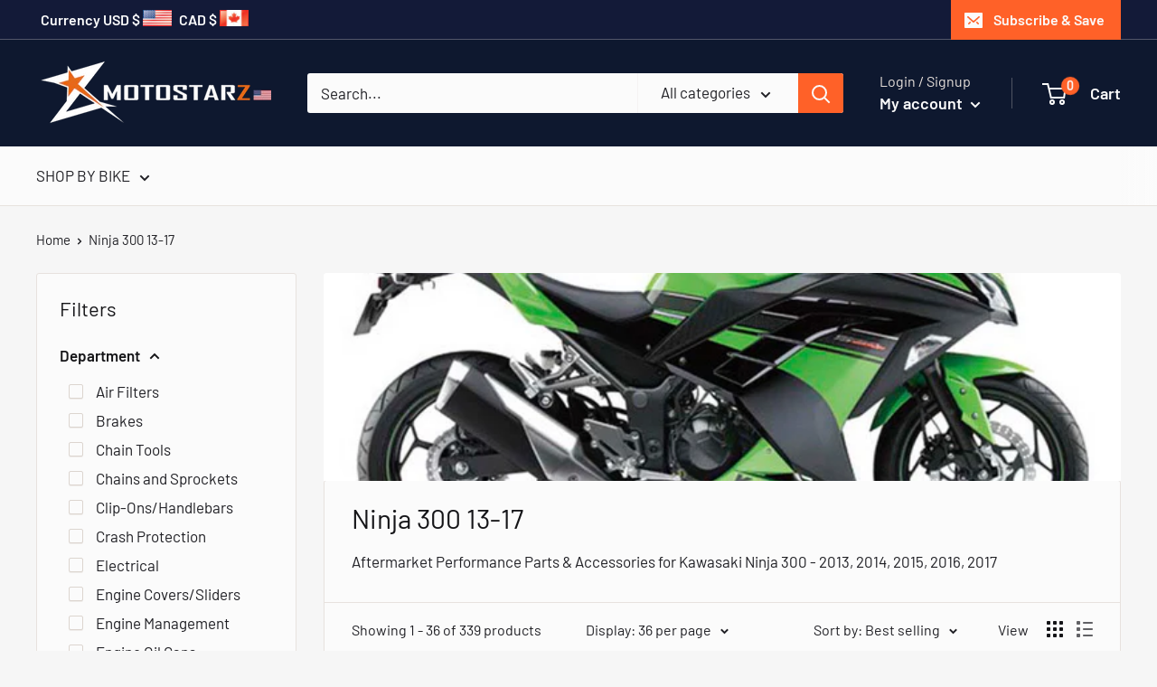

--- FILE ---
content_type: text/html; charset=utf-8
request_url: https://motostarz.com/collections/ninja-300-13-17
body_size: 101040
content:
<!doctype html>

<html class="no-js" lang="en">
  <head>
<!-- Start of Booster Apps Seo-0.1--><title>Aftermarket Performance Parts &amp; Accessories for Kawasaki Ninja 300 - 2013, 2014, 2015, 2016, 2017 at Motostarz.com</title><meta name="description" content="Aftermarket Performance Parts &amp; Accessories for Kawasaki Ninja 300 - 2013, 2014, 2015, 2016, 2017 at Motostarz.com" />
<!-- end of Booster Apps SEO -->
    
<!-- Infinite Options Fast Loading Script By ShopPad -->
<script src="//d1liekpayvooaz.cloudfront.net/apps/customizery/customizery.js?shop=shop-motostarz-com.myshopify.com"></script>
    <meta charset="utf-8"> 
    <meta http-equiv="X-UA-Compatible" content="IE=edge,chrome=1">
    <meta name="viewport" content="width=device-width, initial-scale=1.0, height=device-height, minimum-scale=1.0">
    <meta name="theme-color" content="#ff6128">
<link rel="canonical" href="https://motostarz.com/collections/ninja-300-13-17"><link rel="shortcut icon" href="//motostarz.com/cdn/shop/files/MTZicon_1_32x32.jpg?v=1613668077" type="image/png"><link rel="preload" as="style" href="//motostarz.com/cdn/shop/t/24/assets/theme.scss.css?v=113429664296369583461763251878">
	<script src="https://cdnjs.cloudflare.com/ajax/libs/jquery/3.4.1/jquery.min.js" type="text/javascript"></script>
    <meta property="og:type" content="website">
  <meta property="og:title" content="Ninja 300 13-17">
  <meta property="og:image" content="http://motostarz.com/cdn/shop/collections/8cf9e5068d4e5d525a836c59aa762b62_78286028-af2a-4543-a6c2-aca1d6d98fd3_1024x.jpg?v=1513506638">
  <meta property="og:image:secure_url" content="https://motostarz.com/cdn/shop/collections/8cf9e5068d4e5d525a836c59aa762b62_78286028-af2a-4543-a6c2-aca1d6d98fd3_1024x.jpg?v=1513506638"><meta property="og:description" content="Aftermarket Performance Parts &amp; Accessories for Kawasaki Ninja 300 - 2013, 2014, 2015, 2016, 2017 at Motostarz.com"><meta property="og:url" content="https://motostarz.com/collections/ninja-300-13-17">
<meta property="og:site_name" content="Motostarz"><meta name="twitter:card" content="summary"><meta name="twitter:title" content="Ninja 300 13-17">
  <meta name="twitter:description" content="Aftermarket Performance Parts &amp;amp; Accessories for Kawasaki Ninja 300 - 2013, 2014, 2015, 2016, 2017">
  <meta name="twitter:image" content="https://motostarz.com/cdn/shop/collections/8cf9e5068d4e5d525a836c59aa762b62_78286028-af2a-4543-a6c2-aca1d6d98fd3_600x600_crop_center.jpg?v=1513506638">
<link rel="preconnect" href="//fonts.shopifycdn.com">
    <link rel="dns-prefetch" href="//productreviews.shopifycdn.com">
    <link rel="dns-prefetch" href="//maps.googleapis.com">
    <link rel="dns-prefetch" href="//maps.gstatic.com">

    <script>window.performance && window.performance.mark && window.performance.mark('shopify.content_for_header.start');</script><meta id="shopify-digital-wallet" name="shopify-digital-wallet" content="/25439560/digital_wallets/dialog">
<meta name="shopify-checkout-api-token" content="4ba0c80b9c31658eb4f6852fbb578c0c">
<meta id="in-context-paypal-metadata" data-shop-id="25439560" data-venmo-supported="false" data-environment="production" data-locale="en_US" data-paypal-v4="true" data-currency="USD">
<link rel="alternate" type="application/atom+xml" title="Feed" href="/collections/ninja-300-13-17.atom" />
<link rel="next" href="/collections/ninja-300-13-17?page=2">
<link rel="alternate" type="application/json+oembed" href="https://motostarz.com/collections/ninja-300-13-17.oembed">
<script async="async" src="/checkouts/internal/preloads.js?locale=en-US"></script>
<link rel="preconnect" href="https://shop.app" crossorigin="anonymous">
<script async="async" src="https://shop.app/checkouts/internal/preloads.js?locale=en-US&shop_id=25439560" crossorigin="anonymous"></script>
<script id="apple-pay-shop-capabilities" type="application/json">{"shopId":25439560,"countryCode":"CA","currencyCode":"USD","merchantCapabilities":["supports3DS"],"merchantId":"gid:\/\/shopify\/Shop\/25439560","merchantName":"Motostarz","requiredBillingContactFields":["postalAddress","email","phone"],"requiredShippingContactFields":["postalAddress","email","phone"],"shippingType":"shipping","supportedNetworks":["visa","masterCard","amex","discover","jcb"],"total":{"type":"pending","label":"Motostarz","amount":"1.00"},"shopifyPaymentsEnabled":true,"supportsSubscriptions":true}</script>
<script id="shopify-features" type="application/json">{"accessToken":"4ba0c80b9c31658eb4f6852fbb578c0c","betas":["rich-media-storefront-analytics"],"domain":"motostarz.com","predictiveSearch":true,"shopId":25439560,"locale":"en"}</script>
<script>var Shopify = Shopify || {};
Shopify.shop = "shop-motostarz-com.myshopify.com";
Shopify.locale = "en";
Shopify.currency = {"active":"USD","rate":"1.0"};
Shopify.country = "US";
Shopify.theme = {"name":"Motostarz LIVE THEME last update 08-2022","id":88018124845,"schema_name":"Warehouse","schema_version":"1.1.0","theme_store_id":null,"role":"main"};
Shopify.theme.handle = "null";
Shopify.theme.style = {"id":null,"handle":null};
Shopify.cdnHost = "motostarz.com/cdn";
Shopify.routes = Shopify.routes || {};
Shopify.routes.root = "/";</script>
<script type="module">!function(o){(o.Shopify=o.Shopify||{}).modules=!0}(window);</script>
<script>!function(o){function n(){var o=[];function n(){o.push(Array.prototype.slice.apply(arguments))}return n.q=o,n}var t=o.Shopify=o.Shopify||{};t.loadFeatures=n(),t.autoloadFeatures=n()}(window);</script>
<script>
  window.ShopifyPay = window.ShopifyPay || {};
  window.ShopifyPay.apiHost = "shop.app\/pay";
  window.ShopifyPay.redirectState = null;
</script>
<script id="shop-js-analytics" type="application/json">{"pageType":"collection"}</script>
<script defer="defer" async type="module" src="//motostarz.com/cdn/shopifycloud/shop-js/modules/v2/client.init-shop-cart-sync_BApSsMSl.en.esm.js"></script>
<script defer="defer" async type="module" src="//motostarz.com/cdn/shopifycloud/shop-js/modules/v2/chunk.common_CBoos6YZ.esm.js"></script>
<script type="module">
  await import("//motostarz.com/cdn/shopifycloud/shop-js/modules/v2/client.init-shop-cart-sync_BApSsMSl.en.esm.js");
await import("//motostarz.com/cdn/shopifycloud/shop-js/modules/v2/chunk.common_CBoos6YZ.esm.js");

  window.Shopify.SignInWithShop?.initShopCartSync?.({"fedCMEnabled":true,"windoidEnabled":true});

</script>
<script>
  window.Shopify = window.Shopify || {};
  if (!window.Shopify.featureAssets) window.Shopify.featureAssets = {};
  window.Shopify.featureAssets['shop-js'] = {"shop-cart-sync":["modules/v2/client.shop-cart-sync_DJczDl9f.en.esm.js","modules/v2/chunk.common_CBoos6YZ.esm.js"],"init-fed-cm":["modules/v2/client.init-fed-cm_BzwGC0Wi.en.esm.js","modules/v2/chunk.common_CBoos6YZ.esm.js"],"init-windoid":["modules/v2/client.init-windoid_BS26ThXS.en.esm.js","modules/v2/chunk.common_CBoos6YZ.esm.js"],"shop-cash-offers":["modules/v2/client.shop-cash-offers_DthCPNIO.en.esm.js","modules/v2/chunk.common_CBoos6YZ.esm.js","modules/v2/chunk.modal_Bu1hFZFC.esm.js"],"shop-button":["modules/v2/client.shop-button_D_JX508o.en.esm.js","modules/v2/chunk.common_CBoos6YZ.esm.js"],"init-shop-email-lookup-coordinator":["modules/v2/client.init-shop-email-lookup-coordinator_DFwWcvrS.en.esm.js","modules/v2/chunk.common_CBoos6YZ.esm.js"],"shop-toast-manager":["modules/v2/client.shop-toast-manager_tEhgP2F9.en.esm.js","modules/v2/chunk.common_CBoos6YZ.esm.js"],"shop-login-button":["modules/v2/client.shop-login-button_DwLgFT0K.en.esm.js","modules/v2/chunk.common_CBoos6YZ.esm.js","modules/v2/chunk.modal_Bu1hFZFC.esm.js"],"avatar":["modules/v2/client.avatar_BTnouDA3.en.esm.js"],"init-shop-cart-sync":["modules/v2/client.init-shop-cart-sync_BApSsMSl.en.esm.js","modules/v2/chunk.common_CBoos6YZ.esm.js"],"pay-button":["modules/v2/client.pay-button_BuNmcIr_.en.esm.js","modules/v2/chunk.common_CBoos6YZ.esm.js"],"init-shop-for-new-customer-accounts":["modules/v2/client.init-shop-for-new-customer-accounts_DrjXSI53.en.esm.js","modules/v2/client.shop-login-button_DwLgFT0K.en.esm.js","modules/v2/chunk.common_CBoos6YZ.esm.js","modules/v2/chunk.modal_Bu1hFZFC.esm.js"],"init-customer-accounts-sign-up":["modules/v2/client.init-customer-accounts-sign-up_TlVCiykN.en.esm.js","modules/v2/client.shop-login-button_DwLgFT0K.en.esm.js","modules/v2/chunk.common_CBoos6YZ.esm.js","modules/v2/chunk.modal_Bu1hFZFC.esm.js"],"shop-follow-button":["modules/v2/client.shop-follow-button_C5D3XtBb.en.esm.js","modules/v2/chunk.common_CBoos6YZ.esm.js","modules/v2/chunk.modal_Bu1hFZFC.esm.js"],"checkout-modal":["modules/v2/client.checkout-modal_8TC_1FUY.en.esm.js","modules/v2/chunk.common_CBoos6YZ.esm.js","modules/v2/chunk.modal_Bu1hFZFC.esm.js"],"init-customer-accounts":["modules/v2/client.init-customer-accounts_C0Oh2ljF.en.esm.js","modules/v2/client.shop-login-button_DwLgFT0K.en.esm.js","modules/v2/chunk.common_CBoos6YZ.esm.js","modules/v2/chunk.modal_Bu1hFZFC.esm.js"],"lead-capture":["modules/v2/client.lead-capture_Cq0gfm7I.en.esm.js","modules/v2/chunk.common_CBoos6YZ.esm.js","modules/v2/chunk.modal_Bu1hFZFC.esm.js"],"shop-login":["modules/v2/client.shop-login_BmtnoEUo.en.esm.js","modules/v2/chunk.common_CBoos6YZ.esm.js","modules/v2/chunk.modal_Bu1hFZFC.esm.js"],"payment-terms":["modules/v2/client.payment-terms_BHOWV7U_.en.esm.js","modules/v2/chunk.common_CBoos6YZ.esm.js","modules/v2/chunk.modal_Bu1hFZFC.esm.js"]};
</script>
<script>(function() {
  var isLoaded = false;
  function asyncLoad() {
    if (isLoaded) return;
    isLoaded = true;
    var urls = ["\/\/code.tidio.co\/nihob3yqboxeuydzueivytkfgxj1e9jf.js?shop=shop-motostarz-com.myshopify.com","\/\/d1liekpayvooaz.cloudfront.net\/apps\/customizery\/customizery.js?shop=shop-motostarz-com.myshopify.com","https:\/\/cdn.shopify.com\/s\/files\/1\/2543\/9560\/t\/24\/assets\/loy_25439560.js?v=1632125310\u0026shop=shop-motostarz-com.myshopify.com"];
    for (var i = 0; i < urls.length; i++) {
      var s = document.createElement('script');
      s.type = 'text/javascript';
      s.async = true;
      s.src = urls[i];
      var x = document.getElementsByTagName('script')[0];
      x.parentNode.insertBefore(s, x);
    }
  };
  if(window.attachEvent) {
    window.attachEvent('onload', asyncLoad);
  } else {
    window.addEventListener('load', asyncLoad, false);
  }
})();</script>
<script id="__st">var __st={"a":25439560,"offset":-28800,"reqid":"dfb57822-e764-4214-a584-02416c5fb43f-1768883131","pageurl":"motostarz.com\/collections\/ninja-300-13-17","u":"babb1303fc08","p":"collection","rtyp":"collection","rid":26479034405};</script>
<script>window.ShopifyPaypalV4VisibilityTracking = true;</script>
<script id="captcha-bootstrap">!function(){'use strict';const t='contact',e='account',n='new_comment',o=[[t,t],['blogs',n],['comments',n],[t,'customer']],c=[[e,'customer_login'],[e,'guest_login'],[e,'recover_customer_password'],[e,'create_customer']],r=t=>t.map((([t,e])=>`form[action*='/${t}']:not([data-nocaptcha='true']) input[name='form_type'][value='${e}']`)).join(','),a=t=>()=>t?[...document.querySelectorAll(t)].map((t=>t.form)):[];function s(){const t=[...o],e=r(t);return a(e)}const i='password',u='form_key',d=['recaptcha-v3-token','g-recaptcha-response','h-captcha-response',i],f=()=>{try{return window.sessionStorage}catch{return}},m='__shopify_v',_=t=>t.elements[u];function p(t,e,n=!1){try{const o=window.sessionStorage,c=JSON.parse(o.getItem(e)),{data:r}=function(t){const{data:e,action:n}=t;return t[m]||n?{data:e,action:n}:{data:t,action:n}}(c);for(const[e,n]of Object.entries(r))t.elements[e]&&(t.elements[e].value=n);n&&o.removeItem(e)}catch(o){console.error('form repopulation failed',{error:o})}}const l='form_type',E='cptcha';function T(t){t.dataset[E]=!0}const w=window,h=w.document,L='Shopify',v='ce_forms',y='captcha';let A=!1;((t,e)=>{const n=(g='f06e6c50-85a8-45c8-87d0-21a2b65856fe',I='https://cdn.shopify.com/shopifycloud/storefront-forms-hcaptcha/ce_storefront_forms_captcha_hcaptcha.v1.5.2.iife.js',D={infoText:'Protected by hCaptcha',privacyText:'Privacy',termsText:'Terms'},(t,e,n)=>{const o=w[L][v],c=o.bindForm;if(c)return c(t,g,e,D).then(n);var r;o.q.push([[t,g,e,D],n]),r=I,A||(h.body.append(Object.assign(h.createElement('script'),{id:'captcha-provider',async:!0,src:r})),A=!0)});var g,I,D;w[L]=w[L]||{},w[L][v]=w[L][v]||{},w[L][v].q=[],w[L][y]=w[L][y]||{},w[L][y].protect=function(t,e){n(t,void 0,e),T(t)},Object.freeze(w[L][y]),function(t,e,n,w,h,L){const[v,y,A,g]=function(t,e,n){const i=e?o:[],u=t?c:[],d=[...i,...u],f=r(d),m=r(i),_=r(d.filter((([t,e])=>n.includes(e))));return[a(f),a(m),a(_),s()]}(w,h,L),I=t=>{const e=t.target;return e instanceof HTMLFormElement?e:e&&e.form},D=t=>v().includes(t);t.addEventListener('submit',(t=>{const e=I(t);if(!e)return;const n=D(e)&&!e.dataset.hcaptchaBound&&!e.dataset.recaptchaBound,o=_(e),c=g().includes(e)&&(!o||!o.value);(n||c)&&t.preventDefault(),c&&!n&&(function(t){try{if(!f())return;!function(t){const e=f();if(!e)return;const n=_(t);if(!n)return;const o=n.value;o&&e.removeItem(o)}(t);const e=Array.from(Array(32),(()=>Math.random().toString(36)[2])).join('');!function(t,e){_(t)||t.append(Object.assign(document.createElement('input'),{type:'hidden',name:u})),t.elements[u].value=e}(t,e),function(t,e){const n=f();if(!n)return;const o=[...t.querySelectorAll(`input[type='${i}']`)].map((({name:t})=>t)),c=[...d,...o],r={};for(const[a,s]of new FormData(t).entries())c.includes(a)||(r[a]=s);n.setItem(e,JSON.stringify({[m]:1,action:t.action,data:r}))}(t,e)}catch(e){console.error('failed to persist form',e)}}(e),e.submit())}));const S=(t,e)=>{t&&!t.dataset[E]&&(n(t,e.some((e=>e===t))),T(t))};for(const o of['focusin','change'])t.addEventListener(o,(t=>{const e=I(t);D(e)&&S(e,y())}));const B=e.get('form_key'),M=e.get(l),P=B&&M;t.addEventListener('DOMContentLoaded',(()=>{const t=y();if(P)for(const e of t)e.elements[l].value===M&&p(e,B);[...new Set([...A(),...v().filter((t=>'true'===t.dataset.shopifyCaptcha))])].forEach((e=>S(e,t)))}))}(h,new URLSearchParams(w.location.search),n,t,e,['guest_login'])})(!0,!0)}();</script>
<script integrity="sha256-4kQ18oKyAcykRKYeNunJcIwy7WH5gtpwJnB7kiuLZ1E=" data-source-attribution="shopify.loadfeatures" defer="defer" src="//motostarz.com/cdn/shopifycloud/storefront/assets/storefront/load_feature-a0a9edcb.js" crossorigin="anonymous"></script>
<script crossorigin="anonymous" defer="defer" src="//motostarz.com/cdn/shopifycloud/storefront/assets/shopify_pay/storefront-65b4c6d7.js?v=20250812"></script>
<script data-source-attribution="shopify.dynamic_checkout.dynamic.init">var Shopify=Shopify||{};Shopify.PaymentButton=Shopify.PaymentButton||{isStorefrontPortableWallets:!0,init:function(){window.Shopify.PaymentButton.init=function(){};var t=document.createElement("script");t.src="https://motostarz.com/cdn/shopifycloud/portable-wallets/latest/portable-wallets.en.js",t.type="module",document.head.appendChild(t)}};
</script>
<script data-source-attribution="shopify.dynamic_checkout.buyer_consent">
  function portableWalletsHideBuyerConsent(e){var t=document.getElementById("shopify-buyer-consent"),n=document.getElementById("shopify-subscription-policy-button");t&&n&&(t.classList.add("hidden"),t.setAttribute("aria-hidden","true"),n.removeEventListener("click",e))}function portableWalletsShowBuyerConsent(e){var t=document.getElementById("shopify-buyer-consent"),n=document.getElementById("shopify-subscription-policy-button");t&&n&&(t.classList.remove("hidden"),t.removeAttribute("aria-hidden"),n.addEventListener("click",e))}window.Shopify?.PaymentButton&&(window.Shopify.PaymentButton.hideBuyerConsent=portableWalletsHideBuyerConsent,window.Shopify.PaymentButton.showBuyerConsent=portableWalletsShowBuyerConsent);
</script>
<script data-source-attribution="shopify.dynamic_checkout.cart.bootstrap">document.addEventListener("DOMContentLoaded",(function(){function t(){return document.querySelector("shopify-accelerated-checkout-cart, shopify-accelerated-checkout")}if(t())Shopify.PaymentButton.init();else{new MutationObserver((function(e,n){t()&&(Shopify.PaymentButton.init(),n.disconnect())})).observe(document.body,{childList:!0,subtree:!0})}}));
</script>
<script id='scb4127' type='text/javascript' async='' src='https://motostarz.com/cdn/shopifycloud/privacy-banner/storefront-banner.js'></script><link id="shopify-accelerated-checkout-styles" rel="stylesheet" media="screen" href="https://motostarz.com/cdn/shopifycloud/portable-wallets/latest/accelerated-checkout-backwards-compat.css" crossorigin="anonymous">
<style id="shopify-accelerated-checkout-cart">
        #shopify-buyer-consent {
  margin-top: 1em;
  display: inline-block;
  width: 100%;
}

#shopify-buyer-consent.hidden {
  display: none;
}

#shopify-subscription-policy-button {
  background: none;
  border: none;
  padding: 0;
  text-decoration: underline;
  font-size: inherit;
  cursor: pointer;
}

#shopify-subscription-policy-button::before {
  box-shadow: none;
}

      </style>

<script>window.performance && window.performance.mark && window.performance.mark('shopify.content_for_header.end');</script>

    <script>
      // This allows to expose several variables to the global scope, to be used in scripts
      window.theme = {
        template: "collection",
        localeRootUrl: '',
        shopCurrency: "USD",
        cartCount: 0,
        customerId: null,
        moneyFormat: "${{amount}}",
        moneyWithCurrencyFormat: "${{amount}} USD",
        useNativeMultiCurrency: false,
        currencyConversionEnabled: false,
        currencyConversionMoneyFormat: "money_format",
        currencyConversionRoundAmounts: false,
        showDiscount: true,
        discountMode: "percentage",
        searchMode: "product,article,page",
        cartType: "drawer"
      };

      window.languages = {
        collectionOnSaleLabel: "Save {{savings}}",
        productFormUnavailable: "Unavailable",
        productFormAddToCart: "Add to cart",
        productFormSoldOut: "Coming Soon",
        shippingEstimatorNoResults: "No shipping could be found for your address.",
        shippingEstimatorOneResult: "There is one shipping rate for your address:",
        shippingEstimatorMultipleResults: "There are {{count}} shipping rates for your address:",
        shippingEstimatorErrors: "There are some errors:"
      };

      window.lazySizesConfig = {
        loadHidden: false,
        hFac: 0.8,
        expFactor: 3,
        customMedia: {
          '--phone': '(max-width: 640px)',
          '--tablet': '(min-width: 641px) and (max-width: 1023px)',
          '--lap': '(min-width: 1024px)'
        }
      };

      document.documentElement.className = document.documentElement.className.replace('no-js', 'js');

      // This code is done to force reload the page when the back button is hit (which allows to fix stale data on cart, for instance)
      if (performance.navigation.type === 2) {
        location.reload(true);
      }
    </script>

    <script src="//motostarz.com/cdn/shop/t/24/assets/lazysizes.min.js?v=38423348123636194381581162242" async></script>

    
<script src="//polyfill-fastly.net/v3/polyfill.min.js?unknown=polyfill&features=fetch,Element.prototype.closest,Element.prototype.matches,Element.prototype.remove,Element.prototype.classList,Array.prototype.includes,Array.prototype.fill,String.prototype.includes,String.prototype.padStart,Object.assign,CustomEvent,Intl,URL,DOMTokenList,IntersectionObserver,IntersectionObserverEntry" defer></script>
    <script src="//motostarz.com/cdn/shop/t/24/assets/libs.min.js?v=123958168626839399821581162243" defer></script>
    <script src="//motostarz.com/cdn/shop/t/24/assets/theme.js?v=38218036022285631871748634564" defer></script>
    <script src="//motostarz.com/cdn/shop/t/24/assets/custom.js?v=6502931585975029631581162515" defer></script>

    <link rel="stylesheet" href="//motostarz.com/cdn/shop/t/24/assets/theme.scss.css?v=113429664296369583461763251878">
    <link rel="stylesheet" href="https://cdn.jsdelivr.net/gh/fancyapps/fancybox@3.5.7/dist/jquery.fancybox.min.css" />
    
  
  
  

<script type="text/javascript">
  window.Rivo = window.Rivo || {};
  window.Rivo.common = window.Rivo.common || {};
  window.Rivo.common.shop = {
    permanent_domain: 'shop-motostarz-com.myshopify.com',
    currency: "USD",
    money_format: "${{amount}}",
    id: 25439560
  };
  

  window.Rivo.common.template = 'collection';
  window.Rivo.common.cart = {};
  window.Rivo.global_config = {"asset_urls":{"loy":{"api_js":"https:\/\/cdn.shopify.com\/s\/files\/1\/0194\/1736\/6592\/t\/1\/assets\/ba_rivo_api.js?v=1764090844","lp_js":"https:\/\/cdn.shopify.com\/s\/files\/1\/0194\/1736\/6592\/t\/1\/assets\/ba_rivo_lp.js?v=1764090843","lp_css":"https:\/\/cdn.shopify.com\/s\/files\/1\/0194\/1736\/6592\/t\/1\/assets\/ba_rivo_lp.css?v=1763487440","profile_js":"https:\/\/cdn.shopify.com\/s\/files\/1\/0194\/1736\/6592\/t\/1\/assets\/ba_rivo_profile.js?v=1764090842","profile_css":"https:\/\/cdn.shopify.com\/s\/files\/1\/0194\/1736\/6592\/t\/1\/assets\/ba_rivo_profile.css?v=1765147386","init_js":"https:\/\/cdn.shopify.com\/s\/files\/1\/0194\/1736\/6592\/t\/1\/assets\/ba_loy_init.js?v=1764090841","referrals_js":"https:\/\/cdn.shopify.com\/s\/files\/1\/0194\/1736\/6592\/t\/1\/assets\/ba_loy_referrals.js?v=1764090845","referrals_css":"https:\/\/cdn.shopify.com\/s\/files\/1\/0194\/1736\/6592\/t\/1\/assets\/ba_loy_referrals.css?v=1700287043","widget_js":"https:\/\/cdn.shopify.com\/s\/files\/1\/0037\/2110\/1430\/t\/963\/assets\/ba_loy_widget.js?v=1728252181","widget_css":"https:\/\/cdn.shopify.com\/s\/files\/1\/0194\/1736\/6592\/t\/1\/assets\/ba_loy_widget.css?v=1692840875","page_init_js":"https:\/\/cdn.shopify.com\/s\/files\/1\/0194\/1736\/6592\/t\/1\/assets\/ba_loy_page_init.js?v=1711433130","page_widget_js":"https:\/\/cdn.shopify.com\/s\/files\/1\/0194\/1736\/6592\/t\/1\/assets\/ba_loy_page_widget.js?v=1711432435","page_widget_css":"https:\/\/cdn.shopify.com\/s\/files\/1\/0194\/1736\/6592\/t\/1\/assets\/ba_loy_page.css?v=1693059047","page_preview_js":null,"app_proxy_applications_js":"https:\/\/cdn.shopify.com\/s\/files\/1\/0194\/1736\/6592\/t\/1\/assets\/app_proxy_application.js?v=1708835151"},"forms":{"init_js":"https:\/\/cdn.shopify.com\/s\/files\/1\/0194\/1736\/6592\/t\/1\/assets\/ba_forms_init.js?v=1711433134","widget_js":"https:\/\/cdn.shopify.com\/s\/files\/1\/0194\/1736\/6592\/t\/1\/assets\/ba_forms_widget.js?v=1711433135","forms_css":"https:\/\/cdn.shopify.com\/s\/files\/1\/0194\/1736\/6592\/t\/1\/assets\/ba_forms.css?v=1691714518"},"global":{"helper_js":"https:\/\/cdn.shopify.com\/s\/files\/1\/0194\/1736\/6592\/t\/1\/assets\/ba_tracking.js?v=1764090840"}},"proxy_paths":{"loy":"\/apps\/ba-loy","app_metrics":"\/apps\/ba-loy\/app_metrics"},"aat":["loy"],"pv":false,"sts":false,"bam":true,"batc":true,"fetch_url_to_string":false,"base_money_format":"${{amount}}","online_store_version":1,"loy_js_api_enabled":false,"hide_console_ad":false,"shopify_markets_enabled":false,"google_client_id":"105612801293-i27f7uh4jfd7tajl14hqbqlvd6dr5psc.apps.googleusercontent.com","multipass_v_token":false,"clear_latest_order_cache":false,"shop":{"id":25439560,"name":"Motostarz","domain":"motostarz.com"},"theme_extension_local_assets":false};

  

    window.Rivo.loy_config = {"brand_theme_settings":{"enabled":true,"button_bg":"#ef6c00","header_bg":"#ef6c00","desc_color":"#737376","icon_color":"#3a3a3a","link_color":"#ef6c00","visibility":"both","cards_shape":"rounded","hide_widget":false,"launcher_bg":"#ef6c00","mobile_icon":"star","mobile_text":"Rewards","title_color":"#212b36","banner_image":"","desktop_icon":"star","desktop_text":"Rewards","inputs_shape":"rounded","primary_font":null,"buttons_shape":"rounded","mobile_layout":"icon_with_text","primary_color":"#ef6c00","desktop_layout":"icon_with_text","launcher_shape":"circle","secondary_font":null,"container_shape":"rounded","mobile_placement":"right","button_text_color":"#fff","desktop_placement":"right","header_text_color":"#fff","powered_by_hidden":false,"launcher_text_color":"#ffffff","mobile_side_spacing":20,"desktop_side_spacing":20,"panel_order_settings":{"vip":3,"points":1,"referrals":2},"visibility_condition":"","mobile_bottom_spacing":20,"desktop_bottom_spacing":20,"hide_widget_permanently":false,"hide_widget_launcher_on_mobile":false},"launcher_style_settings":{"enabled":true,"button_bg":"#ef6c00","header_bg":"#ef6c00","desc_color":"#737376","icon_color":"#3a3a3a","link_color":"#ef6c00","visibility":"both","cards_shape":"rounded","hide_widget":false,"launcher_bg":"#ef6c00","mobile_icon":"star","mobile_text":"Rewards","title_color":"#212b36","banner_image":"","desktop_icon":"star","desktop_text":"Rewards","inputs_shape":"rounded","primary_font":null,"buttons_shape":"rounded","mobile_layout":"icon_with_text","primary_color":"#ef6c00","desktop_layout":"icon_with_text","launcher_shape":"circle","secondary_font":null,"container_shape":"rounded","mobile_placement":"right","button_text_color":"#fff","desktop_placement":"right","header_text_color":"#fff","powered_by_hidden":false,"launcher_text_color":"#ffffff","mobile_side_spacing":20,"desktop_side_spacing":20,"panel_order_settings":{"vip":3,"points":1,"referrals":2},"visibility_condition":"","mobile_bottom_spacing":20,"desktop_bottom_spacing":20,"hide_widget_permanently":false,"hide_widget_launcher_on_mobile":false},"points_program_enabled":false,"referral_program_enabled":false,"membership_program_enabled":false,"vip_program_enabled":false,"vip_program_tier_type":"points_earned","vip_program_period":"lifetime","floating_widget_settings":{"enabled":true,"button_bg":"#ef6c00","header_bg":"#ef6c00","desc_color":"#737376","icon_color":"#3a3a3a","link_color":"#ef6c00","visibility":"both","cards_shape":"rounded","hide_widget":false,"launcher_bg":"#ef6c00","mobile_icon":"star","mobile_text":"Rewards","title_color":"#212b36","banner_image":"","desktop_icon":"star","desktop_text":"Rewards","inputs_shape":"rounded","primary_font":null,"buttons_shape":"rounded","mobile_layout":"icon_with_text","primary_color":"#ef6c00","desktop_layout":"icon_with_text","launcher_shape":"circle","secondary_font":null,"container_shape":"rounded","mobile_placement":"right","button_text_color":"#fff","desktop_placement":"right","header_text_color":"#fff","powered_by_hidden":false,"launcher_text_color":"#ffffff","mobile_side_spacing":20,"desktop_side_spacing":20,"panel_order_settings":{},"visibility_condition":"","mobile_bottom_spacing":20,"desktop_bottom_spacing":20,"hide_widget_permanently":false,"hide_widget_launcher_on_mobile":false,"desktop_launcher_icon":null,"mobile_launcher_icon":null},"widget_custom_icons":{"brand_icon":null,"rewards":null,"ways_to_earn":null,"ways_to_redeem":null},"widget_css":"#baLoySectionWrapper .ba-loy-bg-color {\n  background: linear-gradient(125deg, hsla(27,100%,47%,1), hsla(27,100%,31%,1));\n}\n\n#baLoySectionWrapper .section-panel-wrapper {\n  box-shadow:rgba(0, 0, 0, 0.1) 0px 4px 15px 0px, rgba(0, 0, 0, 0.1) 0px 1px 2px 0px, #ef6c00 0px 2px 0px 0px inset;\n}\n\n\n\n\n.header-main, .header-secondary, .points-expiry-desc {\n\tcolor: #fff !important;\n}\n.main-default a.sign-in{\n  color: #ef6c00 !important;\n}\n\n.section-table-piece-detail-items .li-img path {\n  fill: #3a3a3a;\n}\n\n.buttons-icons-detail-image .li-img {\n  fill: #3a3a3a;\n}\n\n#baLoySectionWrapper .loy-button-main{\n    background: #ef6c00;\n    color: #fff;\n}\n\n  #baLoySectionWrapper .loy-button-main{\n    color: #fff;\n  }\n\n  #baLoySectionWrapper .main-default, #baLoySectionWrapper div.panel-section .head-title,#baLoySectionWrapper body {\n    color: #212b36;\n  }\n\n  #baLoySectionWrapper .section-panel-wrapper .panel-desc, #baLoySectionWrapper .main-default.sign-in-text{\n    color: #737376;\n  }\n\n  #launcher-wrapper{\n    background: #ef6c00;\n  }\n\n#baLoySectionWrapper div.section-bottom{\n  display:none;\n}\n\n.ba-loy-namespace .ba-loy-messenger-frame, #launcher-wrapper{\n  right: 20px;\n  left: auto;\n}\n.ba-loy-namespace .ba-loy-messenger-frame {\n  bottom: 90px;\n}\n#launcher-wrapper{\n  bottom: 20px;\n}\n\n.launcher-text{\n  color: #ffffff !important;\n}\n\n#launcher-wrapper .launcher-desktop { display: block; }\n#launcher-wrapper .launcher-mobile  { display: none;  }\n\n@media (max-device-width: 851px) and (orientation: landscape), (max-width: 500px) {\n  .ba-loy-namespace .ba-loy-messenger-frame{\n    height: 100%;\n    min-height: 100%;\n    bottom: 0;\n    right: 0;\n    left: 0;\n    top: 0;\n    width: 100%;\n    border-radius: 0 !important;\n  }\n  #launcher-wrapper.up{\n    display: none;\n  }\n  #launcher-wrapper{\n    right: 20px;\n    left: auto;\n    bottom: 20px;\n  }\n  #launcher-wrapper .launcher-desktop { display: none;  }\n  #launcher-wrapper .launcher-mobile  { display: block; }\n}\n\n\n\n.ba-loy-circle{border-radius: 30px !important;}\n.ba-loy-rounded{border-radius: 10px !important;}\n.ba-loy-square{border-radius: 0px !important;}\n","domain_name":"loyalty.rivo.io","font_settings":{},"translations":{"vip_perks":"Perks","vip_tiers":"VIP Tiers","general_by":"by","vip_reward":"VIP reward","vip_status":"VIP Status","general_day":"Day","social_like":"Like","social_share":"Share","vip_benefits":"Benefits","general_error":"Hmm, something went wrong, please try again shortly","general_month":"Month","general_point":"Point","general_spend":"you spend","general_spent":"Spent","social_follow":"Follow","tos_expiry_at":"Reward expires on {{expiry_date}}.","vip_tier_desc":"Gain access to exclusive rewards.","general_credit":"Credit","general_points":"Points","general_redeem":"Redeem","general_reward":"reward","vip_tier_spend":"Spend {{amount}}","general_credits":"Credits","general_go_back":"Go back","general_pending":"Pending","general_rewards":"Rewards","general_sign_in":"Sign in","general_sign_up":"Sign up","referrals_title":"Referral Program","review_complete":"Post a product review","survey_complete":"Complete a Survey","general_approved":"Approved","general_share_on":"Share on","general_you_have":"You have","tos_free_product":"Reward only applies to {{product_name}}","acct_creation_btn":"Start Earning","general_cancelled":"Cancelled","general_edit_date":"Edit Date","general_save_date":"Save date","general_show_more":"Show more","general_signed_up":"signed up","member_point_desc":"Earn points and turn these into rewards!","referral_complete":"Complete a Referral","tos_expiry_months":"Expires {{expiry_months}} month(s) after being redeemed.","vip_tier_achieved":"Unlocked {{tier_name}}","vip_tier_added_to":"Added to {{tier_name}}","acct_creation_desc":"Get rewarded for being an awesome customer","general_apply_code":"Apply code","general_share_link":"Share your Personal Link","referrals_email_to":"To","vip_achieved_until":"Achieved until","vip_tier_to_unlock":"to unlock","visitor_point_desc":"Earn points and turn these into rewards!","acct_creation_title":"Join and Earn Rewards","general_reward_show":"Show","member_header_title":"{points}","member_point_header":"Points","referrals_completed":"referrals completed so far","vip_tier_dropped_to":"Fell to {{tier_name}}","vip_tier_on_highest":"You did it! You're on the highest tier 🎉","general_balance_text":"store credit","general_past_rewards":"Past rewards","general_product_page":"product page","general_ways_to_earn":"Ways to earn","general_your_rewards":"Your rewards","referrals_email_send":"Send email","referrals_get_reward":"Get your","referrals_share_link":"Share this link with a friend for them to claim the reward","social_facebook_like":"Like page on Facebook","social_tiktok_follow":"Follow on TikTok","social_twitter_share":"Share link on Twitter","tos_min_order_amount":"Applies to all orders over {{min_order_amount}}.","vip_tier_earn_points":"Earn {{points}} Points","vip_tier_retained_to":"Kept {{tier_name}}","vip_tier_vip_history":"VIP History","visitor_header_title":"🏆 Rewards Program","visitor_point_header":"Earn Points","acct_creation_sign_in":"Already a member?","general_cancel_points":"Points canceled","general_no_points_yet":"No Points yet","general_refund_points":"Points refunded","general_sms_subscribe":"Subscribe to SMS","member_header_caption":"Your points","social_facebook_share":"Share link on Facebook","social_twitter_follow":"Follow on Twitter","vip_reward_earned_via":"Earned via {{vip_tier_name}} tier","vip_you_have_achieved":"You've achieved","wallet_pass_subscribe":"Add Wallet Pass","general_cancel_credits":"Credits canceled","general_no_rewards_yet":"No rewards yet","general_place_an_order":"Place an order","general_points_expired":"Points expired","general_refund_credits":"Credits refunded","general_upload_receipt":"Submit a Receipt","general_ways_to_redeem":"Ways to redeem","referrals_claim_reward":"Claim your gift","referrals_code_invalid":"This referral code is invalid","referrals_email_invite":"Refer friends by email","referrals_visitor_desc":"Refer a friend who makes a purchase and both of you will claim rewards.","review_complete_points":"{{points_amount}} Points for every review posted","tos_min_order_quantity":"Minimum {{min_order_quantity}} items required in cart.","visitor_header_caption":"Join now and unlock awesome rewards","general_birthday_reward":"Celebrate with a reward","general_credits_expired":"Credits expired","general_discount_amount":"points for ${{discount_amount}} off","general_email_subscribe":"Subscribe to Emails","general_expiration_date":"Expiration Date","general_no_activity_yet":"No activity yet","general_placed_an_order":"Placed an order","general_points_activity":"Points History","general_share_via_email":"Share via Email","general_upcoming_reward":"Upcoming reward","general_you_have_points":"You have {{points}} points","membership_order_placed":"Credits earned from placing an order","referrals_email_message":"Message","referrals_invalid_email":"Please enter a valid email address","referrals_referral_code":"Your referral link to share","social_instagram_follow":"Follow on Instagram","tos_apply_to_collection":"Only for products in specific collections.","tos_max_shipping_amount":"Maximum shipping amount of {{max_shipping_amount}}.","vip_tier_no_vip_history":"No VIP membership history yet","general_enter_valid_date":"Please enter a valid date","general_points_for_every":"Points for every","general_uploaded_receipt":"Submitted a Receipt","general_vip_tier_upgrade":"VIP Tier Upgrade Points","referral_complete_points":"{{points_amount}} Points for every referral completed","referrals_call_to_action":"Refer friends and earn","referrals_claimed_reward":"Here's your","referrals_create_account":"Create an Account","referrals_status_blocked":"blocked","referrals_status_pending":"pending","referrals_your_referrals":"Your referrals","general_click_to_see_more":"View My Rewards Account","general_product_purchased":"Product Purchased","general_redeemed_a_reward":"Redeemed a Reward","general_use_discount_code":"Use this discount code on your next order!","gift_card_sync_past_tense":"Gift card sync","referrals_already_visited":"Already visited this page","referrals_general_invalid":"Sorry, looks like this referral is invalid","referrals_referred_reward":"They will get","referrals_referrer_reward":"You will get","general_celebrate_birthday":"Celebrate a birthday","general_how_to_earn_points":"How do I earn Points?","loyalty_page_rewards_title":"Rewards","referrals_no_referrals_yet":"No referrals yet","referrals_progran_disabled":"This referral program is disabled","referrals_status_completed":"completed","review_complete_past_tense":"Posted a product review","survey_complete_past_tense":"Completed a Survey","general_add_product_to_cart":"Add product to cart","general_balance_text_plural":"Credits","general_fallback_first_name":"there","general_not_enough_earnings":"Not enough earnings to redeem","general_were_awarded_points":"were awarded points","activity_table_header_status":"Status","general_manual_points_adjust":"manual points adjustment","referral_complete_past_tense":"Completed a Referral","referrals_similar_ip_invalid":"We are unable to process referrals within the same IP address","store_credit_sync_past_tense":"Store credit sync","vip_tier_orders_placed_count":"Place {{amount}} Orders","general_activate_store_credit":"Activate Store Credit","general_celebrate_anniversary":"Celebrate Loyalty Anniversary","general_punch_card_checkpoint":"Punch Card Checkpoint","general_redeemed_store_credit":"Redeemed Store Credit","loyalty_page_rewards_subtitle":"You have the following rewards ready to use","checkout_ui_redeem_points_desc":"You have {{points}} points! Redeem for discounts on this order.","general_discount_amount_coupon":"${{discount_amount}} off coupon","general_have_not_earned_points":"You haven't earned any Points yet.","membership_page_benefits_title":"Membership Benefits","referrals_email_to_placeholder":"Add a comma-separated list of emails","referrals_name_must_be_present":"Please enter your first name","account_ui_loyalty_status_title":"Welcome, {{first_name}}! You have {{balance}} points","checkout_ui_redeem_points_login":"Log in","checkout_ui_redeem_points_title":"Redeem your points","general_add_points_default_note":"Points awarded by points import","general_celebrate_your_birthday":"Let's celebrate your birthday! 🎉 Please give us 30 days notice - otherwise, you'll have to wait another year.","general_please_choose_an_option":"Please choose an option from the","general_redeem_error_max_points":"Exceeded maximum points to spend","general_redeem_error_min_points":"Did not met minimum points to redeem","loyalty_page_banner_earn_button":"Earn points","loyalty_page_rewards_no_rewards":"No rewards yet","loyalty_page_ways_to_earn_title":"Ways to Earn","referrals_email_already_claimed":"This email has already been claimed","referrals_general_invalid_title":"We're Sorry","social_facebook_like_past_tense":"Liked a page on Facebook","social_tiktok_follow_past_tense":"Followed on TikTok","social_twitter_share_past_tense":"Shared a link on Twitter","loyalty_page_banner_login_button":"Sign In","loyalty_page_upload_receipt_help":"Upload a receipt within the last 30 days to earn points. Please lay the receipt on a flat surface and take a photo from a close distance.","social_facebook_share_past_tense":"Shared a link on Facebook","social_twitter_follow_past_tense":"Followed on Twitter","wallet_pass_subscribe_past_tense":"Added Wallet Pass","account_slideout_home_login_title":"Sign in to manage your account","general_points_for_judgeme_review":"JudgeMe review","loyalty_page_banner_redeem_button":"Redeem Rewards","loyalty_page_subscribe_email_help":"Subscribe to our email list and earn points","loyalty_page_ways_to_redeem_title":"Ways to Redeem","membership_page_benefits_subtitle":"Here's an overview of your membership benefits","referrals_account_already_claimed":"You already have an account. You can invite your friends to win rewards!","vip_tier_products_purchased_count":"Purchase {{amount}} Specific Products","account_ui_loyalty_status_subtitle":"You're on the {{vip_tier_name}} tier","checkout_ui_activate_account_title":"Activate Your Account","checkout_ui_redeemed_rewards_title":"Your rewards","general_reset_removal_default_note":"Existing points removed for points reset from import","loyalty_page_customer_birthday_day":"Day","loyalty_page_upload_receipt_attach":"Attach File","loyalty_page_upload_receipt_button":"Submit Receipt","loyalty_page_ways_to_earn_subtitle":"Earn points by completing these actions","referrals_your_referrals_show_here":"Your referrals will show here.","social_instagram_follow_past_tense":"Followed on Instagram","account_slideout_orders_login_title":"Sign in to view your orders","checkout_ui_points_estimation_title":"Complete this purchase to earn up to {{points}} points","checkout_ui_refer_friends_login_url":"account\/login?return_url=\/account\u0026email={{customer_email}}","general_loyalty_program_and_rewards":"Loyalty Program \u0026 Rewards","general_vip_tier_upgrade_past_tense":"{{tier_name}} Entry Points","general_your_rewards_will_show_here":"Your rewards will show here.","loyalty_page_banner_logged_in_title":"Welcome to the program","loyalty_page_banner_register_button":"Join Now","loyalty_page_explainer_step_1_title":"Signup","loyalty_page_explainer_step_2_title":"Earn","loyalty_page_explainer_step_3_title":"Redeem","loyalty_page_subscribe_email_button":"Subscribe","loyalty_page_upload_receipt_no_file":"Please select a file to upload","loyalty_page_upload_receipt_success":"Thanks! Your receipt will be reviewed shortly","membership_page_banner_login_button":"Sign In","membership_page_banner_login_prefix":"Already a member?","membership_tier_unlocked_past_tense":"Membership Signup","referrals_email_message_placeholder":"Customize your referral message. The referral link will be automatically added.","account_slideout_profile_login_title":"Sign in to manage your profile","checkout_ui_redeem_points_login_desc":"to view your points balance and discover rewards available for redemption.","checkout_ui_redeem_store_credit_desc":"You have ${{store_credit}} in store credit.","loyalty_page_banner_logged_out_title":"Join our Loyalty Program","loyalty_page_customer_birthday_month":"Month","loyalty_page_customer_birthday_title":"Celebrate your birthday","loyalty_page_ways_to_redeem_subtitle":"Redeem points for these rewards","vip_tier_product_ids_purchased_count":"Purchase {{amount}} Specific Products","checkout_ui_cashback_estimation_title":"Complete this purchase to earn up to {{cashback}} in CashBack","checkout_ui_install_wallet_pass_title":"Install our Wallet Pass for Exclusive Offers","checkout_ui_points_estimation_subtext":"Loyalty points can be redeemed for rewards on future purchases. Actual points awarded may differ if other discounts are applied.","checkout_ui_redeem_store_credit_title":"Apply your store credit","checkout_ui_refer_friends_login_title":"Claim your points from this purchase !","general_celebrate_birthday_past_tense":"Celebrated a birthday","account_dashboard_activity_block_title":"Your Activity","account_dashboard_member_card_cta_text":"View Rewards","account_dashboard_referral_block_title":"Refer a friend","general_reset_new_balance_default_note":"Points reset to new balance by points import","loyalty_page_explainer_logged_in_title":"Hi \u003cspan rivo-x-data rivo-x-text=\"$store.customer.first_name\"\u003e\u003c\/span\u003e, you have \u003cstrong\u003e\u003cspan rivo-x-data rivo-x-text=\"$store.customer.points_tally\"\u003e\u003c\/span\u003e\u003c\/strong\u003e Points","loyalty_page_explainer_step_1_subtitle":"Create an account on our store","loyalty_page_explainer_step_2_subtitle":"Earn points for shopping","loyalty_page_explainer_step_3_subtitle":"Redeem points for discounts","loyalty_page_vip_tiers_logged_in_title":"VIP Tiers","membership_page_explainer_step_1_title":"Signup","membership_page_explainer_step_2_title":"Earn","membership_page_explainer_step_3_title":"Redeem","membership_recurring_signup_past_tense":"Recurring Credit","referrals_advocate_stats_email_claimed":"Claimed","checkout_ui_activate_account_button_url":"\/account\/login?return_url=\/account","checkout_ui_cashback_estimation_subtext":"CashBack can be redeemed for rewards on future purchases. Actual CashBack awarded may differ if other discounts are applied.","loyalty_page_activity_table_header_date":"Date","loyalty_page_activity_table_no_activity":"No activity yet","loyalty_page_explainer_logged_out_title":"How it Works","loyalty_page_vip_tiers_logged_out_title":"VIP Tiers","membership_page_banner_login_button_url":"\/account\/login?return_url=\/account","account_dashboard_member_card_body_title":"You have \u003cstrong\u003e\u003cspan rivo-x-data rivo-x-text=\"$store.customer.pretty_points_tally\"\u003e\u003c\/span\u003e\u003c\/strong\u003e Points","account_ui_loyalty_status_cta_button_url":"\/pages\/loyalty-program","checkout_ui_activate_account_button_text":"Activate Account","checkout_ui_activate_account_description":"Activate your loyalty account to start earning points, tracking rewards, and accessing exclusive member benefits.","checkout_ui_redeem_points_alternate_name":"points","checkout_ui_redeemed_rewards_description":"Your rewards available to use","checkout_ui_redeemed_rewards_login_title":"Log in","checkout_ui_refer_friends_referral_title":"Refer a Friend","general_celebrate_anniversary_past_tense":"Celebrated Loyalty Anniversary","loyalty_page_activity_expiration_warning":"Expiration Date: \u003cspan rivo-x-data rivo-x-text=\"$store.customer.points_expiry\"\u003e\u003c\/span\u003e","loyalty_page_customer_birthday_save_date":"Save Date","loyalty_page_upload_challenge_photo_help":"Upload a challenge photo to earn.","referrals_advocate_stats_email_completed":"Completed","referrals_create_account_to_claim_coupon":"Create an Account to claim your coupon","account_dashboard_referral_block_subtitle":"Give your friends a reward and claim your own when they make a purchase","account_ui_loyalty_status_cta_button_text":"View Rewards","checkout_ui_redeemed_rewards_select_label":"Select a Reward","loyalty_page_activity_table_header_action":"Activity","loyalty_page_banner_logged_in_description":"As a member, you will earn points for shopping","loyalty_page_explainer_logged_in_subtitle":"Here's an overview of your current points balance and recent activity","loyalty_page_vip_tiers_logged_in_subtitle":"You are on the \u003cspan rivo-x-data rivo-x-text=\"$store.customer?.current_vip_tier_info?.tier?.name\"\u003e\u003c\/span\u003e tier","membership_page_banner_add_to_cart_button":"Join Now","membership_page_explainer_step_1_subtitle":"Create an account on our store","membership_page_explainer_step_2_subtitle":"Earn points for shopping","membership_page_explainer_step_3_subtitle":"Redeem points for discounts","account_dashboard_member_card_header_title":"Welcome \u003cspan rivo-x-data rivo-x-text=\"$store.customer?.first_name\"\u003e\u003c\/span\u003e","account_dashboard_vip_tiers_progress_title":"VIP Tier Status","checkout_ui_install_wallet_pass_button_url":"\/#rivo","general_converted_to_credits_external_note":"Converted your points balance to store credit","general_converted_to_credits_internal_note":"Converted from points to store credit","loyalty_page_banner_logged_out_description":"Join for free and begin earning points \u0026 rewards every time you shop.","loyalty_page_upload_challenge_photo_attach":"Attach File","loyalty_page_upload_challenge_photo_button":"Submit Challenge Photo","loyalty_page_vip_tiers_logged_out_subtitle":"Join our VIP loyalty program to unlock exclusive rewards available only to members.","membership_page_activity_table_header_date":"Date","membership_page_activity_table_no_activity":"No activity yet","membership_page_banner_is_subscriber_title":"Welcome to our Membership Program","membership_page_status_is_subscriber_title":"You have an Active Membership","referrals_advocate_stats_email_link_clicks":"Link Clicks","account_dashboard_member_card_body_subtitle":"You're on the \u003cspan rivo-x-data rivo-x-text=\"$store.customer?.current_vip_tier_info?.tier?.name\"\u003e\u003c\/span\u003e tier","account_dashboard_referral_block_share_html":"\u003ca href=\"\/pages\/refer-a-friend\"\u003eEmail your link to friends\u003c\/a\u003e or \u003ca href=\"\/pages\/refer-a-friend?popup_panel=email_stats\"\u003eget your stats\u003c\/a\u003e","checkout_ui_install_wallet_pass_button_text":"Install Wallet Pass","checkout_ui_install_wallet_pass_description":"Unlock exclusive offers and rewards with our Wallet Pass.","checkout_ui_login_notification_banner_title":"Have loyalty discounts or rewards that you'd like to apply?","checkout_ui_refer_friends_login_description":"Log in or register to activate your loyalty account, redeem your points and access your special offers.","loyalty_page_activity_table_header_earnings":"Points","loyalty_page_upload_challenge_photo_no_file":"Please select a file to upload","loyalty_page_upload_challenge_photo_success":"Thanks! Your challenge photo will be reviewed shortly","membership_page_activity_expiration_warning":"Expiration Date: \u003cspan rivo-x-data rivo-x-text=\"$store.customer.points_expiry\"\u003e\u003c\/span\u003e","membership_page_banner_non_subscriber_title":"Join our Membership Program","membership_recurring_anniversary_past_tense":"Membership Anniversary Credits","account_dashboard_unused_rewards_block_title":"Use your rewards","checkout_ui_redeem_incremental_earnings_desc":"How much of your ${{balance}} in balance would you like to redeem?","checkout_ui_refer_friends_login_button_title":"Activate my account","general_order_placed_store_credit_multiplier":"Earn cash back for every $1 spent","loyalty_page_vip_tiers_progress_column_title":"Tier Status","membership_page_activity_table_header_action":"Activity","referrals_advocate_stats_email_unique_visits":"Unique visits from your link","referrals_email_your_friend_has_referred_you":"Your friend has referred you to {{shop_name}}","account_dashboard_vip_tiers_progress_subtitle":"Earn \u003cspan rivo-x-data rivo-x-text=\"$store.customer?.current_vip_tier_info?.next_tier?.formatted_to_spend_or_earn\"\u003e\u003c\/span\u003e points to reach the \u003cspan rivo-x-data rivo-x-text=\"$store.customer?.current_vip_tier_info?.next_tier?.name\"\u003e\u003c\/span\u003e tier.","checkout_ui_login_notification_banner_subtext":"to login to your account","checkout_ui_redeem_incremental_earnings_login":"Log in","checkout_ui_redeem_incremental_earnings_title":"Redeem store balance","checkout_ui_redeem_points_select_custom_label":"{{reward_name}} orders ${{min_order_amount}}+ for {{points_amount}} points","checkout_ui_refer_friends_referral_button_url":"","membership_page_banner_add_to_cart_button_url":"\/membership-add-to-cart","membership_page_cancel_membership_modal_title":"Are you sure you want to cancel your membership?","membership_page_explainer_is_subscriber_title":"Hi \u003cspan rivo-x-data=\"{ username: $store.customer.first_name || 'there' }\" rivo-x-text=\"username\"\u003e\u003c\/span\u003e, you have \u003cstrong\u003e\u003cspan rivo-x-data rivo-x-text=\"$store.customer.pretty_credits_tally\"\u003e\u003c\/span\u003e\u003c\/strong\u003e in Store Credit","membership_page_status_is_subscriber_subtitle":"You will be charged next on \u003cspan rivo-x-data rivo-x-text=\"$store.customer?.membership?.pretty_next_charge_date\"\u003e\u003c\/span\u003e","referrals_email_checkout_out_and_claim_reward":"Check out the referral link and claim a free reward.","account_dashboard_rewards_progress_block_title":"Earn more rewards","checkout_ui_redeem_points_select_discount_desc":"Please select a discount","checkout_ui_redeemed_rewards_login_description":"to view your rewards available to use.","checkout_ui_refer_friends_referral_description":"Share your referral link with friends and earn rewards each time a new friend makes a purchase.","membership_page_activity_table_header_earnings":"Points","membership_page_cancel_membership_modal_button":"Yes, Cancel my Membership","membership_page_explainer_non_subscriber_title":"How it Works","account_dashboard_unused_rewards_block_subtitle":"Use your previously redeemed rewards:","checkout_ui_login_notification_banner_link_text":"Click here","checkout_ui_redeem_points_select_discount_label":"Select Discount","checkout_ui_redeemed_rewards_select_description":"Please select a reward","checkout_ui_refer_friends_referral_button_title":"Refer a Friend","loyalty_page_vip_tiers_progress_column_subtitle":"Earn \u003cspan rivo-x-data rivo-x-text=\"$store.customer?.current_vip_tier_info?.next_tier?.formatted_to_spend_or_earn\"\u003e\u003c\/span\u003e points to reach the \u003cspan rivo-x-data rivo-x-text=\"$store.customer?.current_vip_tier_info?.next_tier?.name\"\u003e\u003c\/span\u003e tier.","membership_page_status_update_payment_link_text":"Update Payment Method","referrals_advocate_stats_email_no_referrals_yet":"No referrals yet.","account_dashboard_unused_rewards_block_date_text":"Redeemed on: {{date}}","membership_page_banner_is_subscriber_description":"You'v unlocked exclusive savings, rewards \u0026 VIP access.","membership_page_explainer_is_subscriber_subtitle":"Here's an overview of your current credits balance and recent activity","account_dashboard_referral_block_copy_button_text":"Copy","account_dashboard_rewards_progress_block_subtitle":"Earn another \u003cspan rivo-x-data rivo-x-text=\"$store.customer.pretty_points_amount_to_next_reward\"\u003e\u003c\/span\u003e points to unlock a \u003cspan rivo-x-data rivo-x-text=\"$store.customer.next_reward?.name\"\u003e\u003c\/span\u003e reward\u003c\/p\u003e","account_dashboard_unused_rewards_block_no_rewards":"No rewards yet","checkout_ui_redeem_store_credit_apply_button_text":"Apply Store Credit","membership_page_banner_non_subscriber_description":"Unlock exclusive savings, rewards \u0026 VIP access.","membership_page_update_payment_method_modal_title":"Update Payment Method","checkout_ui_redeem_incremental_earnings_login_desc":"to view your balance.","membership_page_status_cancel_membership_link_text":"Cancel","checkout_ui_refer_friends_referral_text_field_label":"Your referral link","membership_page_cancel_membership_modal_description":"We'd hate to see you leave. Your membership includes exclusive benefits that you'll lose access to immediately.","checkout_ui_cashback_estimation_title_usd_to_currency":"Complete this purchase to earn up to {{cashback_usd_to_currency}} in CashBack","referrals_advocate_stats_email_friends_order_verified":"Friends order was verified","referrals_advocate_stats_email_referral_link_to_share":"Here's your referral link to share with friends.","referrals_advocate_stats_email_friend_claimed_discount":"Friend claimed discount","account_dashboard_vip_tiers_progress_completed_subtitle":"Congrats! You've reached the highest tier.","checkout_ui_cashback_estimation_subtext_usd_to_currency":"CashBack can be redeemed for rewards on future purchases. Actual CashBack awarded may differ if other discounts are applied.","checkout_ui_post_purchase_account_activation_button_url":"\/account\/login?return_url=\/account","membership_page_update_payment_method_modal_description":"We've sent you an email to update your payment method. Please check your inbox and follow the instructions.","checkout_ui_redeem_incremental_earnings_form_input_label":"Earnings amount","checkout_ui_redeem_incremental_discount_code_change_error":"{{code}} couldn't be used with your existing discounts.","checkout_ui_redeem_incremental_earnings_form_submit_button":"Redeem","checkout_ui_redeem_points_not_enough_points_banner_message":"You're {{points_amount}} points away from a reward","account_dashboard_rewards_progress_block_completed_subtitle":"Keep earning points to unlock more rewards","checkout_ui_redeem_incremental_earnings_desc_usd_to_currency":"You have {{formatted_credits_tally_usd_to_currency}}) in store credit to redeem (subject to FX rates at time of redemption)","general_challenge_photo":"Submit a Challenge Photo"},"custom_css":null,"ways_to_earn":[{"id":3331,"title":"Place an order","status":"active","name":null,"trigger":"order_placed","points_amount":1,"credits_amount":0.0,"balance_amount":1,"description":"Earn cash back for every $1 spent","url":null,"button_text":null,"pretty_earnings_text":"1 Points","card_click_method":null,"hidden_from_ui":false,"multi_balance_settings_by_tiers":{},"multipliers":[],"currency_base_amount":1,"points_type":"multiplier"}],"points_rewards":[{"id":64233,"name":"$5 off coupon","enabled":true,"points_amount":100,"points_type":"fixed","reward_type":"fixed_amount","source":"points","pretty_display_rewards":"$5 off coupon (100 points required)","icon_url":null,"pretty_points_amount":"100","purchase_type":"one_time","recurring_cycle_limit":null,"min_order_quantity":null,"terms_of_service":{"reward_type":"fixed_amount","applies_to":"entire","show_tos":false},"pretty_terms_of_service":""},{"id":64234,"name":"$10 off coupon","enabled":true,"points_amount":200,"points_type":"fixed","reward_type":"fixed_amount","source":"points","pretty_display_rewards":"$10 off coupon (200 points required)","icon_url":null,"pretty_points_amount":"200","purchase_type":"one_time","recurring_cycle_limit":null,"min_order_quantity":null,"terms_of_service":{"reward_type":"fixed_amount","applies_to":"entire","show_tos":false},"pretty_terms_of_service":""},{"id":64235,"name":"$20 off coupon","enabled":true,"points_amount":400,"points_type":"fixed","reward_type":"fixed_amount","source":"points","pretty_display_rewards":"$20 off coupon (400 points required)","icon_url":null,"pretty_points_amount":"400","purchase_type":"one_time","recurring_cycle_limit":null,"min_order_quantity":null,"terms_of_service":{"reward_type":"fixed_amount","applies_to":"entire","show_tos":false},"pretty_terms_of_service":""}],"rewards":[{"id":64233,"name":"$5 off coupon","enabled":true,"points_amount":100,"points_type":"fixed","reward_type":"fixed_amount","source":"points","pretty_display_rewards":"$5 off coupon (100 points required)","icon_url":null,"pretty_points_amount":"100","purchase_type":"one_time","recurring_cycle_limit":null,"min_order_quantity":null,"terms_of_service":{"reward_type":"fixed_amount","applies_to":"entire","show_tos":false},"pretty_terms_of_service":""},{"id":64234,"name":"$10 off coupon","enabled":true,"points_amount":200,"points_type":"fixed","reward_type":"fixed_amount","source":"points","pretty_display_rewards":"$10 off coupon (200 points required)","icon_url":null,"pretty_points_amount":"200","purchase_type":"one_time","recurring_cycle_limit":null,"min_order_quantity":null,"terms_of_service":{"reward_type":"fixed_amount","applies_to":"entire","show_tos":false},"pretty_terms_of_service":""},{"id":64235,"name":"$20 off coupon","enabled":true,"points_amount":400,"points_type":"fixed","reward_type":"fixed_amount","source":"points","pretty_display_rewards":"$20 off coupon (400 points required)","icon_url":null,"pretty_points_amount":"400","purchase_type":"one_time","recurring_cycle_limit":null,"min_order_quantity":null,"terms_of_service":{"reward_type":"fixed_amount","applies_to":"entire","show_tos":false},"pretty_terms_of_service":""}],"referral_rewards":{"referrer_reward":{"id":64236,"name":"$5 off coupon","reward_type":"fixed_amount","properties":{"applies_to":"entire","auto_redeem_enabled":false,"refund_on_expiry_enabled":false,"min_order_value_excludes_free_product":false}},"referred_reward":{"id":64237,"name":"$5 off coupon","reward_type":"fixed_amount","properties":{"applies_to":"entire","auto_redeem_enabled":false,"refund_on_expiry_enabled":false,"min_order_value_excludes_free_product":false}}},"referral_settings":{"referrals_landing_path":null,"referrals_landing_domain":null},"referral_social_settings":{"sms":false,"email":false,"twitter":true,"facebook":true,"whatsapp":false,"share_order":["email","sms","twitter","facebook","whatsapp","link"],"sms_message":"","twitter_message":"","whatsapp_message":""},"referrals_customer_account_required":false,"friend_discounts_disabled":false,"vip_tiers":[],"account_embed_widget_settings":{"enabled":false,"target_page":null,"custom_insert_method":null},"loyalty_landing_page_settings":{"enabled":false,"template_suffix":"rivo-loyalty-landing-page","vip_tiers_table_data":[]},"membership_landing_page_settings":{"enabled":false,"template_suffix":"rivo-membership-landing-page"},"account_dashboard_settings":{},"forms":[],"points_expiry_enabled":false,"frontend":{},"referral_campaigns":[],"paid_membership_settings":{"faq":[],"page_title":"Membership","landing_path":"\/","credits_enabled":false,"product_enabled":false,"billing_interval":"month","legacy_product_ids":[],"cancellation_policy":"immediate","final_reminder_days":3,"rebill_reminder_days":5,"free_shipping_enabled":true,"migration_mode_enabled":false,"page_guest_description":"Join our membership program to get access to exclusive discounts, offers, and more!","page_member_description":"You're getting access to exclusive discounts, offers, and more!","rebill_attempt_interval":"hourly","custom_dashboard_enabled":false,"exclusive_access_enabled":true,"priority_support_enabled":true,"daily_rebill_attempt_utc_hour":16,"landing_path_redirect_enabled":true,"default_enrollment_tier_method":"customer_creation","failed_payments_retry_schedule":[{"days_after_last_retry":1},{"days_after_last_retry":2},{"days_after_last_retry":3},{"days_after_last_retry":5},{"days_after_last_retry":5},{"days_after_last_retry":5},{"days_after_last_retry":5}],"daily_failed_payments_attempt_utc_hour":23},"checkout_ui_settings":{"global_show_login_enabled":false,"redeem_store_credit_button_kind":"primary","global_show_login_header_enabled":false,"redeem_credits_show_login_enabled":false,"shopify_markets_metaobject_enabled":false,"redeem_points_use_custom_select_label":false,"redeem_points_only_show_from_countries":[],"redeem_points_show_all_rewards_enabled":false,"redeem_points_select_apply_button_enabled":false,"redeemed_rewards_only_show_from_countries":[],"post_purchase_referral_hide_from_countries":[],"redeem_points_default_select_label_enabled":true,"hide_all_checkout_extensions_from_countries":[],"post_purchase_referral_preview_mode_enabled":false,"only_show_checkout_extensions_from_countries":[],"post_purchase_referral_share_buttons_enabled":false,"redeem_points_disable_reward_options_enabled":false,"redeem_store_credit_only_show_from_countries":[],"redeem_incremental_earnings_show_login_enabled":false,"redeem_points_hide_redeem_when_discount_exists":false,"redeem_points_not_enough_points_banner_enabled":false,"post_purchase_referral_only_show_from_countries":[],"redeem_incremental_earnings_balance_to_currency":false,"redeemed_rewards_hide_selections_when_no_options":false,"post_purchase_account_activation_button_full_width":true,"cashback_estimation_balance_usd_to_currency_enabled":false,"redeem_incremental_earnings_only_show_from_countries":[],"redeem_points_hide_selections_unless_discount_exists":false,"post_purchase_account_activation_preview_mode_enabled":false,"post_purchase_referral_always_show_to_advocate_enabled":false,"redeemed_rewards_hide_selections_when_discount_applied":false,"post_purchase_account_activation_membership_mode_enabled":false,"redeem_incremental_earnings_input_amount_stepper_enabled":false,"post_purchase_account_activation_only_show_from_countries":[],"post_purchase_install_wallet_pass_only_show_from_countries":[],"redeem_incremental_earnings_balance_usd_to_currency_enabled":false,"redeem_incremental_earnings_hide_redeem_when_discount_exists":false,"redeem_incremental_earnings_hide_redeem_when_insufficient_balance":false,"redeem_incremental_earnings_hide_redeem_unless_minimum_order_value_is_met":false},"discount_code_prefix_settings":{"global_prefix":"BAL-","loyalty_gift_prefix":"LGIFT-"},"membership_tiers":[],"credit_mode":false,"active_bonus_campaign":null,"js_api_config":{"emit_points_balances_on_load":false},"auto_login":{"enabled":false,"email_provider":"kl","email_identifier":"utm_klaviyo_profile_id","auto_login_reload_enabled":false,"auto_login_bypass_only_mode_enabled":false},"account_widget_settings":{"enabled":false,"or_text":"OR","city_text":"City","edit_text":"Edit","name_text":"Name","email_text":"Email","order_text":"Order","phone_text":"Phone","taxes_text":"Taxes","total_text":"Total","cards_shape":"rounded","delete_text":"Delete","select_text":"Select","address_text":"Address","company_text":"Company","country_text":"Country","inputs_shape":"rounded","buttons_shape":"rounded","discount_text":"Discount","primary_color":"#20124d","province_text":"Province","shipping_text":"Shipping","subtotal_text":"Subtotal","zip_code_text":"ZIP Code","community_text":"Community","home_cta_1_url":"\/pages\/loyalty-program-2","home_cta_2_url":"\/pages\/loyalty-program-2","home_cta_3_url":"https:\/\/rivo-stu.myshopify.com\/pages\/loyalty-program-2","last_name_text":"Last Name","launcher_shape":"circle","container_shape":"rounded","favorites_title":"Favorites","first_name_text":"First Name","home_cta_1_text":"View Rewards","home_cta_2_text":"Manage Subscriptions","home_cta_3_text":"Manage Subscriptions","input_font_size":16,"show_powered_by":false,"add_to_cart_text":"Add to Cart","footer_font_size":14,"footer_home_text":"For You","saved_cart_title":"Saved from Cart","toast_font_color":"#FFFFFF","are_you_sure_text":"Are you sure you want to?","cache_app_enabled":false,"collections_title":"Collections","community_enabled":false,"contact_info_text":"Contact info","currency_decimals":0,"default_font_size":16,"desktop_placement":"left","email_placeholder":"Enter your email","favorites_enabled":false,"google_login_text":"Sign in with Google","home_referral_url":"\/pages\/refer-a-friend","login_button_text":"Get Login Code","login_issues_link":"\/account\/login","login_issues_text":"Click here to login with your password if you are having issues","my_addresses_text":"My Addresses","order_placed_text":"Placed on","verify_title_text":"Enter the code we just sent to [[email]]","all_favorites_text":"All Favorites","footer_orders_text":"Orders","home_cta_1_enabled":true,"home_cta_2_enabled":true,"home_cta_3_enabled":false,"latest_order_title":"Latest Order","notifications_text":"Notifications","profile_list_links":[],"reload_after_login":false,"saved_cart_enabled":false,"shop_login_enabled":false,"verify_button_text":"Verify Code","address_line_2_text":"Apartment, suite, etc.","apple_login_enabled":false,"delete_address_text":"Yes, Delete Address","external_login_text":"Sign in or Sign up","footer_profile_text":"Profile","home_referral_title":"Refer a Friend \u0026 Earn","locale_urls_enabled":false,"mobile_side_spacing":20,"my_preferences_text":"My Preferences","payment_method_text":"Payment Method","popular_today_title":"Popular Today","select_country_text":"Select Country","select_options_text":"Select Options","slideout_icon_color":"#303030","update_profile_text":"Update Profile","view_favorites_text":"View Favorites","billing_address_text":"Billing Address","desktop_side_spacing":20,"excluded_product_ids":[],"favorites_load_delay":0,"footer_icons_enabled":false,"google_login_enabled":false,"hide_rivo_login_form":false,"home_logged_in_title":"Welcome \u003cspan rivo-ax-text='$store.rivo_profile_customer.first_name'\u003e\u003c\/span\u003e","legacy_login_enabled":true,"order_cancelled_text":"Cancelled on","profile_log_out_text":"Log out","save_collection_text":"Save Collection","select_province_text":"Select Province","shipping_method_text":"Shipping Method","address_default_badge":"Default","alternate_login_title":"Having issues signing in?","home_logged_out_title":"Login to your account","home_referral_enabled":false,"mobile_bottom_spacing":20,"order_returns_enabled":false,"popular_today_enabled":true,"recently_viewed_title":"Recently Viewed","replace_account_links":true,"shipping_address_text":"Shipping Address","slideout_border_color":"#E0E0E0","add_to_collection_text":"Add to Collection","compare_at_price_color":"#c70000","custom_sub_cta_enabled":false,"desktop_bottom_spacing":20,"external_login_enabled":false,"hide_sold_out_products":false,"home_referral_subtitle":"\u003cspan rivo-ax-text='$store.rivo_profile_customer?.referral_stats?.completed_count'\u003e\u003c\/span\u003e referrals completed so far","home_wallet_pass_title":"Add Wallet Pass","login_footer_font_size":12,"next_billing_date_text":"You will be charged next on \u003cspan rivo-ax-text='$store.membership_subscription_contract.pretty_next_billing_date_at'\u003e\u003c\/span\u003e","order_tracking_partner":"shopify","orders_logged_in_title":"Your Orders","popular_products_count":20,"product_rating_enabled":false,"shop_pay_login_enabled":false,"slideout_subdued_color":"#F7F7F7","toast_background_color":"#1a1a1a","added_to_cart_link_text":"Go to Cart","additional_details_text":"Additional Details","alternate_login_enabled":false,"home_logged_in_subtitle":"You have \u003cspan rivo-ax-text='$store.rivo_profile_customer?.pretty_points_tally'\u003e\u003c\/span\u003e points","home_referral_copy_text":"Referral link copied to clipboard","ignore_inventory_policy":false,"order_buy_again_enabled":false,"orders_empty_state_text":"You haven't placed any orders yet","orders_logged_out_title":"Login to view, track, and manage your orders","post_login_reload_paths":[],"recently_viewed_enabled":true,"section_title_font_size":18,"shopify_markets_enabled":false,"survey_next_button_text":"Next","survey_skip_button_text":"Skip","alternate_login_subtitle":"Use one of the following methods below to sign in.","custom_hide_product_tags":[],"desktop_sidebar_position":"left","home_logged_out_subtitle":"Get access to your rewards, referrals, and more","home_wallet_pass_enabled":false,"legacy_gift_card_enabled":false,"order_cancel_button_text":"Cancel Order","replace_legacy_app_links":false,"shipping_addresses_title":"Shipping Addresses","verify_login_issues_link":"\/#rivo","verify_login_issues_text":"Having issues? Click here to try again.","home_cta_1_primary_button":true,"home_cta_2_primary_button":false,"home_cta_3_primary_button":false,"home_wallet_pass_subtitle":"Unlock exclusive rewards and offers.","order_returns_button_text":"Start a Return","slideout_background_color":"#FFFFFF","accepts_sms_marketing_text":"Text me with news and offers","add_shipping_address_title":"Add Shipping Address","added_to_cart_link_enabled":false,"alternate_login_email_text":"Sign in with an email and password","create_new_collection_text":"Create New Collection","favorites_empty_state_text":"No favorited products","logged_out_title_font_size":24,"mini_block_title_font_size":13,"order_tracking_button_text":"Track Shipment","primary_button_class_names":"button button--primary","redirect_from_account_page":true,"save_shipping_address_text":"Save Shipping Address","alternate_login_google_text":"Sign in with Google","buy_again_notification_text":"Order added to the cart","edit_shipping_address_title":"Edit Shipping Address","favorite_button_active_text":"Added to favorites","home_button_membership_text":"Credit","home_loyalty_button_enabled":false,"login_verify_identity_title":"Verify your identity","loyalty_opt_in_checkbox_tag":"rivo-loyalty-opt-in","order_buy_again_button_text":"Buy Again","order_cancel_button_enabled":false,"profile_list_contact_us_url":"#","saved_cart_empty_state_text":"No saved cart items","set_as_default_address_text":"Set as default address","slideout_heading_font_color":"#303030","account_verification_enabled":false,"collections_empty_state_text":"No collections","email_cannot_be_changed_text":"Email used for login cannot be updated","exposed_line_item_properties":[],"favorite_button_active_color":"#FF5E5E","home_logged_out_orders_title":"Sign in to access your orders","login_accepts_marketing_text":"Email me with updates and offers","loyalty_opt_in_checkbox_text":"Email me just loyalty offers","order_returns_fulfilled_only":false,"order_track_shipment_enabled":true,"profile_list_contact_us_text":"Contact Us","secondary_button_class_names":"button button--secondary","accepts_sms_marketing_enabled":false,"add_to_cart_notification_text":"Added to cart","alternate_login_shop_pay_text":"Sign in to an existing account with Shop Pay","favorite_button_inactive_text":"Add to favorites","featured_home_content_enabled":false,"home_gift_card_button_enabled":false,"home_logged_out_profile_title":"Sign in to access your profile","international_returns_enabled":false,"legacy_points_balance_enabled":false,"mini_block_subtitle_font_size":13,"new_customer_accounts_enabled":false,"same_as_shipping_address_text":"Same as shipping address","shop_pay_login_button_enabled":false,"home_button_components_enabled":false,"home_button_gift_card_cta_text":"My Credit","home_membership_button_enabled":false,"address_saved_notification_text":"Address saved","featured_content_image_position":"center center","home_button_balance_points_text":"Points","home_button_gift_card_code_text":"ID: ","home_button_gift_card_copy_text":"Copy ID","home_button_membership_cta_text":"My Membership","home_logged_out_favorites_title":"Sign in to access your favorites","home_logged_out_orders_subtitle":"Get access to your rewards, referrals, and more","login_accepts_marketing_default":true,"login_accepts_marketing_enabled":true,"loyalty_opt_in_checkbox_default":true,"loyalty_opt_in_checkbox_enabled":false,"profile_list_contact_us_enabled":true,"profile_list_personal_info_text":"Personal Information","view_product_action_button_text":"View product","home_additional_button_1_enabled":false,"home_additional_button_2_enabled":false,"home_logged_out_profile_subtitle":"Get access to your rewards, referrals, and more","home_logged_out_saved_cart_title":"Sign in to access your saved cart","home_wallet_pass_ios_button_text":"Add Apple Wallet Pass","mini_block_product_price_enabled":false,"mini_block_product_title_enabled":false,"orders_additional_button_enabled":false,"product_compare_at_price_enabled":true,"recently_viewed_empty_state_text":"No recently viewed products","slideout_body_primary_font_color":"#303030","address_deleted_notification_text":"Address deleted successfully","international_returns_button_text":"Start an International Return","login_accepts_marketing_countries":[],"order_limited_time_button_enabled":false,"profile_updated_notification_text":"Profile updated","shipping_address_empty_state_text":"You haven't added any shipping addresses yet","add_to_favorites_notification_text":"Save Item","alternate_login_another_email_text":"Try sending another code","home_logged_out_favorites_subtitle":"Get access to your rewards, referrals, and more","redirect_to_classic_login_on_error":false,"share_favorite_collections_enabled":false,"shop_pay_login_email_field_enabled":false,"slideout_body_secondary_font_color":"#707070","verify_login_issues_alt_login_text":"Having issues? Click here to sign in with an alternate method","view_product_action_button_enabled":false,"cancel_membership_notification_text":"Membership canceled","home_button_balance_points_cta_text":"My Rewards","order_returns_button_primary_button":false,"recently_viewed_collections_enabled":false,"added_to_favorites_notification_text":"Item saved","home_wallet_pass_android_button_text":"Add Google Wallet Pass","order_tracking_button_primary_button":true,"profile_list_shipping_addresses_text":"Shipping Addresses","apple_login_private_relay_error_title":"Please sign in using a different method","order_buy_again_button_primary_button":false,"order_cancel_button_threshold_enabled":true,"home_button_membership_paywall_cta_text":"Join our Membership","orders_additional_button_primary_button":false,"remove_from_favorites_notification_text":"Remove item","apple_login_private_relay_error_subtitle":"Sorry, we couldn't authenticate your Apple account. Please try again using your email or Sign in with Google.","apple_login_reject_private_relay_enabled":false,"home_logged_out_profile_subtitle_enabled":false,"order_cancel_button_threshold_in_minutes":30,"order_limited_time_button_primary_button":false,"removed_from_favorites_notification_text":"Item removed","show_as_loyalty_page_login_modal_enabled":false,"international_returns_button_primary_button":false,"send_payment_method_email_notification_text":"Confirmation email sent","order_limited_time_button_threshold_in_minutes":15,"css_variables":":root {\n      --rivo-aw-background-color: #FFFFFF;\n      --rivo-aw-desktop-sidebar-left: 0px;\n      --rivo-aw-desktop-sidebar-right: auto;\n      --rivo-aw-desktop-slidein-translate-x: -100%;\n      --rivo-aw-desktop-slideout-translate-x: -100%;\n      --rivo-aw-heading-font-color: #303030;\n      --rivo-aw-body-primary-font-color: #303030;\n      --rivo-aw-body-secondary-font-color: #707070;\n      --rivo-aw-border-color: #E0E0E0;\n      --rivo-aw-subdued-color: #F7F7F7;\n      --rivo-aw-icon-color: #303030;\n      --rivo-aw-primary-color: #20124d;\n      --rivo-aw-favorite-button-active-color: #FF5E5E;\n      --rivo-aw-toast-offset-left: 15px;\n      --rivo-aw-toast-offset-right: auto;\n      --rivo-aw-default-font-size: 16px;\n      \n      --rivo-aw-input-font-size: 16px;\n      --rivo-aw-section-title-font-size: 18px;\n      --rivo-aw-logged-out-title-font-size: 24px;\n      \n      --rivo-aw-mini-block-title-font-size: 13px;\n      --rivo-aw-mini-block-subtitle-font-size: 13px;\n      --rivo-aw-login-footer-font-size: 12px;\n      --rivo-aw-footer-font-size: 14px;\n      --rivo-aw-toast-background-color: #1a1a1a;\n      --rivo-aw-toast-font-color: #FFFFFF;\n      \n      \n      --rivo-aw-home-featured-content-image-position: center center;\n      --rivo-aw-compare-at-price-color: #c70000;\n      \n    }","terms_and_conditions":null,"sms_terms_and_conditions":null},"persisted_login_enabled":false,"preference_questions":[],"customer_id_verification_enabled":false,"ping_enabled":false,"contests":[],"active_contest":null,"activate_store_balance_consolidation_enabled":false,"edit_order_settings":{"enabled":false,"note_text":"Order Note","note_enabled":false,"cancel_enabled":true,"cancel_reasons":["Changed my mind","Shipping concerns","Ordered by mistake","Other"],"note_button_text":"Update Note","note_placeholder":"Add a note to your order","threshold_method":"fulfilled","cancel_button_text":"Cancel Order","contact_info_enabled":true,"preview_mode_enabled":false,"contact_info_button_text":"Update Contact Information","shipping_address_enabled":true,"threshold_time_in_minutes":15,"preview_mode_email_domains":[],"shipping_address_button_text":"Update Shipping Address"},"gift_card_settings":{"enabled":false,"gift_card_product_ids":[]},"surveys":[],"order_earnings_delay_in_seconds":null,"cashback_program_enabled":false,"cashback_offers":[],"fallback_to_db_from_shopify_api_enabled":false};
    window.Rivo.loy_config.api_endpoint = "\/apps\/ba-loy";




</script>


<script type="text/javascript">
  

  (function() {
    //Global snippet for Rivo
    //this is updated automatically - do not edit manually.
    document.addEventListener('DOMContentLoaded', function() {
      function loadScript(src, defer, done) {
        var js = document.createElement('script');
        js.src = src;
        js.defer = defer;
        js.onload = function(){done();};
        js.onerror = function(){
          done(new Error('Failed to load script ' + src));
        };
        document.head.appendChild(js);
      }

      function browserSupportsAllFeatures() {
        return window.Promise && window.fetch && window.Symbol;
      }

      if (browserSupportsAllFeatures()) {
        main();
      } else {
        loadScript('https://polyfill-fastly.net/v3/polyfill.min.js?features=Promise,fetch', true, main);
      }

      function loadAppScripts(){
        const revAppEmbedEnabled = document.getElementById("rev-app-embed-init");
        const loyAppEmbedEnabled = document.getElementById("rivo-app-embed-init");

        if (window.Rivo.global_config.aat.includes("loy") && !loyAppEmbedEnabled){
          loadScript(window.Rivo.global_config.asset_urls.loy.init_js, true, function(){});
        }

        if (window.Rivo.global_config.aat.includes("rev") && !revAppEmbedEnabled){
          loadScript(window.Rivo.global_config.asset_urls.rev.init_js, true, function(){});
        }

        if (window.Rivo.global_config.aat.includes("pop") || window.Rivo.global_config.aat.includes("pu")){
          loadScript(window.Rivo.global_config.asset_urls.widgets.init_js, true, function(){});
        }
      }

      function main(err) {
        loadScript(window.Rivo.global_config.asset_urls.global.helper_js, false, loadAppScripts);
      }
    });
  })();
</script>

  




<!-- BEGIN app block: shopify://apps/judge-me-reviews/blocks/judgeme_core/61ccd3b1-a9f2-4160-9fe9-4fec8413e5d8 --><!-- Start of Judge.me Core -->






<link rel="dns-prefetch" href="https://cdnwidget.judge.me">
<link rel="dns-prefetch" href="https://cdn.judge.me">
<link rel="dns-prefetch" href="https://cdn1.judge.me">
<link rel="dns-prefetch" href="https://api.judge.me">

<script data-cfasync='false' class='jdgm-settings-script'>window.jdgmSettings={"pagination":5,"disable_web_reviews":true,"badge_no_review_text":"No reviews","badge_n_reviews_text":"{{ n }} review/reviews","hide_badge_preview_if_no_reviews":true,"badge_hide_text":false,"enforce_center_preview_badge":false,"widget_title":"Customer Reviews","widget_open_form_text":"Write a review","widget_close_form_text":"Cancel review","widget_refresh_page_text":"Refresh page","widget_summary_text":"Based on {{ number_of_reviews }} review/reviews","widget_no_review_text":"Be the first to write a review","widget_name_field_text":"Display name","widget_verified_name_field_text":"Verified Name (public)","widget_name_placeholder_text":"Display name","widget_required_field_error_text":"This field is required.","widget_email_field_text":"Email address","widget_verified_email_field_text":"Verified Email (private, can not be edited)","widget_email_placeholder_text":"Your email address","widget_email_field_error_text":"Please enter a valid email address.","widget_rating_field_text":"Rating","widget_review_title_field_text":"Review Title","widget_review_title_placeholder_text":"Give your review a title","widget_review_body_field_text":"Review content","widget_review_body_placeholder_text":"Start writing here...","widget_pictures_field_text":"Picture/Video (optional)","widget_submit_review_text":"Submit Review","widget_submit_verified_review_text":"Submit Verified Review","widget_submit_success_msg_with_auto_publish":"Thank you! Please refresh the page in a few moments to see your review. You can remove or edit your review by logging into \u003ca href='https://judge.me/login' target='_blank' rel='nofollow noopener'\u003eJudge.me\u003c/a\u003e","widget_submit_success_msg_no_auto_publish":"Thank you! Your review will be published as soon as it is approved by the shop admin. You can remove or edit your review by logging into \u003ca href='https://judge.me/login' target='_blank' rel='nofollow noopener'\u003eJudge.me\u003c/a\u003e","widget_show_default_reviews_out_of_total_text":"Showing {{ n_reviews_shown }} out of {{ n_reviews }} reviews.","widget_show_all_link_text":"Show all","widget_show_less_link_text":"Show less","widget_author_said_text":"{{ reviewer_name }} said:","widget_days_text":"{{ n }} days ago","widget_weeks_text":"{{ n }} week/weeks ago","widget_months_text":"{{ n }} month/months ago","widget_years_text":"{{ n }} year/years ago","widget_yesterday_text":"Yesterday","widget_today_text":"Today","widget_replied_text":"\u003e\u003e {{ shop_name }} replied:","widget_read_more_text":"Read more","widget_reviewer_name_as_initial":"","widget_rating_filter_color":"#fbcd0a","widget_rating_filter_see_all_text":"See all reviews","widget_sorting_most_recent_text":"Most Recent","widget_sorting_highest_rating_text":"Highest Rating","widget_sorting_lowest_rating_text":"Lowest Rating","widget_sorting_with_pictures_text":"Only Pictures","widget_sorting_most_helpful_text":"Most Helpful","widget_open_question_form_text":"Ask a question","widget_reviews_subtab_text":"Reviews","widget_questions_subtab_text":"Questions","widget_question_label_text":"Question","widget_answer_label_text":"Answer","widget_question_placeholder_text":"Write your question here","widget_submit_question_text":"Submit Question","widget_question_submit_success_text":"Thank you for your question! We will notify you once it gets answered.","verified_badge_text":"Verified","verified_badge_bg_color":"","verified_badge_text_color":"","verified_badge_placement":"left-of-reviewer-name","widget_review_max_height":"","widget_hide_border":false,"widget_social_share":false,"widget_thumb":false,"widget_review_location_show":false,"widget_location_format":"","all_reviews_include_out_of_store_products":true,"all_reviews_out_of_store_text":"(out of store)","all_reviews_pagination":100,"all_reviews_product_name_prefix_text":"about","enable_review_pictures":true,"enable_question_anwser":false,"widget_theme":"default","review_date_format":"mm/dd/yyyy","default_sort_method":"most-recent","widget_product_reviews_subtab_text":"Product Reviews","widget_shop_reviews_subtab_text":"Shop Reviews","widget_other_products_reviews_text":"Reviews for other products","widget_store_reviews_subtab_text":"Store reviews","widget_no_store_reviews_text":"This store hasn't received any reviews yet","widget_web_restriction_product_reviews_text":"This product hasn't received any reviews yet","widget_no_items_text":"No items found","widget_show_more_text":"Show more","widget_write_a_store_review_text":"Write a Store Review","widget_other_languages_heading":"Reviews in Other Languages","widget_translate_review_text":"Translate review to {{ language }}","widget_translating_review_text":"Translating...","widget_show_original_translation_text":"Show original ({{ language }})","widget_translate_review_failed_text":"Review couldn't be translated.","widget_translate_review_retry_text":"Retry","widget_translate_review_try_again_later_text":"Try again later","show_product_url_for_grouped_product":false,"widget_sorting_pictures_first_text":"Pictures First","show_pictures_on_all_rev_page_mobile":false,"show_pictures_on_all_rev_page_desktop":false,"floating_tab_hide_mobile_install_preference":false,"floating_tab_button_name":"★ Reviews","floating_tab_title":"Let customers speak for us","floating_tab_button_color":"","floating_tab_button_background_color":"","floating_tab_url":"","floating_tab_url_enabled":false,"floating_tab_tab_style":"text","all_reviews_text_badge_text":"Customers rate us {{ shop.metafields.judgeme.all_reviews_rating | round: 1 }}/5 based on {{ shop.metafields.judgeme.all_reviews_count }} reviews.","all_reviews_text_badge_text_branded_style":"{{ shop.metafields.judgeme.all_reviews_rating | round: 1 }} out of 5 stars based on {{ shop.metafields.judgeme.all_reviews_count }} reviews","is_all_reviews_text_badge_a_link":false,"show_stars_for_all_reviews_text_badge":false,"all_reviews_text_badge_url":"","all_reviews_text_style":"branded","all_reviews_text_color_style":"judgeme_brand_color","all_reviews_text_color":"#108474","all_reviews_text_show_jm_brand":true,"featured_carousel_show_header":true,"featured_carousel_title":"Let customers speak for us","testimonials_carousel_title":"Customers are saying","videos_carousel_title":"Real customer stories","cards_carousel_title":"Customers are saying","featured_carousel_count_text":"from {{ n }} reviews","featured_carousel_add_link_to_all_reviews_page":false,"featured_carousel_url":"","featured_carousel_show_images":true,"featured_carousel_autoslide_interval":5,"featured_carousel_arrows_on_the_sides":false,"featured_carousel_height":250,"featured_carousel_width":80,"featured_carousel_image_size":0,"featured_carousel_image_height":250,"featured_carousel_arrow_color":"#eeeeee","verified_count_badge_style":"branded","verified_count_badge_orientation":"horizontal","verified_count_badge_color_style":"judgeme_brand_color","verified_count_badge_color":"#108474","is_verified_count_badge_a_link":false,"verified_count_badge_url":"","verified_count_badge_show_jm_brand":true,"widget_rating_preset_default":5,"widget_first_sub_tab":"product-reviews","widget_show_histogram":true,"widget_histogram_use_custom_color":false,"widget_pagination_use_custom_color":false,"widget_star_use_custom_color":false,"widget_verified_badge_use_custom_color":false,"widget_write_review_use_custom_color":false,"picture_reminder_submit_button":"Upload Pictures","enable_review_videos":false,"mute_video_by_default":false,"widget_sorting_videos_first_text":"Videos First","widget_review_pending_text":"Pending","featured_carousel_items_for_large_screen":3,"social_share_options_order":"Facebook,Twitter","remove_microdata_snippet":false,"disable_json_ld":false,"enable_json_ld_products":false,"preview_badge_show_question_text":false,"preview_badge_no_question_text":"No questions","preview_badge_n_question_text":"{{ number_of_questions }} question/questions","qa_badge_show_icon":false,"qa_badge_position":"same-row","remove_judgeme_branding":false,"widget_add_search_bar":false,"widget_search_bar_placeholder":"Search","widget_sorting_verified_only_text":"Verified only","featured_carousel_theme":"default","featured_carousel_show_rating":true,"featured_carousel_show_title":true,"featured_carousel_show_body":true,"featured_carousel_show_date":false,"featured_carousel_show_reviewer":true,"featured_carousel_show_product":false,"featured_carousel_header_background_color":"#108474","featured_carousel_header_text_color":"#ffffff","featured_carousel_name_product_separator":"reviewed","featured_carousel_full_star_background":"#108474","featured_carousel_empty_star_background":"#dadada","featured_carousel_vertical_theme_background":"#f9fafb","featured_carousel_verified_badge_enable":true,"featured_carousel_verified_badge_color":"#108474","featured_carousel_border_style":"round","featured_carousel_review_line_length_limit":3,"featured_carousel_more_reviews_button_text":"Read more reviews","featured_carousel_view_product_button_text":"View product","all_reviews_page_load_reviews_on":"scroll","all_reviews_page_load_more_text":"Load More Reviews","disable_fb_tab_reviews":false,"enable_ajax_cdn_cache":false,"widget_advanced_speed_features":5,"widget_public_name_text":"displayed publicly like","default_reviewer_name":"John Smith","default_reviewer_name_has_non_latin":true,"widget_reviewer_anonymous":"Anonymous","medals_widget_title":"Judge.me Review Medals","medals_widget_background_color":"#f9fafb","medals_widget_position":"footer_all_pages","medals_widget_border_color":"#f9fafb","medals_widget_verified_text_position":"left","medals_widget_use_monochromatic_version":false,"medals_widget_elements_color":"#108474","show_reviewer_avatar":true,"widget_invalid_yt_video_url_error_text":"Not a YouTube video URL","widget_max_length_field_error_text":"Please enter no more than {0} characters.","widget_show_country_flag":false,"widget_show_collected_via_shop_app":true,"widget_verified_by_shop_badge_style":"light","widget_verified_by_shop_text":"Verified by Shop","widget_show_photo_gallery":false,"widget_load_with_code_splitting":true,"widget_ugc_install_preference":false,"widget_ugc_title":"Made by us, Shared by you","widget_ugc_subtitle":"Tag us to see your picture featured in our page","widget_ugc_arrows_color":"#ffffff","widget_ugc_primary_button_text":"Buy Now","widget_ugc_primary_button_background_color":"#108474","widget_ugc_primary_button_text_color":"#ffffff","widget_ugc_primary_button_border_width":"0","widget_ugc_primary_button_border_style":"none","widget_ugc_primary_button_border_color":"#108474","widget_ugc_primary_button_border_radius":"25","widget_ugc_secondary_button_text":"Load More","widget_ugc_secondary_button_background_color":"#ffffff","widget_ugc_secondary_button_text_color":"#108474","widget_ugc_secondary_button_border_width":"2","widget_ugc_secondary_button_border_style":"solid","widget_ugc_secondary_button_border_color":"#108474","widget_ugc_secondary_button_border_radius":"25","widget_ugc_reviews_button_text":"View Reviews","widget_ugc_reviews_button_background_color":"#ffffff","widget_ugc_reviews_button_text_color":"#108474","widget_ugc_reviews_button_border_width":"2","widget_ugc_reviews_button_border_style":"solid","widget_ugc_reviews_button_border_color":"#108474","widget_ugc_reviews_button_border_radius":"25","widget_ugc_reviews_button_link_to":"judgeme-reviews-page","widget_ugc_show_post_date":true,"widget_ugc_max_width":"800","widget_rating_metafield_value_type":true,"widget_primary_color":"#FF6128","widget_enable_secondary_color":false,"widget_secondary_color":"#edf5f5","widget_summary_average_rating_text":"{{ average_rating }} out of 5","widget_media_grid_title":"Customer photos \u0026 videos","widget_media_grid_see_more_text":"See more","widget_round_style":false,"widget_show_product_medals":true,"widget_verified_by_judgeme_text":"Verified by Judge.me","widget_show_store_medals":true,"widget_verified_by_judgeme_text_in_store_medals":"Verified by Judge.me","widget_media_field_exceed_quantity_message":"Sorry, we can only accept {{ max_media }} for one review.","widget_media_field_exceed_limit_message":"{{ file_name }} is too large, please select a {{ media_type }} less than {{ size_limit }}MB.","widget_review_submitted_text":"Review Submitted!","widget_question_submitted_text":"Question Submitted!","widget_close_form_text_question":"Cancel","widget_write_your_answer_here_text":"Write your answer here","widget_enabled_branded_link":true,"widget_show_collected_by_judgeme":true,"widget_reviewer_name_color":"","widget_write_review_text_color":"","widget_write_review_bg_color":"","widget_collected_by_judgeme_text":"collected by Judge.me","widget_pagination_type":"standard","widget_load_more_text":"Load More","widget_load_more_color":"#108474","widget_full_review_text":"Full Review","widget_read_more_reviews_text":"Read More Reviews","widget_read_questions_text":"Read Questions","widget_questions_and_answers_text":"Questions \u0026 Answers","widget_verified_by_text":"Verified by","widget_verified_text":"Verified","widget_number_of_reviews_text":"{{ number_of_reviews }} reviews","widget_back_button_text":"Back","widget_next_button_text":"Next","widget_custom_forms_filter_button":"Filters","custom_forms_style":"horizontal","widget_show_review_information":false,"how_reviews_are_collected":"How reviews are collected?","widget_show_review_keywords":false,"widget_gdpr_statement":"How we use your data: We'll only contact you about the review you left, and only if necessary. By submitting your review, you agree to Judge.me's \u003ca href='https://judge.me/terms' target='_blank' rel='nofollow noopener'\u003eterms\u003c/a\u003e, \u003ca href='https://judge.me/privacy' target='_blank' rel='nofollow noopener'\u003eprivacy\u003c/a\u003e and \u003ca href='https://judge.me/content-policy' target='_blank' rel='nofollow noopener'\u003econtent\u003c/a\u003e policies.","widget_multilingual_sorting_enabled":false,"widget_translate_review_content_enabled":false,"widget_translate_review_content_method":"manual","popup_widget_review_selection":"automatically_with_pictures","popup_widget_round_border_style":true,"popup_widget_show_title":true,"popup_widget_show_body":true,"popup_widget_show_reviewer":false,"popup_widget_show_product":true,"popup_widget_show_pictures":true,"popup_widget_use_review_picture":true,"popup_widget_show_on_home_page":true,"popup_widget_show_on_product_page":true,"popup_widget_show_on_collection_page":true,"popup_widget_show_on_cart_page":true,"popup_widget_position":"bottom_left","popup_widget_first_review_delay":5,"popup_widget_duration":5,"popup_widget_interval":5,"popup_widget_review_count":5,"popup_widget_hide_on_mobile":true,"review_snippet_widget_round_border_style":true,"review_snippet_widget_card_color":"#FFFFFF","review_snippet_widget_slider_arrows_background_color":"#FFFFFF","review_snippet_widget_slider_arrows_color":"#000000","review_snippet_widget_star_color":"#108474","show_product_variant":false,"all_reviews_product_variant_label_text":"Variant: ","widget_show_verified_branding":true,"widget_ai_summary_title":"Customers say","widget_ai_summary_disclaimer":"AI-powered review summary based on recent customer reviews","widget_show_ai_summary":false,"widget_show_ai_summary_bg":false,"widget_show_review_title_input":true,"redirect_reviewers_invited_via_email":"external_form","request_store_review_after_product_review":false,"request_review_other_products_in_order":false,"review_form_color_scheme":"default","review_form_corner_style":"square","review_form_star_color":{},"review_form_text_color":"#333333","review_form_background_color":"#ffffff","review_form_field_background_color":"#fafafa","review_form_button_color":{},"review_form_button_text_color":"#ffffff","review_form_modal_overlay_color":"#000000","review_content_screen_title_text":"How would you rate this product?","review_content_introduction_text":"We would love it if you would share a bit about your experience.","store_review_form_title_text":"How would you rate this store?","store_review_form_introduction_text":"We would love it if you would share a bit about your experience.","show_review_guidance_text":true,"one_star_review_guidance_text":"Poor","five_star_review_guidance_text":"Great","customer_information_screen_title_text":"About you","customer_information_introduction_text":"Please tell us more about you.","custom_questions_screen_title_text":"Your experience in more detail","custom_questions_introduction_text":"Here are a few questions to help us understand more about your experience.","review_submitted_screen_title_text":"Thanks for your review!","review_submitted_screen_thank_you_text":"We are processing it and it will appear on the store soon.","review_submitted_screen_email_verification_text":"Please confirm your email by clicking the link we just sent you. This helps us keep reviews authentic.","review_submitted_request_store_review_text":"Would you like to share your experience of shopping with us?","review_submitted_review_other_products_text":"Would you like to review these products?","store_review_screen_title_text":"Would you like to share your experience of shopping with us?","store_review_introduction_text":"We value your feedback and use it to improve. Please share any thoughts or suggestions you have.","reviewer_media_screen_title_picture_text":"Share a picture","reviewer_media_introduction_picture_text":"Upload a photo to support your review.","reviewer_media_screen_title_video_text":"Share a video","reviewer_media_introduction_video_text":"Upload a video to support your review.","reviewer_media_screen_title_picture_or_video_text":"Share a picture or video","reviewer_media_introduction_picture_or_video_text":"Upload a photo or video to support your review.","reviewer_media_youtube_url_text":"Paste your Youtube URL here","advanced_settings_next_step_button_text":"Next","advanced_settings_close_review_button_text":"Close","modal_write_review_flow":false,"write_review_flow_required_text":"Required","write_review_flow_privacy_message_text":"We respect your privacy.","write_review_flow_anonymous_text":"Post review as anonymous","write_review_flow_visibility_text":"This won't be visible to other customers.","write_review_flow_multiple_selection_help_text":"Select as many as you like","write_review_flow_single_selection_help_text":"Select one option","write_review_flow_required_field_error_text":"This field is required","write_review_flow_invalid_email_error_text":"Please enter a valid email address","write_review_flow_max_length_error_text":"Max. {{ max_length }} characters.","write_review_flow_media_upload_text":"\u003cb\u003eClick to upload\u003c/b\u003e or drag and drop","write_review_flow_gdpr_statement":"We'll only contact you about your review if necessary. By submitting your review, you agree to our \u003ca href='https://judge.me/terms' target='_blank' rel='nofollow noopener'\u003eterms and conditions\u003c/a\u003e and \u003ca href='https://judge.me/privacy' target='_blank' rel='nofollow noopener'\u003eprivacy policy\u003c/a\u003e.","rating_only_reviews_enabled":false,"show_negative_reviews_help_screen":false,"new_review_flow_help_screen_rating_threshold":3,"negative_review_resolution_screen_title_text":"Tell us more","negative_review_resolution_text":"Your experience matters to us. If there were issues with your purchase, we're here to help. Feel free to reach out to us, we'd love the opportunity to make things right.","negative_review_resolution_button_text":"Contact us","negative_review_resolution_proceed_with_review_text":"Leave a review","negative_review_resolution_subject":"Issue with purchase from {{ shop_name }}.{{ order_name }}","preview_badge_collection_page_install_status":false,"widget_review_custom_css":"","preview_badge_custom_css":"","preview_badge_stars_count":"5-stars","featured_carousel_custom_css":"","floating_tab_custom_css":"","all_reviews_widget_custom_css":"","medals_widget_custom_css":"","verified_badge_custom_css":"","all_reviews_text_custom_css":"","transparency_badges_collected_via_store_invite":false,"transparency_badges_from_another_provider":false,"transparency_badges_collected_from_store_visitor":false,"transparency_badges_collected_by_verified_review_provider":false,"transparency_badges_earned_reward":false,"transparency_badges_collected_via_store_invite_text":"Review collected via store invitation","transparency_badges_from_another_provider_text":"Review collected from another provider","transparency_badges_collected_from_store_visitor_text":"Review collected from a store visitor","transparency_badges_written_in_google_text":"Review written in Google","transparency_badges_written_in_etsy_text":"Review written in Etsy","transparency_badges_written_in_shop_app_text":"Review written in Shop App","transparency_badges_earned_reward_text":"Review earned a reward for future purchase","product_review_widget_per_page":10,"widget_store_review_label_text":"Review about the store","checkout_comment_extension_title_on_product_page":"Customer Comments","checkout_comment_extension_num_latest_comment_show":5,"checkout_comment_extension_format":"name_and_timestamp","checkout_comment_customer_name":"last_initial","checkout_comment_comment_notification":true,"preview_badge_collection_page_install_preference":false,"preview_badge_home_page_install_preference":false,"preview_badge_product_page_install_preference":false,"review_widget_install_preference":"","review_carousel_install_preference":false,"floating_reviews_tab_install_preference":"none","verified_reviews_count_badge_install_preference":false,"all_reviews_text_install_preference":false,"review_widget_best_location":false,"judgeme_medals_install_preference":false,"review_widget_revamp_enabled":false,"review_widget_qna_enabled":false,"review_widget_header_theme":"minimal","review_widget_widget_title_enabled":true,"review_widget_header_text_size":"medium","review_widget_header_text_weight":"regular","review_widget_average_rating_style":"compact","review_widget_bar_chart_enabled":true,"review_widget_bar_chart_type":"numbers","review_widget_bar_chart_style":"standard","review_widget_expanded_media_gallery_enabled":false,"review_widget_reviews_section_theme":"standard","review_widget_image_style":"thumbnails","review_widget_review_image_ratio":"square","review_widget_stars_size":"medium","review_widget_verified_badge":"standard_text","review_widget_review_title_text_size":"medium","review_widget_review_text_size":"medium","review_widget_review_text_length":"medium","review_widget_number_of_columns_desktop":3,"review_widget_carousel_transition_speed":5,"review_widget_custom_questions_answers_display":"always","review_widget_button_text_color":"#FFFFFF","review_widget_text_color":"#000000","review_widget_lighter_text_color":"#7B7B7B","review_widget_corner_styling":"soft","review_widget_review_word_singular":"review","review_widget_review_word_plural":"reviews","review_widget_voting_label":"Helpful?","review_widget_shop_reply_label":"Reply from {{ shop_name }}:","review_widget_filters_title":"Filters","qna_widget_question_word_singular":"Question","qna_widget_question_word_plural":"Questions","qna_widget_answer_reply_label":"Answer from {{ answerer_name }}:","qna_content_screen_title_text":"Ask a question about this product","qna_widget_question_required_field_error_text":"Please enter your question.","qna_widget_flow_gdpr_statement":"We'll only contact you about your question if necessary. By submitting your question, you agree to our \u003ca href='https://judge.me/terms' target='_blank' rel='nofollow noopener'\u003eterms and conditions\u003c/a\u003e and \u003ca href='https://judge.me/privacy' target='_blank' rel='nofollow noopener'\u003eprivacy policy\u003c/a\u003e.","qna_widget_question_submitted_text":"Thanks for your question!","qna_widget_close_form_text_question":"Close","qna_widget_question_submit_success_text":"We’ll notify you by email when your question is answered.","all_reviews_widget_v2025_enabled":false,"all_reviews_widget_v2025_header_theme":"default","all_reviews_widget_v2025_widget_title_enabled":true,"all_reviews_widget_v2025_header_text_size":"medium","all_reviews_widget_v2025_header_text_weight":"regular","all_reviews_widget_v2025_average_rating_style":"compact","all_reviews_widget_v2025_bar_chart_enabled":true,"all_reviews_widget_v2025_bar_chart_type":"numbers","all_reviews_widget_v2025_bar_chart_style":"standard","all_reviews_widget_v2025_expanded_media_gallery_enabled":false,"all_reviews_widget_v2025_show_store_medals":true,"all_reviews_widget_v2025_show_photo_gallery":true,"all_reviews_widget_v2025_show_review_keywords":false,"all_reviews_widget_v2025_show_ai_summary":false,"all_reviews_widget_v2025_show_ai_summary_bg":false,"all_reviews_widget_v2025_add_search_bar":false,"all_reviews_widget_v2025_default_sort_method":"most-recent","all_reviews_widget_v2025_reviews_per_page":10,"all_reviews_widget_v2025_reviews_section_theme":"default","all_reviews_widget_v2025_image_style":"thumbnails","all_reviews_widget_v2025_review_image_ratio":"square","all_reviews_widget_v2025_stars_size":"medium","all_reviews_widget_v2025_verified_badge":"bold_badge","all_reviews_widget_v2025_review_title_text_size":"medium","all_reviews_widget_v2025_review_text_size":"medium","all_reviews_widget_v2025_review_text_length":"medium","all_reviews_widget_v2025_number_of_columns_desktop":3,"all_reviews_widget_v2025_carousel_transition_speed":5,"all_reviews_widget_v2025_custom_questions_answers_display":"always","all_reviews_widget_v2025_show_product_variant":false,"all_reviews_widget_v2025_show_reviewer_avatar":true,"all_reviews_widget_v2025_reviewer_name_as_initial":"","all_reviews_widget_v2025_review_location_show":false,"all_reviews_widget_v2025_location_format":"","all_reviews_widget_v2025_show_country_flag":false,"all_reviews_widget_v2025_verified_by_shop_badge_style":"light","all_reviews_widget_v2025_social_share":false,"all_reviews_widget_v2025_social_share_options_order":"Facebook,Twitter,LinkedIn,Pinterest","all_reviews_widget_v2025_pagination_type":"standard","all_reviews_widget_v2025_button_text_color":"#FFFFFF","all_reviews_widget_v2025_text_color":"#000000","all_reviews_widget_v2025_lighter_text_color":"#7B7B7B","all_reviews_widget_v2025_corner_styling":"soft","all_reviews_widget_v2025_title":"Customer reviews","all_reviews_widget_v2025_ai_summary_title":"Customers say about this store","all_reviews_widget_v2025_no_review_text":"Be the first to write a review","platform":"shopify","branding_url":"https://app.judge.me/reviews","branding_text":"Powered by Judge.me","locale":"en","reply_name":"Motostarz","widget_version":"3.0","footer":true,"autopublish":false,"review_dates":true,"enable_custom_form":false,"shop_locale":"en","enable_multi_locales_translations":false,"show_review_title_input":true,"review_verification_email_status":"always","can_be_branded":false,"reply_name_text":"Motostarz"};</script> <style class='jdgm-settings-style'>.jdgm-xx{left:0}:root{--jdgm-primary-color: #FF6128;--jdgm-secondary-color: rgba(255,97,40,0.1);--jdgm-star-color: #FF6128;--jdgm-write-review-text-color: white;--jdgm-write-review-bg-color: #FF6128;--jdgm-paginate-color: #FF6128;--jdgm-border-radius: 0;--jdgm-reviewer-name-color: #FF6128}.jdgm-histogram__bar-content{background-color:#FF6128}.jdgm-rev[data-verified-buyer=true] .jdgm-rev__icon.jdgm-rev__icon:after,.jdgm-rev__buyer-badge.jdgm-rev__buyer-badge{color:white;background-color:#FF6128}.jdgm-review-widget--small .jdgm-gallery.jdgm-gallery .jdgm-gallery__thumbnail-link:nth-child(8) .jdgm-gallery__thumbnail-wrapper.jdgm-gallery__thumbnail-wrapper:before{content:"See more"}@media only screen and (min-width: 768px){.jdgm-gallery.jdgm-gallery .jdgm-gallery__thumbnail-link:nth-child(8) .jdgm-gallery__thumbnail-wrapper.jdgm-gallery__thumbnail-wrapper:before{content:"See more"}}.jdgm-widget .jdgm-write-rev-link{display:none}.jdgm-widget .jdgm-rev-widg[data-number-of-reviews='0']{display:none}.jdgm-prev-badge[data-average-rating='0.00']{display:none !important}.jdgm-author-all-initials{display:none !important}.jdgm-author-last-initial{display:none !important}.jdgm-rev-widg__title{visibility:hidden}.jdgm-rev-widg__summary-text{visibility:hidden}.jdgm-prev-badge__text{visibility:hidden}.jdgm-rev__prod-link-prefix:before{content:'about'}.jdgm-rev__variant-label:before{content:'Variant: '}.jdgm-rev__out-of-store-text:before{content:'(out of store)'}@media only screen and (min-width: 768px){.jdgm-rev__pics .jdgm-rev_all-rev-page-picture-separator,.jdgm-rev__pics .jdgm-rev__product-picture{display:none}}@media only screen and (max-width: 768px){.jdgm-rev__pics .jdgm-rev_all-rev-page-picture-separator,.jdgm-rev__pics .jdgm-rev__product-picture{display:none}}.jdgm-preview-badge[data-template="product"]{display:none !important}.jdgm-preview-badge[data-template="collection"]{display:none !important}.jdgm-preview-badge[data-template="index"]{display:none !important}.jdgm-review-widget[data-from-snippet="true"]{display:none !important}.jdgm-verified-count-badget[data-from-snippet="true"]{display:none !important}.jdgm-carousel-wrapper[data-from-snippet="true"]{display:none !important}.jdgm-all-reviews-text[data-from-snippet="true"]{display:none !important}.jdgm-medals-section[data-from-snippet="true"]{display:none !important}.jdgm-ugc-media-wrapper[data-from-snippet="true"]{display:none !important}.jdgm-rev__transparency-badge[data-badge-type="review_collected_via_store_invitation"]{display:none !important}.jdgm-rev__transparency-badge[data-badge-type="review_collected_from_another_provider"]{display:none !important}.jdgm-rev__transparency-badge[data-badge-type="review_collected_from_store_visitor"]{display:none !important}.jdgm-rev__transparency-badge[data-badge-type="review_written_in_etsy"]{display:none !important}.jdgm-rev__transparency-badge[data-badge-type="review_written_in_google_business"]{display:none !important}.jdgm-rev__transparency-badge[data-badge-type="review_written_in_shop_app"]{display:none !important}.jdgm-rev__transparency-badge[data-badge-type="review_earned_for_future_purchase"]{display:none !important}.jdgm-review-snippet-widget .jdgm-rev-snippet-widget__cards-container .jdgm-rev-snippet-card{border-radius:8px;background:#fff}.jdgm-review-snippet-widget .jdgm-rev-snippet-widget__cards-container .jdgm-rev-snippet-card__rev-rating .jdgm-star{color:#108474}.jdgm-review-snippet-widget .jdgm-rev-snippet-widget__prev-btn,.jdgm-review-snippet-widget .jdgm-rev-snippet-widget__next-btn{border-radius:50%;background:#fff}.jdgm-review-snippet-widget .jdgm-rev-snippet-widget__prev-btn>svg,.jdgm-review-snippet-widget .jdgm-rev-snippet-widget__next-btn>svg{fill:#000}.jdgm-full-rev-modal.rev-snippet-widget .jm-mfp-container .jm-mfp-content,.jdgm-full-rev-modal.rev-snippet-widget .jm-mfp-container .jdgm-full-rev__icon,.jdgm-full-rev-modal.rev-snippet-widget .jm-mfp-container .jdgm-full-rev__pic-img,.jdgm-full-rev-modal.rev-snippet-widget .jm-mfp-container .jdgm-full-rev__reply{border-radius:8px}.jdgm-full-rev-modal.rev-snippet-widget .jm-mfp-container .jdgm-full-rev[data-verified-buyer="true"] .jdgm-full-rev__icon::after{border-radius:8px}.jdgm-full-rev-modal.rev-snippet-widget .jm-mfp-container .jdgm-full-rev .jdgm-rev__buyer-badge{border-radius:calc( 8px / 2 )}.jdgm-full-rev-modal.rev-snippet-widget .jm-mfp-container .jdgm-full-rev .jdgm-full-rev__replier::before{content:'Motostarz'}.jdgm-full-rev-modal.rev-snippet-widget .jm-mfp-container .jdgm-full-rev .jdgm-full-rev__product-button{border-radius:calc( 8px * 6 )}
</style> <style class='jdgm-settings-style'></style>

  
  
  
  <style class='jdgm-miracle-styles'>
  @-webkit-keyframes jdgm-spin{0%{-webkit-transform:rotate(0deg);-ms-transform:rotate(0deg);transform:rotate(0deg)}100%{-webkit-transform:rotate(359deg);-ms-transform:rotate(359deg);transform:rotate(359deg)}}@keyframes jdgm-spin{0%{-webkit-transform:rotate(0deg);-ms-transform:rotate(0deg);transform:rotate(0deg)}100%{-webkit-transform:rotate(359deg);-ms-transform:rotate(359deg);transform:rotate(359deg)}}@font-face{font-family:'JudgemeStar';src:url("[data-uri]") format("woff");font-weight:normal;font-style:normal}.jdgm-star{font-family:'JudgemeStar';display:inline !important;text-decoration:none !important;padding:0 4px 0 0 !important;margin:0 !important;font-weight:bold;opacity:1;-webkit-font-smoothing:antialiased;-moz-osx-font-smoothing:grayscale}.jdgm-star:hover{opacity:1}.jdgm-star:last-of-type{padding:0 !important}.jdgm-star.jdgm--on:before{content:"\e000"}.jdgm-star.jdgm--off:before{content:"\e001"}.jdgm-star.jdgm--half:before{content:"\e002"}.jdgm-widget *{margin:0;line-height:1.4;-webkit-box-sizing:border-box;-moz-box-sizing:border-box;box-sizing:border-box;-webkit-overflow-scrolling:touch}.jdgm-hidden{display:none !important;visibility:hidden !important}.jdgm-temp-hidden{display:none}.jdgm-spinner{width:40px;height:40px;margin:auto;border-radius:50%;border-top:2px solid #eee;border-right:2px solid #eee;border-bottom:2px solid #eee;border-left:2px solid #ccc;-webkit-animation:jdgm-spin 0.8s infinite linear;animation:jdgm-spin 0.8s infinite linear}.jdgm-prev-badge{display:block !important}

</style>


  
  
   


<script data-cfasync='false' class='jdgm-script'>
!function(e){window.jdgm=window.jdgm||{},jdgm.CDN_HOST="https://cdnwidget.judge.me/",jdgm.CDN_HOST_ALT="https://cdn2.judge.me/cdn/widget_frontend/",jdgm.API_HOST="https://api.judge.me/",jdgm.CDN_BASE_URL="https://cdn.shopify.com/extensions/019bd8d1-7316-7084-ad16-a5cae1fbcea4/judgeme-extensions-298/assets/",
jdgm.docReady=function(d){(e.attachEvent?"complete"===e.readyState:"loading"!==e.readyState)?
setTimeout(d,0):e.addEventListener("DOMContentLoaded",d)},jdgm.loadCSS=function(d,t,o,a){
!o&&jdgm.loadCSS.requestedUrls.indexOf(d)>=0||(jdgm.loadCSS.requestedUrls.push(d),
(a=e.createElement("link")).rel="stylesheet",a.class="jdgm-stylesheet",a.media="nope!",
a.href=d,a.onload=function(){this.media="all",t&&setTimeout(t)},e.body.appendChild(a))},
jdgm.loadCSS.requestedUrls=[],jdgm.loadJS=function(e,d){var t=new XMLHttpRequest;
t.onreadystatechange=function(){4===t.readyState&&(Function(t.response)(),d&&d(t.response))},
t.open("GET",e),t.onerror=function(){if(e.indexOf(jdgm.CDN_HOST)===0&&jdgm.CDN_HOST_ALT!==jdgm.CDN_HOST){var f=e.replace(jdgm.CDN_HOST,jdgm.CDN_HOST_ALT);jdgm.loadJS(f,d)}},t.send()},jdgm.docReady((function(){(window.jdgmLoadCSS||e.querySelectorAll(
".jdgm-widget, .jdgm-all-reviews-page").length>0)&&(jdgmSettings.widget_load_with_code_splitting?
parseFloat(jdgmSettings.widget_version)>=3?jdgm.loadCSS(jdgm.CDN_HOST+"widget_v3/base.css"):
jdgm.loadCSS(jdgm.CDN_HOST+"widget/base.css"):jdgm.loadCSS(jdgm.CDN_HOST+"shopify_v2.css"),
jdgm.loadJS(jdgm.CDN_HOST+"loa"+"der.js"))}))}(document);
</script>
<noscript><link rel="stylesheet" type="text/css" media="all" href="https://cdnwidget.judge.me/shopify_v2.css"></noscript>

<!-- BEGIN app snippet: theme_fix_tags --><script>
  (function() {
    var jdgmThemeFixes = null;
    if (!jdgmThemeFixes) return;
    var thisThemeFix = jdgmThemeFixes[Shopify.theme.id];
    if (!thisThemeFix) return;

    if (thisThemeFix.html) {
      document.addEventListener("DOMContentLoaded", function() {
        var htmlDiv = document.createElement('div');
        htmlDiv.classList.add('jdgm-theme-fix-html');
        htmlDiv.innerHTML = thisThemeFix.html;
        document.body.append(htmlDiv);
      });
    };

    if (thisThemeFix.css) {
      var styleTag = document.createElement('style');
      styleTag.classList.add('jdgm-theme-fix-style');
      styleTag.innerHTML = thisThemeFix.css;
      document.head.append(styleTag);
    };

    if (thisThemeFix.js) {
      var scriptTag = document.createElement('script');
      scriptTag.classList.add('jdgm-theme-fix-script');
      scriptTag.innerHTML = thisThemeFix.js;
      document.head.append(scriptTag);
    };
  })();
</script>
<!-- END app snippet -->
<!-- End of Judge.me Core -->



<!-- END app block --><script src="https://cdn.shopify.com/extensions/019bd8d1-7316-7084-ad16-a5cae1fbcea4/judgeme-extensions-298/assets/loader.js" type="text/javascript" defer="defer"></script>
<script src="https://cdn.shopify.com/extensions/019bd890-9766-75a7-a940-de9bce5ff421/rivo-720/assets/rivo-app-embed.js" type="text/javascript" defer="defer"></script>
<link href="https://monorail-edge.shopifysvc.com" rel="dns-prefetch">
<script>(function(){if ("sendBeacon" in navigator && "performance" in window) {try {var session_token_from_headers = performance.getEntriesByType('navigation')[0].serverTiming.find(x => x.name == '_s').description;} catch {var session_token_from_headers = undefined;}var session_cookie_matches = document.cookie.match(/_shopify_s=([^;]*)/);var session_token_from_cookie = session_cookie_matches && session_cookie_matches.length === 2 ? session_cookie_matches[1] : "";var session_token = session_token_from_headers || session_token_from_cookie || "";function handle_abandonment_event(e) {var entries = performance.getEntries().filter(function(entry) {return /monorail-edge.shopifysvc.com/.test(entry.name);});if (!window.abandonment_tracked && entries.length === 0) {window.abandonment_tracked = true;var currentMs = Date.now();var navigation_start = performance.timing.navigationStart;var payload = {shop_id: 25439560,url: window.location.href,navigation_start,duration: currentMs - navigation_start,session_token,page_type: "collection"};window.navigator.sendBeacon("https://monorail-edge.shopifysvc.com/v1/produce", JSON.stringify({schema_id: "online_store_buyer_site_abandonment/1.1",payload: payload,metadata: {event_created_at_ms: currentMs,event_sent_at_ms: currentMs}}));}}window.addEventListener('pagehide', handle_abandonment_event);}}());</script>
<script id="web-pixels-manager-setup">(function e(e,d,r,n,o){if(void 0===o&&(o={}),!Boolean(null===(a=null===(i=window.Shopify)||void 0===i?void 0:i.analytics)||void 0===a?void 0:a.replayQueue)){var i,a;window.Shopify=window.Shopify||{};var t=window.Shopify;t.analytics=t.analytics||{};var s=t.analytics;s.replayQueue=[],s.publish=function(e,d,r){return s.replayQueue.push([e,d,r]),!0};try{self.performance.mark("wpm:start")}catch(e){}var l=function(){var e={modern:/Edge?\/(1{2}[4-9]|1[2-9]\d|[2-9]\d{2}|\d{4,})\.\d+(\.\d+|)|Firefox\/(1{2}[4-9]|1[2-9]\d|[2-9]\d{2}|\d{4,})\.\d+(\.\d+|)|Chrom(ium|e)\/(9{2}|\d{3,})\.\d+(\.\d+|)|(Maci|X1{2}).+ Version\/(15\.\d+|(1[6-9]|[2-9]\d|\d{3,})\.\d+)([,.]\d+|)( \(\w+\)|)( Mobile\/\w+|) Safari\/|Chrome.+OPR\/(9{2}|\d{3,})\.\d+\.\d+|(CPU[ +]OS|iPhone[ +]OS|CPU[ +]iPhone|CPU IPhone OS|CPU iPad OS)[ +]+(15[._]\d+|(1[6-9]|[2-9]\d|\d{3,})[._]\d+)([._]\d+|)|Android:?[ /-](13[3-9]|1[4-9]\d|[2-9]\d{2}|\d{4,})(\.\d+|)(\.\d+|)|Android.+Firefox\/(13[5-9]|1[4-9]\d|[2-9]\d{2}|\d{4,})\.\d+(\.\d+|)|Android.+Chrom(ium|e)\/(13[3-9]|1[4-9]\d|[2-9]\d{2}|\d{4,})\.\d+(\.\d+|)|SamsungBrowser\/([2-9]\d|\d{3,})\.\d+/,legacy:/Edge?\/(1[6-9]|[2-9]\d|\d{3,})\.\d+(\.\d+|)|Firefox\/(5[4-9]|[6-9]\d|\d{3,})\.\d+(\.\d+|)|Chrom(ium|e)\/(5[1-9]|[6-9]\d|\d{3,})\.\d+(\.\d+|)([\d.]+$|.*Safari\/(?![\d.]+ Edge\/[\d.]+$))|(Maci|X1{2}).+ Version\/(10\.\d+|(1[1-9]|[2-9]\d|\d{3,})\.\d+)([,.]\d+|)( \(\w+\)|)( Mobile\/\w+|) Safari\/|Chrome.+OPR\/(3[89]|[4-9]\d|\d{3,})\.\d+\.\d+|(CPU[ +]OS|iPhone[ +]OS|CPU[ +]iPhone|CPU IPhone OS|CPU iPad OS)[ +]+(10[._]\d+|(1[1-9]|[2-9]\d|\d{3,})[._]\d+)([._]\d+|)|Android:?[ /-](13[3-9]|1[4-9]\d|[2-9]\d{2}|\d{4,})(\.\d+|)(\.\d+|)|Mobile Safari.+OPR\/([89]\d|\d{3,})\.\d+\.\d+|Android.+Firefox\/(13[5-9]|1[4-9]\d|[2-9]\d{2}|\d{4,})\.\d+(\.\d+|)|Android.+Chrom(ium|e)\/(13[3-9]|1[4-9]\d|[2-9]\d{2}|\d{4,})\.\d+(\.\d+|)|Android.+(UC? ?Browser|UCWEB|U3)[ /]?(15\.([5-9]|\d{2,})|(1[6-9]|[2-9]\d|\d{3,})\.\d+)\.\d+|SamsungBrowser\/(5\.\d+|([6-9]|\d{2,})\.\d+)|Android.+MQ{2}Browser\/(14(\.(9|\d{2,})|)|(1[5-9]|[2-9]\d|\d{3,})(\.\d+|))(\.\d+|)|K[Aa][Ii]OS\/(3\.\d+|([4-9]|\d{2,})\.\d+)(\.\d+|)/},d=e.modern,r=e.legacy,n=navigator.userAgent;return n.match(d)?"modern":n.match(r)?"legacy":"unknown"}(),u="modern"===l?"modern":"legacy",c=(null!=n?n:{modern:"",legacy:""})[u],f=function(e){return[e.baseUrl,"/wpm","/b",e.hashVersion,"modern"===e.buildTarget?"m":"l",".js"].join("")}({baseUrl:d,hashVersion:r,buildTarget:u}),m=function(e){var d=e.version,r=e.bundleTarget,n=e.surface,o=e.pageUrl,i=e.monorailEndpoint;return{emit:function(e){var a=e.status,t=e.errorMsg,s=(new Date).getTime(),l=JSON.stringify({metadata:{event_sent_at_ms:s},events:[{schema_id:"web_pixels_manager_load/3.1",payload:{version:d,bundle_target:r,page_url:o,status:a,surface:n,error_msg:t},metadata:{event_created_at_ms:s}}]});if(!i)return console&&console.warn&&console.warn("[Web Pixels Manager] No Monorail endpoint provided, skipping logging."),!1;try{return self.navigator.sendBeacon.bind(self.navigator)(i,l)}catch(e){}var u=new XMLHttpRequest;try{return u.open("POST",i,!0),u.setRequestHeader("Content-Type","text/plain"),u.send(l),!0}catch(e){return console&&console.warn&&console.warn("[Web Pixels Manager] Got an unhandled error while logging to Monorail."),!1}}}}({version:r,bundleTarget:l,surface:e.surface,pageUrl:self.location.href,monorailEndpoint:e.monorailEndpoint});try{o.browserTarget=l,function(e){var d=e.src,r=e.async,n=void 0===r||r,o=e.onload,i=e.onerror,a=e.sri,t=e.scriptDataAttributes,s=void 0===t?{}:t,l=document.createElement("script"),u=document.querySelector("head"),c=document.querySelector("body");if(l.async=n,l.src=d,a&&(l.integrity=a,l.crossOrigin="anonymous"),s)for(var f in s)if(Object.prototype.hasOwnProperty.call(s,f))try{l.dataset[f]=s[f]}catch(e){}if(o&&l.addEventListener("load",o),i&&l.addEventListener("error",i),u)u.appendChild(l);else{if(!c)throw new Error("Did not find a head or body element to append the script");c.appendChild(l)}}({src:f,async:!0,onload:function(){if(!function(){var e,d;return Boolean(null===(d=null===(e=window.Shopify)||void 0===e?void 0:e.analytics)||void 0===d?void 0:d.initialized)}()){var d=window.webPixelsManager.init(e)||void 0;if(d){var r=window.Shopify.analytics;r.replayQueue.forEach((function(e){var r=e[0],n=e[1],o=e[2];d.publishCustomEvent(r,n,o)})),r.replayQueue=[],r.publish=d.publishCustomEvent,r.visitor=d.visitor,r.initialized=!0}}},onerror:function(){return m.emit({status:"failed",errorMsg:"".concat(f," has failed to load")})},sri:function(e){var d=/^sha384-[A-Za-z0-9+/=]+$/;return"string"==typeof e&&d.test(e)}(c)?c:"",scriptDataAttributes:o}),m.emit({status:"loading"})}catch(e){m.emit({status:"failed",errorMsg:(null==e?void 0:e.message)||"Unknown error"})}}})({shopId: 25439560,storefrontBaseUrl: "https://motostarz.com",extensionsBaseUrl: "https://extensions.shopifycdn.com/cdn/shopifycloud/web-pixels-manager",monorailEndpoint: "https://monorail-edge.shopifysvc.com/unstable/produce_batch",surface: "storefront-renderer",enabledBetaFlags: ["2dca8a86"],webPixelsConfigList: [{"id":"971768057","configuration":"{\"webPixelName\":\"Judge.me\"}","eventPayloadVersion":"v1","runtimeContext":"STRICT","scriptVersion":"34ad157958823915625854214640f0bf","type":"APP","apiClientId":683015,"privacyPurposes":["ANALYTICS"],"dataSharingAdjustments":{"protectedCustomerApprovalScopes":["read_customer_email","read_customer_name","read_customer_personal_data","read_customer_phone"]}},{"id":"66978041","eventPayloadVersion":"v1","runtimeContext":"LAX","scriptVersion":"1","type":"CUSTOM","privacyPurposes":["ANALYTICS"],"name":"Google Analytics tag (migrated)"},{"id":"shopify-app-pixel","configuration":"{}","eventPayloadVersion":"v1","runtimeContext":"STRICT","scriptVersion":"0450","apiClientId":"shopify-pixel","type":"APP","privacyPurposes":["ANALYTICS","MARKETING"]},{"id":"shopify-custom-pixel","eventPayloadVersion":"v1","runtimeContext":"LAX","scriptVersion":"0450","apiClientId":"shopify-pixel","type":"CUSTOM","privacyPurposes":["ANALYTICS","MARKETING"]}],isMerchantRequest: false,initData: {"shop":{"name":"Motostarz","paymentSettings":{"currencyCode":"USD"},"myshopifyDomain":"shop-motostarz-com.myshopify.com","countryCode":"CA","storefrontUrl":"https:\/\/motostarz.com"},"customer":null,"cart":null,"checkout":null,"productVariants":[],"purchasingCompany":null},},"https://motostarz.com/cdn","fcfee988w5aeb613cpc8e4bc33m6693e112",{"modern":"","legacy":""},{"shopId":"25439560","storefrontBaseUrl":"https:\/\/motostarz.com","extensionBaseUrl":"https:\/\/extensions.shopifycdn.com\/cdn\/shopifycloud\/web-pixels-manager","surface":"storefront-renderer","enabledBetaFlags":"[\"2dca8a86\"]","isMerchantRequest":"false","hashVersion":"fcfee988w5aeb613cpc8e4bc33m6693e112","publish":"custom","events":"[[\"page_viewed\",{}],[\"collection_viewed\",{\"collection\":{\"id\":\"26479034405\",\"title\":\"Ninja 300 13-17\",\"productVariants\":[{\"price\":{\"amount\":32.99,\"currencyCode\":\"USD\"},\"product\":{\"title\":\"Evotech Performance Paddock Stand Bobbins\/Swingarm Spools (Pair)\",\"vendor\":\"Evotech Performance\",\"id\":\"429715849253\",\"untranslatedTitle\":\"Evotech Performance Paddock Stand Bobbins\/Swingarm Spools (Pair)\",\"url\":\"\/products\/evotech-performance-paddock-stand-bobbins-swingarm-spools-pair\",\"type\":\"Swingarm Spools\"},\"id\":\"5028607131685\",\"image\":{\"src\":\"\/\/motostarz.com\/cdn\/shop\/products\/20_b1b5686f-cd48-4dfc-9c31-eb6e03ca04fb.jpg?v=1668673538\"},\"sku\":\"-01\",\"title\":\"M6\",\"untranslatedTitle\":\"M6\"},{\"price\":{\"amount\":17.99,\"currencyCode\":\"USD\"},\"product\":{\"title\":\"TST Industries LED Low-Profile Universal Fit License Plate Light\",\"vendor\":\"TST Industries\",\"id\":\"592263544877\",\"untranslatedTitle\":\"TST Industries LED Low-Profile Universal Fit License Plate Light\",\"url\":\"\/products\/tst-industries-led-low-profile-universal-fit-license-plate-light\",\"type\":\"PARTS\"},\"id\":\"7256519508013\",\"image\":{\"src\":\"\/\/motostarz.com\/cdn\/shop\/products\/20_1_8fb6065a-0512-4842-b8a1-c4f80561727d.JPG?v=1524894936\"},\"sku\":\"LPLTST1\",\"title\":\"Default Title\",\"untranslatedTitle\":\"Default Title\"},{\"price\":{\"amount\":112.43,\"currencyCode\":\"USD\"},\"product\":{\"title\":\"CRG Arrow Billet Handle Bar End Mirror (Each)\",\"vendor\":\"CRG\",\"id\":\"429659258917\",\"untranslatedTitle\":\"CRG Arrow Billet Handle Bar End Mirror (Each)\",\"url\":\"\/products\/crg-arrow-billet-handle-bar-end-mirror-each\",\"type\":\"Mirrors\"},\"id\":\"5078438248485\",\"image\":{\"src\":\"\/\/motostarz.com\/cdn\/shop\/products\/20_71ed0525-c5e6-48dc-908f-31595c01c78b.jpg?v=1623111678\"},\"sku\":\"AO-100-Black\",\"title\":\"Black\",\"untranslatedTitle\":\"Black\"},{\"price\":{\"amount\":199.95,\"currencyCode\":\"USD\"},\"product\":{\"title\":\"CRG Roll-A-Click Spectrum Brake \u0026 Clutch Levers ( Set of 2 )\",\"vendor\":\"CRG\",\"id\":\"429351698469\",\"untranslatedTitle\":\"CRG Roll-A-Click Spectrum Brake \u0026 Clutch Levers ( Set of 2 )\",\"url\":\"\/products\/crg-roll-a-click-spectrum-levers-set-of-2\",\"type\":\"Hand Controls\"},\"id\":\"5026987737125\",\"image\":{\"src\":\"\/\/motostarz.com\/cdn\/shop\/products\/c434f940bbc2f3a0642ac96327c1156b.jpg?v=1613353317\"},\"sku\":\"\",\"title\":\"Default Title\",\"untranslatedTitle\":\"Default Title\"},{\"price\":{\"amount\":12.0,\"currencyCode\":\"USD\"},\"product\":{\"title\":\"Rizoma Turn Signal \/ Indicator Adapters (Check Fitment Chart)\",\"vendor\":\"Rizoma\",\"id\":\"429681606693\",\"untranslatedTitle\":\"Rizoma Turn Signal \/ Indicator Adapters (Check Fitment Chart)\",\"url\":\"\/products\/rizoma-turn-signal-indicator-adapters\",\"type\":\"PARTS\"},\"id\":\"43589250089209\",\"image\":{\"src\":\"\/\/motostarz.com\/cdn\/shop\/products\/20_ee4ae26e-8d08-43de-b6e3-b116b0e87210.jpg?v=1616638198\"},\"sku\":\"\",\"title\":\"Please select\",\"untranslatedTitle\":\"Please select\"},{\"price\":{\"amount\":0.0,\"currencyCode\":\"USD\"},\"product\":{\"title\":\"Rizoma Indicator Light Cable Kit (see application chart)\",\"vendor\":\"Rizoma\",\"id\":\"429725351973\",\"untranslatedTitle\":\"Rizoma Indicator Light Cable Kit (see application chart)\",\"url\":\"\/products\/rizoma-indicator-light-cable-kit\",\"type\":\"PARTS\"},\"id\":\"40043284463765\",\"image\":{\"src\":\"\/\/motostarz.com\/cdn\/shop\/products\/dd7bedb1abec5043eca502da384071b1.jpg?v=1513547469\"},\"sku\":\"N\/A\",\"title\":\"Please Select\",\"untranslatedTitle\":\"Please Select\"},{\"price\":{\"amount\":239.9,\"currencyCode\":\"USD\"},\"product\":{\"title\":\"CRG RC2 Brake \u0026 Clutch Levers\",\"vendor\":\"CRG\",\"id\":\"429390856229\",\"untranslatedTitle\":\"CRG RC2 Brake \u0026 Clutch Levers\",\"url\":\"\/products\/crg-rc2-brake-clutch-levers\",\"type\":\"Hand Controls\"},\"id\":\"5027096166437\",\"image\":{\"src\":\"\/\/motostarz.com\/cdn\/shop\/products\/c91c6ede8ba61ad1701769f9b52aab9a.jpg?v=1566062059\"},\"sku\":\"\",\"title\":\"Default Title\",\"untranslatedTitle\":\"Default Title\"},{\"price\":{\"amount\":49.99,\"currencyCode\":\"USD\"},\"product\":{\"title\":\"TST Industries Nexus LED Flushmount Turn Signals for Kawasaki Ninja Sportbikes\",\"vendor\":\"TST Industries\",\"id\":\"6800734552213\",\"untranslatedTitle\":\"TST Industries Nexus LED Flushmount Turn Signals for Kawasaki Ninja Sportbikes\",\"url\":\"\/products\/tst-industries-nexus-led-flushmount-turn-signals-for-kawasaki-ninja-sportbikes\",\"type\":\"PARTS\"},\"id\":\"43511010885881\",\"image\":{\"src\":\"\/\/motostarz.com\/cdn\/shop\/products\/20_1_a1f2f036-94fe-4259-aaba-884281160458.jpg?v=1620014407\"},\"sku\":\"FLK02C\",\"title\":\"Standard No Running Light\",\"untranslatedTitle\":\"Standard No Running Light\"},{\"price\":{\"amount\":29.92,\"currencyCode\":\"USD\"},\"product\":{\"title\":\"LighTech Anti-Scratch Swingarm Spools (Pair)\",\"vendor\":\"LighTech\",\"id\":\"429533528101\",\"untranslatedTitle\":\"LighTech Anti-Scratch Swingarm Spools (Pair)\",\"url\":\"\/products\/lightech-anti-scratch-swingarm-spools-pair\",\"type\":\"Swingarm Spools\"},\"id\":\"5028010590245\",\"image\":{\"src\":\"\/\/motostarz.com\/cdn\/shop\/products\/a7416de4e6285a23b86ca8f93aa723ab.jpg?v=1513529914\"},\"sku\":\"CAVM8WROS\",\"title\":\"8mm \/ Red\",\"untranslatedTitle\":\"8mm \/ Red\"},{\"price\":{\"amount\":76.46,\"currencyCode\":\"USD\"},\"product\":{\"title\":\"CRG 3\\\" Hindsight LS Folding Handle Bar End Mirror (Each)\",\"vendor\":\"CRG\",\"id\":\"429731184677\",\"untranslatedTitle\":\"CRG 3\\\" Hindsight LS Folding Handle Bar End Mirror (Each)\",\"url\":\"\/products\/crg-3-hindsight-ls-folding-handle-bar-end-mirror-each\",\"type\":\"Mirrors\"},\"id\":\"40271367176341\",\"image\":{\"src\":\"\/\/motostarz.com\/cdn\/shop\/products\/20_adde51d2-94f1-414e-b4e0-3547b6894017.jpg?v=1623399227\"},\"sku\":\"HSLS-200-R\",\"title\":\"Right Side\",\"untranslatedTitle\":\"Right Side\"},{\"price\":{\"amount\":76.99,\"currencyCode\":\"USD\"},\"product\":{\"title\":\"K\u0026N High Performance Air Filters\",\"vendor\":\"K\u0026N\",\"id\":\"429549813797\",\"untranslatedTitle\":\"K\u0026N High Performance Air Filters\",\"url\":\"\/products\/k-n-high-performance-air-filters\",\"type\":\"Air \u0026 Fuel\"},\"id\":\"5028120461349\",\"image\":{\"src\":\"\/\/motostarz.com\/cdn\/shop\/products\/a5c58b9dfe885df3d4c2eb766a6faba2.jpg?v=1513532406\"},\"sku\":\"AL-1010\",\"title\":\"Aprilia RSV4 (10-14)\",\"untranslatedTitle\":\"Aprilia RSV4 (10-14)\"},{\"price\":{\"amount\":49.42,\"currencyCode\":\"USD\"},\"product\":{\"title\":\"Puig Clutch Lever Adapter (*must check fitment chart)\",\"vendor\":\"Puig\",\"id\":\"531878019117\",\"untranslatedTitle\":\"Puig Clutch Lever Adapter (*must check fitment chart)\",\"url\":\"\/products\/puig-clutch-lever-adapter\",\"type\":\"Hand Controls\"},\"id\":\"6993099161645\",\"image\":{\"src\":\"\/\/motostarz.com\/cdn\/shop\/products\/20_0cc544dd-0473-478f-a017-8a0eaeeb3dca.JPG?v=1519777229\"},\"sku\":\"5461N\",\"title\":\"5461N\",\"untranslatedTitle\":\"5461N\"},{\"price\":{\"amount\":65.49,\"currencyCode\":\"USD\"},\"product\":{\"title\":\"Puig Brake Lever Adapter (*must check fitment chart)\",\"vendor\":\"Puig\",\"id\":\"531888832557\",\"untranslatedTitle\":\"Puig Brake Lever Adapter (*must check fitment chart)\",\"url\":\"\/products\/puig-brake-lever-adapter\",\"type\":\"Hand Controls\"},\"id\":\"43988542456057\",\"image\":{\"src\":\"\/\/motostarz.com\/cdn\/shop\/products\/20_065715ec-bbfa-486c-b4fd-5628be339131.JPG?v=1519781625\"},\"sku\":\"3497N\",\"title\":\"3497N\",\"untranslatedTitle\":\"3497N\"},{\"price\":{\"amount\":27.95,\"currencyCode\":\"USD\"},\"product\":{\"title\":\"Domino A010 MotoGP Road-Racing Grips\",\"vendor\":\"Domino\",\"id\":\"7070504976533\",\"untranslatedTitle\":\"Domino A010 MotoGP Road-Racing Grips\",\"url\":\"\/products\/domino-a010-motogp-road-racing-grips\",\"type\":\"Hand Controls\"},\"id\":\"40963565879445\",\"image\":{\"src\":\"\/\/motostarz.com\/cdn\/shop\/products\/20_5_6b50a598-291e-4662-be36-80bcd48e3b66.jpg?v=1629938463\"},\"sku\":\"A01041C4240\",\"title\":\"Black\/Red\",\"untranslatedTitle\":\"Black\/Red\"},{\"price\":{\"amount\":84.95,\"currencyCode\":\"USD\"},\"product\":{\"title\":\"Motodynamic Sequential LED Tail Light 2013-2017 Kawasaki Ninja 300 - Smoke\",\"vendor\":\"Motodynamic\",\"id\":\"429725220901\",\"untranslatedTitle\":\"Motodynamic Sequential LED Tail Light 2013-2017 Kawasaki Ninja 300 - Smoke\",\"url\":\"\/products\/motodynamic-sequential-led-tail-light-2013-2017-kawasaki-ninja-300-smoke\",\"type\":\"Lighting \u0026 Accessories\"},\"id\":\"5028647796773\",\"image\":{\"src\":\"\/\/motostarz.com\/cdn\/shop\/products\/142f9d9b1112a5c2ca13ea1e99df5284.jpg?v=1513547450\"},\"sku\":\"K-13N300-S\",\"title\":\"Default Title\",\"untranslatedTitle\":\"Default Title\"},{\"price\":{\"amount\":35.99,\"currencyCode\":\"USD\"},\"product\":{\"title\":\"LighTech Anodized Swingarm Spools (Pair)\",\"vendor\":\"LighTech\",\"id\":\"429533134885\",\"untranslatedTitle\":\"LighTech Anodized Swingarm Spools (Pair)\",\"url\":\"\/products\/lightech-anodized-swingarm-spools\",\"type\":\"Swingarm Spools\"},\"id\":\"5028008034341\",\"image\":{\"src\":\"\/\/motostarz.com\/cdn\/shop\/products\/22_0cc65327-bacc-4fa3-8877-207c3c7a0674.JPG?v=1538466773\"},\"sku\":\"SCV003NER\",\"title\":\"Black \/ 6mm\",\"untranslatedTitle\":\"Black \/ 6mm\"},{\"price\":{\"amount\":42.93,\"currencyCode\":\"USD\"},\"product\":{\"title\":\"GB Racing Swingarm Spools\/Sliders (Pair)\",\"vendor\":\"GB Racing\",\"id\":\"429532676133\",\"untranslatedTitle\":\"GB Racing Swingarm Spools\/Sliders (Pair)\",\"url\":\"\/products\/gb-racing-swingarm-spools-sliders-pair\",\"type\":\"Swingarm Spools\"},\"id\":\"5028005543973\",\"image\":{\"src\":\"\/\/motostarz.com\/cdn\/shop\/files\/20_3_034f899d-5fd6-4550-a4ff-5a1922371eb7.jpg?v=1721160524\"},\"sku\":\"BA12-6-GBR-SET\",\"title\":\"6mm\",\"untranslatedTitle\":\"6mm\"},{\"price\":{\"amount\":100.0,\"currencyCode\":\"USD\"},\"product\":{\"title\":\"LuiMoto Premium Gold Gel Insert Pad for Motorcycle Seat\",\"vendor\":\"LuiMoto\",\"id\":\"429543751717\",\"untranslatedTitle\":\"LuiMoto Premium Gold Gel Insert Pad for Motorcycle Seat\",\"url\":\"\/products\/luimoto-premium-gold-gel-insert-pad-for-motorcycle-seat\",\"type\":\"Seat Covers\/Cowls\"},\"id\":\"5028084613157\",\"image\":{\"src\":\"\/\/motostarz.com\/cdn\/shop\/products\/20_475cafe2-7b80-4cba-8de2-bd38260080fe.JPG?v=1516307660\"},\"sku\":\"GG1\",\"title\":\"Rider\",\"untranslatedTitle\":\"Rider\"},{\"price\":{\"amount\":69.99,\"currencyCode\":\"USD\"},\"product\":{\"title\":\"RhinoMoto Barends Mirror Mounts For Kawasaki (Size M8 Bolt)\",\"vendor\":\"RhinoMoto\",\"id\":\"429804486693\",\"untranslatedTitle\":\"RhinoMoto Barends Mirror Mounts For Kawasaki (Size M8 Bolt)\",\"url\":\"\/products\/rhinomoto-barends-mirror-mounts-for-kawasaki-size-m8-bolt\",\"type\":\"PARTS\"},\"id\":\"5029336449061\",\"image\":{\"src\":\"\/\/motostarz.com\/cdn\/shop\/products\/20_12_14a2cb32-54d2-4126-957a-49e7c5efba1c.JPG?v=1551077466\"},\"sku\":\"150-0135-01\",\"title\":\"Black Power Coated \/ Flat Button\",\"untranslatedTitle\":\"Black Power Coated \/ Flat Button\"},{\"price\":{\"amount\":52.99,\"currencyCode\":\"USD\"},\"product\":{\"title\":\"Driven Racing D-AXIS Grips\",\"vendor\":\"Driven Racing\",\"id\":\"429699137573\",\"untranslatedTitle\":\"Driven Racing D-AXIS Grips\",\"url\":\"\/products\/driven-racing-d-axis-grips\",\"type\":\"Hand Controls\"},\"id\":\"5028521836581\",\"image\":{\"src\":\"\/\/motostarz.com\/cdn\/shop\/products\/6ab4301a49b3eedd3cee426d8421f21c.jpg?v=1514243123\"},\"sku\":\"DXG-BK\",\"title\":\"Black\",\"untranslatedTitle\":\"Black\"},{\"price\":{\"amount\":69.5,\"currencyCode\":\"USD\"},\"product\":{\"title\":\"Rizoma Swingarm Spools (Pair)\",\"vendor\":\"Rizoma\",\"id\":\"429533855781\",\"untranslatedTitle\":\"Rizoma Swingarm Spools (Pair)\",\"url\":\"\/products\/rizoma-swingarm-spools-pair\",\"type\":\"PARTS\"},\"id\":\"5028012032037\",\"image\":{\"src\":\"\/\/motostarz.com\/cdn\/shop\/products\/92a7d5d5c75bbf410a09be9ebc34e54f.jpg?v=1513529986\"},\"sku\":\"SC010B\",\"title\":\"6mm \/ Black\",\"untranslatedTitle\":\"6mm \/ Black\"},{\"price\":{\"amount\":94.59,\"currencyCode\":\"USD\"},\"product\":{\"title\":\"Puig Foldable Extendable 3.0 Clutch Lever (Adapter Required)\",\"vendor\":\"Puig\",\"id\":\"531986186285\",\"untranslatedTitle\":\"Puig Foldable Extendable 3.0 Clutch Lever (Adapter Required)\",\"url\":\"\/products\/puig-foldable-extendable-3-0-clutch-lever-adapter-required\",\"type\":\"Hand Controls\"},\"id\":\"6994724585517\",\"image\":{\"src\":\"\/\/motostarz.com\/cdn\/shop\/products\/40_5_ce6a3f42-a10c-484e-a854-3b561793ddb6.jpg?v=1609732153\"},\"sku\":\"24RNR\",\"title\":\"Red Extender \/ Red Adjuster\",\"untranslatedTitle\":\"Red Extender \/ Red Adjuster\"},{\"price\":{\"amount\":54.95,\"currencyCode\":\"USD\"},\"product\":{\"title\":\"Barracuda Freccia Indicators (Pairs)\",\"vendor\":\"Barracuda Moto\",\"id\":\"429688127525\",\"untranslatedTitle\":\"Barracuda Freccia Indicators (Pairs)\",\"url\":\"\/products\/barracuda-quadra-indicators-pairs-1\",\"type\":\"Lightings\"},\"id\":\"5028457873445\",\"image\":{\"src\":\"\/\/motostarz.com\/cdn\/shop\/products\/9b405cee070781470aaf9271a1b92b86.jpg?v=1514244172\"},\"sku\":\"N1001\/X\",\"title\":\"Default Title\",\"untranslatedTitle\":\"Default Title\"},{\"price\":{\"amount\":52.99,\"currencyCode\":\"USD\"},\"product\":{\"title\":\"TST Industries Echo Led Pod Turn Signals (Pair)\",\"vendor\":\"TST Industries\",\"id\":\"4821607317549\",\"untranslatedTitle\":\"TST Industries Echo Led Pod Turn Signals (Pair)\",\"url\":\"\/products\/tst-industries-echo-led-pod-turn-signals-pair\",\"type\":\"PARTS\"},\"id\":\"33456340205613\",\"image\":{\"src\":\"\/\/motostarz.com\/cdn\/shop\/products\/40_6209c648-4772-4942-a40c-e130dcf7c4e5.jpg?v=1585354801\"},\"sku\":\"10465\",\"title\":\"Default Title\",\"untranslatedTitle\":\"Default Title\"},{\"price\":{\"amount\":609.0,\"currencyCode\":\"USD\"},\"product\":{\"title\":\"Bursig Center-Lift Stand (Adapter Plate Included)\",\"vendor\":\"Bursig\",\"id\":\"429770965029\",\"untranslatedTitle\":\"Bursig Center-Lift Stand (Adapter Plate Included)\",\"url\":\"\/products\/bursig-center-lift-stand\",\"type\":\"Stands \u0026 Towing\"},\"id\":\"5046878371877\",\"image\":{\"src\":\"\/\/motostarz.com\/cdn\/shop\/products\/20_13.JPG?v=1566030993\"},\"sku\":\"8\",\"title\":\"Default Title\",\"untranslatedTitle\":\"Default Title\"},{\"price\":{\"amount\":6.99,\"currencyCode\":\"USD\"},\"product\":{\"title\":\"TST Industries Anodized License Plate Mounting Hardware\",\"vendor\":\"TST Industries\",\"id\":\"7479401382137\",\"untranslatedTitle\":\"TST Industries Anodized License Plate Mounting Hardware\",\"url\":\"\/products\/tst-industries-anodized-license-plate-mounting-hardware\",\"type\":\"Fender Eliminator\/Tail Tidy\"},\"id\":\"42169040044281\",\"image\":{\"src\":\"\/\/motostarz.com\/cdn\/shop\/products\/9_1_b5dfdcda-b75c-4a67-bc7e-75f375edb8a7.jpg?v=1639090547\"},\"sku\":\"AW-R, HWLP\",\"title\":\"Red\",\"untranslatedTitle\":\"Red\"},{\"price\":{\"amount\":39.99,\"currencyCode\":\"USD\"},\"product\":{\"title\":\"TST Industries BL6 Led Pod Turn Signals (Pair)\",\"vendor\":\"TST Industries\",\"id\":\"4821531099181\",\"untranslatedTitle\":\"TST Industries BL6 Led Pod Turn Signals (Pair)\",\"url\":\"\/products\/tst-bl6-led-pod-turn-signals-pair\",\"type\":\"PARTS\"},\"id\":\"33455746809901\",\"image\":{\"src\":\"\/\/motostarz.com\/cdn\/shop\/products\/40_8f43675a-7741-473f-b858-9962570ace8f.jpg?v=1585352536\"},\"sku\":\"10356\",\"title\":\"Smoke\",\"untranslatedTitle\":\"Smoke\"},{\"price\":{\"amount\":59.0,\"currencyCode\":\"USD\"},\"product\":{\"title\":\"Rizoma FR028 Action Turn Signal (Each)\",\"vendor\":\"Rizoma\",\"id\":\"429425983525\",\"untranslatedTitle\":\"Rizoma FR028 Action Turn Signal (Each)\",\"url\":\"\/products\/rizoma-fr028-action-turn-signal-each\",\"type\":\"PARTS\"},\"id\":\"5027199811621\",\"image\":{\"src\":\"\/\/motostarz.com\/cdn\/shop\/products\/41_fc3d518e-7c07-44a0-9586-743c2494c3d7.jpg?v=1761864152\"},\"sku\":\"FR028B\",\"title\":\"Black\",\"untranslatedTitle\":\"Black\"},{\"price\":{\"amount\":59.95,\"currencyCode\":\"USD\"},\"product\":{\"title\":\"Barracuda IDEA B-LUX Indicators (Pairs)\",\"vendor\":\"Barracuda Moto\",\"id\":\"429703200805\",\"untranslatedTitle\":\"Barracuda IDEA B-LUX Indicators (Pairs)\",\"url\":\"\/products\/barracuda-b-lux-idea-indicators-pairs\",\"type\":\"Lightings\"},\"id\":\"5028556767269\",\"image\":{\"src\":\"\/\/motostarz.com\/cdn\/shop\/products\/20_7_205ea0d2-eca2-416a-9842-ce5073d011b2.JPG?v=1523473202\"},\"sku\":\"N1001\/IN\",\"title\":\"Black\",\"untranslatedTitle\":\"Black\"},{\"price\":{\"amount\":8.95,\"currencyCode\":\"USD\"},\"product\":{\"title\":\"Pit Bull Front Stand Pins\",\"vendor\":\"Pit Bull\",\"id\":\"496858234925\",\"untranslatedTitle\":\"Pit Bull Front Stand Pins\",\"url\":\"\/products\/pit-bull-front-stand-pins\",\"type\":\"Stands \u0026 Towing\"},\"id\":\"6808270995501\",\"image\":{\"src\":\"\/\/motostarz.com\/cdn\/shop\/products\/20_69433f0c-8ca6-4df0-94d0-a91ba2adcbf1.JPG?v=1517874303\"},\"sku\":\"F0001-051\",\"title\":\"Adapter #1\",\"untranslatedTitle\":\"Adapter #1\"},{\"price\":{\"amount\":46.15,\"currencyCode\":\"USD\"},\"product\":{\"title\":\"SpeedyMoto Swingarm Spools \/ Sliders (Pair)\",\"vendor\":\"SpeedyMoto\",\"id\":\"429546504229\",\"untranslatedTitle\":\"SpeedyMoto Swingarm Spools \/ Sliders (Pair)\",\"url\":\"\/products\/speedymoto-swingarm-spools-sliders-pair\",\"type\":\"PARTS\"},\"id\":\"5028096639013\",\"image\":{\"src\":\"\/\/motostarz.com\/cdn\/shop\/products\/48dc0cee2ffecfba98f2a46fbcf3ec0c.jpg?v=1514251743\"},\"sku\":\"-01\",\"title\":\"6mm\",\"untranslatedTitle\":\"6mm\"},{\"price\":{\"amount\":8.0,\"currencyCode\":\"USD\"},\"product\":{\"title\":\"Hiflofiltro Premium Motorcycle Oil Filter\",\"vendor\":\"HifloFiltro Filter\",\"id\":\"1611432230957\",\"untranslatedTitle\":\"Hiflofiltro Premium Motorcycle Oil Filter\",\"url\":\"\/products\/hiflofiltro-premium-motorcycle-oil-filter\",\"type\":\"Oil Filters\"},\"id\":\"14349145767981\",\"image\":{\"src\":\"\/\/motostarz.com\/cdn\/shop\/products\/20_4_a5a9ed9f-01cd-433a-86ce-30d173d5b10a.JPG?v=1551832409\"},\"sku\":\"HF303\",\"title\":\"HF303\",\"untranslatedTitle\":\"HF303\"},{\"price\":{\"amount\":67.54,\"currencyCode\":\"USD\"},\"product\":{\"title\":\"Puig Short 3.0 Clutch Lever (Adapter Required)\",\"vendor\":\"Puig\",\"id\":\"531945029677\",\"untranslatedTitle\":\"Puig Short 3.0 Clutch Lever (Adapter Required)\",\"url\":\"\/products\/puig-short-3-0-clutch-lever-adapter-required\",\"type\":\"Hand Controls\"},\"id\":\"8111122808877\",\"image\":{\"src\":\"\/\/motostarz.com\/cdn\/shop\/products\/1_1_4c527db4-81cd-4bbe-888f-8c32c7de716b.jpg?v=1632440615\"},\"sku\":\"230NN\",\"title\":\"Black \/ Black\",\"untranslatedTitle\":\"Black \/ Black\"},{\"price\":{\"amount\":3.99,\"currencyCode\":\"USD\"},\"product\":{\"title\":\"TST Industries Reflective License Plate Mounting Hardware\",\"vendor\":\"TST Industries\",\"id\":\"7479396008185\",\"untranslatedTitle\":\"TST Industries Reflective License Plate Mounting Hardware\",\"url\":\"\/products\/tst-industries-reflective-license-plate-mounting-hardware\",\"type\":\"Fender Eliminator\/Tail Tidy\"},\"id\":\"42169021595897\",\"image\":{\"src\":\"\/\/motostarz.com\/cdn\/shop\/products\/5_1_553042a3-3ee2-4d5d-ab18-9a647fcc5906.jpg?v=1639090036\"},\"sku\":\"10044\",\"title\":\"Default Title\",\"untranslatedTitle\":\"Default Title\"},{\"price\":{\"amount\":12.99,\"currencyCode\":\"USD\"},\"product\":{\"title\":\"TST Industries Turn Signal Mounting Kit\",\"vendor\":\"TST Industries\",\"id\":\"592265674797\",\"untranslatedTitle\":\"TST Industries Turn Signal Mounting Kit\",\"url\":\"\/products\/tst-industries-turn-signal-mounting-kit\",\"type\":\"Fender Eliminator\/Tail Tidy\"},\"id\":\"7256535334957\",\"image\":{\"src\":\"\/\/motostarz.com\/cdn\/shop\/products\/20_1_705f3b8c-04f8-44fe-a272-2a161ad90180.JPG?v=1524895768\"},\"sku\":\"PSKMNT\",\"title\":\"Default Title\",\"untranslatedTitle\":\"Default Title\"},{\"price\":{\"amount\":27.49,\"currencyCode\":\"USD\"},\"product\":{\"title\":\"Custom LED Blinker Genie (Pair)\",\"vendor\":\"Custom LED\",\"id\":\"429809598501\",\"untranslatedTitle\":\"Custom LED Blinker Genie (Pair)\",\"url\":\"\/products\/custom-led-blinker-genie-pair\",\"type\":\"Lightings\"},\"id\":\"5029366366245\",\"image\":{\"src\":\"\/\/motostarz.com\/cdn\/shop\/products\/1a36f12a5a49b2b479ee66de4e83c6c0.jpg?v=1514246807\"},\"sku\":\"MBLINK_REV3\",\"title\":\"Default Title\",\"untranslatedTitle\":\"Default Title\"}]}}]]"});</script><script>
  window.ShopifyAnalytics = window.ShopifyAnalytics || {};
  window.ShopifyAnalytics.meta = window.ShopifyAnalytics.meta || {};
  window.ShopifyAnalytics.meta.currency = 'USD';
  var meta = {"products":[{"id":429715849253,"gid":"gid:\/\/shopify\/Product\/429715849253","vendor":"Evotech Performance","type":"Swingarm Spools","handle":"evotech-performance-paddock-stand-bobbins-swingarm-spools-pair","variants":[{"id":5028607131685,"price":3299,"name":"Evotech Performance Paddock Stand Bobbins\/Swingarm Spools (Pair) - M6","public_title":"M6","sku":"-01"},{"id":5028607164453,"price":3299,"name":"Evotech Performance Paddock Stand Bobbins\/Swingarm Spools (Pair) - M8","public_title":"M8","sku":"-02"},{"id":5028607197221,"price":3299,"name":"Evotech Performance Paddock Stand Bobbins\/Swingarm Spools (Pair) - M10 x 1.25","public_title":"M10 x 1.25","sku":"-03"},{"id":5028607229989,"price":3299,"name":"Evotech Performance Paddock Stand Bobbins\/Swingarm Spools (Pair) - M10","public_title":"M10","sku":"-04"}],"remote":false},{"id":592263544877,"gid":"gid:\/\/shopify\/Product\/592263544877","vendor":"TST Industries","type":"PARTS","handle":"tst-industries-led-low-profile-universal-fit-license-plate-light","variants":[{"id":7256519508013,"price":1799,"name":"TST Industries LED Low-Profile Universal Fit License Plate Light","public_title":null,"sku":"LPLTST1"}],"remote":false},{"id":429659258917,"gid":"gid:\/\/shopify\/Product\/429659258917","vendor":"CRG","type":"Mirrors","handle":"crg-arrow-billet-handle-bar-end-mirror-each","variants":[{"id":5078438248485,"price":11243,"name":"CRG Arrow Billet Handle Bar End Mirror (Each) - Black","public_title":"Black","sku":"AO-100-Black"}],"remote":false},{"id":429351698469,"gid":"gid:\/\/shopify\/Product\/429351698469","vendor":"CRG","type":"Hand Controls","handle":"crg-roll-a-click-spectrum-levers-set-of-2","variants":[{"id":5026987737125,"price":19995,"name":"CRG Roll-A-Click Spectrum Brake \u0026 Clutch Levers ( Set of 2 )","public_title":null,"sku":""}],"remote":false},{"id":429681606693,"gid":"gid:\/\/shopify\/Product\/429681606693","vendor":"Rizoma","type":"PARTS","handle":"rizoma-turn-signal-indicator-adapters","variants":[{"id":43589250089209,"price":1200,"name":"Rizoma Turn Signal \/ Indicator Adapters (Check Fitment Chart) - Please select","public_title":"Please select","sku":""},{"id":5028427989029,"price":2100,"name":"Rizoma Turn Signal \/ Indicator Adapters (Check Fitment Chart) - FR210B","public_title":"FR210B","sku":"FR210B"},{"id":5028428021797,"price":2100,"name":"Rizoma Turn Signal \/ Indicator Adapters (Check Fitment Chart) - FR212B","public_title":"FR212B","sku":"FR212B"},{"id":5028428054565,"price":2100,"name":"Rizoma Turn Signal \/ Indicator Adapters (Check Fitment Chart) - FR214B","public_title":"FR214B","sku":"FR214B"},{"id":5028428087333,"price":2100,"name":"Rizoma Turn Signal \/ Indicator Adapters (Check Fitment Chart) - FR216B","public_title":"FR216B","sku":"FR216B"},{"id":14163676201005,"price":2100,"name":"Rizoma Turn Signal \/ Indicator Adapters (Check Fitment Chart) - FR217B","public_title":"FR217B","sku":"FR217B"},{"id":5028428120101,"price":2100,"name":"Rizoma Turn Signal \/ Indicator Adapters (Check Fitment Chart) - FR218B","public_title":"FR218B","sku":"FR218B"},{"id":5028428251173,"price":1650,"name":"Rizoma Turn Signal \/ Indicator Adapters (Check Fitment Chart) - FR219B","public_title":"FR219B","sku":"FR219B"},{"id":5028428316709,"price":2100,"name":"Rizoma Turn Signal \/ Indicator Adapters (Check Fitment Chart) - FR221B","public_title":"FR221B","sku":"FR221B"},{"id":37908112375957,"price":2100,"name":"Rizoma Turn Signal \/ Indicator Adapters (Check Fitment Chart) - FR227B","public_title":"FR227B","sku":"FR227B"},{"id":8074617749549,"price":2100,"name":"Rizoma Turn Signal \/ Indicator Adapters (Check Fitment Chart) - FR230B","public_title":"FR230B","sku":"FR230B"},{"id":5028428283941,"price":5000,"name":"Rizoma Turn Signal \/ Indicator Adapters (Check Fitment Chart) - FR231B","public_title":"FR231B","sku":"FR231B"},{"id":29630426087469,"price":3700,"name":"Rizoma Turn Signal \/ Indicator Adapters (Check Fitment Chart) - FR232B","public_title":"FR232B","sku":"FR232B"},{"id":5028428218405,"price":2550,"name":"Rizoma Turn Signal \/ Indicator Adapters (Check Fitment Chart) - FR233B","public_title":"FR233B","sku":"FR233B"},{"id":15001398706221,"price":2550,"name":"Rizoma Turn Signal \/ Indicator Adapters (Check Fitment Chart) - FR234B","public_title":"FR234B","sku":"FR234B"},{"id":14158058749997,"price":2100,"name":"Rizoma Turn Signal \/ Indicator Adapters (Check Fitment Chart) - FR243B","public_title":"FR243B","sku":"FR243B"},{"id":5028428152869,"price":2100,"name":"Rizoma Turn Signal \/ Indicator Adapters (Check Fitment Chart) - FR415B","public_title":"FR415B","sku":"FR415B"},{"id":5028428185637,"price":3500,"name":"Rizoma Turn Signal \/ Indicator Adapters (Check Fitment Chart) - FR417B","public_title":"FR417B","sku":"FR417B"}],"remote":false},{"id":429725351973,"gid":"gid:\/\/shopify\/Product\/429725351973","vendor":"Rizoma","type":"PARTS","handle":"rizoma-indicator-light-cable-kit","variants":[{"id":40043284463765,"price":0,"name":"Rizoma Indicator Light Cable Kit (see application chart) - Please Select","public_title":"Please Select","sku":"N\/A"},{"id":33552361259053,"price":3800,"name":"Rizoma Indicator Light Cable Kit (see application chart) - EE047H","public_title":"EE047H","sku":"EE047H"},{"id":33552361291821,"price":2700,"name":"Rizoma Indicator Light Cable Kit (see application chart) - EE074H","public_title":"EE074H","sku":"EE074H"},{"id":33552361324589,"price":2700,"name":"Rizoma Indicator Light Cable Kit (see application chart) - EE075H","public_title":"EE075H","sku":"EE075H"},{"id":33552361357357,"price":3800,"name":"Rizoma Indicator Light Cable Kit (see application chart) - EE078H","public_title":"EE078H","sku":"EE078H"},{"id":33552361390125,"price":3800,"name":"Rizoma Indicator Light Cable Kit (see application chart) - EE079H","public_title":"EE079H","sku":"EE079H"},{"id":33552361455661,"price":2700,"name":"Rizoma Indicator Light Cable Kit (see application chart) - EE082H","public_title":"EE082H","sku":"EE082H"},{"id":33552361488429,"price":2700,"name":"Rizoma Indicator Light Cable Kit (see application chart) - EE085H","public_title":"EE085H","sku":"EE085H"},{"id":33552361521197,"price":3800,"name":"Rizoma Indicator Light Cable Kit (see application chart) - EE088H","public_title":"EE088H","sku":"EE088H"},{"id":33552361652269,"price":2800,"name":"Rizoma Indicator Light Cable Kit (see application chart) - EE092H","public_title":"EE092H","sku":"EE092H"},{"id":33552361586733,"price":2800,"name":"Rizoma Indicator Light Cable Kit (see application chart) - EE093H","public_title":"EE093H","sku":"EE093H"},{"id":33552361553965,"price":2800,"name":"Rizoma Indicator Light Cable Kit (see application chart) - EE095H","public_title":"EE095H","sku":"EE095H"},{"id":33552361685037,"price":2800,"name":"Rizoma Indicator Light Cable Kit (see application chart) - EE096H","public_title":"EE096H","sku":"EE096H"},{"id":33552361717805,"price":3000,"name":"Rizoma Indicator Light Cable Kit (see application chart) - EE097H","public_title":"EE097H","sku":"EE097H"},{"id":33552361750573,"price":5650,"name":"Rizoma Indicator Light Cable Kit (see application chart) - EE100H","public_title":"EE100H","sku":"EE100H"},{"id":33552361783341,"price":1850,"name":"Rizoma Indicator Light Cable Kit (see application chart) - EE112H","public_title":"EE112H","sku":"EE112H"},{"id":33552361816109,"price":2700,"name":"Rizoma Indicator Light Cable Kit (see application chart) - EE114H","public_title":"EE114H","sku":"EE114H"},{"id":33552361848877,"price":3300,"name":"Rizoma Indicator Light Cable Kit (see application chart) - EE115H","public_title":"EE115H","sku":"EE115H"},{"id":33552361881645,"price":3800,"name":"Rizoma Indicator Light Cable Kit (see application chart) - EE116H","public_title":"EE116H","sku":"EE116H"},{"id":33552361914413,"price":6100,"name":"Rizoma Indicator Light Cable Kit (see application chart) - EE126H","public_title":"EE126H","sku":"EE126H"},{"id":33552361979949,"price":5150,"name":"Rizoma Indicator Light Cable Kit (see application chart) - EE146H","public_title":"EE146H","sku":"EE146H"},{"id":33552362045485,"price":5400,"name":"Rizoma Indicator Light Cable Kit (see application chart) - EE152H","public_title":"EE152H","sku":"EE152H"},{"id":33552362078253,"price":5350,"name":"Rizoma Indicator Light Cable Kit (see application chart) - EE154H","public_title":"EE154H","sku":"EE154H"},{"id":33552362111021,"price":5150,"name":"Rizoma Indicator Light Cable Kit (see application chart) - EE155H","public_title":"EE155H","sku":"EE155H"},{"id":33552362143789,"price":4750,"name":"Rizoma Indicator Light Cable Kit (see application chart) - EE158H","public_title":"EE158H","sku":"EE158H"},{"id":33552362176557,"price":4650,"name":"Rizoma Indicator Light Cable Kit (see application chart) - EE162H","public_title":"EE162H","sku":"EE162H"},{"id":33552362242093,"price":5150,"name":"Rizoma Indicator Light Cable Kit (see application chart) - EE164H","public_title":"EE164H","sku":"EE164H"},{"id":33552362274861,"price":5650,"name":"Rizoma Indicator Light Cable Kit (see application chart) - EE165H","public_title":"EE165H","sku":"EE165H"},{"id":33552362307629,"price":4800,"name":"Rizoma Indicator Light Cable Kit (see application chart) - EE167H","public_title":"EE167H","sku":"EE167H"},{"id":33552362340397,"price":3800,"name":"Rizoma Indicator Light Cable Kit (see application chart) - EE168H","public_title":"EE168H","sku":"EE168H"},{"id":33552362373165,"price":2200,"name":"Rizoma Indicator Light Cable Kit (see application chart) - EE170H","public_title":"EE170H","sku":"EE170H"},{"id":33552362405933,"price":2200,"name":"Rizoma Indicator Light Cable Kit (see application chart) - EE171H","public_title":"EE171H","sku":"EE171H"},{"id":33552362471469,"price":3800,"name":"Rizoma Indicator Light Cable Kit (see application chart) - EE174H","public_title":"EE174H","sku":"EE174H"},{"id":33552362569773,"price":2200,"name":"Rizoma Indicator Light Cable Kit (see application chart) - EE179H","public_title":"EE179H","sku":"EE179H"}],"remote":false},{"id":429390856229,"gid":"gid:\/\/shopify\/Product\/429390856229","vendor":"CRG","type":"Hand Controls","handle":"crg-rc2-brake-clutch-levers","variants":[{"id":5027096166437,"price":23990,"name":"CRG RC2 Brake \u0026 Clutch Levers","public_title":null,"sku":""}],"remote":false},{"id":6800734552213,"gid":"gid:\/\/shopify\/Product\/6800734552213","vendor":"TST Industries","type":"PARTS","handle":"tst-industries-nexus-led-flushmount-turn-signals-for-kawasaki-ninja-sportbikes","variants":[{"id":43511010885881,"price":4999,"name":"TST Industries Nexus LED Flushmount Turn Signals for Kawasaki Ninja Sportbikes - Standard No Running Light","public_title":"Standard No Running Light","sku":"FLK02C"},{"id":43511010918649,"price":5999,"name":"TST Industries Nexus LED Flushmount Turn Signals for Kawasaki Ninja Sportbikes - Standard with Running Light","public_title":"Standard with Running Light","sku":"FLK02C, 10468, HAR-1012"},{"id":43511010951417,"price":11599,"name":"TST Industries Nexus LED Flushmount Turn Signals for Kawasaki Ninja Sportbikes - Sequential with Running Light","public_title":"Sequential with Running Light","sku":"FLK03C"}],"remote":false},{"id":429533528101,"gid":"gid:\/\/shopify\/Product\/429533528101","vendor":"LighTech","type":"Swingarm Spools","handle":"lightech-anti-scratch-swingarm-spools-pair","variants":[{"id":5028010590245,"price":2992,"name":"LighTech Anti-Scratch Swingarm Spools (Pair) - 8mm \/ Red","public_title":"8mm \/ Red","sku":"CAVM8WROS"},{"id":5028010688549,"price":3292,"name":"LighTech Anti-Scratch Swingarm Spools (Pair) - 10mm x 1.25 \/ Cobalt Blue","public_title":"10mm x 1.25 \/ Cobalt Blue","sku":"CAVM10WCOB"},{"id":5028010721317,"price":3292,"name":"LighTech Anti-Scratch Swingarm Spools (Pair) - 10mm x 1.25 \/ Gold","public_title":"10mm x 1.25 \/ Gold","sku":"CAVM10WORO"},{"id":5028010754085,"price":3292,"name":"LighTech Anti-Scratch Swingarm Spools (Pair) - 10mm x 1.25 \/ Red","public_title":"10mm x 1.25 \/ Red","sku":"CAVM10WROS"},{"id":42034064851193,"price":2992,"name":"LighTech Anti-Scratch Swingarm Spools (Pair) - 8mm \/ Gold","public_title":"8mm \/ Gold","sku":"CAVM8WORO"},{"id":42034065047801,"price":2992,"name":"LighTech Anti-Scratch Swingarm Spools (Pair) - 8mm \/ Green","public_title":"8mm \/ Green","sku":"CAVM8WVER"}],"remote":false},{"id":429731184677,"gid":"gid:\/\/shopify\/Product\/429731184677","vendor":"CRG","type":"Mirrors","handle":"crg-3-hindsight-ls-folding-handle-bar-end-mirror-each","variants":[{"id":40271367176341,"price":7646,"name":"CRG 3\" Hindsight LS Folding Handle Bar End Mirror (Each) - Right Side","public_title":"Right Side","sku":"HSLS-200-R"},{"id":40271367209109,"price":7646,"name":"CRG 3\" Hindsight LS Folding Handle Bar End Mirror (Each) - Left Side","public_title":"Left Side","sku":"HSLS-200-L"}],"remote":false},{"id":429549813797,"gid":"gid:\/\/shopify\/Product\/429549813797","vendor":"K\u0026N","type":"Air \u0026 Fuel","handle":"k-n-high-performance-air-filters","variants":[{"id":5028120461349,"price":7699,"name":"K\u0026N High Performance Air Filters - Aprilia RSV4 (10-14)","public_title":"Aprilia RSV4 (10-14)","sku":"AL-1010"},{"id":5028120494117,"price":9799,"name":"K\u0026N High Performance Air Filters - BMW S1000RR (10-17)","public_title":"BMW S1000RR (10-17)","sku":"BM-1010"},{"id":5028120526885,"price":9999,"name":"K\u0026N High Performance Air Filters - BMW F800 ST (09-12)","public_title":"BMW F800 ST (09-12)","sku":"BM-8006"},{"id":5028120559653,"price":9799,"name":"K\u0026N High Performance Air Filters - BMW R1200 RT (09-12)","public_title":"BMW R1200 RT (09-12)","sku":"BM-1204"},{"id":5028120592421,"price":10299,"name":"K\u0026N High Performance Air Filters - BMW K1300 S\/R (09-14)","public_title":"BMW K1300 S\/R (09-14)","sku":"BM-1205"},{"id":5028122296357,"price":9799,"name":"K\u0026N High Performance Air Filters - BMW S1000R (14-15)","public_title":"BMW S1000R (14-15)","sku":"BM-1010-"},{"id":5028120625189,"price":10299,"name":"K\u0026N High Performance Air Filters - Ducati Monster 696 (09-11)","public_title":"Ducati Monster 696 (09-11)","sku":"DU-6908"},{"id":5028122329125,"price":9799,"name":"K\u0026N High Performance Air Filters - BMW R Nine T (14-15)","public_title":"BMW R Nine T (14-15)","sku":"BM-1204-"},{"id":5028120657957,"price":10299,"name":"K\u0026N High Performance Air Filters - Ducati Monster 796 (10-11)","public_title":"Ducati Monster 796 (10-11)","sku":"DU-6908-"},{"id":5028120690725,"price":10299,"name":"K\u0026N High Performance Air Filters - Ducati Monster 1100 (09-11)","public_title":"Ducati Monster 1100 (09-11)","sku":"DU-6908+"},{"id":5028122066981,"price":10299,"name":"K\u0026N High Performance Air Filters - Ducati 1199 Panigale\/S\/Tricolore (2012+)","public_title":"Ducati 1199 Panigale\/S\/Tricolore (2012+)","sku":"DU-1112"},{"id":5028120723493,"price":10299,"name":"K\u0026N High Performance Air Filters - Ducati Hypermotard 796 (2010)","public_title":"Ducati Hypermotard 796 (2010)","sku":"DU-1006"},{"id":5028120756261,"price":10299,"name":"K\u0026N High Performance Air Filters - Ducati Hypermotard 1100 (09-10)","public_title":"Ducati Hypermotard 1100 (09-10)","sku":"DU-1006+"},{"id":5028120789029,"price":10299,"name":"K\u0026N High Performance Air Filters - Ducati 848 (09-11)","public_title":"Ducati 848 (09-11)","sku":"DU-1007"},{"id":5028120821797,"price":10299,"name":"K\u0026N High Performance Air Filters - Ducati 1198 (09-11)","public_title":"Ducati 1198 (09-11)","sku":"DU-1007+"},{"id":5028120854565,"price":10299,"name":"K\u0026N High Performance Air Filters - Ducati 1098 (07-08)","public_title":"Ducati 1098 (07-08)","sku":"DU-1007*"},{"id":5028120887333,"price":10299,"name":"K\u0026N High Performance Air Filters - Ducati Streetfighter (09-11)","public_title":"Ducati Streetfighter (09-11)","sku":"DU-1007**"},{"id":5028120920101,"price":10299,"name":"K\u0026N High Performance Air Filters - Honda CBR600 F4i (01-06)","public_title":"Honda CBR600 F4i (01-06)","sku":"HA-6001"},{"id":5028120952869,"price":10299,"name":"K\u0026N High Performance Air Filters - Honda CBR600RR (03-06)","public_title":"Honda CBR600RR (03-06)","sku":"HA-6003"},{"id":5028120985637,"price":9799,"name":"K\u0026N High Performance Air Filters - Honda CBR600RR (07-12)","public_title":"Honda CBR600RR (07-12)","sku":"HA-6007"},{"id":5028121018405,"price":16699,"name":"K\u0026N High Performance Air Filters - Honda CBR1000RR (04-07)","public_title":"Honda CBR1000RR (04-07)","sku":"HA-1004"},{"id":5028121051173,"price":11499,"name":"K\u0026N High Performance Air Filters - Honda CBR1000RR (08-11)","public_title":"Honda CBR1000RR (08-11)","sku":"HA-1008"},{"id":5028121968677,"price":8299,"name":"K\u0026N High Performance Air Filters - Honda CBR250R (11-13)","public_title":"Honda CBR250R (11-13)","sku":"HA-2511"},{"id":5028122034213,"price":9799,"name":"K\u0026N High Performance Air Filters - Honda CBR600RR (13-14)","public_title":"Honda CBR600RR (13-14)","sku":"HA-6007*"},{"id":5028121083941,"price":11499,"name":"K\u0026N High Performance Air Filters - Honda CBR1000RR (12-13)","public_title":"Honda CBR1000RR (12-13)","sku":"HA-1008*"},{"id":5028121116709,"price":10299,"name":"K\u0026N High Performance Air Filters - Kawasaki ZX-6R (03-04)","public_title":"Kawasaki ZX-6R (03-04)","sku":"KA-6003"},{"id":5028121149477,"price":10299,"name":"K\u0026N High Performance Air Filters - Kawasaki ZX-6R (05-06)","public_title":"Kawasaki ZX-6R (05-06)","sku":"KA-6005"},{"id":5028121280549,"price":10299,"name":"K\u0026N High Performance Air Filters - Kawasaki ZX10R (08-10)","public_title":"Kawasaki ZX10R (08-10)","sku":"KA-1008"},{"id":5028121182245,"price":10299,"name":"K\u0026N High Performance Air Filters - Kawasaki ZX-6R (07-08)","public_title":"Kawasaki ZX-6R (07-08)","sku":"KA-6007"},{"id":5028121215013,"price":9899,"name":"K\u0026N High Performance Air Filters - Kawasaki ZX-6R (09-12)","public_title":"Kawasaki ZX-6R (09-12)","sku":"KA-6009"},{"id":5028121247781,"price":10299,"name":"K\u0026N High Performance Air Filters - Kawasaki ZX-10R (06-07)","public_title":"Kawasaki ZX-10R (06-07)","sku":"KA-1004"},{"id":5028121313317,"price":10299,"name":"K\u0026N High Performance Air Filters - Kawasaki ZX-10R (11-14)","public_title":"Kawasaki ZX-10R (11-14)","sku":"KA-1011"},{"id":5028121870373,"price":9799,"name":"K\u0026N High Performance Air Filters - Kawasaki Ninja 250 (08-12)","public_title":"Kawasaki Ninja 250 (08-12)","sku":"KA-2508"},{"id":5028121935909,"price":9799,"name":"K\u0026N High Performance Air Filters - Kawasaki Z1000 (2012-2013)","public_title":"Kawasaki Z1000 (2012-2013)","sku":"KA-1111"},{"id":5028121903141,"price":9799,"name":"K\u0026N High Performance Air Filters - Kawasaki Ninja 300 (2013+)","public_title":"Kawasaki Ninja 300 (2013+)","sku":"KA-2508+"},{"id":5028122099749,"price":9799,"name":"K\u0026N High Performance Air Filters - Kawasaki Z1000 (2014-2015)","public_title":"Kawasaki Z1000 (2014-2015)","sku":"KA-1111-"},{"id":5028122001445,"price":10299,"name":"K\u0026N High Performance Air Filters - Kawasaki ER-6n\/f (2012)","public_title":"Kawasaki ER-6n\/f (2012)","sku":"KA-6512"},{"id":5028121346085,"price":9799,"name":"K\u0026N High Performance Air Filters - Kawasaki ZX-14R (06-11)","public_title":"Kawasaki ZX-14R (06-11)","sku":"KA-1406"},{"id":5028121378853,"price":9799,"name":"K\u0026N High Performance Air Filters - Kawasaki ZG1400 Concours (10-12)","public_title":"Kawasaki ZG1400 Concours (10-12)","sku":"KA-1406*"},{"id":5028121837605,"price":9899,"name":"K\u0026N High Performance Air Filters - Kawasaki ZX-6R 636 (13-16)","public_title":"Kawasaki ZX-6R 636 (13-16)","sku":"KA-6009+"},{"id":5028121411621,"price":10299,"name":"K\u0026N High Performance Air Filters - KTM RC8 (08-10)","public_title":"KTM RC8 (08-10)","sku":"KT-1108"},{"id":13932065128493,"price":9799,"name":"K\u0026N High Performance Air Filters - KTM  1290 Superduke R (14-17)","public_title":"KTM  1290 Superduke R (14-17)","sku":"KT-1113"},{"id":5028121444389,"price":8299,"name":"K\u0026N High Performance Air Filters - Suzuki GSX-R600 (01-03)","public_title":"Suzuki GSX-R600 (01-03)","sku":"SU-7500"},{"id":5028121804837,"price":7999,"name":"K\u0026N High Performance Air Filters - Suzuki GSX-R 600\/750 (06-10)","public_title":"Suzuki GSX-R 600\/750 (06-10)","sku":"SU-7506**"},{"id":5028121477157,"price":10299,"name":"K\u0026N High Performance Air Filters - Suzuki GSX-R1000 (05-08)","public_title":"Suzuki GSX-R1000 (05-08)","sku":"SU-1005"},{"id":5028121772069,"price":9799,"name":"K\u0026N High Performance Air Filters - Suzuki GSX-R 600\/750 (11-12)","public_title":"Suzuki GSX-R 600\/750 (11-12)","sku":"SU-7511"},{"id":5028121509925,"price":11499,"name":"K\u0026N High Performance Air Filters - Suzuki GSX-R1000 (09-11)","public_title":"Suzuki GSX-R1000 (09-11)","sku":"SU-1009"},{"id":5028121542693,"price":11499,"name":"K\u0026N High Performance Air Filters - Suzuki GSX-R1000 (12-13)","public_title":"Suzuki GSX-R1000 (12-13)","sku":"SU-1009*"},{"id":5028121575461,"price":11499,"name":"K\u0026N High Performance Air Filters - Triumph Daytona 675 (06-08)","public_title":"Triumph Daytona 675 (06-08)","sku":"TB-6706"},{"id":5028121608229,"price":11499,"name":"K\u0026N High Performance Air Filters - Triumph Daytona 675\/R (09-12)","public_title":"Triumph Daytona 675\/R (09-12)","sku":"TB-6706*"},{"id":5028121640997,"price":11499,"name":"K\u0026N High Performance Air Filters - Triumph Street Triple 675 (09-12)","public_title":"Triumph Street Triple 675 (09-12)","sku":"TB-6706**"},{"id":5028121673765,"price":8299,"name":"K\u0026N High Performance Air Filters - Triumph Speed Triple (07-10)","public_title":"Triumph Speed Triple (07-10)","sku":"TB-1005"},{"id":5028121706533,"price":10299,"name":"K\u0026N High Performance Air Filters - Triumph Speed Triple (11-12)","public_title":"Triumph Speed Triple (11-12)","sku":"TB-1011"},{"id":5028121739301,"price":8299,"name":"K\u0026N High Performance Air Filters - Triumph Sprint ST\/GT (09-12)","public_title":"Triumph Sprint ST\/GT (09-12)","sku":"TB-1005*"},{"id":5028122132517,"price":9799,"name":"K\u0026N High Performance Air Filters - Yamaha FZ-09 (14-15)","public_title":"Yamaha FZ-09 (14-15)","sku":"YA-8514"},{"id":5028122165285,"price":9799,"name":"K\u0026N High Performance Air Filters - Yamaha FZ-07 (14-15)","public_title":"Yamaha FZ-07 (14-15)","sku":"YA-6814"},{"id":5028122198053,"price":9799,"name":"K\u0026N High Performance Air Filters - Yamaha R6 (08-13)","public_title":"Yamaha R6 (08-13)","sku":"YA-6008"},{"id":5028122230821,"price":9799,"name":"K\u0026N High Performance Air Filters - Yamaha R6 (06-07)","public_title":"Yamaha R6 (06-07)","sku":"YA-6006"},{"id":5028122263589,"price":9899,"name":"K\u0026N High Performance Air Filters - Yamaha YZF-R3 (2015)","public_title":"Yamaha YZF-R3 (2015)","sku":"YA-3215"}],"remote":false},{"id":531878019117,"gid":"gid:\/\/shopify\/Product\/531878019117","vendor":"Puig","type":"Hand Controls","handle":"puig-clutch-lever-adapter","variants":[{"id":6993099161645,"price":4942,"name":"Puig Clutch Lever Adapter (*must check fitment chart) - 5461N","public_title":"5461N","sku":"5461N"},{"id":6993116102701,"price":5419,"name":"Puig Clutch Lever Adapter (*must check fitment chart) - 6140N","public_title":"6140N","sku":"6140N"},{"id":6993116168237,"price":4942,"name":"Puig Clutch Lever Adapter (*must check fitment chart) - 6356N (rear brake)","public_title":"6356N (rear brake)","sku":"6356N"},{"id":6993116201005,"price":4942,"name":"Puig Clutch Lever Adapter (*must check fitment chart) - 6585N","public_title":"6585N","sku":"6585N"},{"id":6993116233773,"price":4942,"name":"Puig Clutch Lever Adapter (*must check fitment chart) - 6139N","public_title":"6139N","sku":"6139N"},{"id":6993116266541,"price":4942,"name":"Puig Clutch Lever Adapter (*must check fitment chart) - 6137N","public_title":"6137N","sku":"6137N"},{"id":6993116299309,"price":4942,"name":"Puig Clutch Lever Adapter (*must check fitment chart) - 6581N","public_title":"6581N","sku":"6581N"},{"id":6993116332077,"price":4942,"name":"Puig Clutch Lever Adapter (*must check fitment chart) - 6330N","public_title":"6330N","sku":"6330N"},{"id":6993116364845,"price":4942,"name":"Puig Clutch Lever Adapter (*must check fitment chart) - 8618N","public_title":"8618N","sku":"8618N"},{"id":6993116397613,"price":5482,"name":"Puig Clutch Lever Adapter (*must check fitment chart) - 7171N","public_title":"7171N","sku":"7171N"},{"id":6993116430381,"price":4942,"name":"Puig Clutch Lever Adapter (*must check fitment chart) - 5750N","public_title":"5750N","sku":"5750N"},{"id":6993116463149,"price":5482,"name":"Puig Clutch Lever Adapter (*must check fitment chart) - 7808N","public_title":"7808N","sku":"7808N"},{"id":6993117446189,"price":4942,"name":"Puig Clutch Lever Adapter (*must check fitment chart) - 6138N","public_title":"6138N","sku":"6138N"},{"id":6993117872173,"price":4942,"name":"Puig Clutch Lever Adapter (*must check fitment chart) - 6590N","public_title":"6590N","sku":"6590N"},{"id":6993123508269,"price":4942,"name":"Puig Clutch Lever Adapter (*must check fitment chart) - 5443N","public_title":"5443N","sku":"5443N"},{"id":6993124163629,"price":4944,"name":"Puig Clutch Lever Adapter (*must check fitment chart) - 6115N","public_title":"6115N","sku":"6115N"},{"id":6993124524077,"price":4942,"name":"Puig Clutch Lever Adapter (*must check fitment chart) - 5450N","public_title":"5450N","sku":"5450N"},{"id":6993124851757,"price":4942,"name":"Puig Clutch Lever Adapter (*must check fitment chart) - 7159N","public_title":"7159N","sku":"7159N"},{"id":6993128783917,"price":4942,"name":"Puig Clutch Lever Adapter (*must check fitment chart) - 5449N","public_title":"5449N","sku":"5449N"},{"id":6993135009837,"price":6604,"name":"Puig Clutch Lever Adapter (*must check fitment chart) - 5929N","public_title":"5929N","sku":"5929N"},{"id":6993138974765,"price":4942,"name":"Puig Clutch Lever Adapter (*must check fitment chart) - 5445N","public_title":"5445N","sku":"5445N"},{"id":6993139564589,"price":5474,"name":"Puig Clutch Lever Adapter (*must check fitment chart) - 8657N","public_title":"8657N","sku":"8657N"},{"id":6993140056109,"price":4942,"name":"Puig Clutch Lever Adapter (*must check fitment chart) - 5753N","public_title":"5753N","sku":"5753N"},{"id":6993141202989,"price":4942,"name":"Puig Clutch Lever Adapter (*must check fitment chart) - 5454N","public_title":"5454N","sku":"5454N"},{"id":6993141825581,"price":4942,"name":"Puig Clutch Lever Adapter (*must check fitment chart) - 5451N","public_title":"5451N","sku":"5451N"},{"id":6993144283181,"price":5894,"name":"Puig Clutch Lever Adapter (*must check fitment chart) - 6126N","public_title":"6126N","sku":"6126N"},{"id":6993145593901,"price":4942,"name":"Puig Clutch Lever Adapter (*must check fitment chart) - 9185N","public_title":"9185N","sku":"9185N"},{"id":6993147461677,"price":4942,"name":"Puig Clutch Lever Adapter (*must check fitment chart) - 7727N","public_title":"7727N","sku":"7727N"},{"id":6993147985965,"price":4910,"name":"Puig Clutch Lever Adapter (*must check fitment chart) - 5880N","public_title":"5880N","sku":"5880N"},{"id":6993148444717,"price":4942,"name":"Puig Clutch Lever Adapter (*must check fitment chart) - 5459N","public_title":"5459N","sku":"5459N"},{"id":6993149624365,"price":4942,"name":"Puig Clutch Lever Adapter (*must check fitment chart) - 5456N","public_title":"5456N","sku":"5456N"},{"id":6993150246957,"price":4942,"name":"Puig Clutch Lever Adapter (*must check fitment chart) - 5766N","public_title":"5766N","sku":"5766N"},{"id":6993161486381,"price":4942,"name":"Puig Clutch Lever Adapter (*must check fitment chart) - 5765N","public_title":"5765N","sku":"5765N"},{"id":6993163190317,"price":4942,"name":"Puig Clutch Lever Adapter (*must check fitment chart) - 6254N","public_title":"6254N","sku":"6254N"},{"id":6993165713453,"price":4910,"name":"Puig Clutch Lever Adapter (*must check fitment chart) - 5927N","public_title":"5927N","sku":"5927N"},{"id":6993167286317,"price":7754,"name":"Puig Clutch Lever Adapter (*must check fitment chart) - 5926N","public_title":"5926N","sku":"5926N"},{"id":6993168465965,"price":4942,"name":"Puig Clutch Lever Adapter (*must check fitment chart) - 5767N","public_title":"5767N","sku":"5767N"},{"id":6993169842221,"price":4942,"name":"Puig Clutch Lever Adapter (*must check fitment chart) - 7826N","public_title":"7826N","sku":"7826N"},{"id":6993175019565,"price":4942,"name":"Puig Clutch Lever Adapter (*must check fitment chart) - 6620N","public_title":"6620N","sku":"6620N"},{"id":6993178820653,"price":5419,"name":"Puig Clutch Lever Adapter (*must check fitment chart) - 5465N","public_title":"5465N","sku":"5465N"},{"id":6993179869229,"price":4942,"name":"Puig Clutch Lever Adapter (*must check fitment chart) - 8503N","public_title":"8503N","sku":"8503N"},{"id":6993180524589,"price":5482,"name":"Puig Clutch Lever Adapter (*must check fitment chart) - 8873N","public_title":"8873N","sku":"8873N"},{"id":6993180786733,"price":4977,"name":"Puig Clutch Lever Adapter (*must check fitment chart) - 6120N","public_title":"6120N","sku":"6120N"},{"id":6993181278253,"price":4942,"name":"Puig Clutch Lever Adapter (*must check fitment chart) - 7830N","public_title":"7830N","sku":"7830N"},{"id":6993182228525,"price":4942,"name":"Puig Clutch Lever Adapter (*must check fitment chart) - 5462N (rear brake)","public_title":"5462N (rear brake)","sku":"5462N"},{"id":6993182621741,"price":7044,"name":"Puig Clutch Lever Adapter (*must check fitment chart) - 5855N","public_title":"5855N","sku":"5855N"},{"id":14992678420525,"price":5916,"name":"Puig Clutch Lever Adapter (*must check fitment chart) - 9686N","public_title":"9686N","sku":"9686N"},{"id":30107500707885,"price":4942,"name":"Puig Clutch Lever Adapter (*must check fitment chart) - 9744N","public_title":"9744N","sku":"9744N"},{"id":37067115495573,"price":4942,"name":"Puig Clutch Lever Adapter (*must check fitment chart) - 8609N","public_title":"8609N","sku":"8609N"},{"id":42456738234617,"price":5320,"name":"Puig Clutch Lever Adapter (*must check fitment chart) - 20536N","public_title":"20536N","sku":"20536N"},{"id":43235223208185,"price":4942,"name":"Puig Clutch Lever Adapter (*must check fitment chart) - 20684N","public_title":"20684N","sku":"20684N"},{"id":43927478698233,"price":5627,"name":"Puig Clutch Lever Adapter (*must check fitment chart) - 21147N","public_title":"21147N","sku":null},{"id":43988545962233,"price":7328,"name":"Puig Clutch Lever Adapter (*must check fitment chart) - 21267N","public_title":"21267N","sku":"21267N"}],"remote":false},{"id":531888832557,"gid":"gid:\/\/shopify\/Product\/531888832557","vendor":"Puig","type":"Hand Controls","handle":"puig-brake-lever-adapter","variants":[{"id":43988542456057,"price":6549,"name":"Puig Brake Lever Adapter (*must check fitment chart) - 3497N","public_title":"3497N","sku":"3497N"},{"id":6993233215533,"price":4942,"name":"Puig Brake Lever Adapter (*must check fitment chart) - 6141N","public_title":"6141N","sku":"6141N"},{"id":6993365008429,"price":4942,"name":"Puig Brake Lever Adapter (*must check fitment chart) - 6578N","public_title":"6578N","sku":"6578N"},{"id":6993365073965,"price":5214,"name":"Puig Brake Lever Adapter (*must check fitment chart) - 6358N (front brake)","public_title":"6358N (front brake)","sku":"6358N"},{"id":6993365106733,"price":4942,"name":"Puig Brake Lever Adapter (*must check fitment chart) - 6142N","public_title":"6142N","sku":"6142N"},{"id":6993365139501,"price":4942,"name":"Puig Brake Lever Adapter (*must check fitment chart) - 6582N","public_title":"6582N","sku":"6582N"},{"id":6993365172269,"price":4942,"name":"Puig Brake Lever Adapter (*must check fitment chart) - 7839N","public_title":"7839N","sku":"7839N"},{"id":6993365205037,"price":5928,"name":"Puig Brake Lever Adapter (*must check fitment chart) - 5458N","public_title":"5458N","sku":"5458N"},{"id":6993365237805,"price":4942,"name":"Puig Brake Lever Adapter (*must check fitment chart) - 5444N","public_title":"5444N","sku":"5444N"},{"id":6993365270573,"price":4910,"name":"Puig Brake Lever Adapter (*must check fitment chart) - 7980N","public_title":"7980N","sku":"7980N"},{"id":6993365368877,"price":4942,"name":"Puig Brake Lever Adapter (*must check fitment chart) - 6604N","public_title":"6604N","sku":"6604N"},{"id":6993365401645,"price":4942,"name":"Puig Brake Lever Adapter (*must check fitment chart) - 5446N","public_title":"5446N","sku":"5446N"},{"id":6993365434413,"price":6233,"name":"Puig Brake Lever Adapter (*must check fitment chart) - 5448N","public_title":"5448N","sku":"5448N"},{"id":6993365467181,"price":4942,"name":"Puig Brake Lever Adapter (*must check fitment chart) - 5447N","public_title":"5447N","sku":"5447N"},{"id":6993365499949,"price":4942,"name":"Puig Brake Lever Adapter (*must check fitment chart) - 6879N","public_title":"6879N","sku":"6879N"},{"id":6993365532717,"price":4942,"name":"Puig Brake Lever Adapter (*must check fitment chart) - 5455N","public_title":"5455N","sku":"5455N"},{"id":6993365565485,"price":5139,"name":"Puig Brake Lever Adapter (*must check fitment chart) - 5831N","public_title":"5831N","sku":"5831N"},{"id":6993365598253,"price":4942,"name":"Puig Brake Lever Adapter (*must check fitment chart) - 5754N","public_title":"5754N","sku":"5754N"},{"id":6993365631021,"price":5928,"name":"Puig Brake Lever Adapter (*must check fitment chart) - 5452N","public_title":"5452N","sku":"5452N"},{"id":6993365663789,"price":4942,"name":"Puig Brake Lever Adapter (*must check fitment chart) - 6609N","public_title":"6609N","sku":"6609N"},{"id":6993365729325,"price":4942,"name":"Puig Brake Lever Adapter (*must check fitment chart) - 7728N","public_title":"7728N","sku":"7728N"},{"id":6993365794861,"price":4942,"name":"Puig Brake Lever Adapter (*must check fitment chart) - 5462N","public_title":"5462N","sku":"5462N"},{"id":6993365827629,"price":5139,"name":"Puig Brake Lever Adapter (*must check fitment chart) - 5464N","public_title":"5464N","sku":"5464N"},{"id":6993365860397,"price":4977,"name":"Puig Brake Lever Adapter (*must check fitment chart) - 7582N","public_title":"7582N","sku":"7582N"},{"id":6993365893165,"price":5139,"name":"Puig Brake Lever Adapter (*must check fitment chart) - 7861N","public_title":"7861N","sku":"7861N"},{"id":6993365925933,"price":4942,"name":"Puig Brake Lever Adapter (*must check fitment chart) - 5976N (front brake)","public_title":"5976N (front brake)","sku":"5976N"},{"id":6993365958701,"price":5139,"name":"Puig Brake Lever Adapter (*must check fitment chart) - 5854N","public_title":"5854N","sku":"5854N"},{"id":6993365991469,"price":5928,"name":"Puig Brake Lever Adapter (*must check fitment chart) - 7860N","public_title":"7860N","sku":"7860N"},{"id":6993366024237,"price":6178,"name":"Puig Brake Lever Adapter (*must check fitment chart) - 9688N","public_title":"9688N","sku":"9688N"},{"id":37067107860629,"price":5139,"name":"Puig Brake Lever Adapter (*must check fitment chart) - 6143N","public_title":"6143N","sku":"6143N"},{"id":42493448061177,"price":5646,"name":"Puig Brake Lever Adapter (*must check fitment chart) - 20552N","public_title":"20552N","sku":"20552N"},{"id":42523623915769,"price":5646,"name":"Puig Brake Lever Adapter (*must check fitment chart) - 20385N","public_title":"20385N","sku":"20385N"},{"id":43551317917945,"price":7328,"name":"Puig Brake Lever Adapter (*must check fitment chart) - 21250N","public_title":"21250N","sku":"21250N"},{"id":43927478337785,"price":5454,"name":"Puig Brake Lever Adapter (*must check fitment chart) - 20871N","public_title":"20871N","sku":"20871N"}],"remote":false},{"id":7070504976533,"gid":"gid:\/\/shopify\/Product\/7070504976533","vendor":"Domino","type":"Hand Controls","handle":"domino-a010-motogp-road-racing-grips","variants":[{"id":40963565879445,"price":2795,"name":"Domino A010 MotoGP Road-Racing Grips - Black\/Red","public_title":"Black\/Red","sku":"A01041C4240"},{"id":40963565912213,"price":2795,"name":"Domino A010 MotoGP Road-Racing Grips - Black\/Grey","public_title":"Black\/Grey","sku":"A01041C5240"},{"id":40963565944981,"price":2795,"name":"Domino A010 MotoGP Road-Racing Grips - Black\/Green","public_title":"Black\/Green","sku":"A01041C4440"},{"id":40963565977749,"price":2795,"name":"Domino A010 MotoGP Road-Racing Grips - Black\/Yellow","public_title":"Black\/Yellow","sku":"A01041C4740"},{"id":40963566010517,"price":2795,"name":"Domino A010 MotoGP Road-Racing Grips - Black\/Orange","public_title":"Black\/Orange","sku":"A01041C4540"},{"id":43008489324793,"price":2795,"name":"Domino A010 MotoGP Road-Racing Grips - Blue\/White","public_title":"Blue\/White","sku":"A01041C4648"},{"id":44216590369017,"price":2795,"name":"Domino A010 MotoGP Road-Racing Grips - Black\/Blue","public_title":"Black\/Blue","sku":"A01041C4840"},{"id":44216590401785,"price":2795,"name":"Domino A010 MotoGP Road-Racing Grips - Cyan\/Black","public_title":"Cyan\/Black","sku":"A01041C4080"},{"id":45773157204217,"price":2795,"name":"Domino A010 MotoGP Road-Racing Grips - Grey\/Black","public_title":"Grey\/Black","sku":"A01041C4052B7-0"},{"id":46732180324601,"price":2795,"name":"Domino A010 MotoGP Road-Racing Grips - Red\/Black","public_title":"Red\/Black","sku":"A01041C4042"},{"id":46790604980473,"price":2795,"name":"Domino A010 MotoGP Road-Racing Grips - Flo Yellow\/Black","public_title":"Flo Yellow\/Black","sku":null}],"remote":false},{"id":429725220901,"gid":"gid:\/\/shopify\/Product\/429725220901","vendor":"Motodynamic","type":"Lighting \u0026 Accessories","handle":"motodynamic-sequential-led-tail-light-2013-2017-kawasaki-ninja-300-smoke","variants":[{"id":5028647796773,"price":8495,"name":"Motodynamic Sequential LED Tail Light 2013-2017 Kawasaki Ninja 300 - Smoke","public_title":null,"sku":"K-13N300-S"}],"remote":false},{"id":429533134885,"gid":"gid:\/\/shopify\/Product\/429533134885","vendor":"LighTech","type":"Swingarm Spools","handle":"lightech-anodized-swingarm-spools","variants":[{"id":5028008034341,"price":3599,"name":"LighTech Anodized Swingarm Spools (Pair) - Black \/ 6mm","public_title":"Black \/ 6mm","sku":"SCV003NER"},{"id":5028008230949,"price":3599,"name":"LighTech Anodized Swingarm Spools (Pair) - Black \/ 8mm","public_title":"Black \/ 8mm","sku":"SCV004NER"},{"id":5028008099877,"price":3599,"name":"LighTech Anodized Swingarm Spools (Pair) - Cobalt Blue \/ 6mm","public_title":"Cobalt Blue \/ 6mm","sku":"SCV003COB"},{"id":5028008296485,"price":3599,"name":"LighTech Anodized Swingarm Spools (Pair) - Cobalt Blue \/ 8mm","public_title":"Cobalt Blue \/ 8mm","sku":"CAVM8COB"},{"id":5028008132645,"price":3599,"name":"LighTech Anodized Swingarm Spools (Pair) - Gold \/ 6mm","public_title":"Gold \/ 6mm","sku":"SCV003ORO"},{"id":5028008329253,"price":3599,"name":"LighTech Anodized Swingarm Spools (Pair) - Gold \/ 8mm","public_title":"Gold \/ 8mm","sku":"SCV004ORO"},{"id":5028008165413,"price":3599,"name":"LighTech Anodized Swingarm Spools (Pair) - Red \/ 6mm","public_title":"Red \/ 6mm","sku":"CAVM6ROS"},{"id":5028008362021,"price":3599,"name":"LighTech Anodized Swingarm Spools (Pair) - Red \/ 8mm","public_title":"Red \/ 8mm","sku":"SCV004ROS"},{"id":5028008394789,"price":3599,"name":"LighTech Anodized Swingarm Spools (Pair) - Green \/ 8mm","public_title":"Green \/ 8mm","sku":"SCV004VER"}],"remote":false},{"id":429532676133,"gid":"gid:\/\/shopify\/Product\/429532676133","vendor":"GB Racing","type":"Swingarm Spools","handle":"gb-racing-swingarm-spools-sliders-pair","variants":[{"id":5028005543973,"price":4293,"name":"GB Racing Swingarm Spools\/Sliders (Pair) - 6mm","public_title":"6mm","sku":"BA12-6-GBR-SET"},{"id":5028005576741,"price":4293,"name":"GB Racing Swingarm Spools\/Sliders (Pair) - 8mm","public_title":"8mm","sku":"BA12-8-GBR-SET"},{"id":5028005609509,"price":4293,"name":"GB Racing Swingarm Spools\/Sliders (Pair) - 10mm x 1.25 Pitch","public_title":"10mm x 1.25 Pitch","sku":"BA12-10-GBR-SET"},{"id":5028005642277,"price":4293,"name":"GB Racing Swingarm Spools\/Sliders (Pair) - 10mm X 1.50 Pitch","public_title":"10mm X 1.50 Pitch","sku":"BA12-10-1-5-GBR-SET"}],"remote":false},{"id":429543751717,"gid":"gid:\/\/shopify\/Product\/429543751717","vendor":"LuiMoto","type":"Seat Covers\/Cowls","handle":"luimoto-premium-gold-gel-insert-pad-for-motorcycle-seat","variants":[{"id":5028084613157,"price":10000,"name":"LuiMoto Premium Gold Gel Insert Pad for Motorcycle Seat - Rider","public_title":"Rider","sku":"GG1"},{"id":5028084645925,"price":8000,"name":"LuiMoto Premium Gold Gel Insert Pad for Motorcycle Seat - Passenger","public_title":"Passenger","sku":"GG2"},{"id":5028084678693,"price":16000,"name":"LuiMoto Premium Gold Gel Insert Pad for Motorcycle Seat - Rider + Passenger Kit","public_title":"Rider + Passenger Kit","sku":"GG3"},{"id":5206974693413,"price":17000,"name":"LuiMoto Premium Gold Gel Insert Pad for Motorcycle Seat - Large Seat Kit","public_title":"Large Seat Kit","sku":"GG4"}],"remote":false},{"id":429804486693,"gid":"gid:\/\/shopify\/Product\/429804486693","vendor":"RhinoMoto","type":"PARTS","handle":"rhinomoto-barends-mirror-mounts-for-kawasaki-size-m8-bolt","variants":[{"id":5029336449061,"price":6999,"name":"RhinoMoto Barends Mirror Mounts For Kawasaki (Size M8 Bolt) - Black Power Coated \/ Flat Button","public_title":"Black Power Coated \/ Flat Button","sku":"150-0135-01"},{"id":5029336481829,"price":6999,"name":"RhinoMoto Barends Mirror Mounts For Kawasaki (Size M8 Bolt) - Black Power Coated \/ Round Button","public_title":"Black Power Coated \/ Round Button","sku":"150-0135-03"},{"id":13933737705517,"price":6999,"name":"RhinoMoto Barends Mirror Mounts For Kawasaki (Size M8 Bolt) - Black Power Coated \/ Tapered Button","public_title":"Black Power Coated \/ Tapered Button","sku":"150-0135-05"}],"remote":false},{"id":429699137573,"gid":"gid:\/\/shopify\/Product\/429699137573","vendor":"Driven Racing","type":"Hand Controls","handle":"driven-racing-d-axis-grips","variants":[{"id":5028521836581,"price":5299,"name":"Driven Racing D-AXIS Grips - Black","public_title":"Black","sku":"DXG-BK"},{"id":5028521869349,"price":5299,"name":"Driven Racing D-AXIS Grips - Blue","public_title":"Blue","sku":"DXG-BL"},{"id":5028521902117,"price":5299,"name":"Driven Racing D-AXIS Grips - Gold","public_title":"Gold","sku":"DXG-GD"},{"id":5028521934885,"price":5299,"name":"Driven Racing D-AXIS Grips - Red","public_title":"Red","sku":"DXG-RD"},{"id":5028521967653,"price":5299,"name":"Driven Racing D-AXIS Grips - Silver","public_title":"Silver","sku":"DXG-SL"}],"remote":false},{"id":429533855781,"gid":"gid:\/\/shopify\/Product\/429533855781","vendor":"Rizoma","type":"PARTS","handle":"rizoma-swingarm-spools-pair","variants":[{"id":5028012032037,"price":6950,"name":"Rizoma Swingarm Spools (Pair) - 6mm \/ Black","public_title":"6mm \/ Black","sku":"SC010B"},{"id":5028012228645,"price":6950,"name":"Rizoma Swingarm Spools (Pair) - 8mm \/ Black","public_title":"8mm \/ Black","sku":"SC020B"}],"remote":false},{"id":531986186285,"gid":"gid:\/\/shopify\/Product\/531986186285","vendor":"Puig","type":"Hand Controls","handle":"puig-foldable-extendable-3-0-clutch-lever-adapter-required","variants":[{"id":6994724585517,"price":9459,"name":"Puig Foldable Extendable 3.0 Clutch Lever (Adapter Required) - Red Extender \/ Red Adjuster","public_title":"Red Extender \/ Red Adjuster","sku":"24RNR"},{"id":6994725535789,"price":9459,"name":"Puig Foldable Extendable 3.0 Clutch Lever (Adapter Required) - Black Extender \/ Black Adjuster","public_title":"Black Extender \/ Black Adjuster","sku":"24NNN"},{"id":6994725568557,"price":9459,"name":"Puig Foldable Extendable 3.0 Clutch Lever (Adapter Required) - Blue Extender \/ Blue Adjuster.","public_title":"Blue Extender \/ Blue Adjuster.","sku":"24ANA"},{"id":6994725601325,"price":9459,"name":"Puig Foldable Extendable 3.0 Clutch Lever (Adapter Required) - Gold Extender \/ Gold Adjuster","public_title":"Gold Extender \/ Gold Adjuster","sku":"24ONO"},{"id":6994725634093,"price":9459,"name":"Puig Foldable Extendable 3.0 Clutch Lever (Adapter Required) - Silver Extender \/ Silver Adjuster","public_title":"Silver Extender \/ Silver Adjuster","sku":"24PNP"},{"id":6994725666861,"price":9459,"name":"Puig Foldable Extendable 3.0 Clutch Lever (Adapter Required) - Green Extender \/ Green Adjuster","public_title":"Green Extender \/ Green Adjuster","sku":"24VNV"},{"id":8111090335789,"price":9459,"name":"Puig Foldable Extendable 3.0 Clutch Lever (Adapter Required) - Orange Extender \/ Orange Adjuster","public_title":"Orange Extender \/ Orange Adjuster","sku":"24TNT"}],"remote":false},{"id":429688127525,"gid":"gid:\/\/shopify\/Product\/429688127525","vendor":"Barracuda Moto","type":"Lightings","handle":"barracuda-quadra-indicators-pairs-1","variants":[{"id":5028457873445,"price":5495,"name":"Barracuda Freccia Indicators (Pairs)","public_title":null,"sku":"N1001\/X"}],"remote":false},{"id":4821607317549,"gid":"gid:\/\/shopify\/Product\/4821607317549","vendor":"TST Industries","type":"PARTS","handle":"tst-industries-echo-led-pod-turn-signals-pair","variants":[{"id":33456340205613,"price":5299,"name":"TST Industries Echo Led Pod Turn Signals (Pair)","public_title":null,"sku":"10465"}],"remote":false},{"id":429770965029,"gid":"gid:\/\/shopify\/Product\/429770965029","vendor":"Bursig","type":"Stands \u0026 Towing","handle":"bursig-center-lift-stand","variants":[{"id":5046878371877,"price":60900,"name":"Bursig Center-Lift Stand (Adapter Plate Included)","public_title":null,"sku":"8"}],"remote":false},{"id":7479401382137,"gid":"gid:\/\/shopify\/Product\/7479401382137","vendor":"TST Industries","type":"Fender Eliminator\/Tail Tidy","handle":"tst-industries-anodized-license-plate-mounting-hardware","variants":[{"id":42169040044281,"price":699,"name":"TST Industries Anodized License Plate Mounting Hardware - Red","public_title":"Red","sku":"AW-R, HWLP"},{"id":42169040077049,"price":699,"name":"TST Industries Anodized License Plate Mounting Hardware - Black","public_title":"Black","sku":"AW-BK, HWLP"},{"id":42169040109817,"price":699,"name":"TST Industries Anodized License Plate Mounting Hardware - Blue","public_title":"Blue","sku":"AW-B, HWLP"},{"id":42169040142585,"price":699,"name":"TST Industries Anodized License Plate Mounting Hardware - Silver","public_title":"Silver","sku":"AW-S, HWLP"},{"id":42169040175353,"price":699,"name":"TST Industries Anodized License Plate Mounting Hardware - Gold","public_title":"Gold","sku":"AW-G, HWLP"}],"remote":false},{"id":4821531099181,"gid":"gid:\/\/shopify\/Product\/4821531099181","vendor":"TST Industries","type":"PARTS","handle":"tst-bl6-led-pod-turn-signals-pair","variants":[{"id":33455746809901,"price":3999,"name":"TST Industries BL6 Led Pod Turn Signals (Pair) - Smoke","public_title":"Smoke","sku":"10356"},{"id":33455746842669,"price":3999,"name":"TST Industries BL6 Led Pod Turn Signals (Pair) - Clear","public_title":"Clear","sku":"10357"}],"remote":false},{"id":429425983525,"gid":"gid:\/\/shopify\/Product\/429425983525","vendor":"Rizoma","type":"PARTS","handle":"rizoma-fr028-action-turn-signal-each","variants":[{"id":5027199811621,"price":5900,"name":"Rizoma FR028 Action Turn Signal (Each) - Black","public_title":"Black","sku":"FR028B"}],"remote":false},{"id":429703200805,"gid":"gid:\/\/shopify\/Product\/429703200805","vendor":"Barracuda Moto","type":"Lightings","handle":"barracuda-b-lux-idea-indicators-pairs","variants":[{"id":5028556767269,"price":5995,"name":"Barracuda IDEA B-LUX Indicators (Pairs) - Black","public_title":"Black","sku":"N1001\/IN"},{"id":7187600867373,"price":6995,"name":"Barracuda IDEA B-LUX Indicators (Pairs) - Blue","public_title":"Blue","sku":"N1001\/IU"},{"id":7187600900141,"price":6995,"name":"Barracuda IDEA B-LUX Indicators (Pairs) - Gold","public_title":"Gold","sku":"N1001\/IO"},{"id":7187600932909,"price":6995,"name":"Barracuda IDEA B-LUX Indicators (Pairs) - Red","public_title":"Red","sku":"N1001\/IR"},{"id":7187600965677,"price":6995,"name":"Barracuda IDEA B-LUX Indicators (Pairs) - Silver","public_title":"Silver","sku":"N1001\/IA"},{"id":7187600998445,"price":6995,"name":"Barracuda IDEA B-LUX Indicators (Pairs) - Green","public_title":"Green","sku":"N1001\/IV"}],"remote":false},{"id":496858234925,"gid":"gid:\/\/shopify\/Product\/496858234925","vendor":"Pit Bull","type":"Stands \u0026 Towing","handle":"pit-bull-front-stand-pins","variants":[{"id":6808270995501,"price":895,"name":"Pit Bull Front Stand Pins - Adapter #1","public_title":"Adapter #1","sku":"F0001-051"},{"id":6808377884717,"price":895,"name":"Pit Bull Front Stand Pins - Adapter #2","public_title":"Adapter #2","sku":"F0001-052"},{"id":6808377917485,"price":1895,"name":"Pit Bull Front Stand Pins - Standard Pin with Adapter #1","public_title":"Standard Pin with Adapter #1","sku":"F0001-053"},{"id":6808377950253,"price":1895,"name":"Pit Bull Front Stand Pins - Standard Pin with Adapter #2","public_title":"Standard Pin with Adapter #2","sku":"F0001-054"},{"id":6808377983021,"price":1695,"name":"Pit Bull Front Stand Pins - Standard Pin","public_title":"Standard Pin","sku":"F0001-050"},{"id":6808378015789,"price":1695,"name":"Pit Bull Front Stand Pins - Pin #1","public_title":"Pin #1","sku":"F0001-001"},{"id":6808378048557,"price":1695,"name":"Pit Bull Front Stand Pins - Pin #2","public_title":"Pin #2","sku":"F0001-002"},{"id":6808378081325,"price":1695,"name":"Pit Bull Front Stand Pins - Pin #2T","public_title":"Pin #2T","sku":"F0001-002T"},{"id":6808378114093,"price":1695,"name":"Pit Bull Front Stand Pins - Pin #3","public_title":"Pin #3","sku":"F0001-003"},{"id":6808378146861,"price":1695,"name":"Pit Bull Front Stand Pins - Pin #4","public_title":"Pin #4","sku":"F0001-004"},{"id":6808378179629,"price":1695,"name":"Pit Bull Front Stand Pins - Pin #5","public_title":"Pin #5","sku":"F0001-005"},{"id":6808378212397,"price":1695,"name":"Pit Bull Front Stand Pins - Pin #6","public_title":"Pin #6","sku":"F0001-006"},{"id":6808378245165,"price":1695,"name":"Pit Bull Front Stand Pins - Pin #7","public_title":"Pin #7","sku":"F0001-007"},{"id":6808378277933,"price":1695,"name":"Pit Bull Front Stand Pins - Pin #8","public_title":"Pin #8","sku":"F0001-008"},{"id":6808378310701,"price":1695,"name":"Pit Bull Front Stand Pins - Pin #8S","public_title":"Pin #8S","sku":"F0001-008s"},{"id":6808378343469,"price":1695,"name":"Pit Bull Front Stand Pins - Pin #8T","public_title":"Pin #8T","sku":"F0001-008T"},{"id":6808378376237,"price":1695,"name":"Pit Bull Front Stand Pins - Pin #11","public_title":"Pin #11","sku":"F0001-011"},{"id":6808378409005,"price":2895,"name":"Pit Bull Front Stand Pins - Pin #12","public_title":"Pin #12","sku":"F0001-012"},{"id":6808378441773,"price":2895,"name":"Pit Bull Front Stand Pins - Pin #12T","public_title":"Pin #12T","sku":"F0001-012T"},{"id":6808378474541,"price":1695,"name":"Pit Bull Front Stand Pins - Pin #14","public_title":"Pin #14","sku":"F0001-014"},{"id":6808378507309,"price":1695,"name":"Pit Bull Front Stand Pins - Pin #15","public_title":"Pin #15","sku":"F0001-015"},{"id":6808378540077,"price":2895,"name":"Pit Bull Front Stand Pins - Pin #15A","public_title":"Pin #15A","sku":"F0001-015A"},{"id":6808378572845,"price":2895,"name":"Pit Bull Front Stand Pins - Pin #16","public_title":"Pin #16","sku":"F0001-016"},{"id":6808378605613,"price":2895,"name":"Pit Bull Front Stand Pins - Pin #17","public_title":"Pin #17","sku":"F0001-017"},{"id":6808378638381,"price":2895,"name":"Pit Bull Front Stand Pins - Pin #17S","public_title":"Pin #17S","sku":"F0001-017S"},{"id":6808378671149,"price":2895,"name":"Pit Bull Front Stand Pins - Pin #17SS","public_title":"Pin #17SS","sku":"F0001-017ss"},{"id":6808378703917,"price":2895,"name":"Pit Bull Front Stand Pins - Pin #17T","public_title":"Pin #17T","sku":"F0001-017T"},{"id":6808378736685,"price":1695,"name":"Pit Bull Front Stand Pins - Pin #18","public_title":"Pin #18","sku":"F0001-018"},{"id":6808378769453,"price":1695,"name":"Pit Bull Front Stand Pins - Pin #19","public_title":"Pin #19","sku":"F0001-019"},{"id":6808378802221,"price":1695,"name":"Pit Bull Front Stand Pins - Pin #20","public_title":"Pin #20","sku":"F0001-020"},{"id":6808378900525,"price":1695,"name":"Pit Bull Front Stand Pins - Pin #23","public_title":"Pin #23","sku":"F0001-023"},{"id":6808378933293,"price":2195,"name":"Pit Bull Front Stand Pins - Pin #24","public_title":"Pin #24","sku":"F0001-024"},{"id":6808378966061,"price":2895,"name":"Pit Bull Front Stand Pins - Pin #25","public_title":"Pin #25","sku":"F0001-025"},{"id":6808378998829,"price":1695,"name":"Pit Bull Front Stand Pins - Pin #26","public_title":"Pin #26","sku":"F0001-026"},{"id":6808379031597,"price":1695,"name":"Pit Bull Front Stand Pins - Pin #26S","public_title":"Pin #26S","sku":"F0001-026S"},{"id":6808379064365,"price":2895,"name":"Pit Bull Front Stand Pins - Pin #27","public_title":"Pin #27","sku":"F0001-027"},{"id":6808379097133,"price":4995,"name":"Pit Bull Front Stand Pins - Pin #28S","public_title":"Pin #28S","sku":"F0001-028S"},{"id":6808379129901,"price":1695,"name":"Pit Bull Front Stand Pins - Pin #29","public_title":"Pin #29","sku":"F0001-029"},{"id":6808379162669,"price":1695,"name":"Pit Bull Front Stand Pins - Pin #30","public_title":"Pin #30","sku":"F0001-030"},{"id":6808379195437,"price":2895,"name":"Pit Bull Front Stand Pins - Pin #31","public_title":"Pin #31","sku":"F0001-031"},{"id":6808379228205,"price":1695,"name":"Pit Bull Front Stand Pins - Pin #32","public_title":"Pin #32","sku":"F0001-032"},{"id":6808379260973,"price":1695,"name":"Pit Bull Front Stand Pins - Pin #33","public_title":"Pin #33","sku":"F0001-033"},{"id":31422324441133,"price":2895,"name":"Pit Bull Front Stand Pins - Pin #34","public_title":"Pin #34","sku":"F0001-034"},{"id":31422324736045,"price":2295,"name":"Pit Bull Front Stand Pins - Pin #35","public_title":"Pin #35","sku":"F0001-035"},{"id":31422324768813,"price":2295,"name":"Pit Bull Front Stand Pins - Pin #36","public_title":"Pin #36","sku":"F0001-036"},{"id":31422327947309,"price":2295,"name":"Pit Bull Front Stand Pins - Pin #37","public_title":"Pin #37","sku":"F0001-037"},{"id":31422328832045,"price":2295,"name":"Pit Bull Front Stand Pins - Pin #38","public_title":"Pin #38","sku":"F0001-038"},{"id":31422330404909,"price":1695,"name":"Pit Bull Front Stand Pins - Pin #39","public_title":"Pin #39","sku":"F0001-039"},{"id":30218542546989,"price":2895,"name":"Pit Bull Front Stand Pins - Pin #41","public_title":"Pin #41","sku":"F0001-041"},{"id":30218543366189,"price":2895,"name":"Pit Bull Front Stand Pins - Pin #42","public_title":"Pin #42","sku":"F0001-042"},{"id":30218546905133,"price":4995,"name":"Pit Bull Front Stand Pins - Pin #44","public_title":"Pin #44","sku":"F0001-044"},{"id":31422322147373,"price":2895,"name":"Pit Bull Front Stand Pins - Pin #43","public_title":"Pin #43","sku":"F0001-043"},{"id":43891307872505,"price":2895,"name":"Pit Bull Front Stand Pins - Pin #46","public_title":"Pin #46","sku":"F0001-046"},{"id":43500772655353,"price":2295,"name":"Pit Bull Front Stand Pins - Pin #49","public_title":"Pin #49","sku":"F0001-049"},{"id":44036739105017,"price":1695,"name":"Pit Bull Front Stand Pins - Pin #50","public_title":"Pin #50","sku":""},{"id":43990926164217,"price":2895,"name":"Pit Bull Front Stand Pins - Pin #65","public_title":"Pin #65","sku":"F0001-065"},{"id":44036748378361,"price":895,"name":"Pit Bull Front Stand Pins - Pin #51","public_title":"Pin #51","sku":""},{"id":46899141542137,"price":2895,"name":"Pit Bull Front Stand Pins - Pin #69T","public_title":"Pin #69T","sku":null}],"remote":false},{"id":429546504229,"gid":"gid:\/\/shopify\/Product\/429546504229","vendor":"SpeedyMoto","type":"PARTS","handle":"speedymoto-swingarm-spools-sliders-pair","variants":[{"id":5028096639013,"price":4615,"name":"SpeedyMoto Swingarm Spools \/ Sliders (Pair) - 6mm","public_title":"6mm","sku":"-01"},{"id":5028096671781,"price":4615,"name":"SpeedyMoto Swingarm Spools \/ Sliders (Pair) - 8mm","public_title":"8mm","sku":"-02"},{"id":5028096704549,"price":4615,"name":"SpeedyMoto Swingarm Spools \/ Sliders (Pair) - 10mm","public_title":"10mm","sku":"-03"}],"remote":false},{"id":1611432230957,"gid":"gid:\/\/shopify\/Product\/1611432230957","vendor":"HifloFiltro Filter","type":"Oil Filters","handle":"hiflofiltro-premium-motorcycle-oil-filter","variants":[{"id":14349145767981,"price":800,"name":"Hiflofiltro Premium Motorcycle Oil Filter - HF303","public_title":"HF303","sku":"HF303"},{"id":14349158842413,"price":1000,"name":"Hiflofiltro Premium Motorcycle Oil Filter - HF565","public_title":"HF565","sku":"HF565"},{"id":14349158875181,"price":800,"name":"Hiflofiltro Premium Motorcycle Oil Filter - HF152","public_title":"HF152","sku":"HF152"},{"id":14349166936109,"price":800,"name":"Hiflofiltro Premium Motorcycle Oil Filter - HF138","public_title":"HF138","sku":"HF138"},{"id":14349192921133,"price":1050,"name":"Hiflofiltro Premium Motorcycle Oil Filter - HF160","public_title":"HF160","sku":"HF160"},{"id":14349194952749,"price":1050,"name":"Hiflofiltro Premium Motorcycle Oil Filter - HF165","public_title":"HF165","sku":"HF165"},{"id":14349204553773,"price":950,"name":"Hiflofiltro Premium Motorcycle Oil Filter - HF163","public_title":"HF163","sku":"HF163"},{"id":14349209862189,"price":950,"name":"Hiflofiltro Premium Motorcycle Oil Filter - HF164","public_title":"HF164","sku":"HF164"},{"id":14349215039533,"price":950,"name":"Hiflofiltro Premium Motorcycle Oil Filter - HF177","public_title":"HF177","sku":"HF177"},{"id":14349227556909,"price":900,"name":"Hiflofiltro Premium Motorcycle Oil Filter - HF153","public_title":"HF153","sku":"HF153"},{"id":14349235814445,"price":850,"name":"Hiflofiltro Premium Motorcycle Oil Filter - HF159","public_title":"HF159","sku":"HF159"},{"id":14349272907821,"price":385,"name":"Hiflofiltro Premium Motorcycle Oil Filter - HF112","public_title":"HF112","sku":"HF112"},{"id":14349318586413,"price":595,"name":"Hiflofiltro Premium Motorcycle Oil Filter - HF155","public_title":"HF155","sku":"HF155"},{"id":14349336936493,"price":595,"name":"Hiflofiltro Premium Motorcycle Oil Filter - HF157","public_title":"HF157","sku":"HF157"},{"id":14349338968109,"price":595,"name":"Hiflofiltro Premium Motorcycle Oil Filter - HF651","public_title":"HF651","sku":"HF651"},{"id":14349342867501,"price":895,"name":"Hiflofiltro Premium Motorcycle Oil Filter - HF650","public_title":"HF650","sku":"HF650"},{"id":14349348470829,"price":900,"name":"Hiflofiltro Premium Motorcycle Oil Filter - HL551","public_title":"HL551","sku":"HF551"},{"id":14349363118125,"price":900,"name":"Hiflofiltro Premium Motorcycle Oil Filter - HF554","public_title":"HF554","sku":"HF554"},{"id":14349415743533,"price":900,"name":"Hiflofiltro Premium Motorcycle Oil Filter - HF204","public_title":"HF204","sku":"HF204"},{"id":43385165644025,"price":800,"name":"Hiflofiltro Premium Motorcycle Oil Filter - HF199","public_title":"HF199","sku":"HF199"}],"remote":false},{"id":531945029677,"gid":"gid:\/\/shopify\/Product\/531945029677","vendor":"Puig","type":"Hand Controls","handle":"puig-short-3-0-clutch-lever-adapter-required","variants":[{"id":8111122808877,"price":6754,"name":"Puig Short 3.0 Clutch Lever (Adapter Required) - Black \/ Black","public_title":"Black \/ Black","sku":"230NN"},{"id":8111123202093,"price":6754,"name":"Puig Short 3.0 Clutch Lever (Adapter Required) - Black \/ Blue","public_title":"Black \/ Blue","sku":"230NA"},{"id":8111123234861,"price":6754,"name":"Puig Short 3.0 Clutch Lever (Adapter Required) - Black \/ Gold","public_title":"Black \/ Gold","sku":"230NO"},{"id":8111123267629,"price":6754,"name":"Puig Short 3.0 Clutch Lever (Adapter Required) - Black \/ Red","public_title":"Black \/ Red","sku":"230NR"},{"id":8111123300397,"price":6754,"name":"Puig Short 3.0 Clutch Lever (Adapter Required) - Black \/ Silver","public_title":"Black \/ Silver","sku":"230NP"},{"id":8111123333165,"price":6754,"name":"Puig Short 3.0 Clutch Lever (Adapter Required) - Black \/ Green","public_title":"Black \/ Green","sku":"230NV"},{"id":8111123365933,"price":6754,"name":"Puig Short 3.0 Clutch Lever (Adapter Required) - Black \/ Orange","public_title":"Black \/ Orange","sku":"230NT"},{"id":8111123398701,"price":6754,"name":"Puig Short 3.0 Clutch Lever (Adapter Required) - Blue \/ Black","public_title":"Blue \/ Black","sku":"230AN"},{"id":8111123431469,"price":6754,"name":"Puig Short 3.0 Clutch Lever (Adapter Required) - Blue \/ Blue","public_title":"Blue \/ Blue","sku":"230AA"},{"id":8111123464237,"price":6754,"name":"Puig Short 3.0 Clutch Lever (Adapter Required) - Blue \/ Gold","public_title":"Blue \/ Gold","sku":"230AO"},{"id":8111123497005,"price":6754,"name":"Puig Short 3.0 Clutch Lever (Adapter Required) - Blue \/ Red","public_title":"Blue \/ Red","sku":"230AR"},{"id":8111123529773,"price":6754,"name":"Puig Short 3.0 Clutch Lever (Adapter Required) - Blue \/ Silver","public_title":"Blue \/ Silver","sku":"230AP"},{"id":8111123562541,"price":6754,"name":"Puig Short 3.0 Clutch Lever (Adapter Required) - Blue \/ Green","public_title":"Blue \/ Green","sku":"230AV"},{"id":8111123595309,"price":6754,"name":"Puig Short 3.0 Clutch Lever (Adapter Required) - Blue \/ Orange","public_title":"Blue \/ Orange","sku":"230AT"},{"id":8111123628077,"price":6754,"name":"Puig Short 3.0 Clutch Lever (Adapter Required) - Gold \/ Black","public_title":"Gold \/ Black","sku":"230ON"},{"id":8111123660845,"price":6754,"name":"Puig Short 3.0 Clutch Lever (Adapter Required) - Gold \/ Blue","public_title":"Gold \/ Blue","sku":"230OA"},{"id":8111123693613,"price":6754,"name":"Puig Short 3.0 Clutch Lever (Adapter Required) - Gold \/ Gold","public_title":"Gold \/ Gold","sku":"230OO"},{"id":8111123726381,"price":6754,"name":"Puig Short 3.0 Clutch Lever (Adapter Required) - Gold \/ Red","public_title":"Gold \/ Red","sku":"230OR"},{"id":8111123759149,"price":6754,"name":"Puig Short 3.0 Clutch Lever (Adapter Required) - Gold \/ Silver","public_title":"Gold \/ Silver","sku":"230OP"},{"id":8111123791917,"price":6754,"name":"Puig Short 3.0 Clutch Lever (Adapter Required) - Gold \/ Green","public_title":"Gold \/ Green","sku":"230OV"},{"id":8111123824685,"price":6754,"name":"Puig Short 3.0 Clutch Lever (Adapter Required) - Gold \/ Orange","public_title":"Gold \/ Orange","sku":"230OT"},{"id":8111123857453,"price":6754,"name":"Puig Short 3.0 Clutch Lever (Adapter Required) - Red \/ Black","public_title":"Red \/ Black","sku":"230RN"},{"id":8111123890221,"price":6754,"name":"Puig Short 3.0 Clutch Lever (Adapter Required) - Red \/ Blue","public_title":"Red \/ Blue","sku":"230RA"},{"id":8111123922989,"price":6754,"name":"Puig Short 3.0 Clutch Lever (Adapter Required) - Red \/ Gold","public_title":"Red \/ Gold","sku":"230RO"},{"id":8111123955757,"price":6754,"name":"Puig Short 3.0 Clutch Lever (Adapter Required) - Red \/ Red","public_title":"Red \/ Red","sku":"230RR"},{"id":8111123988525,"price":6754,"name":"Puig Short 3.0 Clutch Lever (Adapter Required) - Red \/ Silver","public_title":"Red \/ Silver","sku":"230RP"},{"id":8111124021293,"price":6754,"name":"Puig Short 3.0 Clutch Lever (Adapter Required) - Red \/ Green","public_title":"Red \/ Green","sku":"230RV"},{"id":8111124054061,"price":6754,"name":"Puig Short 3.0 Clutch Lever (Adapter Required) - Red \/ Orange","public_title":"Red \/ Orange","sku":"230RT"},{"id":8111124086829,"price":6754,"name":"Puig Short 3.0 Clutch Lever (Adapter Required) - Silver \/ Black","public_title":"Silver \/ Black","sku":"230PN"},{"id":8111124119597,"price":6754,"name":"Puig Short 3.0 Clutch Lever (Adapter Required) - Silver \/ Blue","public_title":"Silver \/ Blue","sku":"230PA"},{"id":8111124152365,"price":6754,"name":"Puig Short 3.0 Clutch Lever (Adapter Required) - Silver \/ Gold","public_title":"Silver \/ Gold","sku":"230PO"},{"id":8111124185133,"price":6754,"name":"Puig Short 3.0 Clutch Lever (Adapter Required) - Silver \/ Red","public_title":"Silver \/ Red","sku":"230PR"},{"id":8111124217901,"price":6754,"name":"Puig Short 3.0 Clutch Lever (Adapter Required) - Silver \/ Silver","public_title":"Silver \/ Silver","sku":"230PP"},{"id":8111124250669,"price":6754,"name":"Puig Short 3.0 Clutch Lever (Adapter Required) - Silver \/ Green","public_title":"Silver \/ Green","sku":"230PV"},{"id":8111124283437,"price":6754,"name":"Puig Short 3.0 Clutch Lever (Adapter Required) - Silver \/ Orange","public_title":"Silver \/ Orange","sku":"230PT"},{"id":8111124316205,"price":6754,"name":"Puig Short 3.0 Clutch Lever (Adapter Required) - Green \/ Black","public_title":"Green \/ Black","sku":"230VN"},{"id":8111124348973,"price":6754,"name":"Puig Short 3.0 Clutch Lever (Adapter Required) - Green \/ Blue","public_title":"Green \/ Blue","sku":"230VA"},{"id":8111124381741,"price":6754,"name":"Puig Short 3.0 Clutch Lever (Adapter Required) - Green \/ Gold","public_title":"Green \/ Gold","sku":"230VO"},{"id":8111124414509,"price":6754,"name":"Puig Short 3.0 Clutch Lever (Adapter Required) - Green \/ Red","public_title":"Green \/ Red","sku":"230VR"},{"id":8111124447277,"price":6754,"name":"Puig Short 3.0 Clutch Lever (Adapter Required) - Green \/ Silver","public_title":"Green \/ Silver","sku":"230VP"},{"id":8111124480045,"price":6754,"name":"Puig Short 3.0 Clutch Lever (Adapter Required) - Green \/ Green","public_title":"Green \/ Green","sku":"230VV"},{"id":8111124512813,"price":6754,"name":"Puig Short 3.0 Clutch Lever (Adapter Required) - Green \/ Orange","public_title":"Green \/ Orange","sku":"230VT"},{"id":8111124545581,"price":6754,"name":"Puig Short 3.0 Clutch Lever (Adapter Required) - Orange \/ Black","public_title":"Orange \/ Black","sku":"230TN"},{"id":8111124578349,"price":6754,"name":"Puig Short 3.0 Clutch Lever (Adapter Required) - Orange \/ Blue","public_title":"Orange \/ Blue","sku":"230TA"},{"id":8111124611117,"price":6754,"name":"Puig Short 3.0 Clutch Lever (Adapter Required) - Orange \/ Gold","public_title":"Orange \/ Gold","sku":"230TO"},{"id":8111124643885,"price":6754,"name":"Puig Short 3.0 Clutch Lever (Adapter Required) - Orange \/ Red","public_title":"Orange \/ Red","sku":"230TR"},{"id":8111124676653,"price":6754,"name":"Puig Short 3.0 Clutch Lever (Adapter Required) - Orange \/ Silver","public_title":"Orange \/ Silver","sku":"230TP"},{"id":8111124709421,"price":6754,"name":"Puig Short 3.0 Clutch Lever (Adapter Required) - Orange \/ Green","public_title":"Orange \/ Green","sku":"230TV"},{"id":8111124742189,"price":6754,"name":"Puig Short 3.0 Clutch Lever (Adapter Required) - Orange \/ Orange","public_title":"Orange \/ Orange","sku":"230TT"}],"remote":false},{"id":7479396008185,"gid":"gid:\/\/shopify\/Product\/7479396008185","vendor":"TST Industries","type":"Fender Eliminator\/Tail Tidy","handle":"tst-industries-reflective-license-plate-mounting-hardware","variants":[{"id":42169021595897,"price":399,"name":"TST Industries Reflective License Plate Mounting Hardware","public_title":null,"sku":"10044"}],"remote":false},{"id":592265674797,"gid":"gid:\/\/shopify\/Product\/592265674797","vendor":"TST Industries","type":"Fender Eliminator\/Tail Tidy","handle":"tst-industries-turn-signal-mounting-kit","variants":[{"id":7256535334957,"price":1299,"name":"TST Industries Turn Signal Mounting Kit","public_title":null,"sku":"PSKMNT"}],"remote":false},{"id":429809598501,"gid":"gid:\/\/shopify\/Product\/429809598501","vendor":"Custom LED","type":"Lightings","handle":"custom-led-blinker-genie-pair","variants":[{"id":5029366366245,"price":2749,"name":"Custom LED Blinker Genie (Pair)","public_title":null,"sku":"MBLINK_REV3"}],"remote":false}],"page":{"pageType":"collection","resourceType":"collection","resourceId":26479034405,"requestId":"dfb57822-e764-4214-a584-02416c5fb43f-1768883131"}};
  for (var attr in meta) {
    window.ShopifyAnalytics.meta[attr] = meta[attr];
  }
</script>
<script class="analytics">
  (function () {
    var customDocumentWrite = function(content) {
      var jquery = null;

      if (window.jQuery) {
        jquery = window.jQuery;
      } else if (window.Checkout && window.Checkout.$) {
        jquery = window.Checkout.$;
      }

      if (jquery) {
        jquery('body').append(content);
      }
    };

    var hasLoggedConversion = function(token) {
      if (token) {
        return document.cookie.indexOf('loggedConversion=' + token) !== -1;
      }
      return false;
    }

    var setCookieIfConversion = function(token) {
      if (token) {
        var twoMonthsFromNow = new Date(Date.now());
        twoMonthsFromNow.setMonth(twoMonthsFromNow.getMonth() + 2);

        document.cookie = 'loggedConversion=' + token + '; expires=' + twoMonthsFromNow;
      }
    }

    var trekkie = window.ShopifyAnalytics.lib = window.trekkie = window.trekkie || [];
    if (trekkie.integrations) {
      return;
    }
    trekkie.methods = [
      'identify',
      'page',
      'ready',
      'track',
      'trackForm',
      'trackLink'
    ];
    trekkie.factory = function(method) {
      return function() {
        var args = Array.prototype.slice.call(arguments);
        args.unshift(method);
        trekkie.push(args);
        return trekkie;
      };
    };
    for (var i = 0; i < trekkie.methods.length; i++) {
      var key = trekkie.methods[i];
      trekkie[key] = trekkie.factory(key);
    }
    trekkie.load = function(config) {
      trekkie.config = config || {};
      trekkie.config.initialDocumentCookie = document.cookie;
      var first = document.getElementsByTagName('script')[0];
      var script = document.createElement('script');
      script.type = 'text/javascript';
      script.onerror = function(e) {
        var scriptFallback = document.createElement('script');
        scriptFallback.type = 'text/javascript';
        scriptFallback.onerror = function(error) {
                var Monorail = {
      produce: function produce(monorailDomain, schemaId, payload) {
        var currentMs = new Date().getTime();
        var event = {
          schema_id: schemaId,
          payload: payload,
          metadata: {
            event_created_at_ms: currentMs,
            event_sent_at_ms: currentMs
          }
        };
        return Monorail.sendRequest("https://" + monorailDomain + "/v1/produce", JSON.stringify(event));
      },
      sendRequest: function sendRequest(endpointUrl, payload) {
        // Try the sendBeacon API
        if (window && window.navigator && typeof window.navigator.sendBeacon === 'function' && typeof window.Blob === 'function' && !Monorail.isIos12()) {
          var blobData = new window.Blob([payload], {
            type: 'text/plain'
          });

          if (window.navigator.sendBeacon(endpointUrl, blobData)) {
            return true;
          } // sendBeacon was not successful

        } // XHR beacon

        var xhr = new XMLHttpRequest();

        try {
          xhr.open('POST', endpointUrl);
          xhr.setRequestHeader('Content-Type', 'text/plain');
          xhr.send(payload);
        } catch (e) {
          console.log(e);
        }

        return false;
      },
      isIos12: function isIos12() {
        return window.navigator.userAgent.lastIndexOf('iPhone; CPU iPhone OS 12_') !== -1 || window.navigator.userAgent.lastIndexOf('iPad; CPU OS 12_') !== -1;
      }
    };
    Monorail.produce('monorail-edge.shopifysvc.com',
      'trekkie_storefront_load_errors/1.1',
      {shop_id: 25439560,
      theme_id: 88018124845,
      app_name: "storefront",
      context_url: window.location.href,
      source_url: "//motostarz.com/cdn/s/trekkie.storefront.cd680fe47e6c39ca5d5df5f0a32d569bc48c0f27.min.js"});

        };
        scriptFallback.async = true;
        scriptFallback.src = '//motostarz.com/cdn/s/trekkie.storefront.cd680fe47e6c39ca5d5df5f0a32d569bc48c0f27.min.js';
        first.parentNode.insertBefore(scriptFallback, first);
      };
      script.async = true;
      script.src = '//motostarz.com/cdn/s/trekkie.storefront.cd680fe47e6c39ca5d5df5f0a32d569bc48c0f27.min.js';
      first.parentNode.insertBefore(script, first);
    };
    trekkie.load(
      {"Trekkie":{"appName":"storefront","development":false,"defaultAttributes":{"shopId":25439560,"isMerchantRequest":null,"themeId":88018124845,"themeCityHash":"3327827362877271111","contentLanguage":"en","currency":"USD","eventMetadataId":"52c5d1a7-7079-41ea-be42-db3c80975bf4"},"isServerSideCookieWritingEnabled":true,"monorailRegion":"shop_domain","enabledBetaFlags":["65f19447"]},"Session Attribution":{},"S2S":{"facebookCapiEnabled":false,"source":"trekkie-storefront-renderer","apiClientId":580111}}
    );

    var loaded = false;
    trekkie.ready(function() {
      if (loaded) return;
      loaded = true;

      window.ShopifyAnalytics.lib = window.trekkie;

      var originalDocumentWrite = document.write;
      document.write = customDocumentWrite;
      try { window.ShopifyAnalytics.merchantGoogleAnalytics.call(this); } catch(error) {};
      document.write = originalDocumentWrite;

      window.ShopifyAnalytics.lib.page(null,{"pageType":"collection","resourceType":"collection","resourceId":26479034405,"requestId":"dfb57822-e764-4214-a584-02416c5fb43f-1768883131","shopifyEmitted":true});

      var match = window.location.pathname.match(/checkouts\/(.+)\/(thank_you|post_purchase)/)
      var token = match? match[1]: undefined;
      if (!hasLoggedConversion(token)) {
        setCookieIfConversion(token);
        window.ShopifyAnalytics.lib.track("Viewed Product Category",{"currency":"USD","category":"Collection: ninja-300-13-17","collectionName":"ninja-300-13-17","collectionId":26479034405,"nonInteraction":true},undefined,undefined,{"shopifyEmitted":true});
      }
    });


        var eventsListenerScript = document.createElement('script');
        eventsListenerScript.async = true;
        eventsListenerScript.src = "//motostarz.com/cdn/shopifycloud/storefront/assets/shop_events_listener-3da45d37.js";
        document.getElementsByTagName('head')[0].appendChild(eventsListenerScript);

})();</script>
  <script>
  if (!window.ga || (window.ga && typeof window.ga !== 'function')) {
    window.ga = function ga() {
      (window.ga.q = window.ga.q || []).push(arguments);
      if (window.Shopify && window.Shopify.analytics && typeof window.Shopify.analytics.publish === 'function') {
        window.Shopify.analytics.publish("ga_stub_called", {}, {sendTo: "google_osp_migration"});
      }
      console.error("Shopify's Google Analytics stub called with:", Array.from(arguments), "\nSee https://help.shopify.com/manual/promoting-marketing/pixels/pixel-migration#google for more information.");
    };
    if (window.Shopify && window.Shopify.analytics && typeof window.Shopify.analytics.publish === 'function') {
      window.Shopify.analytics.publish("ga_stub_initialized", {}, {sendTo: "google_osp_migration"});
    }
  }
</script>
<script
  defer
  src="https://motostarz.com/cdn/shopifycloud/perf-kit/shopify-perf-kit-3.0.4.min.js"
  data-application="storefront-renderer"
  data-shop-id="25439560"
  data-render-region="gcp-us-central1"
  data-page-type="collection"
  data-theme-instance-id="88018124845"
  data-theme-name="Warehouse"
  data-theme-version="1.1.0"
  data-monorail-region="shop_domain"
  data-resource-timing-sampling-rate="10"
  data-shs="true"
  data-shs-beacon="true"
  data-shs-export-with-fetch="true"
  data-shs-logs-sample-rate="1"
  data-shs-beacon-endpoint="https://motostarz.com/api/collect"
></script>
</head>

  <body class="warehouse--v1  template-collection">
   
    <span class="loading-bar"></span>

    
    

<div id="ipr-message">
	<div id="message">
		<div class="redirect-header-div">
			Looks like you're in <span class="current_country"></span>. Go to your local store? <a class="redirect-me" href="https://motostarz.ca/">Yes please.</a> or <a class="close-redirect-btn" href="#">No thanks.</a>
		</div>
	</div>
</div>

    <script src="//motostarz.com/cdn/shop/t/24/assets/ipr.js?v=31496139925021173981581162258" type="text/javascript"></script>
    
    
    <div id="shopify-section-announcement-bar" class="shopify-section"><section data-section-id="announcement-bar" data-section-type="announcement-bar" data-section-settings='{
    "showNewsletter": true
  }'><div id="announcement-bar-newsletter" class="announcement-bar__newsletter hidden-phone" aria-hidden="true">
        <div class="container">
          <div class="announcement-bar__close-container">
            <button class="announcement-bar__close" data-action="toggle-newsletter"><svg class="icon icon--close" viewBox="0 0 19 19" role="presentation">
      <path d="M9.1923882 8.39339828l7.7781745-7.7781746 1.4142136 1.41421357-7.7781746 7.77817459 7.7781746 7.77817456L16.9705627 19l-7.7781745-7.7781746L1.41421356 19 0 17.5857864l7.7781746-7.77817456L0 2.02943725 1.41421356.61522369 9.1923882 8.39339828z" fill="currentColor" fill-rule="evenodd"></path>
    </svg></button>
          </div>
        </div>

        <div class="container container--extra-narrow">
          <div class="announcement-bar__newsletter-inner"><h2 class="heading h1">Newsletter</h2><div class="rte">
                <p>Sign up for Motostarz News, Sales and Deals!</p>
              </div><div class="newsletter"><form method="post" action="/contact#newsletter-announcement-bar" id="newsletter-announcement-bar" accept-charset="UTF-8" class="form newsletter__form"><input type="hidden" name="form_type" value="customer" /><input type="hidden" name="utf8" value="✓" /><input type="hidden" name="contact[tags]" value="newsletter">
                  <input type="hidden" name="contact[context]" value="announcement-bar">

                  <div class="form__input-row">
                    <div class="form__input-wrapper form__input-wrapper--labelled">
                      <input type="email" id="announcement[contact][email]" name="contact[email]" class="form__field form__field--text" autofocus required>
                      <label for="announcement[contact][email]" class="form__floating-label">Your email</label>
                    </div>

                    <button type="submit" class="form__submit button button--primary">Subscribe</button>
                  </div></form></div>
          </div>
        </div>
      </div><div class="announcement-bar">
      <div class="container">
        <div class="announcement-bar__inner"><div class="announcement-bar__content cad-flag">
          <a href="https://www.motostarz.com" class="announcement-bar__content cad-flag">Currency USD $ <img src="//motostarz.com/cdn/shop/t/24/assets/USD.png?v=21057597556994790351581162248" alt="" /> </a><a href="https://www.motostarz.ca" class="announcement-bar__content usd-flag">CAD $ <img src="//motostarz.com/cdn/shop/t/24/assets/CAD.png?v=54899865776824417071581162238" alt="" /></a>
          </div><button type="button" class="announcement-bar__button hidden-phone" data-action="toggle-newsletter" aria-expanded="false" aria-controls="announcement-bar-newsletter"><svg class="icon icon--newsletter" viewBox="0 0 20 17" role="presentation">
      <path d="M19.1666667 0H.83333333C.37333333 0 0 .37995 0 .85v15.3c0 .47005.37333333.85.83333333.85H19.1666667c.46 0 .8333333-.37995.8333333-.85V.85c0-.47005-.3733333-.85-.8333333-.85zM7.20975004 10.8719018L5.3023283 12.7794369c-.14877889.1487878-.34409888.2235631-.53941886.2235631-.19531999 0-.39063998-.0747753-.53941887-.2235631-.29832076-.2983385-.29832076-.7805633 0-1.0789018L6.1309123 9.793l1.07883774 1.0789018zm8.56950946 1.9075351c-.1487789.1487878-.3440989.2235631-.5394189.2235631-.19532 0-.39064-.0747753-.5394189-.2235631L12.793 10.8719018 13.8718377 9.793l1.9074218 1.9075351c.2983207.2983385.2983207.7805633 0 1.0789018zm.9639048-7.45186267l-6.1248086 5.44429317c-.1706197.1516625-.3946127.2278826-.6186057.2278826-.223993 0-.447986-.0762201-.61860567-.2278826l-6.1248086-5.44429317c-.34211431-.30410267-.34211431-.79564457 0-1.09974723.34211431-.30410267.89509703-.30410267 1.23721134 0L9.99975 9.1222466l5.5062029-4.8944196c.3421143-.30410267.8950971-.30410267 1.2372114 0 .3421143.30410266.3421143.79564456 0 1.09974723z" fill="currentColor"></path>
    </svg>Subscribe &amp; Save</button></div>
      </div>
    </div>
  </section>

  <style>
    .announcement-bar {
      background: #131a38;
      color: #ffffff;
    }
    
    a.announcement-bar__content.usd-flag,a.announcement-bar__content.cad-flag{
      display: inline;
      margin-left: 5px;
    }
  </style>

  <script>document.documentElement.style.setProperty('--announcement-bar-button-width', document.querySelector('.announcement-bar__button').clientWidth + 'px');</script></div>
<div id="shopify-section-popups" class="shopify-section"><div data-section-id="popups" data-section-type="popups"></div>

</div>
<div id="shopify-section-header" class="shopify-section"><section data-section-id="header" data-section-type="header" data-section-settings='{
  "navigationLayout": "inline",
  "desktopOpenTrigger": "hover",
  "useStickyHeader": true
}'>
  <header class="header header--inline " role="banner">
    <div class="container">
      <div class="header__inner"><div class="header__mobile-nav hidden-lap-and-up">
            <button class="header__mobile-nav-toggle icon-state touch-area" data-action="toggle-menu" aria-expanded="false" aria-haspopup="true" aria-controls="mobile-menu" aria-label="Open menu">
              <span class="icon-state__primary"><svg class="icon icon--hamburger-mobile" viewBox="0 0 20 16" role="presentation">
      <path d="M0 14h20v2H0v-2zM0 0h20v2H0V0zm0 7h20v2H0V7z" fill="currentColor" fill-rule="evenodd"></path>
    </svg></span>
              <span class="icon-state__secondary"><svg class="icon icon--close" viewBox="0 0 19 19" role="presentation">
      <path d="M9.1923882 8.39339828l7.7781745-7.7781746 1.4142136 1.41421357-7.7781746 7.77817459 7.7781746 7.77817456L16.9705627 19l-7.7781745-7.7781746L1.41421356 19 0 17.5857864l7.7781746-7.77817456L0 2.02943725 1.41421356.61522369 9.1923882 8.39339828z" fill="currentColor" fill-rule="evenodd"></path>
    </svg></span>
            </button><div id="mobile-menu" class="mobile-menu" aria-hidden="true"><svg class="icon icon--nav-triangle-borderless" viewBox="0 0 20 9" role="presentation">
      <path d="M.47108938 9c.2694725-.26871321.57077721-.56867841.90388257-.89986354C3.12384116 6.36134886 5.74788116 3.76338565 9.2467995.30653888c.4145057-.4095171 1.0844277-.40860098 1.4977971.00205122L19.4935156 9H.47108938z" fill="#fbfbfb"></path>
    </svg><div class="mobile-menu__inner">
    <div class="mobile-menu__panel">
      <div class="mobile-menu__section">
        <ul class="mobile-menu__nav" role="menu"><li class="mobile-menu__nav-item"><button class="mobile-menu__nav-link" role="menuitem" aria-haspopup="true" aria-expanded="false" aria-controls="mobile-panel-0" data-action="open-panel">SHOP BY BIKE<svg class="icon icon--arrow-right" viewBox="0 0 8 12" role="presentation">
      <path stroke="currentColor" stroke-width="2" d="M2 2l4 4-4 4" fill="none" stroke-linecap="square"></path>
    </svg></button></li></ul>
      </div><div class="mobile-menu__section mobile-menu__section--loose">
          <p class="mobile-menu__section-title heading h5">Need help?</p><div class="mobile-menu__help-wrapper"><svg class="icon icon--bi-phone" viewBox="0 0 24 24" role="presentation">
      <g stroke-width="2" fill="none" fill-rule="evenodd" stroke-linecap="square">
        <path d="M17 15l-3 3-8-8 3-3-5-5-3 3c0 9.941 8.059 18 18 18l3-3-5-5z" stroke="#151518"></path>
        <path d="M14 1c4.971 0 9 4.029 9 9m-9-5c2.761 0 5 2.239 5 5" stroke="#ff6128"></path>
      </g>
    </svg><span>Call us 1-604-370-4899</span>
            </div><div class="mobile-menu__help-wrapper"><svg class="icon icon--bi-email" viewBox="0 0 22 22" role="presentation">
      <g fill="none" fill-rule="evenodd">
        <path stroke="#ff6128" d="M.916667 10.08333367l3.66666667-2.65833334v4.65849997zm20.1666667 0L17.416667 7.42500033v4.65849997z"></path>
        <path stroke="#151518" stroke-width="2" d="M4.58333367 7.42500033L.916667 10.08333367V21.0833337h20.1666667V10.08333367L17.416667 7.42500033"></path>
        <path stroke="#151518" stroke-width="2" d="M4.58333367 12.1000003V.916667H17.416667v11.1833333m-16.5-2.01666663L21.0833337 21.0833337m0-11.00000003L11.0000003 15.5833337"></path>
        <path d="M8.25000033 5.50000033h5.49999997M8.25000033 9.166667h5.49999997" stroke="#ff6128" stroke-width="2" stroke-linecap="square"></path>
      </g>
    </svg><a href="mailto:support@motostarz.com">support@motostarz.com</a>
            </div></div><div class="mobile-menu__section mobile-menu__section--loose">
          <p class="mobile-menu__section-title heading h5">Follow Us</p><ul class="social-media__item-list social-media__item-list--stack list--unstyled">
    <li class="social-media__item social-media__item--facebook">
      <a href="https://www.facebook.com/Motostarz/" target="_blank" rel="noopener" aria-label="Follow us on Facebook"><svg class="icon icon--facebook" viewBox="0 0 30 30">
      <path d="M15 30C6.71572875 30 0 23.2842712 0 15 0 6.71572875 6.71572875 0 15 0c8.2842712 0 15 6.71572875 15 15 0 8.2842712-6.7157288 15-15 15zm3.2142857-17.1429611h-2.1428678v-2.1425646c0-.5852979.8203285-1.07160109 1.0714928-1.07160109h1.071375v-2.1428925h-2.1428678c-2.3564786 0-3.2142536 1.98610393-3.2142536 3.21449359v2.1425646h-1.0714822l.0032143 2.1528011 1.0682679-.0099086v7.499969h3.2142536v-7.499969h2.1428678v-2.1428925z" fill="currentColor" fill-rule="evenodd"></path>
    </svg>Facebook</a>
    </li>

    
<li class="social-media__item social-media__item--instagram">
      <a href="https://www.instagram.com/motostarz/?hl=en" target="_blank" rel="noopener" aria-label="Follow us on Instagram"><svg class="icon icon--instagram" role="presentation" viewBox="0 0 30 30">
      <path d="M15 30C6.71572875 30 0 23.2842712 0 15 0 6.71572875 6.71572875 0 15 0c8.2842712 0 15 6.71572875 15 15 0 8.2842712-6.7157288 15-15 15zm.0000159-23.03571429c-2.1823849 0-2.4560363.00925037-3.3131306.0483571-.8553081.03901103-1.4394529.17486384-1.9505835.37352345-.52841925.20532625-.9765517.48009406-1.42331254.926823-.44672894.44676084-.72149675.89489329-.926823 1.42331254-.19865961.5111306-.33451242 1.0952754-.37352345 1.9505835-.03910673.8570943-.0483571 1.1307457-.0483571 3.3131306 0 2.1823531.00925037 2.4560045.0483571 3.3130988.03901103.8553081.17486384 1.4394529.37352345 1.9505835.20532625.5284193.48009406.9765517.926823 1.4233125.44676084.446729.89489329.7214968 1.42331254.9268549.5111306.1986278 1.0952754.3344806 1.9505835.3734916.8570943.0391067 1.1307457.0483571 3.3131306.0483571 2.1823531 0 2.4560045-.0092504 3.3130988-.0483571.8553081-.039011 1.4394529-.1748638 1.9505835-.3734916.5284193-.2053581.9765517-.4801259 1.4233125-.9268549.446729-.4467608.7214968-.8948932.9268549-1.4233125.1986278-.5111306.3344806-1.0952754.3734916-1.9505835.0391067-.8570943.0483571-1.1307457.0483571-3.3130988 0-2.1823849-.0092504-2.4560363-.0483571-3.3131306-.039011-.8553081-.1748638-1.4394529-.3734916-1.9505835-.2053581-.52841925-.4801259-.9765517-.9268549-1.42331254-.4467608-.44672894-.8948932-.72149675-1.4233125-.926823-.5111306-.19865961-1.0952754-.33451242-1.9505835-.37352345-.8570943-.03910673-1.1307457-.0483571-3.3130988-.0483571zm0 1.44787387c2.1456068 0 2.3997686.00819774 3.2471022.04685789.7834742.03572556 1.2089592.1666342 1.4921162.27668167.3750864.14577303.6427729.31990322.9239522.60111439.2812111.28117926.4553413.54886575.6011144.92395217.1100474.283157.2409561.708642.2766816 1.4921162.0386602.8473336.0468579 1.1014954.0468579 3.247134 0 2.1456068-.0081977 2.3997686-.0468579 3.2471022-.0357255.7834742-.1666342 1.2089592-.2766816 1.4921162-.1457731.3750864-.3199033.6427729-.6011144.9239522-.2811793.2812111-.5488658.4553413-.9239522.6011144-.283157.1100474-.708642.2409561-1.4921162.2766816-.847206.0386602-1.1013359.0468579-3.2471022.0468579-2.1457981 0-2.3998961-.0081977-3.247134-.0468579-.7834742-.0357255-1.2089592-.1666342-1.4921162-.2766816-.37508642-.1457731-.64277291-.3199033-.92395217-.6011144-.28117927-.2811793-.45534136-.5488658-.60111439-.9239522-.11004747-.283157-.24095611-.708642-.27668167-1.4921162-.03866015-.8473336-.04685789-1.1014954-.04685789-3.2471022 0-2.1456386.00819774-2.3998004.04685789-3.247134.03572556-.7834742.1666342-1.2089592.27668167-1.4921162.14577303-.37508642.31990322-.64277291.60111439-.92395217.28117926-.28121117.54886575-.45534136.92395217-.60111439.283157-.11004747.708642-.24095611 1.4921162-.27668167.8473336-.03866015 1.1014954-.04685789 3.247134-.04685789zm0 9.26641182c-1.479357 0-2.6785873-1.1992303-2.6785873-2.6785555 0-1.479357 1.1992303-2.6785873 2.6785873-2.6785873 1.4793252 0 2.6785555 1.1992303 2.6785555 2.6785873 0 1.4793252-1.1992303 2.6785555-2.6785555 2.6785555zm0-6.8050167c-2.2790034 0-4.1264612 1.8474578-4.1264612 4.1264612 0 2.2789716 1.8474578 4.1264294 4.1264612 4.1264294 2.2789716 0 4.1264294-1.8474578 4.1264294-4.1264294 0-2.2790034-1.8474578-4.1264612-4.1264294-4.1264612zm5.2537621-.1630297c0-.532566-.431737-.96430298-.964303-.96430298-.532534 0-.964271.43173698-.964271.96430298 0 .5325659.431737.964271.964271.964271.532566 0 .964303-.4317051.964303-.964271z" fill="currentColor" fill-rule="evenodd"></path>
    </svg>Instagram</a>
    </li>

    
<li class="social-media__item social-media__item--youtube">
      <a href="https://www.youtube.com/channel/UC1huv9bVmSap1d8WJCdmeLQ" target="_blank" rel="noopener" aria-label="Follow us on YouTube"><svg class="icon icon--youtube" role="presentation" viewBox="0 0 30 30">
      <path d="M15 30c8.2842712 0 15-6.7157288 15-15 0-8.28427125-6.7157288-15-15-15C6.71572875 0 0 6.71572875 0 15c0 8.2842712 6.71572875 15 15 15zm7.6656364-18.7823145C23 12.443121 23 15 23 15s0 2.5567903-.3343636 3.7824032c-.184.6760565-.7260909 1.208492-1.4145455 1.3892823C20.0033636 20.5 15 20.5 15 20.5s-5.00336364 0-6.25109091-.3283145c-.68836364-.1807903-1.23054545-.7132258-1.41454545-1.3892823C7 17.5567903 7 15 7 15s0-2.556879.33436364-3.7823145c.184-.6761452.72618181-1.2085807 1.41454545-1.38928227C9.99663636 9.5 15 9.5 15 9.5s5.0033636 0 6.2510909.32840323c.6884546.18070157 1.2305455.71313707 1.4145455 1.38928227zm-9.302 6.103758l4.1818181-2.3213548-4.1818181-2.3215322v4.642887z" fill="currentColor" fill-rule="evenodd"></path>
    </svg>YouTube</a>
    </li>

    

  </ul></div></div><div id="mobile-panel-0" class="mobile-menu__panel is-nested">
          <div class="mobile-menu__section is-sticky">
            <button class="mobile-menu__back-button" data-action="close-panel"><svg class="icon icon--arrow-left" viewBox="0 0 8 12" role="presentation">
      <path stroke="currentColor" stroke-width="2" d="M6 10L2 6l4-4" fill="none" stroke-linecap="square"></path>
    </svg> Back</button>
          </div>

          <div class="mobile-menu__section"><ul class="mobile-menu__nav" role="menu">
                <li class="mobile-menu__nav-item">
                  <span class="mobile-menu__nav-link text--strong">SHOP BY BIKE</span>
                </li><li class="mobile-menu__nav-item"><button class="mobile-menu__nav-link" role="menuitem" aria-haspopup="true" aria-expanded="false" aria-controls="mobile-panel-0-0" data-action="open-panel">YAMAHA<svg class="icon icon--arrow-right" viewBox="0 0 8 12" role="presentation">
      <path stroke="currentColor" stroke-width="2" d="M2 2l4 4-4 4" fill="none" stroke-linecap="square"></path>
    </svg></button></li><li class="mobile-menu__nav-item"><button class="mobile-menu__nav-link" role="menuitem" aria-haspopup="true" aria-expanded="false" aria-controls="mobile-panel-0-1" data-action="open-panel">DUCATI<svg class="icon icon--arrow-right" viewBox="0 0 8 12" role="presentation">
      <path stroke="currentColor" stroke-width="2" d="M2 2l4 4-4 4" fill="none" stroke-linecap="square"></path>
    </svg></button></li></ul></div>
        </div><div id="mobile-panel-0-0" class="mobile-menu__panel is-nested">
                <div class="mobile-menu__section is-sticky">
                  <button class="mobile-menu__back-button" data-action="close-panel"><svg class="icon icon--arrow-left" viewBox="0 0 8 12" role="presentation">
      <path stroke="currentColor" stroke-width="2" d="M6 10L2 6l4-4" fill="none" stroke-linecap="square"></path>
    </svg> Back</button>
                </div>

                <div class="mobile-menu__section">
                  <ul class="mobile-menu__nav" role="menu">
                    <li class="mobile-menu__nav-item">
                      <span class="mobile-menu__nav-link text--strong">YAMAHA</span>
                    </li><li class="mobile-menu__nav-item">
                        <a href="/collections/yamaha-mt-09-21-22" class="mobile-menu__nav-link" role="menuitem">MT-09 21-23</a>
                      </li><li class="mobile-menu__nav-item">
                        <a href="/collections/yamaha-mt-09-2024" class="mobile-menu__nav-link" role="menuitem">MT-09 24-25</a>
                      </li><li class="mobile-menu__nav-item">
                        <a href="/collections/yamaha-mt-07-2025" class="mobile-menu__nav-link" role="menuitem">MT-07 25-26</a>
                      </li><li class="mobile-menu__nav-item">
                        <a href="/collections/yamaha-yzf-r9-2025" class="mobile-menu__nav-link" role="menuitem">YZF-R9 25-26</a>
                      </li></ul>
                </div>
              </div><div id="mobile-panel-0-1" class="mobile-menu__panel is-nested">
                <div class="mobile-menu__section is-sticky">
                  <button class="mobile-menu__back-button" data-action="close-panel"><svg class="icon icon--arrow-left" viewBox="0 0 8 12" role="presentation">
      <path stroke="currentColor" stroke-width="2" d="M6 10L2 6l4-4" fill="none" stroke-linecap="square"></path>
    </svg> Back</button>
                </div>

                <div class="mobile-menu__section">
                  <ul class="mobile-menu__nav" role="menu">
                    <li class="mobile-menu__nav-item">
                      <span class="mobile-menu__nav-link text--strong">DUCATI</span>
                    </li><li class="mobile-menu__nav-item">
                        <a href="/collections/panigale-v2-2025" class="mobile-menu__nav-link" role="menuitem">Panigale V2 25-26</a>
                      </li><li class="mobile-menu__nav-item">
                        <a href="/collections/panigale-v4-s-2025" class="mobile-menu__nav-link" role="menuitem">Panigale V4 25-26</a>
                      </li></ul>
                </div>
              </div></div>
</div></div><div class="header__logo"><a href="/" class="header__logo-link"><img class="header__logo-image"
                   src="//motostarz.com/cdn/shop/files/Motostarz-small-usa_260x.png?v=1613696135"
                   srcset="//motostarz.com/cdn/shop/files/Motostarz-small-usa_260x.png?v=1613696135 1x, //motostarz.com/cdn/shop/files/Motostarz-small-usa_260x@2x.png?v=1613696135 2x"
                   alt="Motostarz"></a></div><div class="header__search-bar-wrapper ">
          <form action="/search" method="get" role="search" class="search-bar"><div class="search-bar__top-wrapper">
              <div class="search-bar__top">
                <input type="hidden" name="type" value="product,article,page">

                <div class="search-bar__input-wrapper">
                  <input class="search-bar__input" type="text" name="q" autocomplete="off" autocorrect="off" aria-label="Search..." placeholder="Search...">
                  <button type="button" class="search-bar__input-clear hidden-lap-and-up" data-action="clear-input"><svg class="icon icon--close" viewBox="0 0 19 19" role="presentation">
      <path d="M9.1923882 8.39339828l7.7781745-7.7781746 1.4142136 1.41421357-7.7781746 7.77817459 7.7781746 7.77817456L16.9705627 19l-7.7781745-7.7781746L1.41421356 19 0 17.5857864l7.7781746-7.77817456L0 2.02943725 1.41421356.61522369 9.1923882 8.39339828z" fill="currentColor" fill-rule="evenodd"></path>
    </svg></button>
                </div><div class="search-bar__filter">
                    <label for="search-product-type" class="search-bar__filter-label">
                      <span class="search-bar__filter-active">All categories</span><svg class="icon icon--arrow-bottom" viewBox="0 0 12 8" role="presentation">
      <path stroke="currentColor" stroke-width="2" d="M10 2L6 6 2 2" fill="none" stroke-linecap="square"></path>
    </svg></label>

                    <select name="product_type" id="search-product-type">
                      <option value="" selected="selected">All categories</option><option value="ACCESSORIES">ACCESSORIES</option><option value="Air &amp; Fuel">Air &amp; Fuel</option><option value="Air and Fuel">Air and Fuel</option><option value="Bar End">Bar End</option><option value="Batteries &amp; Chargers">Batteries &amp; Chargers</option><option value="Bodywork">Bodywork</option><option value="Bolts &amp; Nuts">Bolts &amp; Nuts</option><option value="Brakes">Brakes</option><option value="Braking Parts">Braking Parts</option><option value="Chain Adjuster">Chain Adjuster</option><option value="Clutch Components">Clutch Components</option><option value="Crash Protection">Crash Protection</option><option value="Dash &amp; Gauges">Dash &amp; Gauges</option><option value="Drive">Drive</option><option value="Electrical">Electrical</option><option value="Exhaust">Exhaust</option><option value="Fender Eliminator">Fender Eliminator</option><option value="Fender Eliminator/Tail Tidy">Fender Eliminator/Tail Tidy</option><option value="Foot Control">Foot Control</option><option value="Gas/Fuel Caps">Gas/Fuel Caps</option><option value="Gift Card">Gift Card</option><option value="Hand Controls">Hand Controls</option><option value="Lighting &amp; Accessories">Lighting &amp; Accessories</option><option value="Lightings">Lightings</option><option value="Luggage/Rack">Luggage/Rack</option><option value="Mirror Adapters">Mirror Adapters</option><option value="Mirrors">Mirrors</option><option value="Mirrors &amp; Accessories">Mirrors &amp; Accessories</option><option value="Mirrors/Mirror Mounts">Mirrors/Mirror Mounts</option><option value="Oil &amp; Fluids">Oil &amp; Fluids</option><option value="Oil Filters">Oil Filters</option><option value="PARTS">PARTS</option><option value="Phone &amp; GPS Mounts">Phone &amp; GPS Mounts</option><option value="Radiator Guard">Radiator Guard</option><option value="Rearsets">Rearsets</option><option value="RIDING GEAR">RIDING GEAR</option><option value="SEARCH BY BIKES">SEARCH BY BIKES</option><option value="Seat Covers/Cowls">Seat Covers/Cowls</option><option value="Seats">Seats</option><option value="Side Stand Feet">Side Stand Feet</option><option value="Stands &amp; Towing">Stands &amp; Towing</option><option value="Suspension">Suspension</option><option value="Suspension &amp; Steering Damper">Suspension &amp; Steering Damper</option><option value="Swingarm Spools">Swingarm Spools</option><option value="Tail Lights">Tail Lights</option><option value="Tank Pads">Tank Pads</option><option value="Turn signals">Turn signals</option><option value="Wheels">Wheels</option><option value="Windscreens">Windscreens</option></select>
                  </div><button type="submit" class="search-bar__submit" aria-label="Search"><svg class="icon icon--search" viewBox="0 0 21 21" role="presentation">
      <g stroke-width="2" stroke="currentColor" fill="none" fill-rule="evenodd">
        <path d="M19 19l-5-5" stroke-linecap="square"></path>
        <circle cx="8.5" cy="8.5" r="7.5"></circle>
      </g>
    </svg><svg class="icon icon--search-loader" viewBox="0 0 64 64" role="presentation">
      <path opacity=".4" d="M23.8589104 1.05290547C40.92335108-3.43614731 58.45816642 6.79494359 62.94709453 23.8589104c4.48905278 17.06444068-5.74156424 34.59913135-22.80600493 39.08818413S5.54195825 57.2055303 1.05290547 40.1410896C-3.43602265 23.0771228 6.7944697 5.54195825 23.8589104 1.05290547zM38.6146353 57.1445143c13.8647142-3.64731754 22.17719655-17.89443541 18.529879-31.75914961-3.64743965-13.86517841-17.8944354-22.17719655-31.7591496-18.529879S3.20804604 24.7494569 6.8554857 38.6146353c3.64731753 13.8647142 17.8944354 22.17719655 31.7591496 18.529879z"></path>
      <path d="M1.05290547 40.1410896l5.80258022-1.5264543c3.64731754 13.8647142 17.89443541 22.17719655 31.75914961 18.529879l1.5264543 5.80258023C23.07664892 67.43614731 5.54195825 57.2055303 1.05290547 40.1410896z"></path>
    </svg></button>
              </div>

              <button type="button" class="search-bar__close-button hidden-tablet-and-up" data-action="unfix-search">
                <span class="search-bar__close-text">Close</span>
              </button>
            </div>

            <div class="search-bar__inner">
              <div class="search-bar__inner-animation">
                <div class="search-bar__results" aria-hidden="true">
                  <div class="skeleton-container"><div class="search-bar__result-item search-bar__result-item--skeleton">
                        <div class="search-bar__image-container">
                          <div class="aspect-ratio aspect-ratio--square">
                            <div class="skeleton-image"></div>
                          </div>
                        </div>

                        <div class="search-bar__item-info">
                          <div class="skeleton-paragraph">
                            <div class="skeleton-text"></div>
                            <div class="skeleton-text"></div>
                          </div>
                        </div>
                      </div><div class="search-bar__result-item search-bar__result-item--skeleton">
                        <div class="search-bar__image-container">
                          <div class="aspect-ratio aspect-ratio--square">
                            <div class="skeleton-image"></div>
                          </div>
                        </div>

                        <div class="search-bar__item-info">
                          <div class="skeleton-paragraph">
                            <div class="skeleton-text"></div>
                            <div class="skeleton-text"></div>
                          </div>
                        </div>
                      </div><div class="search-bar__result-item search-bar__result-item--skeleton">
                        <div class="search-bar__image-container">
                          <div class="aspect-ratio aspect-ratio--square">
                            <div class="skeleton-image"></div>
                          </div>
                        </div>

                        <div class="search-bar__item-info">
                          <div class="skeleton-paragraph">
                            <div class="skeleton-text"></div>
                            <div class="skeleton-text"></div>
                          </div>
                        </div>
                      </div></div>

                  <div class="search-bar__results-inner"></div>
                </div></div>
            </div>
          </form>
        </div><div class="header__action-list"><div class="header__action-item hidden-tablet-and-up">
              <a class="header__action-item-link" href="/search" data-action="toggle-search" aria-expanded="false" aria-label="Open search"><svg class="icon icon--search" viewBox="0 0 21 21" role="presentation">
      <g stroke-width="2" stroke="currentColor" fill="none" fill-rule="evenodd">
        <path d="M19 19l-5-5" stroke-linecap="square"></path>
        <circle cx="8.5" cy="8.5" r="7.5"></circle>
      </g>
    </svg></a>
            </div><div class="header__action-item header__action-item--account"><span class="header__action-item-title hidden-pocket hidden-lap">Login / Signup</span><div class="header__action-item-content">
                <a href="/account/login" class="header__action-item-link header__account-icon icon-state hidden-desk" aria-label="My account" aria-controls="account-popover" aria-expanded="false" data-action="toggle-popover" >
                  <span class="icon-state__primary"><svg class="icon icon--account" viewBox="0 0 20 22" role="presentation">
      <path d="M10 13c2.82 0 5.33.64 6.98 1.2A3 3 0 0 1 19 17.02V21H1v-3.97a3 3 0 0 1 2.03-2.84A22.35 22.35 0 0 1 10 13zm0 0c-2.76 0-5-3.24-5-6V6a5 5 0 0 1 10 0v1c0 2.76-2.24 6-5 6z" stroke="currentColor" stroke-width="2" fill="none"></path>
    </svg></span>
                  <span class="icon-state__secondary"><svg class="icon icon--close" viewBox="0 0 19 19" role="presentation">
      <path d="M9.1923882 8.39339828l7.7781745-7.7781746 1.4142136 1.41421357-7.7781746 7.77817459 7.7781746 7.77817456L16.9705627 19l-7.7781745-7.7781746L1.41421356 19 0 17.5857864l7.7781746-7.77817456L0 2.02943725 1.41421356.61522369 9.1923882 8.39339828z" fill="currentColor" fill-rule="evenodd"></path>
    </svg></span>
                </a>

                <a href="/account/login" class="header__action-item-link hidden-pocket hidden-lap" aria-controls="account-popover" aria-expanded="false" data-action="toggle-popover">My account <svg class="icon icon--arrow-bottom" viewBox="0 0 12 8" role="presentation">
      <path stroke="currentColor" stroke-width="2" d="M10 2L6 6 2 2" fill="none" stroke-linecap="square"></path>
    </svg></a>

                <div id="account-popover" class="popover popover--large popover--unlogged" aria-hidden="true"><svg class="icon icon--nav-triangle-borderless" viewBox="0 0 20 9" role="presentation">
      <path d="M.47108938 9c.2694725-.26871321.57077721-.56867841.90388257-.89986354C3.12384116 6.36134886 5.74788116 3.76338565 9.2467995.30653888c.4145057-.4095171 1.0844277-.40860098 1.4977971.00205122L19.4935156 9H.47108938z" fill="#fbfbfb"></path>
    </svg><div class="popover__panel-list"><div id="header-login-panel" class="popover__panel popover__panel--default is-selected">
                        <div class="popover__inner"><form method="post" action="/account/login" id="header_customer_login" accept-charset="UTF-8" data-login-with-shop-sign-in="true" name="login" class="form"><input type="hidden" name="form_type" value="customer_login" /><input type="hidden" name="utf8" value="✓" /><header class="popover__header">
                              <h1 class="popover__title heading">Login to my account</h1>
                              <p class="popover__legend">Enter your e-mail and password:</p>
                            </header>

                            <div class="form__input-wrapper form__input-wrapper--labelled">
                              <input type="email" id="login-customer[email]" class="form__field form__field--text" name="customer[email]" required="required">
                              <label for="login-customer[email]" class="form__floating-label">Email</label>
                            </div>

                            <div class="form__input-wrapper form__input-wrapper--labelled">
                              <input type="password" id="login-customer[password]" class="form__field form__field--text" name="customer[password]" required="required" autocomplete="current-password">
                              <label for="login-customer[password]" class="form__floating-label">Password</label>
                            </div>

                            <button type="submit" class="form__submit button button--primary button--full">Login</button></form><div class="popover__secondary-action">
                            <p>New customer? <button data-action="show-popover-panel" aria-controls="header-register-panel" class="link link--accented">Create your account</button></p>
                            <p>Lost password? <button data-action="show-popover-panel" aria-controls="header-recover-panel" class="link link--accented">Recover password</button></p>
                          </div>
                        </div>
                      </div><div id="header-recover-panel" class="popover__panel popover__panel--sliding">
                        <div class="popover__inner"><form method="post" action="/account/recover" accept-charset="UTF-8" name="recover" class="form"><input type="hidden" name="form_type" value="recover_customer_password" /><input type="hidden" name="utf8" value="✓" /><header class="popover__header">
                              <h1 class="popover__title heading">Recover password</h1>
                              <p class="popover__legend">Enter your email:</p>
                            </header>

                            <div class="form__input-wrapper form__input-wrapper--labelled">
                              <input type="email" id="recover-customer[recover_email]" class="form__field form__field--text" name="email" required="required">
                              <label for="recover-customer[recover_email]" class="form__floating-label">Email</label>
                            </div>

                            <button type="submit" class="form__submit button button--primary button--full">Recover</button></form><div class="popover__secondary-action">
                            <p>Remembered your password? <button data-action="show-popover-panel" aria-controls="header-login-panel" class="link link--accented">Back to login</button></p>
                          </div>
                        </div>
                      </div><div id="header-register-panel" class="popover__panel popover__panel--sliding">
                        <div class="popover__inner"><form method="post" action="/account" id="create_customer" accept-charset="UTF-8" data-login-with-shop-sign-up="true" name="create" class="form"><input type="hidden" name="form_type" value="create_customer" /><input type="hidden" name="utf8" value="✓" /><header class="popover__header">
                              <h1 class="popover__title heading">Create my account</h1>
                              <p class="popover__legend">Please fill in the information below:</p>
                            </header>

                            <div class="form__input-wrapper form__input-wrapper--labelled">
                              <input type="text" id="register-customer[first_name]" class="form__field form__field--text" name="customer[first_name]" required="required">
                              <label for="register-customer[first_name]" class="form__floating-label">First name</label>
                            </div>

                            <div class="form__input-wrapper form__input-wrapper--labelled">
                              <input type="text" id="register-customer[last_name]" class="form__field form__field--text" name="customer[last_name]" required="required">
                              <label for="register-customer[last_name]" class="form__floating-label">Last name</label>
                            </div>

                            <div class="form__input-wrapper form__input-wrapper--labelled">
                              <input type="email" id="register-customer[email]" class="form__field form__field--text" name="customer[email]" required="required">
                              <label for="register-customer[email]" class="form__floating-label">Email</label>
                            </div>

                            <div class="form__input-wrapper form__input-wrapper--labelled">
                              <input type="password" id="register-customer[password]" class="form__field form__field--text" name="customer[password]" required="required" autocomplete="new-password">
                              <label for="register-customer[password]" class="form__floating-label">Password</label>
                            </div>

                            <button type="submit" class="form__submit button button--primary button--full">Create my account</button></form><div class="popover__secondary-action">
                            <p>Already have an account? <button data-action="show-popover-panel" aria-controls="header-login-panel" class="link link--accented">Login here</button></p>
                          </div>
                        </div>
                      </div>
                    </div>
                  
                </div>
              </div>
            </div><div class="header__action-item header__action-item--cart">
            <a class="header__action-item-link header__cart-toggle" href="/cart" aria-controls="mini-cart" aria-expanded="false" data-action="toggle-mini-cart">
              <div class="header__action-item-content">
                <div class="header__cart-icon icon-state" aria-expanded="false">
                  <span class="icon-state__primary"><svg class="icon icon--cart" viewBox="0 0 27 24" role="presentation">
      <g transform="translate(0 1)" stroke-width="2" stroke="currentColor" fill="none" fill-rule="evenodd">
        <circle stroke-linecap="square" cx="11" cy="20" r="2"></circle>
        <circle stroke-linecap="square" cx="22" cy="20" r="2"></circle>
        <path d="M7.31 5h18.27l-1.44 10H9.78L6.22 0H0"></path>
      </g>
    </svg><span class="header__cart-count">0</span>
                  </span>

                  <span class="icon-state__secondary"><svg class="icon icon--close" viewBox="0 0 19 19" role="presentation">
      <path d="M9.1923882 8.39339828l7.7781745-7.7781746 1.4142136 1.41421357-7.7781746 7.77817459 7.7781746 7.77817456L16.9705627 19l-7.7781745-7.7781746L1.41421356 19 0 17.5857864l7.7781746-7.77817456L0 2.02943725 1.41421356.61522369 9.1923882 8.39339828z" fill="currentColor" fill-rule="evenodd"></path>
    </svg></span>
                </div>

                <span class="hidden-pocket hidden-lap">Cart</span>
              </div>
            </a><form method="post" action="/cart" id="mini-cart" class="mini-cart" aria-hidden="true" novalidate="novalidate" data-item-count="0">
  <input type="hidden" name="attributes[collection_products_per_page]" value="">
  <input type="hidden" name="attributes[collection_layout]" value=""><svg class="icon icon--nav-triangle-borderless" viewBox="0 0 20 9" role="presentation">
      <path d="M.47108938 9c.2694725-.26871321.57077721-.56867841.90388257-.89986354C3.12384116 6.36134886 5.74788116 3.76338565 9.2467995.30653888c.4145057-.4095171 1.0844277-.40860098 1.4977971.00205122L19.4935156 9H.47108938z" fill="#fbfbfb"></path>
    </svg><div class="mini-cart__content mini-cart__content--empty"><div class="mini-cart__empty-state"><svg width="81" height="70" viewBox="0 0 81 70">
      <g transform="translate(0 2)" stroke-width="4" stroke="#151518" fill="none" fill-rule="evenodd">
        <circle stroke-linecap="square" cx="34" cy="60" r="6"></circle>
        <circle stroke-linecap="square" cx="67" cy="60" r="6"></circle>
        <path d="M22.9360352 15h54.8070373l-4.3391876 30H30.3387146L19.6676025 0H.99560547"></path>
      </g>
    </svg><p class="heading h4">Your cart is empty</p>
      </div>

      <a href="/collections/all" class="button button--primary button--full">Shop our products</a>
    </div></form></div>
        </div>
      </div>
    </div>
  </header><nav class="nav-bar">
      <div class="nav-bar__inner">
        <div class="container">
          <ul class="nav-bar__linklist list--unstyled" role="menu"><li class="nav-bar__item"><span tabindex="0" class="nav-bar__link link" role="menuitem" aria-expanded="false" aria-haspopup="true">SHOP BY BIKE<svg class="icon icon--arrow-bottom" viewBox="0 0 12 8" role="presentation">
      <path stroke="currentColor" stroke-width="2" d="M10 2L6 6 2 2" fill="none" stroke-linecap="square"></path>
    </svg><svg class="icon icon--nav-triangle" viewBox="0 0 20 9" role="presentation">
      <g fill="none" fill-rule="evenodd">
        <path d="M.47108938 9c.2694725-.26871321.57077721-.56867841.90388257-.89986354C3.12384116 6.36134886 5.74788116 3.76338565 9.2467995.30653888c.4145057-.4095171 1.0844277-.40860098 1.4977971.00205122L19.4935156 9H.47108938z" fill="#fbfbfb"></path>
        <path d="M-.00922471 9C1.38887087 7.61849126 4.26661926 4.80337304 8.62402045.5546454c.75993175-.7409708 1.98812015-.7393145 2.74596565.0037073L19.9800494 9h-1.3748787l-7.9226239-7.7676545c-.3789219-.3715101-.9930172-.3723389-1.3729808-.0018557-3.20734177 3.1273507-5.6127118 5.4776841-7.21584193 7.05073579C1.82769633 8.54226204 1.58379521 8.7818599 1.36203986 9H-.00922471z" fill="#e7e2de"></path>
      </g>
    </svg></span><ul class="nav-dropdown " role="menu" aria-hidden="true"><li class="nav-dropdown__item "><span tabindex="0" class="nav-dropdown__link link" role="menuitem" aria-expanded="false" aria-haspopup="true">YAMAHA<svg class="icon icon--arrow-right" viewBox="0 0 8 12" role="presentation">
      <path stroke="currentColor" stroke-width="2" d="M2 2l4 4-4 4" fill="none" stroke-linecap="square"></path>
    </svg></span><ul class="nav-dropdown " role="menu" aria-hidden="true"><svg class="icon icon--nav-triangle-left" viewBox="0 0 9 20" role="presentation">
      <g fill="none">
        <path d="M9 19.52891062c-.26871321-.2694725-.56867841-.57077721-.89986354-.90388257-1.7387876-1.74886921-4.33675081-4.37290921-7.79359758-7.87182755-.4095171-.4145057-.40860098-1.0844277.00205122-1.4977971L9 .5064844v19.02242622z" fill="#fbfbfb"></path>
        <path d="M9 20.00922471c-1.38150874-1.39809558-4.19662696-4.27584397-8.4453546-8.63324516-.7409708-.75993175-.7393145-1.98812015.0037073-2.74596565L9 .0199506v1.3748787L1.2323455 9.3174532c-.3715101.3789219-.3723389.9930172-.0018557 1.3729808 3.1273507 3.20734177 5.4776841 5.6127118 7.05073579 7.21584193.26103645.26602774.50063431.50992886.71877441.73168421v1.37126457z" fill="#e7e2de"></path>
      </g>
    </svg><li class="nav-dropdown__item"><a href="/collections/yamaha-mt-09-21-22" class="nav-dropdown__link link" role="menuitem">MT-09 21-23</a></li><li class="nav-dropdown__item"><a href="/collections/yamaha-mt-09-2024" class="nav-dropdown__link link" role="menuitem">MT-09 24-25</a></li><li class="nav-dropdown__item"><a href="/collections/yamaha-mt-07-2025" class="nav-dropdown__link link" role="menuitem">MT-07 25-26</a></li><li class="nav-dropdown__item"><a href="/collections/yamaha-yzf-r9-2025" class="nav-dropdown__link link" role="menuitem">YZF-R9 25-26</a></li></ul></li><li class="nav-dropdown__item "><span tabindex="0" class="nav-dropdown__link link" role="menuitem" aria-expanded="false" aria-haspopup="true">DUCATI<svg class="icon icon--arrow-right" viewBox="0 0 8 12" role="presentation">
      <path stroke="currentColor" stroke-width="2" d="M2 2l4 4-4 4" fill="none" stroke-linecap="square"></path>
    </svg></span><ul class="nav-dropdown " role="menu" aria-hidden="true"><svg class="icon icon--nav-triangle-left" viewBox="0 0 9 20" role="presentation">
      <g fill="none">
        <path d="M9 19.52891062c-.26871321-.2694725-.56867841-.57077721-.89986354-.90388257-1.7387876-1.74886921-4.33675081-4.37290921-7.79359758-7.87182755-.4095171-.4145057-.40860098-1.0844277.00205122-1.4977971L9 .5064844v19.02242622z" fill="#fbfbfb"></path>
        <path d="M9 20.00922471c-1.38150874-1.39809558-4.19662696-4.27584397-8.4453546-8.63324516-.7409708-.75993175-.7393145-1.98812015.0037073-2.74596565L9 .0199506v1.3748787L1.2323455 9.3174532c-.3715101.3789219-.3723389.9930172-.0018557 1.3729808 3.1273507 3.20734177 5.4776841 5.6127118 7.05073579 7.21584193.26103645.26602774.50063431.50992886.71877441.73168421v1.37126457z" fill="#e7e2de"></path>
      </g>
    </svg><li class="nav-dropdown__item"><a href="/collections/panigale-v2-2025" class="nav-dropdown__link link" role="menuitem">Panigale V2 25-26</a></li><li class="nav-dropdown__item"><a href="/collections/panigale-v4-s-2025" class="nav-dropdown__link link" role="menuitem">Panigale V4 25-26</a></li></ul></li></ul></li></ul>
        </div>
      </div>
    </nav></section>

<style>
  :root {
    --header-is-sticky: 1;
    --header-inline-navigation: 1;
  }

  #shopify-section-header {
    position: relative;
    z-index: 5;position: -webkit-sticky;
      position: sticky;
      top: 0;}.header__logo-image {
      max-width: 140px;
    }

    @media screen and (min-width: 641px) {
      .header__logo-image {
        max-width: 260px;
      }
    }</style>

<script>
  document.documentElement.style.setProperty('--header-height', document.getElementById('shopify-section-header').clientHeight + 'px');
</script>

</div>

    <main id="main" role="main">
      <div id="shopify-section-collection-template" class="shopify-section"><section data-section-id="collection-template" data-section-type="collection" data-section-settings='{
  "currentSortBy": "best-selling",
  "currentTags": [],
  "filterType": "group",
  "defaultLayout": "grid",
  "defaultProductsPerPage": 36,
  "isAutomatic": false,
  "gridClasses": "1\/3--tablet-and-up 1\/4--desk"
}'>
  <div class="container container--flush">
    <div class="page__sub-header">
      <nav aria-label="Breadcrumb" class="breadcrumb">
        <ol class="breadcrumb__list">
          <li class="breadcrumb__item">
            <a class="breadcrumb__link link" href="/">Home</a><svg class="icon icon--arrow-right" viewBox="0 0 8 12" role="presentation">
      <path stroke="currentColor" stroke-width="2" d="M2 2l4 4-4 4" fill="none" stroke-linecap="square"></path>
    </svg></li>

          <li class="breadcrumb__item"><span class="breadcrumb__link" aria-current="page">Ninja 300 13-17</span></li></ol>
      </nav>
    </div>

    <div class="layout"><div class="layout__section layout__section--secondary hidden-pocket">
          <div class="card"><div class="card__section card__section--tight">
                <p class="card__title--small heading">Filters</p>

                <div class="collection__active-filters"></div>
<div class="collection__filter-group-list collection__filter-group-list--ordered"><div class="collection__filter-group" style="order: 2"><button class="collection__filter-group-name link link--secondary text--strong" data-action="toggle-collapsible" aria-controls="filter-0" data-close-siblings="false" data-collapsible-force-overflow="true" aria-expanded="true">Brands<svg class="icon icon--arrow-bottom" viewBox="0 0 12 8" role="presentation">
      <path stroke="currentColor" stroke-width="2" d="M10 2L6 6 2 2" fill="none" stroke-linecap="square"></path>
    </svg></button>

                        <div id="filter-0" class="collection__filter-collapsible" aria-hidden="false" style="height: auto; overflow: visible"><ul class="collection__filter-checkbox-list"><li class="collection__filter-checkbox">
                                  <div class="checkbox-wrapper">
                                    <input type="checkbox" class="checkbox" id="filter-0-tag-brands_akrapovic-exhaust" name="tag-brands" data-action="toggle-tag" data-tag="brands_akrapovic-exhaust" data-tag-user="Akrapovic Exhaust" >
                                    <svg class="icon icon--check" viewBox="0 0 24 24" role="presentation">
      <path fill="currentColor" d="M9 20l-7-7 3-3 4 4L19 4l3 3z"></path>
    </svg>
                                  </div>

                                  <label for="filter-0-tag-brands_akrapovic-exhaust">Akrapovic Exhaust</label>
                                </li><li class="collection__filter-checkbox">
                                  <div class="checkbox-wrapper">
                                    <input type="checkbox" class="checkbox" id="filter-0-tag-brands_antigravity-batteries" name="tag-brands" data-action="toggle-tag" data-tag="brands_antigravity-batteries" data-tag-user="Antigravity Batteries" >
                                    <svg class="icon icon--check" viewBox="0 0 24 24" role="presentation">
      <path fill="currentColor" d="M9 20l-7-7 3-3 4 4L19 4l3 3z"></path>
    </svg>
                                  </div>

                                  <label for="filter-0-tag-brands_antigravity-batteries">Antigravity Batteries</label>
                                </li><li class="collection__filter-checkbox">
                                  <div class="checkbox-wrapper">
                                    <input type="checkbox" class="checkbox" id="filter-0-tag-brands_asv-inventions" name="tag-brands" data-action="toggle-tag" data-tag="brands_asv-inventions" data-tag-user="ASV Inventions" >
                                    <svg class="icon icon--check" viewBox="0 0 24 24" role="presentation">
      <path fill="currentColor" d="M9 20l-7-7 3-3 4 4L19 4l3 3z"></path>
    </svg>
                                  </div>

                                  <label for="filter-0-tag-brands_asv-inventions">ASV Inventions</label>
                                </li><li class="collection__filter-checkbox">
                                  <div class="checkbox-wrapper">
                                    <input type="checkbox" class="checkbox" id="filter-0-tag-brands_barracuda-moto" name="tag-brands" data-action="toggle-tag" data-tag="brands_barracuda-moto" data-tag-user="Barracuda Moto" >
                                    <svg class="icon icon--check" viewBox="0 0 24 24" role="presentation">
      <path fill="currentColor" d="M9 20l-7-7 3-3 4 4L19 4l3 3z"></path>
    </svg>
                                  </div>

                                  <label for="filter-0-tag-brands_barracuda-moto">Barracuda Moto</label>
                                </li><li class="collection__filter-checkbox">
                                  <div class="checkbox-wrapper">
                                    <input type="checkbox" class="checkbox" id="filter-0-tag-brands_baxley-by-providence" name="tag-brands" data-action="toggle-tag" data-tag="brands_baxley-by-providence" data-tag-user="Baxley By Providence" >
                                    <svg class="icon icon--check" viewBox="0 0 24 24" role="presentation">
      <path fill="currentColor" d="M9 20l-7-7 3-3 4 4L19 4l3 3z"></path>
    </svg>
                                  </div>

                                  <label for="filter-0-tag-brands_baxley-by-providence">Baxley By Providence</label>
                                </li><li class="collection__filter-checkbox">
                                  <div class="checkbox-wrapper">
                                    <input type="checkbox" class="checkbox" id="filter-0-tag-brands_bursig" name="tag-brands" data-action="toggle-tag" data-tag="brands_bursig" data-tag-user="Bursig" >
                                    <svg class="icon icon--check" viewBox="0 0 24 24" role="presentation">
      <path fill="currentColor" d="M9 20l-7-7 3-3 4 4L19 4l3 3z"></path>
    </svg>
                                  </div>

                                  <label for="filter-0-tag-brands_bursig">Bursig</label>
                                </li><li class="collection__filter-checkbox">
                                  <div class="checkbox-wrapper">
                                    <input type="checkbox" class="checkbox" id="filter-0-tag-brands_cnc-racing" name="tag-brands" data-action="toggle-tag" data-tag="brands_cnc-racing" data-tag-user="CNC Racing" >
                                    <svg class="icon icon--check" viewBox="0 0 24 24" role="presentation">
      <path fill="currentColor" d="M9 20l-7-7 3-3 4 4L19 4l3 3z"></path>
    </svg>
                                  </div>

                                  <label for="filter-0-tag-brands_cnc-racing">CNC Racing</label>
                                </li><li class="collection__filter-checkbox">
                                  <div class="checkbox-wrapper">
                                    <input type="checkbox" class="checkbox" id="filter-0-tag-brands_competition-werkes" name="tag-brands" data-action="toggle-tag" data-tag="brands_competition-werkes" data-tag-user="Competition Werkes" >
                                    <svg class="icon icon--check" viewBox="0 0 24 24" role="presentation">
      <path fill="currentColor" d="M9 20l-7-7 3-3 4 4L19 4l3 3z"></path>
    </svg>
                                  </div>

                                  <label for="filter-0-tag-brands_competition-werkes">Competition Werkes</label>
                                </li><li class="collection__filter-checkbox">
                                  <div class="checkbox-wrapper">
                                    <input type="checkbox" class="checkbox" id="filter-0-tag-brands_core-moto" name="tag-brands" data-action="toggle-tag" data-tag="brands_core-moto" data-tag-user="Core Moto" >
                                    <svg class="icon icon--check" viewBox="0 0 24 24" role="presentation">
      <path fill="currentColor" d="M9 20l-7-7 3-3 4 4L19 4l3 3z"></path>
    </svg>
                                  </div>

                                  <label for="filter-0-tag-brands_core-moto">Core Moto</label>
                                </li><li class="collection__filter-checkbox">
                                  <div class="checkbox-wrapper">
                                    <input type="checkbox" class="checkbox" id="filter-0-tag-brands_crg" name="tag-brands" data-action="toggle-tag" data-tag="brands_crg" data-tag-user="CRG" >
                                    <svg class="icon icon--check" viewBox="0 0 24 24" role="presentation">
      <path fill="currentColor" d="M9 20l-7-7 3-3 4 4L19 4l3 3z"></path>
    </svg>
                                  </div>

                                  <label for="filter-0-tag-brands_crg">CRG</label>
                                </li><li class="collection__filter-checkbox">
                                  <div class="checkbox-wrapper">
                                    <input type="checkbox" class="checkbox" id="filter-0-tag-brands_custom-led" name="tag-brands" data-action="toggle-tag" data-tag="brands_custom-led" data-tag-user="Custom LED" >
                                    <svg class="icon icon--check" viewBox="0 0 24 24" role="presentation">
      <path fill="currentColor" d="M9 20l-7-7 3-3 4 4L19 4l3 3z"></path>
    </svg>
                                  </div>

                                  <label for="filter-0-tag-brands_custom-led">Custom LED</label>
                                </li><li class="collection__filter-checkbox">
                                  <div class="checkbox-wrapper">
                                    <input type="checkbox" class="checkbox" id="filter-0-tag-brands_d-i-d-chains" name="tag-brands" data-action="toggle-tag" data-tag="brands_d-i-d-chains" data-tag-user="D.I.D Chains" >
                                    <svg class="icon icon--check" viewBox="0 0 24 24" role="presentation">
      <path fill="currentColor" d="M9 20l-7-7 3-3 4 4L19 4l3 3z"></path>
    </svg>
                                  </div>

                                  <label for="filter-0-tag-brands_d-i-d-chains">D.I.D Chains</label>
                                </li><li class="collection__filter-checkbox">
                                  <div class="checkbox-wrapper">
                                    <input type="checkbox" class="checkbox" id="filter-0-tag-brands_denali" name="tag-brands" data-action="toggle-tag" data-tag="brands_denali" data-tag-user="DENALI" >
                                    <svg class="icon icon--check" viewBox="0 0 24 24" role="presentation">
      <path fill="currentColor" d="M9 20l-7-7 3-3 4 4L19 4l3 3z"></path>
    </svg>
                                  </div>

                                  <label for="filter-0-tag-brands_denali">DENALI</label>
                                </li><li class="collection__filter-checkbox">
                                  <div class="checkbox-wrapper">
                                    <input type="checkbox" class="checkbox" id="filter-0-tag-brands_dna-air-filters" name="tag-brands" data-action="toggle-tag" data-tag="brands_dna-air-filters" data-tag-user="DNA Air Filters" >
                                    <svg class="icon icon--check" viewBox="0 0 24 24" role="presentation">
      <path fill="currentColor" d="M9 20l-7-7 3-3 4 4L19 4l3 3z"></path>
    </svg>
                                  </div>

                                  <label for="filter-0-tag-brands_dna-air-filters">DNA Air Filters</label>
                                </li><li class="collection__filter-checkbox">
                                  <div class="checkbox-wrapper">
                                    <input type="checkbox" class="checkbox" id="filter-0-tag-brands_domino" name="tag-brands" data-action="toggle-tag" data-tag="brands_domino" data-tag-user="Domino" >
                                    <svg class="icon icon--check" viewBox="0 0 24 24" role="presentation">
      <path fill="currentColor" d="M9 20l-7-7 3-3 4 4L19 4l3 3z"></path>
    </svg>
                                  </div>

                                  <label for="filter-0-tag-brands_domino">Domino</label>
                                </li><li class="collection__filter-checkbox">
                                  <div class="checkbox-wrapper">
                                    <input type="checkbox" class="checkbox" id="filter-0-tag-brands_drc-hard-ware" name="tag-brands" data-action="toggle-tag" data-tag="brands_drc-hard-ware" data-tag-user="DRC Hard Ware" >
                                    <svg class="icon icon--check" viewBox="0 0 24 24" role="presentation">
      <path fill="currentColor" d="M9 20l-7-7 3-3 4 4L19 4l3 3z"></path>
    </svg>
                                  </div>

                                  <label for="filter-0-tag-brands_drc-hard-ware">DRC Hard Ware</label>
                                </li><li class="collection__filter-checkbox">
                                  <div class="checkbox-wrapper">
                                    <input type="checkbox" class="checkbox" id="filter-0-tag-brands_driven-racing" name="tag-brands" data-action="toggle-tag" data-tag="brands_driven-racing" data-tag-user="Driven Racing" >
                                    <svg class="icon icon--check" viewBox="0 0 24 24" role="presentation">
      <path fill="currentColor" d="M9 20l-7-7 3-3 4 4L19 4l3 3z"></path>
    </svg>
                                  </div>

                                  <label for="filter-0-tag-brands_driven-racing">Driven Racing</label>
                                </li><li class="collection__filter-checkbox">
                                  <div class="checkbox-wrapper">
                                    <input type="checkbox" class="checkbox" id="filter-0-tag-brands_ek-chains" name="tag-brands" data-action="toggle-tag" data-tag="brands_ek-chains" data-tag-user="EK Chains" >
                                    <svg class="icon icon--check" viewBox="0 0 24 24" role="presentation">
      <path fill="currentColor" d="M9 20l-7-7 3-3 4 4L19 4l3 3z"></path>
    </svg>
                                  </div>

                                  <label for="filter-0-tag-brands_ek-chains">EK Chains</label>
                                </li><li class="collection__filter-checkbox">
                                  <div class="checkbox-wrapper">
                                    <input type="checkbox" class="checkbox" id="filter-0-tag-brands_evotech-performance" name="tag-brands" data-action="toggle-tag" data-tag="brands_evotech-performance" data-tag-user="Evotech Performance" >
                                    <svg class="icon icon--check" viewBox="0 0 24 24" role="presentation">
      <path fill="currentColor" d="M9 20l-7-7 3-3 4 4L19 4l3 3z"></path>
    </svg>
                                  </div>

                                  <label for="filter-0-tag-brands_evotech-performance">Evotech Performance</label>
                                </li><li class="collection__filter-checkbox">
                                  <div class="checkbox-wrapper">
                                    <input type="checkbox" class="checkbox" id="filter-0-tag-brands_flash-tune" name="tag-brands" data-action="toggle-tag" data-tag="brands_flash-tune" data-tag-user="Flash Tune" >
                                    <svg class="icon icon--check" viewBox="0 0 24 24" role="presentation">
      <path fill="currentColor" d="M9 20l-7-7 3-3 4 4L19 4l3 3z"></path>
    </svg>
                                  </div>

                                  <label for="filter-0-tag-brands_flash-tune">Flash Tune</label>
                                </li><li class="collection__filter-checkbox">
                                  <div class="checkbox-wrapper">
                                    <input type="checkbox" class="checkbox" id="filter-0-tag-brands_gb-racing" name="tag-brands" data-action="toggle-tag" data-tag="brands_gb-racing" data-tag-user="GB Racing" >
                                    <svg class="icon icon--check" viewBox="0 0 24 24" role="presentation">
      <path fill="currentColor" d="M9 20l-7-7 3-3 4 4L19 4l3 3z"></path>
    </svg>
                                  </div>

                                  <label for="filter-0-tag-brands_gb-racing">GB Racing</label>
                                </li><li class="collection__filter-checkbox">
                                  <div class="checkbox-wrapper">
                                    <input type="checkbox" class="checkbox" id="filter-0-tag-brands_helite" name="tag-brands" data-action="toggle-tag" data-tag="brands_helite" data-tag-user="Helite" >
                                    <svg class="icon icon--check" viewBox="0 0 24 24" role="presentation">
      <path fill="currentColor" d="M9 20l-7-7 3-3 4 4L19 4l3 3z"></path>
    </svg>
                                  </div>

                                  <label for="filter-0-tag-brands_helite">Helite</label>
                                </li><li class="collection__filter-checkbox">
                                  <div class="checkbox-wrapper">
                                    <input type="checkbox" class="checkbox" id="filter-0-tag-brands_hepco-and-becker" name="tag-brands" data-action="toggle-tag" data-tag="brands_hepco-and-becker" data-tag-user="Hepco and Becker" >
                                    <svg class="icon icon--check" viewBox="0 0 24 24" role="presentation">
      <path fill="currentColor" d="M9 20l-7-7 3-3 4 4L19 4l3 3z"></path>
    </svg>
                                  </div>

                                  <label for="filter-0-tag-brands_hepco-and-becker">Hepco and Becker</label>
                                </li><li class="collection__filter-checkbox">
                                  <div class="checkbox-wrapper">
                                    <input type="checkbox" class="checkbox" id="filter-0-tag-brands_hotbodies-racing" name="tag-brands" data-action="toggle-tag" data-tag="brands_hotbodies-racing" data-tag-user="Hotbodies Racing" >
                                    <svg class="icon icon--check" viewBox="0 0 24 24" role="presentation">
      <path fill="currentColor" d="M9 20l-7-7 3-3 4 4L19 4l3 3z"></path>
    </svg>
                                  </div>

                                  <label for="filter-0-tag-brands_hotbodies-racing">Hotbodies Racing</label>
                                </li><li class="collection__filter-checkbox">
                                  <div class="checkbox-wrapper">
                                    <input type="checkbox" class="checkbox" id="filter-0-tag-brands_k-and-n" name="tag-brands" data-action="toggle-tag" data-tag="brands_k-and-n" data-tag-user="K and N" >
                                    <svg class="icon icon--check" viewBox="0 0 24 24" role="presentation">
      <path fill="currentColor" d="M9 20l-7-7 3-3 4 4L19 4l3 3z"></path>
    </svg>
                                  </div>

                                  <label for="filter-0-tag-brands_k-and-n">K and N</label>
                                </li><li class="collection__filter-checkbox">
                                  <div class="checkbox-wrapper">
                                    <input type="checkbox" class="checkbox" id="filter-0-tag-brands_k-tech-suspension" name="tag-brands" data-action="toggle-tag" data-tag="brands_k-tech-suspension" data-tag-user="K-Tech Suspension" >
                                    <svg class="icon icon--check" viewBox="0 0 24 24" role="presentation">
      <path fill="currentColor" d="M9 20l-7-7 3-3 4 4L19 4l3 3z"></path>
    </svg>
                                  </div>

                                  <label for="filter-0-tag-brands_k-tech-suspension">K-Tech Suspension</label>
                                </li><li class="collection__filter-checkbox">
                                  <div class="checkbox-wrapper">
                                    <input type="checkbox" class="checkbox" id="filter-0-tag-brands_kellermann" name="tag-brands" data-action="toggle-tag" data-tag="brands_kellermann" data-tag-user="Kellermann" >
                                    <svg class="icon icon--check" viewBox="0 0 24 24" role="presentation">
      <path fill="currentColor" d="M9 20l-7-7 3-3 4 4L19 4l3 3z"></path>
    </svg>
                                  </div>

                                  <label for="filter-0-tag-brands_kellermann">Kellermann</label>
                                </li><li class="collection__filter-checkbox">
                                  <div class="checkbox-wrapper">
                                    <input type="checkbox" class="checkbox" id="filter-0-tag-brands_lightech" name="tag-brands" data-action="toggle-tag" data-tag="brands_lightech" data-tag-user="Lightech" >
                                    <svg class="icon icon--check" viewBox="0 0 24 24" role="presentation">
      <path fill="currentColor" d="M9 20l-7-7 3-3 4 4L19 4l3 3z"></path>
    </svg>
                                  </div>

                                  <label for="filter-0-tag-brands_lightech">Lightech</label>
                                </li><li class="collection__filter-checkbox">
                                  <div class="checkbox-wrapper">
                                    <input type="checkbox" class="checkbox" id="filter-0-tag-brands_luimoto" name="tag-brands" data-action="toggle-tag" data-tag="brands_luimoto" data-tag-user="LuiMoto" >
                                    <svg class="icon icon--check" viewBox="0 0 24 24" role="presentation">
      <path fill="currentColor" d="M9 20l-7-7 3-3 4 4L19 4l3 3z"></path>
    </svg>
                                  </div>

                                  <label for="filter-0-tag-brands_luimoto">LuiMoto</label>
                                </li><li class="collection__filter-checkbox">
                                  <div class="checkbox-wrapper">
                                    <input type="checkbox" class="checkbox" id="filter-0-tag-brands_maxima" name="tag-brands" data-action="toggle-tag" data-tag="brands_maxima" data-tag-user="Maxima" >
                                    <svg class="icon icon--check" viewBox="0 0 24 24" role="presentation">
      <path fill="currentColor" d="M9 20l-7-7 3-3 4 4L19 4l3 3z"></path>
    </svg>
                                  </div>

                                  <label for="filter-0-tag-brands_maxima">Maxima</label>
                                </li><li class="collection__filter-checkbox">
                                  <div class="checkbox-wrapper">
                                    <input type="checkbox" class="checkbox" id="filter-0-tag-brands_motion-pro" name="tag-brands" data-action="toggle-tag" data-tag="brands_motion-pro" data-tag-user="Motion Pro" >
                                    <svg class="icon icon--check" viewBox="0 0 24 24" role="presentation">
      <path fill="currentColor" d="M9 20l-7-7 3-3 4 4L19 4l3 3z"></path>
    </svg>
                                  </div>

                                  <label for="filter-0-tag-brands_motion-pro">Motion Pro</label>
                                </li><li class="collection__filter-checkbox">
                                  <div class="checkbox-wrapper">
                                    <input type="checkbox" class="checkbox" id="filter-0-tag-brands_moto-d" name="tag-brands" data-action="toggle-tag" data-tag="brands_moto-d" data-tag-user="Moto-D" >
                                    <svg class="icon icon--check" viewBox="0 0 24 24" role="presentation">
      <path fill="currentColor" d="M9 20l-7-7 3-3 4 4L19 4l3 3z"></path>
    </svg>
                                  </div>

                                  <label for="filter-0-tag-brands_moto-d">Moto-D</label>
                                </li><li class="collection__filter-checkbox">
                                  <div class="checkbox-wrapper">
                                    <input type="checkbox" class="checkbox" id="filter-0-tag-brands_motodynamic" name="tag-brands" data-action="toggle-tag" data-tag="brands_motodynamic" data-tag-user="Motodynamic" >
                                    <svg class="icon icon--check" viewBox="0 0 24 24" role="presentation">
      <path fill="currentColor" d="M9 20l-7-7 3-3 4 4L19 4l3 3z"></path>
    </svg>
                                  </div>

                                  <label for="filter-0-tag-brands_motodynamic">Motodynamic</label>
                                </li><li class="collection__filter-checkbox">
                                  <div class="checkbox-wrapper">
                                    <input type="checkbox" class="checkbox" id="filter-0-tag-brands_motogadget" name="tag-brands" data-action="toggle-tag" data-tag="brands_motogadget" data-tag-user="Motogadget" >
                                    <svg class="icon icon--check" viewBox="0 0 24 24" role="presentation">
      <path fill="currentColor" d="M9 20l-7-7 3-3 4 4L19 4l3 3z"></path>
    </svg>
                                  </div>

                                  <label for="filter-0-tag-brands_motogadget">Motogadget</label>
                                </li><li class="collection__filter-checkbox">
                                  <div class="checkbox-wrapper">
                                    <input type="checkbox" class="checkbox" id="filter-0-tag-brands_motul" name="tag-brands" data-action="toggle-tag" data-tag="brands_motul" data-tag-user="Motul" >
                                    <svg class="icon icon--check" viewBox="0 0 24 24" role="presentation">
      <path fill="currentColor" d="M9 20l-7-7 3-3 4 4L19 4l3 3z"></path>
    </svg>
                                  </div>

                                  <label for="filter-0-tag-brands_motul">Motul</label>
                                </li><li class="collection__filter-checkbox">
                                  <div class="checkbox-wrapper">
                                    <input type="checkbox" class="checkbox" id="filter-0-tag-brands_nelson-rigg" name="tag-brands" data-action="toggle-tag" data-tag="brands_nelson-rigg" data-tag-user="Nelson Rigg" >
                                    <svg class="icon icon--check" viewBox="0 0 24 24" role="presentation">
      <path fill="currentColor" d="M9 20l-7-7 3-3 4 4L19 4l3 3z"></path>
    </svg>
                                  </div>

                                  <label for="filter-0-tag-brands_nelson-rigg">Nelson Rigg</label>
                                </li><li class="collection__filter-checkbox">
                                  <div class="checkbox-wrapper">
                                    <input type="checkbox" class="checkbox" id="filter-0-tag-brands_new-rage-cycles" name="tag-brands" data-action="toggle-tag" data-tag="brands_new-rage-cycles" data-tag-user="New Rage Cycles" >
                                    <svg class="icon icon--check" viewBox="0 0 24 24" role="presentation">
      <path fill="currentColor" d="M9 20l-7-7 3-3 4 4L19 4l3 3z"></path>
    </svg>
                                  </div>

                                  <label for="filter-0-tag-brands_new-rage-cycles">New Rage Cycles</label>
                                </li><li class="collection__filter-checkbox">
                                  <div class="checkbox-wrapper">
                                    <input type="checkbox" class="checkbox" id="filter-0-tag-brands_oberon-performance" name="tag-brands" data-action="toggle-tag" data-tag="brands_oberon-performance" data-tag-user="Oberon Performance" >
                                    <svg class="icon icon--check" viewBox="0 0 24 24" role="presentation">
      <path fill="currentColor" d="M9 20l-7-7 3-3 4 4L19 4l3 3z"></path>
    </svg>
                                  </div>

                                  <label for="filter-0-tag-brands_oberon-performance">Oberon Performance</label>
                                </li><li class="collection__filter-checkbox">
                                  <div class="checkbox-wrapper">
                                    <input type="checkbox" class="checkbox" id="filter-0-tag-brands_pit-bull" name="tag-brands" data-action="toggle-tag" data-tag="brands_pit-bull" data-tag-user="Pit Bull" >
                                    <svg class="icon icon--check" viewBox="0 0 24 24" role="presentation">
      <path fill="currentColor" d="M9 20l-7-7 3-3 4 4L19 4l3 3z"></path>
    </svg>
                                  </div>

                                  <label for="filter-0-tag-brands_pit-bull">Pit Bull</label>
                                </li><li class="collection__filter-checkbox">
                                  <div class="checkbox-wrapper">
                                    <input type="checkbox" class="checkbox" id="filter-0-tag-brands_puig" name="tag-brands" data-action="toggle-tag" data-tag="brands_puig" data-tag-user="Puig" >
                                    <svg class="icon icon--check" viewBox="0 0 24 24" role="presentation">
      <path fill="currentColor" d="M9 20l-7-7 3-3 4 4L19 4l3 3z"></path>
    </svg>
                                  </div>

                                  <label for="filter-0-tag-brands_puig">Puig</label>
                                </li><li class="collection__filter-checkbox">
                                  <div class="checkbox-wrapper">
                                    <input type="checkbox" class="checkbox" id="filter-0-tag-brands_r-and-g-racing" name="tag-brands" data-action="toggle-tag" data-tag="brands_r-and-g-racing" data-tag-user="R and G Racing" >
                                    <svg class="icon icon--check" viewBox="0 0 24 24" role="presentation">
      <path fill="currentColor" d="M9 20l-7-7 3-3 4 4L19 4l3 3z"></path>
    </svg>
                                  </div>

                                  <label for="filter-0-tag-brands_r-and-g-racing">R and G Racing</label>
                                </li><li class="collection__filter-checkbox">
                                  <div class="checkbox-wrapper">
                                    <input type="checkbox" class="checkbox" id="filter-0-tag-brands_rapidbike" name="tag-brands" data-action="toggle-tag" data-tag="brands_rapidbike" data-tag-user="RapidBike" >
                                    <svg class="icon icon--check" viewBox="0 0 24 24" role="presentation">
      <path fill="currentColor" d="M9 20l-7-7 3-3 4 4L19 4l3 3z"></path>
    </svg>
                                  </div>

                                  <label for="filter-0-tag-brands_rapidbike">RapidBike</label>
                                </li><li class="collection__filter-checkbox">
                                  <div class="checkbox-wrapper">
                                    <input type="checkbox" class="checkbox" id="filter-0-tag-brands_rhinomoto" name="tag-brands" data-action="toggle-tag" data-tag="brands_rhinomoto" data-tag-user="RhinoMoto" >
                                    <svg class="icon icon--check" viewBox="0 0 24 24" role="presentation">
      <path fill="currentColor" d="M9 20l-7-7 3-3 4 4L19 4l3 3z"></path>
    </svg>
                                  </div>

                                  <label for="filter-0-tag-brands_rhinomoto">RhinoMoto</label>
                                </li><li class="collection__filter-checkbox">
                                  <div class="checkbox-wrapper">
                                    <input type="checkbox" class="checkbox" id="filter-0-tag-brands_rieger" name="tag-brands" data-action="toggle-tag" data-tag="brands_rieger" data-tag-user="RIEGER" >
                                    <svg class="icon icon--check" viewBox="0 0 24 24" role="presentation">
      <path fill="currentColor" d="M9 20l-7-7 3-3 4 4L19 4l3 3z"></path>
    </svg>
                                  </div>

                                  <label for="filter-0-tag-brands_rieger">RIEGER</label>
                                </li><li class="collection__filter-checkbox">
                                  <div class="checkbox-wrapper">
                                    <input type="checkbox" class="checkbox" id="filter-0-tag-brands_rizoma" name="tag-brands" data-action="toggle-tag" data-tag="brands_rizoma" data-tag-user="Rizoma" >
                                    <svg class="icon icon--check" viewBox="0 0 24 24" role="presentation">
      <path fill="currentColor" d="M9 20l-7-7 3-3 4 4L19 4l3 3z"></path>
    </svg>
                                  </div>

                                  <label for="filter-0-tag-brands_rizoma">Rizoma</label>
                                </li><li class="collection__filter-checkbox">
                                  <div class="checkbox-wrapper">
                                    <input type="checkbox" class="checkbox" id="filter-0-tag-brands_scorpion" name="tag-brands" data-action="toggle-tag" data-tag="brands_scorpion" data-tag-user="Scorpion" >
                                    <svg class="icon icon--check" viewBox="0 0 24 24" role="presentation">
      <path fill="currentColor" d="M9 20l-7-7 3-3 4 4L19 4l3 3z"></path>
    </svg>
                                  </div>

                                  <label for="filter-0-tag-brands_scorpion">Scorpion</label>
                                </li><li class="collection__filter-checkbox">
                                  <div class="checkbox-wrapper">
                                    <input type="checkbox" class="checkbox" id="filter-0-tag-brands_shogun-motosports" name="tag-brands" data-action="toggle-tag" data-tag="brands_shogun-motosports" data-tag-user="Shogun Motosports" >
                                    <svg class="icon icon--check" viewBox="0 0 24 24" role="presentation">
      <path fill="currentColor" d="M9 20l-7-7 3-3 4 4L19 4l3 3z"></path>
    </svg>
                                  </div>

                                  <label for="filter-0-tag-brands_shogun-motosports">Shogun Motosports</label>
                                </li><li class="collection__filter-checkbox">
                                  <div class="checkbox-wrapper">
                                    <input type="checkbox" class="checkbox" id="filter-0-tag-brands_speedymoto" name="tag-brands" data-action="toggle-tag" data-tag="brands_speedymoto" data-tag-user="SpeedyMoto" >
                                    <svg class="icon icon--check" viewBox="0 0 24 24" role="presentation">
      <path fill="currentColor" d="M9 20l-7-7 3-3 4 4L19 4l3 3z"></path>
    </svg>
                                  </div>

                                  <label for="filter-0-tag-brands_speedymoto">SpeedyMoto</label>
                                </li><li class="collection__filter-checkbox">
                                  <div class="checkbox-wrapper">
                                    <input type="checkbox" class="checkbox" id="filter-0-tag-brands_spiegler-performance" name="tag-brands" data-action="toggle-tag" data-tag="brands_spiegler-performance" data-tag-user="Spiegler Performance" >
                                    <svg class="icon icon--check" viewBox="0 0 24 24" role="presentation">
      <path fill="currentColor" d="M9 20l-7-7 3-3 4 4L19 4l3 3z"></path>
    </svg>
                                  </div>

                                  <label for="filter-0-tag-brands_spiegler-performance">Spiegler Performance</label>
                                </li><li class="collection__filter-checkbox">
                                  <div class="checkbox-wrapper">
                                    <input type="checkbox" class="checkbox" id="filter-0-tag-brands_stompgrip" name="tag-brands" data-action="toggle-tag" data-tag="brands_stompgrip" data-tag-user="StompGrip" >
                                    <svg class="icon icon--check" viewBox="0 0 24 24" role="presentation">
      <path fill="currentColor" d="M9 20l-7-7 3-3 4 4L19 4l3 3z"></path>
    </svg>
                                  </div>

                                  <label for="filter-0-tag-brands_stompgrip">StompGrip</label>
                                </li><li class="collection__filter-checkbox">
                                  <div class="checkbox-wrapper">
                                    <input type="checkbox" class="checkbox" id="filter-0-tag-brands_sw-motech" name="tag-brands" data-action="toggle-tag" data-tag="brands_sw-motech" data-tag-user="SW-Motech" >
                                    <svg class="icon icon--check" viewBox="0 0 24 24" role="presentation">
      <path fill="currentColor" d="M9 20l-7-7 3-3 4 4L19 4l3 3z"></path>
    </svg>
                                  </div>

                                  <label for="filter-0-tag-brands_sw-motech">SW-Motech</label>
                                </li><li class="collection__filter-checkbox">
                                  <div class="checkbox-wrapper">
                                    <input type="checkbox" class="checkbox" id="filter-0-tag-brands_techspec" name="tag-brands" data-action="toggle-tag" data-tag="brands_techspec" data-tag-user="TechSpec" >
                                    <svg class="icon icon--check" viewBox="0 0 24 24" role="presentation">
      <path fill="currentColor" d="M9 20l-7-7 3-3 4 4L19 4l3 3z"></path>
    </svg>
                                  </div>

                                  <label for="filter-0-tag-brands_techspec">TechSpec</label>
                                </li><li class="collection__filter-checkbox">
                                  <div class="checkbox-wrapper">
                                    <input type="checkbox" class="checkbox" id="filter-0-tag-brands_techspec-tank-pads" name="tag-brands" data-action="toggle-tag" data-tag="brands_techspec-tank-pads" data-tag-user="TechSpec Tank Pads" >
                                    <svg class="icon icon--check" viewBox="0 0 24 24" role="presentation">
      <path fill="currentColor" d="M9 20l-7-7 3-3 4 4L19 4l3 3z"></path>
    </svg>
                                  </div>

                                  <label for="filter-0-tag-brands_techspec-tank-pads">TechSpec Tank Pads</label>
                                </li><li class="collection__filter-checkbox">
                                  <div class="checkbox-wrapper">
                                    <input type="checkbox" class="checkbox" id="filter-0-tag-brands_tst-industries" name="tag-brands" data-action="toggle-tag" data-tag="brands_tst-industries" data-tag-user="TST Industries" >
                                    <svg class="icon icon--check" viewBox="0 0 24 24" role="presentation">
      <path fill="currentColor" d="M9 20l-7-7 3-3 4 4L19 4l3 3z"></path>
    </svg>
                                  </div>

                                  <label for="filter-0-tag-brands_tst-industries">TST Industries</label>
                                </li><li class="collection__filter-checkbox">
                                  <div class="checkbox-wrapper">
                                    <input type="checkbox" class="checkbox" id="filter-0-tag-brands_two-brothers" name="tag-brands" data-action="toggle-tag" data-tag="brands_two-brothers" data-tag-user="Two Brothers" >
                                    <svg class="icon icon--check" viewBox="0 0 24 24" role="presentation">
      <path fill="currentColor" d="M9 20l-7-7 3-3 4 4L19 4l3 3z"></path>
    </svg>
                                  </div>

                                  <label for="filter-0-tag-brands_two-brothers">Two Brothers</label>
                                </li><li class="collection__filter-checkbox">
                                  <div class="checkbox-wrapper">
                                    <input type="checkbox" class="checkbox" id="filter-0-tag-brands_valter-moto-components" name="tag-brands" data-action="toggle-tag" data-tag="brands_valter-moto-components" data-tag-user="Valter Moto Components" >
                                    <svg class="icon icon--check" viewBox="0 0 24 24" role="presentation">
      <path fill="currentColor" d="M9 20l-7-7 3-3 4 4L19 4l3 3z"></path>
    </svg>
                                  </div>

                                  <label for="filter-0-tag-brands_valter-moto-components">Valter Moto Components</label>
                                </li><li class="collection__filter-checkbox">
                                  <div class="checkbox-wrapper">
                                    <input type="checkbox" class="checkbox" id="filter-0-tag-brands_vortex" name="tag-brands" data-action="toggle-tag" data-tag="brands_vortex" data-tag-user="Vortex" >
                                    <svg class="icon icon--check" viewBox="0 0 24 24" role="presentation">
      <path fill="currentColor" d="M9 20l-7-7 3-3 4 4L19 4l3 3z"></path>
    </svg>
                                  </div>

                                  <label for="filter-0-tag-brands_vortex">Vortex</label>
                                </li><li class="collection__filter-checkbox">
                                  <div class="checkbox-wrapper">
                                    <input type="checkbox" class="checkbox" id="filter-0-tag-brands_womet-tech" name="tag-brands" data-action="toggle-tag" data-tag="brands_womet-tech" data-tag-user="Womet-Tech" >
                                    <svg class="icon icon--check" viewBox="0 0 24 24" role="presentation">
      <path fill="currentColor" d="M9 20l-7-7 3-3 4 4L19 4l3 3z"></path>
    </svg>
                                  </div>

                                  <label for="filter-0-tag-brands_womet-tech">Womet-Tech</label>
                                </li><li class="collection__filter-checkbox">
                                  <div class="checkbox-wrapper">
                                    <input type="checkbox" class="checkbox" id="filter-0-tag-brands_woodcraft" name="tag-brands" data-action="toggle-tag" data-tag="brands_woodcraft" data-tag-user="WoodCraft" >
                                    <svg class="icon icon--check" viewBox="0 0 24 24" role="presentation">
      <path fill="currentColor" d="M9 20l-7-7 3-3 4 4L19 4l3 3z"></path>
    </svg>
                                  </div>

                                  <label for="filter-0-tag-brands_woodcraft">WoodCraft</label>
                                </li><li class="collection__filter-checkbox">
                                  <div class="checkbox-wrapper">
                                    <input type="checkbox" class="checkbox" id="filter-0-tag-brands_yoshimura" name="tag-brands" data-action="toggle-tag" data-tag="brands_yoshimura" data-tag-user="Yoshimura" >
                                    <svg class="icon icon--check" viewBox="0 0 24 24" role="presentation">
      <path fill="currentColor" d="M9 20l-7-7 3-3 4 4L19 4l3 3z"></path>
    </svg>
                                  </div>

                                  <label for="filter-0-tag-brands_yoshimura">Yoshimura</label>
                                </li></ul></div>
                      </div><div class="collection__filter-group" style="order: 1"><button class="collection__filter-group-name link link--secondary text--strong" data-action="toggle-collapsible" aria-controls="filter-1" data-close-siblings="false" data-collapsible-force-overflow="true" aria-expanded="true">Department<svg class="icon icon--arrow-bottom" viewBox="0 0 12 8" role="presentation">
      <path stroke="currentColor" stroke-width="2" d="M10 2L6 6 2 2" fill="none" stroke-linecap="square"></path>
    </svg></button>

                        <div id="filter-1" class="collection__filter-collapsible" aria-hidden="false" style="height: auto; overflow: visible"><ul class="collection__filter-checkbox-list"><li class="collection__filter-checkbox">
                                  <div class="checkbox-wrapper">
                                    <input type="checkbox" class="checkbox" id="filter-1-tag-department_air-filters" name="tag-department" data-action="toggle-tag" data-tag="department_air-filters" data-tag-user="Air Filters" >
                                    <svg class="icon icon--check" viewBox="0 0 24 24" role="presentation">
      <path fill="currentColor" d="M9 20l-7-7 3-3 4 4L19 4l3 3z"></path>
    </svg>
                                  </div>

                                  <label for="filter-1-tag-department_air-filters">Air Filters</label>
                                </li><li class="collection__filter-checkbox">
                                  <div class="checkbox-wrapper">
                                    <input type="checkbox" class="checkbox" id="filter-1-tag-department_brakes" name="tag-department" data-action="toggle-tag" data-tag="department_brakes" data-tag-user="Brakes" >
                                    <svg class="icon icon--check" viewBox="0 0 24 24" role="presentation">
      <path fill="currentColor" d="M9 20l-7-7 3-3 4 4L19 4l3 3z"></path>
    </svg>
                                  </div>

                                  <label for="filter-1-tag-department_brakes">Brakes</label>
                                </li><li class="collection__filter-checkbox">
                                  <div class="checkbox-wrapper">
                                    <input type="checkbox" class="checkbox" id="filter-1-tag-department_chain-tools" name="tag-department" data-action="toggle-tag" data-tag="department_chain-tools" data-tag-user="Chain Tools" >
                                    <svg class="icon icon--check" viewBox="0 0 24 24" role="presentation">
      <path fill="currentColor" d="M9 20l-7-7 3-3 4 4L19 4l3 3z"></path>
    </svg>
                                  </div>

                                  <label for="filter-1-tag-department_chain-tools">Chain Tools</label>
                                </li><li class="collection__filter-checkbox">
                                  <div class="checkbox-wrapper">
                                    <input type="checkbox" class="checkbox" id="filter-1-tag-department_chains-and-sprockets" name="tag-department" data-action="toggle-tag" data-tag="department_chains-and-sprockets" data-tag-user="Chains and Sprockets" >
                                    <svg class="icon icon--check" viewBox="0 0 24 24" role="presentation">
      <path fill="currentColor" d="M9 20l-7-7 3-3 4 4L19 4l3 3z"></path>
    </svg>
                                  </div>

                                  <label for="filter-1-tag-department_chains-and-sprockets">Chains and Sprockets</label>
                                </li><li class="collection__filter-checkbox">
                                  <div class="checkbox-wrapper">
                                    <input type="checkbox" class="checkbox" id="filter-1-tag-department_clip-ons-handlebars" name="tag-department" data-action="toggle-tag" data-tag="department_clip-ons-handlebars" data-tag-user="Clip-Ons/Handlebars" >
                                    <svg class="icon icon--check" viewBox="0 0 24 24" role="presentation">
      <path fill="currentColor" d="M9 20l-7-7 3-3 4 4L19 4l3 3z"></path>
    </svg>
                                  </div>

                                  <label for="filter-1-tag-department_clip-ons-handlebars">Clip-Ons/Handlebars</label>
                                </li><li class="collection__filter-checkbox">
                                  <div class="checkbox-wrapper">
                                    <input type="checkbox" class="checkbox" id="filter-1-tag-department_crash-protection" name="tag-department" data-action="toggle-tag" data-tag="department_crash-protection" data-tag-user="Crash Protection" >
                                    <svg class="icon icon--check" viewBox="0 0 24 24" role="presentation">
      <path fill="currentColor" d="M9 20l-7-7 3-3 4 4L19 4l3 3z"></path>
    </svg>
                                  </div>

                                  <label for="filter-1-tag-department_crash-protection">Crash Protection</label>
                                </li><li class="collection__filter-checkbox">
                                  <div class="checkbox-wrapper">
                                    <input type="checkbox" class="checkbox" id="filter-1-tag-department_electrical" name="tag-department" data-action="toggle-tag" data-tag="department_electrical" data-tag-user="Electrical" >
                                    <svg class="icon icon--check" viewBox="0 0 24 24" role="presentation">
      <path fill="currentColor" d="M9 20l-7-7 3-3 4 4L19 4l3 3z"></path>
    </svg>
                                  </div>

                                  <label for="filter-1-tag-department_electrical">Electrical</label>
                                </li><li class="collection__filter-checkbox">
                                  <div class="checkbox-wrapper">
                                    <input type="checkbox" class="checkbox" id="filter-1-tag-department_engine-covers-sliders" name="tag-department" data-action="toggle-tag" data-tag="department_engine-covers-sliders" data-tag-user="Engine Covers/Sliders" >
                                    <svg class="icon icon--check" viewBox="0 0 24 24" role="presentation">
      <path fill="currentColor" d="M9 20l-7-7 3-3 4 4L19 4l3 3z"></path>
    </svg>
                                  </div>

                                  <label for="filter-1-tag-department_engine-covers-sliders">Engine Covers/Sliders</label>
                                </li><li class="collection__filter-checkbox">
                                  <div class="checkbox-wrapper">
                                    <input type="checkbox" class="checkbox" id="filter-1-tag-department_engine-management" name="tag-department" data-action="toggle-tag" data-tag="department_engine-management" data-tag-user="Engine Management" >
                                    <svg class="icon icon--check" viewBox="0 0 24 24" role="presentation">
      <path fill="currentColor" d="M9 20l-7-7 3-3 4 4L19 4l3 3z"></path>
    </svg>
                                  </div>

                                  <label for="filter-1-tag-department_engine-management">Engine Management</label>
                                </li><li class="collection__filter-checkbox">
                                  <div class="checkbox-wrapper">
                                    <input type="checkbox" class="checkbox" id="filter-1-tag-department_engine-oil-caps" name="tag-department" data-action="toggle-tag" data-tag="department_engine-oil-caps" data-tag-user="Engine Oil Caps" >
                                    <svg class="icon icon--check" viewBox="0 0 24 24" role="presentation">
      <path fill="currentColor" d="M9 20l-7-7 3-3 4 4L19 4l3 3z"></path>
    </svg>
                                  </div>

                                  <label for="filter-1-tag-department_engine-oil-caps">Engine Oil Caps</label>
                                </li><li class="collection__filter-checkbox">
                                  <div class="checkbox-wrapper">
                                    <input type="checkbox" class="checkbox" id="filter-1-tag-department_exhaust" name="tag-department" data-action="toggle-tag" data-tag="department_exhaust" data-tag-user="Exhaust" >
                                    <svg class="icon icon--check" viewBox="0 0 24 24" role="presentation">
      <path fill="currentColor" d="M9 20l-7-7 3-3 4 4L19 4l3 3z"></path>
    </svg>
                                  </div>

                                  <label for="filter-1-tag-department_exhaust">Exhaust</label>
                                </li><li class="collection__filter-checkbox">
                                  <div class="checkbox-wrapper">
                                    <input type="checkbox" class="checkbox" id="filter-1-tag-department_exhaust-hangers" name="tag-department" data-action="toggle-tag" data-tag="department_exhaust-hangers" data-tag-user="Exhaust Hangers" >
                                    <svg class="icon icon--check" viewBox="0 0 24 24" role="presentation">
      <path fill="currentColor" d="M9 20l-7-7 3-3 4 4L19 4l3 3z"></path>
    </svg>
                                  </div>

                                  <label for="filter-1-tag-department_exhaust-hangers">Exhaust Hangers</label>
                                </li><li class="collection__filter-checkbox">
                                  <div class="checkbox-wrapper">
                                    <input type="checkbox" class="checkbox" id="filter-1-tag-department_fender-eliminator-tail-tidy" name="tag-department" data-action="toggle-tag" data-tag="department_fender-eliminator-tail-tidy" data-tag-user="Fender Eliminator/Tail Tidy" >
                                    <svg class="icon icon--check" viewBox="0 0 24 24" role="presentation">
      <path fill="currentColor" d="M9 20l-7-7 3-3 4 4L19 4l3 3z"></path>
    </svg>
                                  </div>

                                  <label for="filter-1-tag-department_fender-eliminator-tail-tidy">Fender Eliminator/Tail Tidy</label>
                                </li><li class="collection__filter-checkbox">
                                  <div class="checkbox-wrapper">
                                    <input type="checkbox" class="checkbox" id="filter-1-tag-department_foot-controls" name="tag-department" data-action="toggle-tag" data-tag="department_foot-controls" data-tag-user="Foot Controls" >
                                    <svg class="icon icon--check" viewBox="0 0 24 24" role="presentation">
      <path fill="currentColor" d="M9 20l-7-7 3-3 4 4L19 4l3 3z"></path>
    </svg>
                                  </div>

                                  <label for="filter-1-tag-department_foot-controls">Foot Controls</label>
                                </li><li class="collection__filter-checkbox">
                                  <div class="checkbox-wrapper">
                                    <input type="checkbox" class="checkbox" id="filter-1-tag-department_fuel-management" name="tag-department" data-action="toggle-tag" data-tag="department_fuel-management" data-tag-user="Fuel Management" >
                                    <svg class="icon icon--check" viewBox="0 0 24 24" role="presentation">
      <path fill="currentColor" d="M9 20l-7-7 3-3 4 4L19 4l3 3z"></path>
    </svg>
                                  </div>

                                  <label for="filter-1-tag-department_fuel-management">Fuel Management</label>
                                </li><li class="collection__filter-checkbox">
                                  <div class="checkbox-wrapper">
                                    <input type="checkbox" class="checkbox" id="filter-1-tag-department_grips" name="tag-department" data-action="toggle-tag" data-tag="department_grips" data-tag-user="Grips" >
                                    <svg class="icon icon--check" viewBox="0 0 24 24" role="presentation">
      <path fill="currentColor" d="M9 20l-7-7 3-3 4 4L19 4l3 3z"></path>
    </svg>
                                  </div>

                                  <label for="filter-1-tag-department_grips">Grips</label>
                                </li><li class="collection__filter-checkbox">
                                  <div class="checkbox-wrapper">
                                    <input type="checkbox" class="checkbox" id="filter-1-tag-department_hand-controls" name="tag-department" data-action="toggle-tag" data-tag="department_hand-controls" data-tag-user="Hand Controls" >
                                    <svg class="icon icon--check" viewBox="0 0 24 24" role="presentation">
      <path fill="currentColor" d="M9 20l-7-7 3-3 4 4L19 4l3 3z"></path>
    </svg>
                                  </div>

                                  <label for="filter-1-tag-department_hand-controls">Hand Controls</label>
                                </li><li class="collection__filter-checkbox">
                                  <div class="checkbox-wrapper">
                                    <input type="checkbox" class="checkbox" id="filter-1-tag-department_lightings" name="tag-department" data-action="toggle-tag" data-tag="department_lightings" data-tag-user="Lightings" >
                                    <svg class="icon icon--check" viewBox="0 0 24 24" role="presentation">
      <path fill="currentColor" d="M9 20l-7-7 3-3 4 4L19 4l3 3z"></path>
    </svg>
                                  </div>

                                  <label for="filter-1-tag-department_lightings">Lightings</label>
                                </li><li class="collection__filter-checkbox">
                                  <div class="checkbox-wrapper">
                                    <input type="checkbox" class="checkbox" id="filter-1-tag-department_luggage-rack" name="tag-department" data-action="toggle-tag" data-tag="department_luggage-rack" data-tag-user="Luggage/Rack" >
                                    <svg class="icon icon--check" viewBox="0 0 24 24" role="presentation">
      <path fill="currentColor" d="M9 20l-7-7 3-3 4 4L19 4l3 3z"></path>
    </svg>
                                  </div>

                                  <label for="filter-1-tag-department_luggage-rack">Luggage/Rack</label>
                                </li><li class="collection__filter-checkbox">
                                  <div class="checkbox-wrapper">
                                    <input type="checkbox" class="checkbox" id="filter-1-tag-department_mirrors-adapters" name="tag-department" data-action="toggle-tag" data-tag="department_mirrors-adapters" data-tag-user="Mirrors &amp; Adapters" >
                                    <svg class="icon icon--check" viewBox="0 0 24 24" role="presentation">
      <path fill="currentColor" d="M9 20l-7-7 3-3 4 4L19 4l3 3z"></path>
    </svg>
                                  </div>

                                  <label for="filter-1-tag-department_mirrors-adapters">Mirrors & Adapters</label>
                                </li><li class="collection__filter-checkbox">
                                  <div class="checkbox-wrapper">
                                    <input type="checkbox" class="checkbox" id="filter-1-tag-department_motorcycle-stands" name="tag-department" data-action="toggle-tag" data-tag="department_motorcycle-stands" data-tag-user="Motorcycle Stands" >
                                    <svg class="icon icon--check" viewBox="0 0 24 24" role="presentation">
      <path fill="currentColor" d="M9 20l-7-7 3-3 4 4L19 4l3 3z"></path>
    </svg>
                                  </div>

                                  <label for="filter-1-tag-department_motorcycle-stands">Motorcycle Stands</label>
                                </li><li class="collection__filter-checkbox">
                                  <div class="checkbox-wrapper">
                                    <input type="checkbox" class="checkbox" id="filter-1-tag-department_radiator-guards" name="tag-department" data-action="toggle-tag" data-tag="department_radiator-guards" data-tag-user="Radiator Guards" >
                                    <svg class="icon icon--check" viewBox="0 0 24 24" role="presentation">
      <path fill="currentColor" d="M9 20l-7-7 3-3 4 4L19 4l3 3z"></path>
    </svg>
                                  </div>

                                  <label for="filter-1-tag-department_radiator-guards">Radiator Guards</label>
                                </li><li class="collection__filter-checkbox">
                                  <div class="checkbox-wrapper">
                                    <input type="checkbox" class="checkbox" id="filter-1-tag-department_seat-cover" name="tag-department" data-action="toggle-tag" data-tag="department_seat-cover" data-tag-user="Seat Cover" >
                                    <svg class="icon icon--check" viewBox="0 0 24 24" role="presentation">
      <path fill="currentColor" d="M9 20l-7-7 3-3 4 4L19 4l3 3z"></path>
    </svg>
                                  </div>

                                  <label for="filter-1-tag-department_seat-cover">Seat Cover</label>
                                </li><li class="collection__filter-checkbox">
                                  <div class="checkbox-wrapper">
                                    <input type="checkbox" class="checkbox" id="filter-1-tag-department_seat-covers-cowls" name="tag-department" data-action="toggle-tag" data-tag="department_seat-covers-cowls" data-tag-user="Seat Covers/Cowls" >
                                    <svg class="icon icon--check" viewBox="0 0 24 24" role="presentation">
      <path fill="currentColor" d="M9 20l-7-7 3-3 4 4L19 4l3 3z"></path>
    </svg>
                                  </div>

                                  <label for="filter-1-tag-department_seat-covers-cowls">Seat Covers/Cowls</label>
                                </li><li class="collection__filter-checkbox">
                                  <div class="checkbox-wrapper">
                                    <input type="checkbox" class="checkbox" id="filter-1-tag-department_stands-towing" name="tag-department" data-action="toggle-tag" data-tag="department_stands-towing" data-tag-user="Stands &amp; Towing" >
                                    <svg class="icon icon--check" viewBox="0 0 24 24" role="presentation">
      <path fill="currentColor" d="M9 20l-7-7 3-3 4 4L19 4l3 3z"></path>
    </svg>
                                  </div>

                                  <label for="filter-1-tag-department_stands-towing">Stands & Towing</label>
                                </li><li class="collection__filter-checkbox">
                                  <div class="checkbox-wrapper">
                                    <input type="checkbox" class="checkbox" id="filter-1-tag-department_swingarm-spools-lifters" name="tag-department" data-action="toggle-tag" data-tag="department_swingarm-spools-lifters" data-tag-user="Swingarm Spools/Lifters" >
                                    <svg class="icon icon--check" viewBox="0 0 24 24" role="presentation">
      <path fill="currentColor" d="M9 20l-7-7 3-3 4 4L19 4l3 3z"></path>
    </svg>
                                  </div>

                                  <label for="filter-1-tag-department_swingarm-spools-lifters">Swingarm Spools/Lifters</label>
                                </li><li class="collection__filter-checkbox">
                                  <div class="checkbox-wrapper">
                                    <input type="checkbox" class="checkbox" id="filter-1-tag-department_tail-lights" name="tag-department" data-action="toggle-tag" data-tag="department_tail-lights" data-tag-user="Tail Lights" >
                                    <svg class="icon icon--check" viewBox="0 0 24 24" role="presentation">
      <path fill="currentColor" d="M9 20l-7-7 3-3 4 4L19 4l3 3z"></path>
    </svg>
                                  </div>

                                  <label for="filter-1-tag-department_tail-lights">Tail Lights</label>
                                </li><li class="collection__filter-checkbox">
                                  <div class="checkbox-wrapper">
                                    <input type="checkbox" class="checkbox" id="filter-1-tag-department_tank-pads" name="tag-department" data-action="toggle-tag" data-tag="department_tank-pads" data-tag-user="Tank Pads" >
                                    <svg class="icon icon--check" viewBox="0 0 24 24" role="presentation">
      <path fill="currentColor" d="M9 20l-7-7 3-3 4 4L19 4l3 3z"></path>
    </svg>
                                  </div>

                                  <label for="filter-1-tag-department_tank-pads">Tank Pads</label>
                                </li><li class="collection__filter-checkbox">
                                  <div class="checkbox-wrapper">
                                    <input type="checkbox" class="checkbox" id="filter-1-tag-department_tire-accessories" name="tag-department" data-action="toggle-tag" data-tag="department_tire-accessories" data-tag-user="Tire Accessories" >
                                    <svg class="icon icon--check" viewBox="0 0 24 24" role="presentation">
      <path fill="currentColor" d="M9 20l-7-7 3-3 4 4L19 4l3 3z"></path>
    </svg>
                                  </div>

                                  <label for="filter-1-tag-department_tire-accessories">Tire Accessories</label>
                                </li></ul></div>
                      </div></div></div></div>
        </div><div class="layout__section">
          <div class="collection"><div class="collection__image-wrapper collection__image-wrapper--medium" style="background-image: url(//motostarz.com/cdn/shop/collections/8cf9e5068d4e5d525a836c59aa762b62_78286028-af2a-4543-a6c2-aca1d6d98fd3_1x1.jpg?v=1513506638)">
                  <div class="collection__image lazyload image--fade-in" data-bgset="//motostarz.com/cdn/shop/collections/8cf9e5068d4e5d525a836c59aa762b62_78286028-af2a-4543-a6c2-aca1d6d98fd3_600x.jpg?v=1513506638 600w, //motostarz.com/cdn/shop/collections/8cf9e5068d4e5d525a836c59aa762b62_78286028-af2a-4543-a6c2-aca1d6d98fd3_800x.jpg?v=1513506638 800w, //motostarz.com/cdn/shop/collections/8cf9e5068d4e5d525a836c59aa762b62_78286028-af2a-4543-a6c2-aca1d6d98fd3_1000x.jpg?v=1513506638 1000w, //motostarz.com/cdn/shop/collections/8cf9e5068d4e5d525a836c59aa762b62_78286028-af2a-4543-a6c2-aca1d6d98fd3_1200x.jpg?v=1513506638 1200w, //motostarz.com/cdn/shop/collections/8cf9e5068d4e5d525a836c59aa762b62_78286028-af2a-4543-a6c2-aca1d6d98fd3_1500x.jpg?v=1513506638 1500w"></div>
                </div><div class="card ">
                <header class="card__header card__header--tight"><div class="collection__header "><div class="collection__header-inner">
                      <div class="collection__meta"><div class="collection__meta-inner">
                          <h1 class="collection__title heading h1">Ninja 300 13-17</h1>

                          <p class="collection__products-count text--small hidden-desk">339 products</p>
                        </div>
                      </div><div class="collection__description " aria-expanded="false">
                          <div class="rte">
                            Aftermarket Performance Parts &amp; Accessories for Kawasaki Ninja 300 - 2013, 2014, 2015, 2016, 2017
                          </div></div></div>
                  </div>
                </header>

                <div class="collection__dynamic-part">
                  <div class="collection__toolbar collection__toolbar--bordered"><button class="collection__toolbar-item collection__toolbar-item--filter hidden-lap-and-up" data-action="open-drawer" aria-haspopup="true" aria-expanded="false" aria-controls="mobile-collection-filters">
                        <span class="collection__filter-icon "><svg class="icon icon--filter" viewBox="0 0 19 20" role="presentation">
      <path d="M17.0288086 4.01391602L11 9v7.0072021l-4 2.008545V9L1.01306152 4.01391602V1H17.0288086z" stroke="currentColor" stroke-width="2" fill="none" stroke-linecap="square"></path>
    </svg></span>
                        Filter
                      </button><div class="collection__toolbar-item collection__toolbar-item--count hidden-pocket"><span class="collection__showing-count hidden-pocket hidden-lap">Showing 1 - 36 of 339 products</span>

                      <div class="value-picker-wrapper">
                        <button class="value-picker-button" aria-haspopup="true" aria-expanded="false" aria-controls="display-by-selector" data-action="open-value-picker">
                          <span class="hidden-phone">Display: 36 per page</span><!--
                          --><svg class="icon icon--arrow-bottom" viewBox="0 0 12 8" role="presentation">
      <path stroke="currentColor" stroke-width="2" d="M10 2L6 6 2 2" fill="none" stroke-linecap="square"></path>
    </svg></button>

                        <div id="display-by-selector" class="value-picker" aria-hidden="true">
                          <svg class="icon icon--nav-triangle-borderless" viewBox="0 0 20 9" role="presentation">
      <path d="M.47108938 9c.2694725-.26871321.57077721-.56867841.90388257-.89986354C3.12384116 6.36134886 5.74788116 3.76338565 9.2467995.30653888c.4145057-.4095171 1.0844277-.40860098 1.4977971.00205122L19.4935156 9H.47108938z" fill="#fbfbfb"></path>
    </svg>

                          <div class="value-picker__inner">
                            <header class="value-picker__header">
                              <span class="value-picker__title text--strong">Display</span>
                              <button class="value-picker__close" data-action="close-value-picker" aria-controls="display-by-selector" aria-label="Close"><svg class="icon icon--close" viewBox="0 0 19 19" role="presentation">
      <path d="M9.1923882 8.39339828l7.7781745-7.7781746 1.4142136 1.41421357-7.7781746 7.77817459 7.7781746 7.77817456L16.9705627 19l-7.7781745-7.7781746L1.41421356 19 0 17.5857864l7.7781746-7.77817456L0 2.02943725 1.41421356.61522369 9.1923882 8.39339828z" fill="currentColor" fill-rule="evenodd"></path>
    </svg></button>
                            </header>

                            <div class="value-picker__choice-list">
                              <button class="value-picker__choice-item link " data-action="select-value" data-value="24">24 per page <svg class="icon icon--check-2" viewBox="0 0 13 11" role="presentation">
      <path d="M1 4.166456L5.317719 9 12 1" stroke="currentColor" stroke-width="2" fill="none" fill-rule="evenodd"></path>
    </svg></button>
                              <button class="value-picker__choice-item link is-selected" data-action="select-value" data-value="36">36 per page <svg class="icon icon--check-2" viewBox="0 0 13 11" role="presentation">
      <path d="M1 4.166456L5.317719 9 12 1" stroke="currentColor" stroke-width="2" fill="none" fill-rule="evenodd"></path>
    </svg></button>
                              <button class="value-picker__choice-item link " data-action="select-value" data-value="48">48 per page <svg class="icon icon--check-2" viewBox="0 0 13 11" role="presentation">
      <path d="M1 4.166456L5.317719 9 12 1" stroke="currentColor" stroke-width="2" fill="none" fill-rule="evenodd"></path>
    </svg></button>
                            </div>
                          </div>
                        </div>
                      </div>
                    </div>

                    <div class="collection__toolbar-item collection__toolbar-item--sort"><div class="value-picker-wrapper">
                        <button class="value-picker-button" aria-haspopup="true" aria-expanded="false" aria-controls="sort-by-selector" data-action="open-value-picker">
                          <span class="hidden-tablet-and-up">Sort by</span><!--
                          --><span class="hidden-phone">Sort by: Best selling</span><!--
                          --><svg class="icon icon--arrow-bottom" viewBox="0 0 12 8" role="presentation">
      <path stroke="currentColor" stroke-width="2" d="M10 2L6 6 2 2" fill="none" stroke-linecap="square"></path>
    </svg></button>

                        <div id="sort-by-selector" class="value-picker" aria-hidden="true">
                          <svg class="icon icon--nav-triangle-borderless" viewBox="0 0 20 9" role="presentation">
      <path d="M.47108938 9c.2694725-.26871321.57077721-.56867841.90388257-.89986354C3.12384116 6.36134886 5.74788116 3.76338565 9.2467995.30653888c.4145057-.4095171 1.0844277-.40860098 1.4977971.00205122L19.4935156 9H.47108938z" fill="#fbfbfb"></path>
    </svg>

                          <div class="value-picker__inner">
                            <header class="value-picker__header">
                              <span class="value-picker__title text--strong">Sort by</span>
                              <button class="value-picker__close" data-action="close-value-picker" aria-controls="sort-by-selector" aria-label="Close"><svg class="icon icon--close" viewBox="0 0 19 19" role="presentation">
      <path d="M9.1923882 8.39339828l7.7781745-7.7781746 1.4142136 1.41421357-7.7781746 7.77817459 7.7781746 7.77817456L16.9705627 19l-7.7781745-7.7781746L1.41421356 19 0 17.5857864l7.7781746-7.77817456L0 2.02943725 1.41421356.61522369 9.1923882 8.39339828z" fill="currentColor" fill-rule="evenodd"></path>
    </svg></button>
                            </header>

                            <div class="value-picker__choice-list"><button class="value-picker__choice-item link " data-action="select-value" data-value="manual">Featured <svg class="icon icon--check-2" viewBox="0 0 13 11" role="presentation">
      <path d="M1 4.166456L5.317719 9 12 1" stroke="currentColor" stroke-width="2" fill="none" fill-rule="evenodd"></path>
    </svg></button><button class="value-picker__choice-item link is-selected" data-action="select-value" data-value="best-selling">Best selling <svg class="icon icon--check-2" viewBox="0 0 13 11" role="presentation">
      <path d="M1 4.166456L5.317719 9 12 1" stroke="currentColor" stroke-width="2" fill="none" fill-rule="evenodd"></path>
    </svg></button><button class="value-picker__choice-item link " data-action="select-value" data-value="title-ascending">Alphabetically, A-Z <svg class="icon icon--check-2" viewBox="0 0 13 11" role="presentation">
      <path d="M1 4.166456L5.317719 9 12 1" stroke="currentColor" stroke-width="2" fill="none" fill-rule="evenodd"></path>
    </svg></button><button class="value-picker__choice-item link " data-action="select-value" data-value="title-descending">Alphabetically, Z-A <svg class="icon icon--check-2" viewBox="0 0 13 11" role="presentation">
      <path d="M1 4.166456L5.317719 9 12 1" stroke="currentColor" stroke-width="2" fill="none" fill-rule="evenodd"></path>
    </svg></button><button class="value-picker__choice-item link " data-action="select-value" data-value="price-ascending">Price, low to high <svg class="icon icon--check-2" viewBox="0 0 13 11" role="presentation">
      <path d="M1 4.166456L5.317719 9 12 1" stroke="currentColor" stroke-width="2" fill="none" fill-rule="evenodd"></path>
    </svg></button><button class="value-picker__choice-item link " data-action="select-value" data-value="price-descending">Price, high to low <svg class="icon icon--check-2" viewBox="0 0 13 11" role="presentation">
      <path d="M1 4.166456L5.317719 9 12 1" stroke="currentColor" stroke-width="2" fill="none" fill-rule="evenodd"></path>
    </svg></button><button class="value-picker__choice-item link " data-action="select-value" data-value="created-ascending">Date, old to new <svg class="icon icon--check-2" viewBox="0 0 13 11" role="presentation">
      <path d="M1 4.166456L5.317719 9 12 1" stroke="currentColor" stroke-width="2" fill="none" fill-rule="evenodd"></path>
    </svg></button><button class="value-picker__choice-item link " data-action="select-value" data-value="created-descending">Date, new to old <svg class="icon icon--check-2" viewBox="0 0 13 11" role="presentation">
      <path d="M1 4.166456L5.317719 9 12 1" stroke="currentColor" stroke-width="2" fill="none" fill-rule="evenodd"></path>
    </svg></button></div>
                          </div>
                        </div>
                      </div>
                    </div>

                    <div class="collection__toolbar-item collection__toolbar-item--layout">
                      <span class="collection__layout-label hidden-phone">View</span><button type="button" class="collection__layout-button is-selected link touch-area" aria-label="Display products as grid" data-action="change-layout" data-layout-mode="grid"><svg class="icon icon--grid" viewBox="0 0 18 18" role="presentation">
      <path d="M1 .030067h2c.55228475 0 1 .44771525 1 1v2c0 .55228475-.44771525 1-1 1H1c-.55228475 0-1-.44771525-1-1v-2c0-.55228475.44771525-1 1-1zm0 7h2c.55228475 0 1 .44771525 1 1v2c0 .5522847-.44771525 1-1 1H1c-.55228475 0-1-.4477153-1-1v-2c0-.55228475.44771525-1 1-1zm0 7h2c.55228475 0 1 .4477153 1 1v2c0 .5522847-.44771525 1-1 1H1c-.55228475 0-1-.4477153-1-1v-2c0-.5522847.44771525-1 1-1zm7-14h2c.5522847 0 1 .44771525 1 1v2c0 .55228475-.4477153 1-1 1H8c-.55228475 0-1-.44771525-1-1v-2c0-.55228475.44771525-1 1-1zm0 7h2c.5522847 0 1 .44771525 1 1v2c0 .5522847-.4477153 1-1 1H8c-.55228475 0-1-.4477153-1-1v-2c0-.55228475.44771525-1 1-1zm0 7h2c.5522847 0 1 .4477153 1 1v2c0 .5522847-.4477153 1-1 1H8c-.55228475 0-1-.4477153-1-1v-2c0-.5522847.44771525-1 1-1zm7-14h2c.5522847 0 1 .44771525 1 1v2c0 .55228475-.4477153 1-1 1h-2c-.5522847 0-1-.44771525-1-1v-2c0-.55228475.4477153-1 1-1zm0 7h2c.5522847 0 1 .44771525 1 1v2c0 .5522847-.4477153 1-1 1h-2c-.5522847 0-1-.4477153-1-1v-2c0-.55228475.4477153-1 1-1zm0 7h2c.5522847 0 1 .4477153 1 1v2c0 .5522847-.4477153 1-1 1h-2c-.5522847 0-1-.4477153-1-1v-2c0-.5522847.4477153-1 1-1z" fill="currentColor" fill-rule="evenodd"></path>
    </svg></button>
                        <button type="button" class="collection__layout-button  link touch-area" aria-label="Display products as list" data-action="change-layout" data-layout-mode="list"><svg class="icon icon--list" viewBox="0 0 18 18" role="presentation">
      <path d="M8 1.030067h9c.5522847 0 1 .44771525 1 1s-.4477153 1-1 1H8c-.55228475 0-1-.44771525-1-1s.44771525-1 1-1zm0 7h9c.5522847 0 1 .44771525 1 1s-.4477153 1-1 1H8c-.55228475 0-1-.44771525-1-1s.44771525-1 1-1zm0 7h9c.5522847 0 1 .4477153 1 1s-.4477153 1-1 1H8c-.55228475 0-1-.4477153-1-1s.44771525-1 1-1zm-7-15h2c.55228475 0 1 .44771525 1 1v2c0 .55228475-.44771525 1-1 1H1c-.55228475 0-1-.44771525-1-1v-2c0-.55228475.44771525-1 1-1zm0 7h2c.55228475 0 1 .44771525 1 1v2c0 .5522847-.44771525 1-1 1H1c-.55228475 0-1-.4477153-1-1v-2c0-.55228475.44771525-1 1-1zm0 7h2c.55228475 0 1 .4477153 1 1v2c0 .5522847-.44771525 1-1 1H1c-.55228475 0-1-.4477153-1-1v-2c0-.5522847.44771525-1 1-1z" fill="currentColor" fill-rule="evenodd"></path>
    </svg></button></div>
                  </div><div class="product-list product-list--collection product-list--with-sidebar"><div class="product-item product-item--vertical  1/3--tablet-and-up 1/4--desk"><a href="/collections/ninja-300-13-17/products/evotech-performance-paddock-stand-bobbins-swingarm-spools-pair" class="product-item__image-wrapper product-item__image-wrapper--with-secondary"><div class="aspect-ratio aspect-ratio--square" style="padding-bottom: 84.58864426419467%">
        <img class="product-item__primary-image lazyload image--blur-up" src="//motostarz.com/cdn/shop/products/20_b1b5686f-cd48-4dfc-9c31-eb6e03ca04fb_60x.jpg?v=1668673538" data-image-id="38282032611577" data-src="//motostarz.com/cdn/shop/products/20_b1b5686f-cd48-4dfc-9c31-eb6e03ca04fb_{width}x.jpg?v=1668673538" data-sizes="auto" data-widths="[200,300,400,500,600,700,800]" alt="Evotech Performance Paddock Stand Bobbins/Swingarm Spools (Pair)"><img class="product-item__secondary-image lazyload image--blur-up" src="//motostarz.com/cdn/shop/products/3131b8301240d97cf4b0f290da8097b7_60x.jpg?v=1668673538" data-src="//motostarz.com/cdn/shop/products/3131b8301240d97cf4b0f290da8097b7_{width}x.jpg?v=1668673538" data-sizes="auto" data-widths="[200,300,400,500,600]" alt="Evotech Performance Paddock Stand Bobbins/Swingarm Spools (Pair)"><noscript>
          <img src="//motostarz.com/cdn/shop/products/20_b1b5686f-cd48-4dfc-9c31-eb6e03ca04fb_600x.jpg?v=1668673538" alt="Evotech Performance Paddock Stand Bobbins/Swingarm Spools (Pair)">
        </noscript>
      </div>
    </a><div class="product-item__info">
    <div class="product-item__info-inner"><a class="product-item__vendor link" href="/collections/evotech-performance">Evotech Performance</a>
<a href="/collections/ninja-300-13-17/products/evotech-performance-paddock-stand-bobbins-swingarm-spools-pair" class="product-item__title text--strong link">Evotech Performance Paddock Stand Bobbins/Swingarm Spools (Pair)</a><div class="product-item__price-list price-list"><span class="price" data-money-convertible>$32.99</span></div>
<a class="product-item__reviews-badge link" href="/collections/ninja-300-13-17/products/evotech-performance-paddock-stand-bobbins-swingarm-spools-pair#product-reviews">
          <span class="shopify-product-reviews-badge" data-id="429715849253"><div class="spr-badge" style="opacity: 0">
              <span class="spr-starrating spr-badge-starrating">
                <i class="spr-icon spr-icon-star-empty"></i>
                <i class="spr-icon spr-icon-star-empty"></i>
                <i class="spr-icon spr-icon-star-empty"></i>
                <i class="spr-icon spr-icon-star-empty"></i>
                <i class="spr-icon spr-icon-star-empty"></i>
              </span>
            </div>
          </span>
        </a></div><form method="post" action="/cart/add" id="product_form_429715849253" accept-charset="UTF-8" class="product-item__action-list product-item__action-list--list-view-only button-stack" enctype="multipart/form-data"><input type="hidden" name="form_type" value="product" /><input type="hidden" name="utf8" value="✓" /><input type="hidden" name="quantity" value="1">
        <input type="hidden" name="id" value="5028607131685"><button type="button" class="product-item__action-button product-item__action-button--list-view-only button button--small button--primary" data-action="open-modal" data-secondary-action="open-quick-view" aria-controls="modal-quick-view-collection-template" data-product-url="/products/evotech-performance-paddock-stand-bobbins-swingarm-spools-pair">Choose options</button><button type="button" class="product-item__action-button product-item__action-button--list-view-only button button--small button--ternary hidden-phone" data-action="open-modal" data-secondary-action="open-quick-view" aria-controls="modal-quick-view-collection-template" data-product-url="/products/evotech-performance-paddock-stand-bobbins-swingarm-spools-pair">Quick view</button><input type="hidden" name="product-id" value="429715849253" /><input type="hidden" name="section-id" value="collection-template" /></form></div>
</div><div class="product-item product-item--vertical  1/3--tablet-and-up 1/4--desk"><div class="product-item__label-list"><span class="product-label product-label--custom2"> Universal Fits</span></div><a href="/collections/ninja-300-13-17/products/tst-industries-led-low-profile-universal-fit-license-plate-light" class="product-item__image-wrapper product-item__image-wrapper--with-secondary"><div class="aspect-ratio aspect-ratio--square" style="padding-bottom: 60.79601990049752%">
        <img class="product-item__primary-image lazyload image--blur-up" src="//motostarz.com/cdn/shop/products/20_1_8fb6065a-0512-4842-b8a1-c4f80561727d_60x.JPG?v=1524894936" data-image-id="2269425205293" data-src="//motostarz.com/cdn/shop/products/20_1_8fb6065a-0512-4842-b8a1-c4f80561727d_{width}x.JPG?v=1524894936" data-sizes="auto" data-widths="[200,300,400,500,600,700,800]" alt="TST Industries LED Low-Profile Universal Fit License Plate Light"><img class="product-item__secondary-image lazyload image--blur-up" src="//motostarz.com/cdn/shop/products/21_1_0565c059-7859-4f1b-847d-fb1872e6a3d0_60x.JPG?v=1524894940" data-src="//motostarz.com/cdn/shop/products/21_1_0565c059-7859-4f1b-847d-fb1872e6a3d0_{width}x.JPG?v=1524894940" data-sizes="auto" data-widths="[200,300,400,500,600,700,800]" alt="TST Industries LED Low-Profile Universal Fit License Plate Light"><noscript>
          <img src="//motostarz.com/cdn/shop/products/20_1_8fb6065a-0512-4842-b8a1-c4f80561727d_600x.JPG?v=1524894936" alt="TST Industries LED Low-Profile Universal Fit License Plate Light">
        </noscript>
      </div>
    </a><div class="product-item__info">
    <div class="product-item__info-inner"><a class="product-item__vendor link" href="/collections/tst-industries">TST Industries</a>
<a href="/collections/ninja-300-13-17/products/tst-industries-led-low-profile-universal-fit-license-plate-light" class="product-item__title text--strong link">TST Industries LED Low-Profile Universal Fit License Plate Light</a><div class="product-item__price-list price-list"><span class="price" data-money-convertible>$17.99</span></div>
<a class="product-item__reviews-badge link" href="/collections/ninja-300-13-17/products/tst-industries-led-low-profile-universal-fit-license-plate-light#product-reviews">
          <span class="shopify-product-reviews-badge" data-id="592263544877"><div class="spr-badge" style="opacity: 0">
              <span class="spr-starrating spr-badge-starrating">
                <i class="spr-icon spr-icon-star-empty"></i>
                <i class="spr-icon spr-icon-star-empty"></i>
                <i class="spr-icon spr-icon-star-empty"></i>
                <i class="spr-icon spr-icon-star-empty"></i>
                <i class="spr-icon spr-icon-star-empty"></i>
              </span>
            </div>
          </span>
        </a></div><form method="post" action="/cart/add" id="product_form_592263544877" accept-charset="UTF-8" class="product-item__action-list product-item__action-list--list-view-only button-stack" enctype="multipart/form-data"><input type="hidden" name="form_type" value="product" /><input type="hidden" name="utf8" value="✓" /><input type="hidden" name="quantity" value="1">
        <input type="hidden" name="id" value="7256519508013"><button type="submit" class="product-item__action-button product-item__action-button--list-view-only button button--small button--primary" data-action="add-to-cart">Add to cart</button><button type="button" class="product-item__action-button product-item__action-button--list-view-only button button--small button--ternary hidden-phone" data-action="open-modal" data-secondary-action="open-quick-view" aria-controls="modal-quick-view-collection-template" data-product-url="/products/tst-industries-led-low-profile-universal-fit-license-plate-light">Quick view</button><input type="hidden" name="product-id" value="592263544877" /><input type="hidden" name="section-id" value="collection-template" /></form></div>
</div><div class="product-item product-item--vertical  1/3--tablet-and-up 1/4--desk"><div class="product-item__label-list"><span class="product-label product-label--custom2"> Universal Fits</span><span class="product-label product-label--on-sale">Save 10%</span></div><a href="/collections/ninja-300-13-17/products/crg-arrow-billet-handle-bar-end-mirror-each" class="product-item__image-wrapper product-item__image-wrapper--with-secondary"><div class="aspect-ratio aspect-ratio--square" style="padding-bottom: 82.063305978898%">
        <img class="product-item__primary-image lazyload image--blur-up" src="//motostarz.com/cdn/shop/products/20_71ed0525-c5e6-48dc-908f-31595c01c78b_60x.jpg?v=1623111678" data-image-id="30981725388949" data-src="//motostarz.com/cdn/shop/products/20_71ed0525-c5e6-48dc-908f-31595c01c78b_{width}x.jpg?v=1623111678" data-sizes="auto" data-widths="[200,300,400,500,600,700,800]" alt="CRG Arrow Billet Handle Bar End Mirror (Each)"><img class="product-item__secondary-image lazyload image--blur-up" src="//motostarz.com/cdn/shop/products/0bfaf28e19a958013d23fd5401b8f7e9_60x.jpg?v=1623111668" data-src="//motostarz.com/cdn/shop/products/0bfaf28e19a958013d23fd5401b8f7e9_{width}x.jpg?v=1623111668" data-sizes="auto" data-widths="[200,300]" alt="CRG Arrow Billet Handle Bar End Mirror (Each)"><noscript>
          <img src="//motostarz.com/cdn/shop/products/20_71ed0525-c5e6-48dc-908f-31595c01c78b_600x.jpg?v=1623111678" alt="CRG Arrow Billet Handle Bar End Mirror (Each)">
        </noscript>
      </div>
    </a><div class="product-item__info">
    <div class="product-item__info-inner"><a class="product-item__vendor link" href="/collections/vendors?q=CRG">CRG</a>
<a href="/collections/ninja-300-13-17/products/crg-arrow-billet-handle-bar-end-mirror-each" class="product-item__title text--strong link">CRG Arrow Billet Handle Bar End Mirror (Each)</a><div class="product-item__swatch-list">
            <div class="color-swatch-list">
              <div class="color-swatch "><input class="color-swatch__radio" type="radio" name="collection-template-429659258917-2" id="collection-template-429659258917-0" value="Black" checked="checked" data-variant-url="/products/crg-arrow-billet-handle-bar-end-mirror-each?variant=5078438248485"  aria-hidden="true">
                  <label class="color-swatch__item" for="collection-template-429659258917-0" style="background-color: black" title="Black"></label>
                  <a href="/products/crg-arrow-billet-handle-bar-end-mirror-each" class="color-swatch__item-link">+1</a>
                </div>
            </div>
          </div><div class="product-item__price-list price-list"><span class="price price--highlight" data-money-convertible>$112.43</span>
              <span class="price price--compare" data-money-convertible>$124.92</span></div>
<a class="product-item__reviews-badge link" href="/collections/ninja-300-13-17/products/crg-arrow-billet-handle-bar-end-mirror-each#product-reviews">
          <span class="shopify-product-reviews-badge" data-id="429659258917"><div class="spr-badge" style="opacity: 0">
              <span class="spr-starrating spr-badge-starrating">
                <i class="spr-icon spr-icon-star-empty"></i>
                <i class="spr-icon spr-icon-star-empty"></i>
                <i class="spr-icon spr-icon-star-empty"></i>
                <i class="spr-icon spr-icon-star-empty"></i>
                <i class="spr-icon spr-icon-star-empty"></i>
              </span>
            </div>
          </span>
        </a></div><form method="post" action="/cart/add" id="product_form_429659258917" accept-charset="UTF-8" class="product-item__action-list product-item__action-list--list-view-only button-stack" enctype="multipart/form-data"><input type="hidden" name="form_type" value="product" /><input type="hidden" name="utf8" value="✓" /><input type="hidden" name="quantity" value="1">
        <input type="hidden" name="id" value="5078438248485"><button type="submit" class="product-item__action-button product-item__action-button--list-view-only button button--small button--primary" data-action="add-to-cart">Add to cart</button><button type="button" class="product-item__action-button product-item__action-button--list-view-only button button--small button--ternary hidden-phone" data-action="open-modal" data-secondary-action="open-quick-view" aria-controls="modal-quick-view-collection-template" data-product-url="/products/crg-arrow-billet-handle-bar-end-mirror-each">Quick view</button><input type="hidden" name="product-id" value="429659258917" /><input type="hidden" name="section-id" value="collection-template" /></form></div>
</div><div class="product-item product-item--vertical  1/3--tablet-and-up 1/4--desk"><a href="/collections/ninja-300-13-17/products/crg-roll-a-click-spectrum-levers-set-of-2" class="product-item__image-wrapper product-item__image-wrapper--with-secondary"><div class="aspect-ratio aspect-ratio--square" style="padding-bottom: 100.0%">
        <img class="product-item__primary-image lazyload image--blur-up" src="//motostarz.com/cdn/shop/products/c434f940bbc2f3a0642ac96327c1156b_60x.jpg?v=1613353317" data-image-id="1485417512997" data-src="//motostarz.com/cdn/shop/products/c434f940bbc2f3a0642ac96327c1156b_{width}x.jpg?v=1613353317" data-sizes="auto" data-widths="[200,300,400,500,600]" alt="CRG Roll-A-Click Spectrum Brake &amp; Clutch Levers ( Set of 2 ) - Motostarz USA"><img class="product-item__secondary-image lazyload image--blur-up" src="//motostarz.com/cdn/shop/products/08e1ed3b9669ad7b21a2e2b8607dbcfe_60x.jpg?v=1613353317" data-src="//motostarz.com/cdn/shop/products/08e1ed3b9669ad7b21a2e2b8607dbcfe_{width}x.jpg?v=1613353317" data-sizes="auto" data-widths="[200,300,400]" alt="CRG Roll-A-Click Spectrum Brake &amp; Clutch Levers ( Set of 2 ) - Motostarz USA"><noscript>
          <img src="//motostarz.com/cdn/shop/products/c434f940bbc2f3a0642ac96327c1156b_600x.jpg?v=1613353317" alt="CRG Roll-A-Click Spectrum Brake &amp; Clutch Levers ( Set of 2 ) - Motostarz USA">
        </noscript>
      </div>
    </a><div class="product-item__info">
    <div class="product-item__info-inner"><a class="product-item__vendor link" href="/collections/vendors?q=CRG">CRG</a>
<a href="/collections/ninja-300-13-17/products/crg-roll-a-click-spectrum-levers-set-of-2" class="product-item__title text--strong link">CRG Roll-A-Click Spectrum Brake & Clutch Levers ( Set of 2 )</a><div class="product-item__price-list price-list"><span class="price" data-money-convertible>$199.95</span></div>
<a class="product-item__reviews-badge link" href="/collections/ninja-300-13-17/products/crg-roll-a-click-spectrum-levers-set-of-2#product-reviews">
          <span class="shopify-product-reviews-badge" data-id="429351698469"><div class="spr-badge" style="opacity: 0">
              <span class="spr-starrating spr-badge-starrating">
                <i class="spr-icon spr-icon-star-empty"></i>
                <i class="spr-icon spr-icon-star-empty"></i>
                <i class="spr-icon spr-icon-star-empty"></i>
                <i class="spr-icon spr-icon-star-empty"></i>
                <i class="spr-icon spr-icon-star-empty"></i>
              </span>
            </div>
          </span>
        </a></div><form method="post" action="/cart/add" id="product_form_429351698469" accept-charset="UTF-8" class="product-item__action-list product-item__action-list--list-view-only button-stack" enctype="multipart/form-data"><input type="hidden" name="form_type" value="product" /><input type="hidden" name="utf8" value="✓" /><input type="hidden" name="quantity" value="1">
        <input type="hidden" name="id" value="5026987737125"><button class="product-item__action-button product-item__action-button--list-view-only button button--small button--disabled" disabled>Sold out</button><button type="button" class="product-item__action-button product-item__action-button--list-view-only button button--small button--ternary hidden-phone" data-action="open-modal" data-secondary-action="open-quick-view" aria-controls="modal-quick-view-collection-template" data-product-url="/products/crg-roll-a-click-spectrum-levers-set-of-2">Quick view</button><input type="hidden" name="product-id" value="429351698469" /><input type="hidden" name="section-id" value="collection-template" /></form></div>
</div><div class="product-item product-item--vertical  1/3--tablet-and-up 1/4--desk"><a href="/collections/ninja-300-13-17/products/rizoma-turn-signal-indicator-adapters" class="product-item__image-wrapper product-item__image-wrapper--with-secondary"><div class="aspect-ratio aspect-ratio--square" style="padding-bottom: 70.24793388429751%">
        <img class="product-item__primary-image lazyload image--blur-up" src="//motostarz.com/cdn/shop/products/20_ee4ae26e-8d08-43de-b6e3-b116b0e87210_60x.jpg?v=1616638198" data-image-id="28917750792341" data-src="//motostarz.com/cdn/shop/products/20_ee4ae26e-8d08-43de-b6e3-b116b0e87210_{width}x.jpg?v=1616638198" data-sizes="auto" data-widths="[200,300]" alt="Rizoma Turn Signal / Indicator Adapters (Check Fitment Chart)"><img class="product-item__secondary-image lazyload image--blur-up" src="//motostarz.com/cdn/shop/products/5735416ba87f32d2f95639975e2696c4_60x.jpg?v=1616638198" data-src="//motostarz.com/cdn/shop/products/5735416ba87f32d2f95639975e2696c4_{width}x.jpg?v=1616638198" data-sizes="auto" data-widths="[200,300,400]" alt="Rizoma Turn Signal / Indicator Adapters "><noscript>
          <img src="//motostarz.com/cdn/shop/products/20_ee4ae26e-8d08-43de-b6e3-b116b0e87210_600x.jpg?v=1616638198" alt="Rizoma Turn Signal / Indicator Adapters (Check Fitment Chart)">
        </noscript>
      </div>
    </a><div class="product-item__info">
    <div class="product-item__info-inner"><a class="product-item__vendor link" href="/collections/rizoma">Rizoma</a>
<a href="/collections/ninja-300-13-17/products/rizoma-turn-signal-indicator-adapters" class="product-item__title text--strong link">Rizoma Turn Signal / Indicator Adapters (Check Fitment Chart)</a><div class="product-item__price-list price-list"><span class="price">From <span data-money-convertible>$12</span></span></div>
<a class="product-item__reviews-badge link" href="/collections/ninja-300-13-17/products/rizoma-turn-signal-indicator-adapters#product-reviews">
          <span class="shopify-product-reviews-badge" data-id="429681606693"><div class="spr-badge" style="opacity: 0">
              <span class="spr-starrating spr-badge-starrating">
                <i class="spr-icon spr-icon-star-empty"></i>
                <i class="spr-icon spr-icon-star-empty"></i>
                <i class="spr-icon spr-icon-star-empty"></i>
                <i class="spr-icon spr-icon-star-empty"></i>
                <i class="spr-icon spr-icon-star-empty"></i>
              </span>
            </div>
          </span>
        </a></div><form method="post" action="/cart/add" id="product_form_429681606693" accept-charset="UTF-8" class="product-item__action-list product-item__action-list--list-view-only button-stack" enctype="multipart/form-data"><input type="hidden" name="form_type" value="product" /><input type="hidden" name="utf8" value="✓" /><input type="hidden" name="quantity" value="1">
        <input type="hidden" name="id" value="43589250089209"><button type="button" class="product-item__action-button product-item__action-button--list-view-only button button--small button--primary" data-action="open-modal" data-secondary-action="open-quick-view" aria-controls="modal-quick-view-collection-template" data-product-url="/products/rizoma-turn-signal-indicator-adapters">Choose options</button><button type="button" class="product-item__action-button product-item__action-button--list-view-only button button--small button--ternary hidden-phone" data-action="open-modal" data-secondary-action="open-quick-view" aria-controls="modal-quick-view-collection-template" data-product-url="/products/rizoma-turn-signal-indicator-adapters">Quick view</button><input type="hidden" name="product-id" value="429681606693" /><input type="hidden" name="section-id" value="collection-template" /></form></div>
</div><div class="product-item product-item--vertical  1/3--tablet-and-up 1/4--desk"><a href="/collections/ninja-300-13-17/products/rizoma-indicator-light-cable-kit" class="product-item__image-wrapper "><div class="aspect-ratio aspect-ratio--square" style="padding-bottom: 66.8103448275862%">
        <img class="product-item__primary-image lazyload image--blur-up" src="//motostarz.com/cdn/shop/products/dd7bedb1abec5043eca502da384071b1_60x.jpg?v=1513547469" data-image-id="1487163752485" data-src="//motostarz.com/cdn/shop/products/dd7bedb1abec5043eca502da384071b1_{width}x.jpg?v=1513547469" data-sizes="auto" data-widths="[200,300,400]" alt="Rizoma Indicator Light Cable Kit"><noscript>
          <img src="//motostarz.com/cdn/shop/products/dd7bedb1abec5043eca502da384071b1_600x.jpg?v=1513547469" alt="Rizoma Indicator Light Cable Kit">
        </noscript>
      </div>
    </a><div class="product-item__info">
    <div class="product-item__info-inner"><a class="product-item__vendor link" href="/collections/rizoma">Rizoma</a>
<a href="/collections/ninja-300-13-17/products/rizoma-indicator-light-cable-kit" class="product-item__title text--strong link">Rizoma Indicator Light Cable Kit (see application chart)</a><div class="product-item__price-list price-list"><span class="price">From <span data-money-convertible>$0</span></span></div>
<a class="product-item__reviews-badge link" href="/collections/ninja-300-13-17/products/rizoma-indicator-light-cable-kit#product-reviews">
          <span class="shopify-product-reviews-badge" data-id="429725351973"><div class="spr-badge" style="opacity: 0">
              <span class="spr-starrating spr-badge-starrating">
                <i class="spr-icon spr-icon-star-empty"></i>
                <i class="spr-icon spr-icon-star-empty"></i>
                <i class="spr-icon spr-icon-star-empty"></i>
                <i class="spr-icon spr-icon-star-empty"></i>
                <i class="spr-icon spr-icon-star-empty"></i>
              </span>
            </div>
          </span>
        </a></div><form method="post" action="/cart/add" id="product_form_429725351973" accept-charset="UTF-8" class="product-item__action-list product-item__action-list--list-view-only button-stack" enctype="multipart/form-data"><input type="hidden" name="form_type" value="product" /><input type="hidden" name="utf8" value="✓" /><input type="hidden" name="quantity" value="1">
        <input type="hidden" name="id" value="40043284463765"><button type="button" class="product-item__action-button product-item__action-button--list-view-only button button--small button--primary" data-action="open-modal" data-secondary-action="open-quick-view" aria-controls="modal-quick-view-collection-template" data-product-url="/products/rizoma-indicator-light-cable-kit">Choose options</button><button type="button" class="product-item__action-button product-item__action-button--list-view-only button button--small button--ternary hidden-phone" data-action="open-modal" data-secondary-action="open-quick-view" aria-controls="modal-quick-view-collection-template" data-product-url="/products/rizoma-indicator-light-cable-kit">Quick view</button><input type="hidden" name="product-id" value="429725351973" /><input type="hidden" name="section-id" value="collection-template" /></form></div>
</div><div class="product-item product-item--vertical  1/3--tablet-and-up 1/4--desk"><a href="/collections/ninja-300-13-17/products/crg-rc2-brake-clutch-levers" class="product-item__image-wrapper product-item__image-wrapper--with-secondary"><div class="aspect-ratio aspect-ratio--square" style="padding-bottom: 100.0%">
        <img class="product-item__primary-image lazyload image--blur-up" src="//motostarz.com/cdn/shop/products/c91c6ede8ba61ad1701769f9b52aab9a_60x.jpg?v=1566062059" data-image-id="1485594329125" data-src="//motostarz.com/cdn/shop/products/c91c6ede8ba61ad1701769f9b52aab9a_{width}x.jpg?v=1566062059" data-sizes="auto" data-widths="[200,300,400,500,600]" alt="CRG RC2 Brake &amp; Clutch Levers"><img class="product-item__secondary-image lazyload image--blur-up" src="//motostarz.com/cdn/shop/products/ad9097716e6547249fa31d12fc69385a_60x.jpg?v=1566062067" data-src="//motostarz.com/cdn/shop/products/ad9097716e6547249fa31d12fc69385a_{width}x.jpg?v=1566062067" data-sizes="auto" data-widths="[200,300,400,500,600]" alt="CRG RC2 Brake &amp; Clutch Levers"><noscript>
          <img src="//motostarz.com/cdn/shop/products/c91c6ede8ba61ad1701769f9b52aab9a_600x.jpg?v=1566062059" alt="CRG RC2 Brake &amp; Clutch Levers">
        </noscript>
      </div>
    </a><div class="product-item__info">
    <div class="product-item__info-inner"><a class="product-item__vendor link" href="/collections/vendors?q=CRG">CRG</a>
<a href="/collections/ninja-300-13-17/products/crg-rc2-brake-clutch-levers" class="product-item__title text--strong link">CRG RC2 Brake & Clutch Levers</a><div class="product-item__price-list price-list"><span class="price" data-money-convertible>$239.90</span></div>
<a class="product-item__reviews-badge link" href="/collections/ninja-300-13-17/products/crg-rc2-brake-clutch-levers#product-reviews">
          <span class="shopify-product-reviews-badge" data-id="429390856229"><div class="spr-badge" style="opacity: 0">
              <span class="spr-starrating spr-badge-starrating">
                <i class="spr-icon spr-icon-star-empty"></i>
                <i class="spr-icon spr-icon-star-empty"></i>
                <i class="spr-icon spr-icon-star-empty"></i>
                <i class="spr-icon spr-icon-star-empty"></i>
                <i class="spr-icon spr-icon-star-empty"></i>
              </span>
            </div>
          </span>
        </a></div><form method="post" action="/cart/add" id="product_form_429390856229" accept-charset="UTF-8" class="product-item__action-list product-item__action-list--list-view-only button-stack" enctype="multipart/form-data"><input type="hidden" name="form_type" value="product" /><input type="hidden" name="utf8" value="✓" /><input type="hidden" name="quantity" value="1">
        <input type="hidden" name="id" value="5027096166437"><button class="product-item__action-button product-item__action-button--list-view-only button button--small button--disabled" disabled>Sold out</button><button type="button" class="product-item__action-button product-item__action-button--list-view-only button button--small button--ternary hidden-phone" data-action="open-modal" data-secondary-action="open-quick-view" aria-controls="modal-quick-view-collection-template" data-product-url="/products/crg-rc2-brake-clutch-levers">Quick view</button><input type="hidden" name="product-id" value="429390856229" /><input type="hidden" name="section-id" value="collection-template" /></form></div>
</div><div class="product-item product-item--vertical  1/3--tablet-and-up 1/4--desk"><a href="/collections/ninja-300-13-17/products/tst-industries-nexus-led-flushmount-turn-signals-for-kawasaki-ninja-sportbikes" class="product-item__image-wrapper product-item__image-wrapper--with-secondary"><div class="aspect-ratio aspect-ratio--square" style="padding-bottom: 62.782294489611566%">
        <img class="product-item__primary-image lazyload image--blur-up" src="//motostarz.com/cdn/shop/products/20_1_a1f2f036-94fe-4259-aaba-884281160458_60x.jpg?v=1620014407" data-image-id="30509202342037" data-src="//motostarz.com/cdn/shop/products/20_1_a1f2f036-94fe-4259-aaba-884281160458_{width}x.jpg?v=1620014407" data-sizes="auto" data-widths="[200,300,400,500,600,700,800]" alt="TST Industries Nexus LED Flushmount Turn Signals for Kawasaki Ninja Sportbikes"><img class="product-item__secondary-image lazyload image--blur-up" src="//motostarz.com/cdn/shop/products/21_1_a6999eb1-9f8b-434c-a3e5-3f21a31ba7c4_60x.jpg?v=1620014410" data-src="//motostarz.com/cdn/shop/products/21_1_a6999eb1-9f8b-434c-a3e5-3f21a31ba7c4_{width}x.jpg?v=1620014410" data-sizes="auto" data-widths="[200,300,400,500,600,700,800]" alt="TST Industries Nexus LED Flushmount Turn Signals for Kawasaki Ninja Sportbikes"><noscript>
          <img src="//motostarz.com/cdn/shop/products/20_1_a1f2f036-94fe-4259-aaba-884281160458_600x.jpg?v=1620014407" alt="TST Industries Nexus LED Flushmount Turn Signals for Kawasaki Ninja Sportbikes">
        </noscript>
      </div>
    </a><div class="product-item__info">
    <div class="product-item__info-inner"><a class="product-item__vendor link" href="/collections/tst-industries">TST Industries</a>
<a href="/collections/ninja-300-13-17/products/tst-industries-nexus-led-flushmount-turn-signals-for-kawasaki-ninja-sportbikes" class="product-item__title text--strong link">TST Industries Nexus LED Flushmount Turn Signals for Kawasaki Ninja Sportbikes</a><div class="product-item__price-list price-list"><span class="price">From <span data-money-convertible>$49.99</span></span></div>
<a class="product-item__reviews-badge link" href="/collections/ninja-300-13-17/products/tst-industries-nexus-led-flushmount-turn-signals-for-kawasaki-ninja-sportbikes#product-reviews">
          <span class="shopify-product-reviews-badge" data-id="6800734552213"><div class="spr-badge" style="opacity: 0">
              <span class="spr-starrating spr-badge-starrating">
                <i class="spr-icon spr-icon-star-empty"></i>
                <i class="spr-icon spr-icon-star-empty"></i>
                <i class="spr-icon spr-icon-star-empty"></i>
                <i class="spr-icon spr-icon-star-empty"></i>
                <i class="spr-icon spr-icon-star-empty"></i>
              </span>
            </div>
          </span>
        </a></div><form method="post" action="/cart/add" id="product_form_6800734552213" accept-charset="UTF-8" class="product-item__action-list product-item__action-list--list-view-only button-stack" enctype="multipart/form-data"><input type="hidden" name="form_type" value="product" /><input type="hidden" name="utf8" value="✓" /><input type="hidden" name="quantity" value="1">
        <input type="hidden" name="id" value="43511010885881"><button type="button" class="product-item__action-button product-item__action-button--list-view-only button button--small button--primary" data-action="open-modal" data-secondary-action="open-quick-view" aria-controls="modal-quick-view-collection-template" data-product-url="/products/tst-industries-nexus-led-flushmount-turn-signals-for-kawasaki-ninja-sportbikes">Choose options</button><button type="button" class="product-item__action-button product-item__action-button--list-view-only button button--small button--ternary hidden-phone" data-action="open-modal" data-secondary-action="open-quick-view" aria-controls="modal-quick-view-collection-template" data-product-url="/products/tst-industries-nexus-led-flushmount-turn-signals-for-kawasaki-ninja-sportbikes">Quick view</button><input type="hidden" name="product-id" value="6800734552213" /><input type="hidden" name="section-id" value="collection-template" /></form></div>
</div><div class="product-item product-item--vertical  1/3--tablet-and-up 1/4--desk"><div class="product-item__label-list"><span class="product-label product-label--on-sale">Save 5%</span></div><a href="/collections/ninja-300-13-17/products/lightech-anti-scratch-swingarm-spools-pair" class="product-item__image-wrapper product-item__image-wrapper--with-secondary"><div class="aspect-ratio aspect-ratio--square" style="padding-bottom: 73.81370826010544%">
        <img class="product-item__primary-image lazyload image--blur-up" src="//motostarz.com/cdn/shop/products/a7416de4e6285a23b86ca8f93aa723ab_60x.jpg?v=1513529914" data-image-id="1486376534053" data-src="//motostarz.com/cdn/shop/products/a7416de4e6285a23b86ca8f93aa723ab_{width}x.jpg?v=1513529914" data-sizes="auto" data-widths="[200,300,400,500]" alt="LighTech Anti-Scratch Swingarm Spools (Pair) | Red"><img class="product-item__secondary-image lazyload image--blur-up" src="//motostarz.com/cdn/shop/products/767dab4f1c851bc9db7651abf3f2aabb_60x.jpg?v=1513529914" data-src="//motostarz.com/cdn/shop/products/767dab4f1c851bc9db7651abf3f2aabb_{width}x.jpg?v=1513529914" data-sizes="auto" data-widths="[200,300,400,500]" alt="LighTech Anti-Scratch Swingarm Spools (Pair) | Gold"><noscript>
          <img src="//motostarz.com/cdn/shop/products/a7416de4e6285a23b86ca8f93aa723ab_600x.jpg?v=1513529914" alt="LighTech Anti-Scratch Swingarm Spools (Pair) | Red">
        </noscript>
      </div>
    </a><div class="product-item__info">
    <div class="product-item__info-inner"><a class="product-item__vendor link" href="/collections/lightech">LighTech</a>
<a href="/collections/ninja-300-13-17/products/lightech-anti-scratch-swingarm-spools-pair" class="product-item__title text--strong link">LighTech Anti-Scratch Swingarm Spools (Pair)</a><div class="product-item__swatch-list">
            <div class="color-swatch-list">
              <div class="color-swatch "><input class="color-swatch__radio" type="radio" name="collection-template-429533528101-8" id="collection-template-429533528101-1" value="Red" checked="checked" data-variant-url="/products/lightech-anti-scratch-swingarm-spools-pair?variant=5028010590245" data-image-id="1486376534053" data-image-url="//motostarz.com/cdn/shop/products/a7416de4e6285a23b86ca8f93aa723ab_{width}x.jpg?v=1513529914" data-image-widths="[200,300,400,500]" data-image-aspect-ratio="1.3547619047619048" aria-hidden="true">
                  <label class="color-swatch__item" for="collection-template-429533528101-1" style="background-color: red" title="Red"></label>
                  <a href="/products/lightech-anti-scratch-swingarm-spools-pair" class="color-swatch__item-link">+4</a>
                </div><div class="color-swatch "><input class="color-swatch__radio" type="radio" name="collection-template-429533528101-8" id="collection-template-429533528101-2" value="Cobalt Blue"  data-variant-url="/products/lightech-anti-scratch-swingarm-spools-pair?variant=5028010688549" data-image-id="1486376599589" data-image-url="//motostarz.com/cdn/shop/products/2e003b280979256745bd6d60fc97a1bb_{width}x.jpg?v=1513529914" data-image-widths="[200,300,400,500]" data-image-aspect-ratio="1.2871287128712872" aria-hidden="true">
                  <label class="color-swatch__item" for="collection-template-429533528101-2" style="background-color: cobaltblue" title="Cobalt Blue"></label>
                  <a href="/products/lightech-anti-scratch-swingarm-spools-pair" class="color-swatch__item-link">+3</a>
                </div><div class="color-swatch "><input class="color-swatch__radio" type="radio" name="collection-template-429533528101-8" id="collection-template-429533528101-3" value="Gold"  data-variant-url="/products/lightech-anti-scratch-swingarm-spools-pair?variant=5028010721317" data-image-id="1486376566821" data-image-url="//motostarz.com/cdn/shop/products/767dab4f1c851bc9db7651abf3f2aabb_{width}x.jpg?v=1513529914" data-image-widths="[200,300,400,500]" data-image-aspect-ratio="1.2888349514563107" aria-hidden="true">
                  <label class="color-swatch__item" for="collection-template-429533528101-3" style="background-color: gold" title="Gold"></label>
                  <a href="/products/lightech-anti-scratch-swingarm-spools-pair" class="color-swatch__item-link">+2</a>
                </div><div class="color-swatch "><input class="color-swatch__radio" type="radio" name="collection-template-429533528101-8" id="collection-template-429533528101-4" value="Green"  data-variant-url="/products/lightech-anti-scratch-swingarm-spools-pair?variant=42034065047801" data-image-id="18315161075861" data-image-url="//motostarz.com/cdn/shop/products/40_6921b166-eab8-4273-aba4-c0dcc7605860_{width}x.jpg?v=1596607605" data-image-widths="[200,300,400]" data-image-aspect-ratio="1.3125" aria-hidden="true">
                  <label class="color-swatch__item" for="collection-template-429533528101-4" style="background-color: green" title="Green"></label>
                  <a href="/products/lightech-anti-scratch-swingarm-spools-pair" class="color-swatch__item-link">+1</a>
                </div>
            </div>
          </div><div class="product-item__price-list price-list"><span class="price price--highlight">From <span data-money-convertible>$29.92</span></span>
              <span class="price price--compare" data-money-convertible>$31.50</span></div>
<a class="product-item__reviews-badge link" href="/collections/ninja-300-13-17/products/lightech-anti-scratch-swingarm-spools-pair#product-reviews">
          <span class="shopify-product-reviews-badge" data-id="429533528101"><div class="spr-badge" style="opacity: 0">
              <span class="spr-starrating spr-badge-starrating">
                <i class="spr-icon spr-icon-star-empty"></i>
                <i class="spr-icon spr-icon-star-empty"></i>
                <i class="spr-icon spr-icon-star-empty"></i>
                <i class="spr-icon spr-icon-star-empty"></i>
                <i class="spr-icon spr-icon-star-empty"></i>
              </span>
            </div>
          </span>
        </a></div><form method="post" action="/cart/add" id="product_form_429533528101" accept-charset="UTF-8" class="product-item__action-list product-item__action-list--list-view-only button-stack" enctype="multipart/form-data"><input type="hidden" name="form_type" value="product" /><input type="hidden" name="utf8" value="✓" /><input type="hidden" name="quantity" value="1">
        <input type="hidden" name="id" value="5028010590245"><button class="product-item__action-button product-item__action-button--list-view-only button button--small button--disabled" disabled>Sold out</button><button type="button" class="product-item__action-button product-item__action-button--list-view-only button button--small button--ternary hidden-phone" data-action="open-modal" data-secondary-action="open-quick-view" aria-controls="modal-quick-view-collection-template" data-product-url="/products/lightech-anti-scratch-swingarm-spools-pair">Quick view</button><input type="hidden" name="product-id" value="429533528101" /><input type="hidden" name="section-id" value="collection-template" /></form></div>
</div><div class="product-item product-item--vertical  1/3--tablet-and-up 1/4--desk"><div class="product-item__label-list"><span class="product-label product-label--custom2"> Universal Fits</span><span class="product-label product-label--on-sale">Save 10%</span></div><a href="/collections/ninja-300-13-17/products/crg-3-hindsight-ls-folding-handle-bar-end-mirror-each" class="product-item__image-wrapper product-item__image-wrapper--with-secondary"><div class="aspect-ratio aspect-ratio--square" style="padding-bottom: 80.89480048367594%">
        <img class="product-item__primary-image lazyload image--blur-up" src="//motostarz.com/cdn/shop/products/20_adde51d2-94f1-414e-b4e0-3547b6894017_60x.jpg?v=1623399227" data-image-id="30973671964821" data-src="//motostarz.com/cdn/shop/products/20_adde51d2-94f1-414e-b4e0-3547b6894017_{width}x.jpg?v=1623399227" data-sizes="auto" data-widths="[200,300,400,500,600,700,800]" alt="CRG 3&quot; Hindsight LS Folding Handle Bar End Mirror (Each)"><img class="product-item__secondary-image lazyload image--blur-up" src="//motostarz.com/cdn/shop/products/176201a3357e572937ba54018653303a_60x.jpg?v=1623399227" data-src="//motostarz.com/cdn/shop/products/176201a3357e572937ba54018653303a_{width}x.jpg?v=1623399227" data-sizes="auto" data-widths="[200,300,400]" alt="CRG Hindsight LS Handle Bar End Mirror (Each)"><noscript>
          <img src="//motostarz.com/cdn/shop/products/20_adde51d2-94f1-414e-b4e0-3547b6894017_600x.jpg?v=1623399227" alt="CRG 3&quot; Hindsight LS Folding Handle Bar End Mirror (Each)">
        </noscript>
      </div>
    </a><div class="product-item__info">
    <div class="product-item__info-inner"><a class="product-item__vendor link" href="/collections/vendors?q=CRG">CRG</a>
<a href="/collections/ninja-300-13-17/products/crg-3-hindsight-ls-folding-handle-bar-end-mirror-each" class="product-item__title text--strong link">CRG 3" Hindsight LS Folding Handle Bar End Mirror (Each)</a><div class="product-item__price-list price-list"><span class="price price--highlight" data-money-convertible>$76.46</span>
              <span class="price price--compare" data-money-convertible>$84.95</span></div>
<a class="product-item__reviews-badge link" href="/collections/ninja-300-13-17/products/crg-3-hindsight-ls-folding-handle-bar-end-mirror-each#product-reviews">
          <span class="shopify-product-reviews-badge" data-id="429731184677"><div class="spr-badge" style="opacity: 0">
              <span class="spr-starrating spr-badge-starrating">
                <i class="spr-icon spr-icon-star-empty"></i>
                <i class="spr-icon spr-icon-star-empty"></i>
                <i class="spr-icon spr-icon-star-empty"></i>
                <i class="spr-icon spr-icon-star-empty"></i>
                <i class="spr-icon spr-icon-star-empty"></i>
              </span>
            </div>
          </span>
        </a></div><form method="post" action="/cart/add" id="product_form_429731184677" accept-charset="UTF-8" class="product-item__action-list product-item__action-list--list-view-only button-stack" enctype="multipart/form-data"><input type="hidden" name="form_type" value="product" /><input type="hidden" name="utf8" value="✓" /><input type="hidden" name="quantity" value="1">
        <input type="hidden" name="id" value="40271367176341"><button type="button" class="product-item__action-button product-item__action-button--list-view-only button button--small button--primary" data-action="open-modal" data-secondary-action="open-quick-view" aria-controls="modal-quick-view-collection-template" data-product-url="/products/crg-3-hindsight-ls-folding-handle-bar-end-mirror-each">Choose options</button><button type="button" class="product-item__action-button product-item__action-button--list-view-only button button--small button--ternary hidden-phone" data-action="open-modal" data-secondary-action="open-quick-view" aria-controls="modal-quick-view-collection-template" data-product-url="/products/crg-3-hindsight-ls-folding-handle-bar-end-mirror-each">Quick view</button><input type="hidden" name="product-id" value="429731184677" /><input type="hidden" name="section-id" value="collection-template" /></form></div>
</div><div class="product-item product-item--vertical  1/3--tablet-and-up 1/4--desk"><a href="/collections/ninja-300-13-17/products/k-n-high-performance-air-filters" class="product-item__image-wrapper product-item__image-wrapper--with-secondary"><div class="aspect-ratio aspect-ratio--square" style="padding-bottom: 77.24719101123597%">
        <img class="product-item__primary-image lazyload image--blur-up" src="//motostarz.com/cdn/shop/products/a5c58b9dfe885df3d4c2eb766a6faba2_60x.jpg?v=1513532406" data-image-id="1486452785189" data-src="//motostarz.com/cdn/shop/products/a5c58b9dfe885df3d4c2eb766a6faba2_{width}x.jpg?v=1513532406" data-sizes="auto" data-widths="[200,300,400,500,600,700]" alt="K&amp;N High Performance Air Filters"><img class="product-item__secondary-image lazyload image--blur-up" src="//motostarz.com/cdn/shop/products/06-07_r6_60x.jpg?v=1513532410" data-src="//motostarz.com/cdn/shop/products/06-07_r6_{width}x.jpg?v=1513532410" data-sizes="auto" data-widths="[200,300,400,500,600,700]" alt="K&amp;N High Performance Air Filters"><noscript>
          <img src="//motostarz.com/cdn/shop/products/a5c58b9dfe885df3d4c2eb766a6faba2_600x.jpg?v=1513532406" alt="K&amp;N High Performance Air Filters">
        </noscript>
      </div>
    </a><div class="product-item__info">
    <div class="product-item__info-inner"><a class="product-item__vendor link" href="/collections/vendors?q=K%26N">K&N</a>
<a href="/collections/ninja-300-13-17/products/k-n-high-performance-air-filters" class="product-item__title text--strong link">K&N High Performance Air Filters</a><div class="product-item__price-list price-list"><span class="price">From <span data-money-convertible>$76.99</span></span></div>
<a class="product-item__reviews-badge link" href="/collections/ninja-300-13-17/products/k-n-high-performance-air-filters#product-reviews">
          <span class="shopify-product-reviews-badge" data-id="429549813797"><div class="spr-badge" style="opacity: 0">
              <span class="spr-starrating spr-badge-starrating">
                <i class="spr-icon spr-icon-star-empty"></i>
                <i class="spr-icon spr-icon-star-empty"></i>
                <i class="spr-icon spr-icon-star-empty"></i>
                <i class="spr-icon spr-icon-star-empty"></i>
                <i class="spr-icon spr-icon-star-empty"></i>
              </span>
            </div>
          </span>
        </a></div><form method="post" action="/cart/add" id="product_form_429549813797" accept-charset="UTF-8" class="product-item__action-list product-item__action-list--list-view-only button-stack" enctype="multipart/form-data"><input type="hidden" name="form_type" value="product" /><input type="hidden" name="utf8" value="✓" /><input type="hidden" name="quantity" value="1">
        <input type="hidden" name="id" value="5028120461349"><button type="button" class="product-item__action-button product-item__action-button--list-view-only button button--small button--primary" data-action="open-modal" data-secondary-action="open-quick-view" aria-controls="modal-quick-view-collection-template" data-product-url="/products/k-n-high-performance-air-filters">Choose options</button><button type="button" class="product-item__action-button product-item__action-button--list-view-only button button--small button--ternary hidden-phone" data-action="open-modal" data-secondary-action="open-quick-view" aria-controls="modal-quick-view-collection-template" data-product-url="/products/k-n-high-performance-air-filters">Quick view</button><input type="hidden" name="product-id" value="429549813797" /><input type="hidden" name="section-id" value="collection-template" /></form></div>
</div><div class="product-item product-item--vertical  1/3--tablet-and-up 1/4--desk"><a href="/collections/ninja-300-13-17/products/puig-clutch-lever-adapter" class="product-item__image-wrapper "><div class="aspect-ratio aspect-ratio--square" style="padding-bottom: 73.47266881028938%">
        <img class="product-item__primary-image lazyload image--blur-up" src="//motostarz.com/cdn/shop/products/20_0cc544dd-0473-478f-a017-8a0eaeeb3dca_60x.JPG?v=1519777229" data-image-id="2052630904877" data-src="//motostarz.com/cdn/shop/products/20_0cc544dd-0473-478f-a017-8a0eaeeb3dca_{width}x.JPG?v=1519777229" data-sizes="auto" data-widths="[200,300,400,500,600]" alt="Puig Clutch Lever Adapter"><noscript>
          <img src="//motostarz.com/cdn/shop/products/20_0cc544dd-0473-478f-a017-8a0eaeeb3dca_600x.JPG?v=1519777229" alt="Puig Clutch Lever Adapter">
        </noscript>
      </div>
    </a><div class="product-item__info">
    <div class="product-item__info-inner"><a class="product-item__vendor link" href="/collections/puig">Puig</a>
<a href="/collections/ninja-300-13-17/products/puig-clutch-lever-adapter" class="product-item__title text--strong link">Puig Clutch Lever Adapter (*must check fitment chart)</a><div class="product-item__price-list price-list"><span class="price">From <span data-money-convertible>$49.10</span></span></div>
<a class="product-item__reviews-badge link" href="/collections/ninja-300-13-17/products/puig-clutch-lever-adapter#product-reviews">
          <span class="shopify-product-reviews-badge" data-id="531878019117"><div class="spr-badge" style="opacity: 0">
              <span class="spr-starrating spr-badge-starrating">
                <i class="spr-icon spr-icon-star-empty"></i>
                <i class="spr-icon spr-icon-star-empty"></i>
                <i class="spr-icon spr-icon-star-empty"></i>
                <i class="spr-icon spr-icon-star-empty"></i>
                <i class="spr-icon spr-icon-star-empty"></i>
              </span>
            </div>
          </span>
        </a></div><form method="post" action="/cart/add" id="product_form_531878019117" accept-charset="UTF-8" class="product-item__action-list product-item__action-list--list-view-only button-stack" enctype="multipart/form-data"><input type="hidden" name="form_type" value="product" /><input type="hidden" name="utf8" value="✓" /><input type="hidden" name="quantity" value="1">
        <input type="hidden" name="id" value="6993099161645"><button type="button" class="product-item__action-button product-item__action-button--list-view-only button button--small button--primary" data-action="open-modal" data-secondary-action="open-quick-view" aria-controls="modal-quick-view-collection-template" data-product-url="/products/puig-clutch-lever-adapter">Choose options</button><button type="button" class="product-item__action-button product-item__action-button--list-view-only button button--small button--ternary hidden-phone" data-action="open-modal" data-secondary-action="open-quick-view" aria-controls="modal-quick-view-collection-template" data-product-url="/products/puig-clutch-lever-adapter">Quick view</button><input type="hidden" name="product-id" value="531878019117" /><input type="hidden" name="section-id" value="collection-template" /></form></div>
</div><div class="product-item product-item--vertical  1/3--tablet-and-up 1/4--desk"><a href="/collections/ninja-300-13-17/products/puig-brake-lever-adapter" class="product-item__image-wrapper "><div class="aspect-ratio aspect-ratio--square" style="padding-bottom: 79.26829268292683%">
        <img class="product-item__primary-image lazyload image--blur-up" src="//motostarz.com/cdn/shop/products/20_065715ec-bbfa-486c-b4fd-5628be339131_60x.JPG?v=1519781625" data-image-id="2052772692013" data-src="//motostarz.com/cdn/shop/products/20_065715ec-bbfa-486c-b4fd-5628be339131_{width}x.JPG?v=1519781625" data-sizes="auto" data-widths="[200,300,400,500]" alt="Puig Brake Lever Adapter"><noscript>
          <img src="//motostarz.com/cdn/shop/products/20_065715ec-bbfa-486c-b4fd-5628be339131_600x.JPG?v=1519781625" alt="Puig Brake Lever Adapter">
        </noscript>
      </div>
    </a><div class="product-item__info">
    <div class="product-item__info-inner"><a class="product-item__vendor link" href="/collections/puig">Puig</a>
<a href="/collections/ninja-300-13-17/products/puig-brake-lever-adapter" class="product-item__title text--strong link">Puig Brake Lever Adapter (*must check fitment chart)</a><div class="product-item__price-list price-list"><span class="price">From <span data-money-convertible>$49.10</span></span></div>
<a class="product-item__reviews-badge link" href="/collections/ninja-300-13-17/products/puig-brake-lever-adapter#product-reviews">
          <span class="shopify-product-reviews-badge" data-id="531888832557"><div class="spr-badge" style="opacity: 0">
              <span class="spr-starrating spr-badge-starrating">
                <i class="spr-icon spr-icon-star-empty"></i>
                <i class="spr-icon spr-icon-star-empty"></i>
                <i class="spr-icon spr-icon-star-empty"></i>
                <i class="spr-icon spr-icon-star-empty"></i>
                <i class="spr-icon spr-icon-star-empty"></i>
              </span>
            </div>
          </span>
        </a></div><form method="post" action="/cart/add" id="product_form_531888832557" accept-charset="UTF-8" class="product-item__action-list product-item__action-list--list-view-only button-stack" enctype="multipart/form-data"><input type="hidden" name="form_type" value="product" /><input type="hidden" name="utf8" value="✓" /><input type="hidden" name="quantity" value="1">
        <input type="hidden" name="id" value="43988542456057"><button type="button" class="product-item__action-button product-item__action-button--list-view-only button button--small button--primary" data-action="open-modal" data-secondary-action="open-quick-view" aria-controls="modal-quick-view-collection-template" data-product-url="/products/puig-brake-lever-adapter">Choose options</button><button type="button" class="product-item__action-button product-item__action-button--list-view-only button button--small button--ternary hidden-phone" data-action="open-modal" data-secondary-action="open-quick-view" aria-controls="modal-quick-view-collection-template" data-product-url="/products/puig-brake-lever-adapter">Quick view</button><input type="hidden" name="product-id" value="531888832557" /><input type="hidden" name="section-id" value="collection-template" /></form></div>
</div><div class="product-item product-item--vertical  1/3--tablet-and-up 1/4--desk"><div class="product-item__label-list"><span class="product-label product-label--custom2"> Universal Fits</span></div><a href="/collections/ninja-300-13-17/products/domino-a010-motogp-road-racing-grips" class="product-item__image-wrapper product-item__image-wrapper--with-secondary"><div class="aspect-ratio aspect-ratio--square" style="padding-bottom: 100.69060773480663%">
        <img class="product-item__primary-image lazyload image--blur-up" src="//motostarz.com/cdn/shop/products/20_5_6b50a598-291e-4662-be36-80bcd48e3b66_60x.jpg?v=1629938463" data-image-id="31949350076565" data-src="//motostarz.com/cdn/shop/products/20_5_6b50a598-291e-4662-be36-80bcd48e3b66_{width}x.jpg?v=1629938463" data-sizes="auto" data-widths="[200,300,400,500,600,700]" alt="Domino Moto GP Grips"><img class="product-item__secondary-image lazyload image--blur-up" src="//motostarz.com/cdn/shop/products/21_3_bde37652-c9fa-451e-a7fa-7b260790dabe_60x.jpg?v=1629938466" data-src="//motostarz.com/cdn/shop/products/21_3_bde37652-c9fa-451e-a7fa-7b260790dabe_{width}x.jpg?v=1629938466" data-sizes="auto" data-widths="[200,300,400,500,600,700]" alt="Domino Moto GP Grips"><noscript>
          <img src="//motostarz.com/cdn/shop/products/20_5_6b50a598-291e-4662-be36-80bcd48e3b66_600x.jpg?v=1629938463" alt="Domino Moto GP Grips">
        </noscript>
      </div>
    </a><div class="product-item__info">
    <div class="product-item__info-inner"><a class="product-item__vendor link" href="/collections/vendors?q=Domino">Domino</a>
<a href="/collections/ninja-300-13-17/products/domino-a010-motogp-road-racing-grips" class="product-item__title text--strong link">Domino A010 MotoGP Road-Racing Grips</a><div class="product-item__swatch-list">
            <div class="color-swatch-list">
              <div class="color-swatch "><input class="color-swatch__radio" type="radio" name="collection-template-7070504976533-13" id="collection-template-7070504976533-5" value="Black/Red" checked="checked" data-variant-url="/products/domino-a010-motogp-road-racing-grips?variant=40963565879445" data-image-id="31949350076565" data-image-url="//motostarz.com/cdn/shop/products/20_5_6b50a598-291e-4662-be36-80bcd48e3b66_{width}x.jpg?v=1629938463" data-image-widths="[200,300,400,500,600,700]" data-image-aspect-ratio="0.9931412894375857" aria-hidden="true">
                  <label class="color-swatch__item" for="collection-template-7070504976533-5" style="background-color: black/red" title="Black/Red"></label>
                  <a href="/products/domino-a010-motogp-road-racing-grips" class="color-swatch__item-link">+11</a>
                </div><div class="color-swatch "><input class="color-swatch__radio" type="radio" name="collection-template-7070504976533-13" id="collection-template-7070504976533-6" value="Black/Grey"  data-variant-url="/products/domino-a010-motogp-road-racing-grips?variant=40963565912213" data-image-id="31949350142101" data-image-url="//motostarz.com/cdn/shop/products/21_3_bde37652-c9fa-451e-a7fa-7b260790dabe_{width}x.jpg?v=1629938466" data-image-widths="[200,300,400,500,600,700]" data-image-aspect-ratio="0.9891304347826086" aria-hidden="true">
                  <label class="color-swatch__item" for="collection-template-7070504976533-6" style="background-color: black/grey" title="Black/Grey"></label>
                  <a href="/products/domino-a010-motogp-road-racing-grips" class="color-swatch__item-link">+10</a>
                </div><div class="color-swatch "><input class="color-swatch__radio" type="radio" name="collection-template-7070504976533-13" id="collection-template-7070504976533-7" value="Black/Green"  data-variant-url="/products/domino-a010-motogp-road-racing-grips?variant=40963565944981" data-image-id="31949350174869" data-image-url="//motostarz.com/cdn/shop/products/23_2_aa6a0f13-b101-4ac7-a55d-dab0593331ac_{width}x.jpg?v=1657691300" data-image-widths="[200,300,400,500,600,700]" data-image-aspect-ratio="1.6367432150313153" aria-hidden="true">
                  <label class="color-swatch__item" for="collection-template-7070504976533-7" style="background-color: black/green" title="Black/Green"></label>
                  <a href="/products/domino-a010-motogp-road-racing-grips" class="color-swatch__item-link">+9</a>
                </div><div class="color-swatch "><input class="color-swatch__radio" type="radio" name="collection-template-7070504976533-13" id="collection-template-7070504976533-8" value="Black/Yellow"  data-variant-url="/products/domino-a010-motogp-road-racing-grips?variant=40963565977749" data-image-id="31949350207637" data-image-url="//motostarz.com/cdn/shop/products/22_2_3fd34923-d6e9-4681-98aa-9a950de30b12_{width}x.jpg?v=1657691300" data-image-widths="[200,300,400,500,600,700]" data-image-aspect-ratio="1.6327800829875518" aria-hidden="true">
                  <label class="color-swatch__item" for="collection-template-7070504976533-8" style="background-color: black/yellow" title="Black/Yellow"></label>
                  <a href="/products/domino-a010-motogp-road-racing-grips" class="color-swatch__item-link">+8</a>
                </div><div class="color-swatch "><input class="color-swatch__radio" type="radio" name="collection-template-7070504976533-13" id="collection-template-7070504976533-9" value="Black/Orange"  data-variant-url="/products/domino-a010-motogp-road-racing-grips?variant=40963566010517" data-image-id="31949350240405" data-image-url="//motostarz.com/cdn/shop/products/24_2_828f15ec-c26a-4719-93a3-0faae7046e4e_{width}x.jpg?v=1657691300" data-image-widths="[200,300,400,500,600,700]" data-image-aspect-ratio="1.6666666666666667" aria-hidden="true">
                  <label class="color-swatch__item" for="collection-template-7070504976533-9" style="background-color: black/orange" title="Black/Orange"></label>
                  <a href="/products/domino-a010-motogp-road-racing-grips" class="color-swatch__item-link">+7</a>
                </div><div class="color-swatch "><input class="color-swatch__radio" type="radio" name="collection-template-7070504976533-13" id="collection-template-7070504976533-10" value="Blue/White"  data-variant-url="/products/domino-a010-motogp-road-racing-grips?variant=43008489324793" data-image-id="37442857631993" data-image-url="//motostarz.com/cdn/shop/products/20_b94d0724-f609-42b2-a9d6-42bfcf6d3189_{width}x.jpg?v=1657691300" data-image-widths="[200,300,400,500]" data-image-aspect-ratio="1.1408450704225352" aria-hidden="true">
                  <label class="color-swatch__item" for="collection-template-7070504976533-10" style="background-color: blue/white" title="Blue/White"></label>
                  <a href="/products/domino-a010-motogp-road-racing-grips" class="color-swatch__item-link">+6</a>
                </div><div class="color-swatch "><input class="color-swatch__radio" type="radio" name="collection-template-7070504976533-13" id="collection-template-7070504976533-11" value="Black/Blue"  data-variant-url="/products/domino-a010-motogp-road-racing-grips?variant=44216590369017" data-image-id="40008312619257" data-image-url="//motostarz.com/cdn/shop/files/21_8_c3044044-3f65-492f-9677-d128f5978811_{width}x.jpg?v=1702881204" data-image-widths="[200,300,400,500,600,700]" data-image-aspect-ratio="1.466281310211946" aria-hidden="true">
                  <label class="color-swatch__item" for="collection-template-7070504976533-11" style="background-color: black/blue" title="Black/Blue"></label>
                  <a href="/products/domino-a010-motogp-road-racing-grips" class="color-swatch__item-link">+5</a>
                </div><div class="color-swatch "><input class="color-swatch__radio" type="radio" name="collection-template-7070504976533-13" id="collection-template-7070504976533-12" value="Cyan/Black"  data-variant-url="/products/domino-a010-motogp-road-racing-grips?variant=44216590401785" data-image-id="40008312488185" data-image-url="//motostarz.com/cdn/shop/files/20_8_cab85f45-54b7-41d6-91ae-7652b6180d65_{width}x.jpg?v=1702881204" data-image-widths="[200,300,400,500,600,700]" data-image-aspect-ratio="1.4169811320754717" aria-hidden="true">
                  <label class="color-swatch__item" for="collection-template-7070504976533-12" style="background-color: cyan/black" title="Cyan/Black"></label>
                  <a href="/products/domino-a010-motogp-road-racing-grips" class="color-swatch__item-link">+4</a>
                </div><div class="color-swatch "><input class="color-swatch__radio" type="radio" name="collection-template-7070504976533-13" id="collection-template-7070504976533-13" value="Grey/Black"  data-variant-url="/products/domino-a010-motogp-road-racing-grips?variant=45773157204217" data-image-id="44400414720249" data-image-url="//motostarz.com/cdn/shop/files/23_344bbff7-9777-4c7a-9a0a-a9416391a4c4_{width}x.jpg?v=1733179135" data-image-widths="[200,300,400,500,600,700]" data-image-aspect-ratio="1.126843657817109" aria-hidden="true">
                  <label class="color-swatch__item" for="collection-template-7070504976533-13" style="background-color: grey/black" title="Grey/Black"></label>
                  <a href="/products/domino-a010-motogp-road-racing-grips" class="color-swatch__item-link">+3</a>
                </div><div class="color-swatch "><input class="color-swatch__radio" type="radio" name="collection-template-7070504976533-13" id="collection-template-7070504976533-14" value="Red/Black"  data-variant-url="/products/domino-a010-motogp-road-racing-grips?variant=46732180324601" data-image-id="48327277805817" data-image-url="//motostarz.com/cdn/shop/files/20_17_{width}x.webp?v=1755022541" data-image-widths="[200,300,400,500,600,700,800]" data-image-aspect-ratio="1.4666666666666666" aria-hidden="true">
                  <label class="color-swatch__item" for="collection-template-7070504976533-14" style="background-color: red/black" title="Red/Black"></label>
                  <a href="/products/domino-a010-motogp-road-racing-grips" class="color-swatch__item-link">+2</a>
                </div><div class="color-swatch "><input class="color-swatch__radio" type="radio" name="collection-template-7070504976533-13" id="collection-template-7070504976533-15" value="Flo Yellow/Black"  data-variant-url="/products/domino-a010-motogp-road-racing-grips?variant=46790604980473" data-image-id="48477236887801" data-image-url="//motostarz.com/cdn/shop/files/A01041C4050B7-0_{width}x.jpg?v=1756320809" data-image-widths="[200,300,400,500,600,700,800]" data-image-aspect-ratio="1.3333333333333333" aria-hidden="true">
                  <label class="color-swatch__item" for="collection-template-7070504976533-15" style="background-color: floyellow/black" title="Flo Yellow/Black"></label>
                  <a href="/products/domino-a010-motogp-road-racing-grips" class="color-swatch__item-link">+1</a>
                </div>
            </div>
          </div><div class="product-item__price-list price-list"><span class="price" data-money-convertible>$27.95</span></div>
<a class="product-item__reviews-badge link" href="/collections/ninja-300-13-17/products/domino-a010-motogp-road-racing-grips#product-reviews">
          <span class="shopify-product-reviews-badge" data-id="7070504976533"><div class="spr-badge" style="opacity: 0">
              <span class="spr-starrating spr-badge-starrating">
                <i class="spr-icon spr-icon-star-empty"></i>
                <i class="spr-icon spr-icon-star-empty"></i>
                <i class="spr-icon spr-icon-star-empty"></i>
                <i class="spr-icon spr-icon-star-empty"></i>
                <i class="spr-icon spr-icon-star-empty"></i>
              </span>
            </div>
          </span>
        </a></div><form method="post" action="/cart/add" id="product_form_7070504976533" accept-charset="UTF-8" class="product-item__action-list product-item__action-list--list-view-only button-stack" enctype="multipart/form-data"><input type="hidden" name="form_type" value="product" /><input type="hidden" name="utf8" value="✓" /><input type="hidden" name="quantity" value="1">
        <input type="hidden" name="id" value="40963565879445"><button type="button" class="product-item__action-button product-item__action-button--list-view-only button button--small button--primary" data-action="open-modal" data-secondary-action="open-quick-view" aria-controls="modal-quick-view-collection-template" data-product-url="/products/domino-a010-motogp-road-racing-grips">Choose options</button><button type="button" class="product-item__action-button product-item__action-button--list-view-only button button--small button--ternary hidden-phone" data-action="open-modal" data-secondary-action="open-quick-view" aria-controls="modal-quick-view-collection-template" data-product-url="/products/domino-a010-motogp-road-racing-grips">Quick view</button><input type="hidden" name="product-id" value="7070504976533" /><input type="hidden" name="section-id" value="collection-template" /></form></div>
</div><div class="product-item product-item--vertical  1/3--tablet-and-up 1/4--desk"><a href="/collections/ninja-300-13-17/products/motodynamic-sequential-led-tail-light-2013-2017-kawasaki-ninja-300-smoke" class="product-item__image-wrapper product-item__image-wrapper--with-secondary"><div class="aspect-ratio aspect-ratio--square" style="padding-bottom: 56.66666666666667%">
        <img class="product-item__primary-image lazyload image--blur-up" src="//motostarz.com/cdn/shop/products/142f9d9b1112a5c2ca13ea1e99df5284_60x.jpg?v=1513547450" data-image-id="1487163228197" data-src="//motostarz.com/cdn/shop/products/142f9d9b1112a5c2ca13ea1e99df5284_{width}x.jpg?v=1513547450" data-sizes="auto" data-widths="[200,300,400,500,600]" alt="Motodynamic Sequential LED Tail Light 2013-2017 Kawasaki Ninja 300 - Smoke"><img class="product-item__secondary-image lazyload image--blur-up" src="//motostarz.com/cdn/shop/products/9c207843de79ce47362be9467806f263_60x.jpg?v=1513547450" data-src="//motostarz.com/cdn/shop/products/9c207843de79ce47362be9467806f263_{width}x.jpg?v=1513547450" data-sizes="auto" data-widths="[200,300,400,500,600]" alt="Motodynamic Sequential LED Tail Light 2013-2017 Kawasaki Ninja 300 - Smoke"><noscript>
          <img src="//motostarz.com/cdn/shop/products/142f9d9b1112a5c2ca13ea1e99df5284_600x.jpg?v=1513547450" alt="Motodynamic Sequential LED Tail Light 2013-2017 Kawasaki Ninja 300 - Smoke">
        </noscript>
      </div>
    </a><div class="product-item__info">
    <div class="product-item__info-inner"><a class="product-item__vendor link" href="/collections/vendors?q=Motodynamic">Motodynamic</a>
<a href="/collections/ninja-300-13-17/products/motodynamic-sequential-led-tail-light-2013-2017-kawasaki-ninja-300-smoke" class="product-item__title text--strong link">Motodynamic Sequential LED Tail Light 2013-2017 Kawasaki Ninja 300 - Smoke</a><div class="product-item__price-list price-list"><span class="price" data-money-convertible>$84.95</span></div>
<a class="product-item__reviews-badge link" href="/collections/ninja-300-13-17/products/motodynamic-sequential-led-tail-light-2013-2017-kawasaki-ninja-300-smoke#product-reviews">
          <span class="shopify-product-reviews-badge" data-id="429725220901"><div class="spr-badge" style="opacity: 0">
              <span class="spr-starrating spr-badge-starrating">
                <i class="spr-icon spr-icon-star-empty"></i>
                <i class="spr-icon spr-icon-star-empty"></i>
                <i class="spr-icon spr-icon-star-empty"></i>
                <i class="spr-icon spr-icon-star-empty"></i>
                <i class="spr-icon spr-icon-star-empty"></i>
              </span>
            </div>
          </span>
        </a></div><form method="post" action="/cart/add" id="product_form_429725220901" accept-charset="UTF-8" class="product-item__action-list product-item__action-list--list-view-only button-stack" enctype="multipart/form-data"><input type="hidden" name="form_type" value="product" /><input type="hidden" name="utf8" value="✓" /><input type="hidden" name="quantity" value="1">
        <input type="hidden" name="id" value="5028647796773"><button type="submit" class="product-item__action-button product-item__action-button--list-view-only button button--small button--primary" data-action="add-to-cart">Add to cart</button><button type="button" class="product-item__action-button product-item__action-button--list-view-only button button--small button--ternary hidden-phone" data-action="open-modal" data-secondary-action="open-quick-view" aria-controls="modal-quick-view-collection-template" data-product-url="/products/motodynamic-sequential-led-tail-light-2013-2017-kawasaki-ninja-300-smoke">Quick view</button><input type="hidden" name="product-id" value="429725220901" /><input type="hidden" name="section-id" value="collection-template" /></form></div>
</div><div class="product-item product-item--vertical  1/3--tablet-and-up 1/4--desk"><a href="/collections/ninja-300-13-17/products/lightech-anodized-swingarm-spools" class="product-item__image-wrapper product-item__image-wrapper--with-secondary"><div class="aspect-ratio aspect-ratio--square" style="padding-bottom: 96.8609865470852%">
        <img class="product-item__primary-image lazyload image--blur-up" src="//motostarz.com/cdn/shop/products/22_0cc65327-bacc-4fa3-8877-207c3c7a0674_60x.JPG?v=1538466773" data-image-id="1532600090661" data-src="//motostarz.com/cdn/shop/products/22_0cc65327-bacc-4fa3-8877-207c3c7a0674_{width}x.JPG?v=1538466773" data-sizes="auto" data-widths="[200]" alt="LighTech Anodized Swingarm Spools (Pair)"><img class="product-item__secondary-image lazyload image--blur-up" src="//motostarz.com/cdn/shop/products/20_31b271da-aad3-4362-935a-0068494475ec_60x.JPG?v=1538466773" data-src="//motostarz.com/cdn/shop/products/20_31b271da-aad3-4362-935a-0068494475ec_{width}x.JPG?v=1538466773" data-sizes="auto" data-widths="[200]" alt="LighTech Anodized Swingarm Spools (Pair)"><noscript>
          <img src="//motostarz.com/cdn/shop/products/22_0cc65327-bacc-4fa3-8877-207c3c7a0674_600x.JPG?v=1538466773" alt="LighTech Anodized Swingarm Spools (Pair)">
        </noscript>
      </div>
    </a><div class="product-item__info">
    <div class="product-item__info-inner"><a class="product-item__vendor link" href="/collections/lightech">LighTech</a>
<a href="/collections/ninja-300-13-17/products/lightech-anodized-swingarm-spools" class="product-item__title text--strong link">LighTech Anodized Swingarm Spools (Pair)</a><div class="product-item__swatch-list">
            <div class="color-swatch-list">
              <div class="color-swatch "><input class="color-swatch__radio" type="radio" name="collection-template-429533134885-15" id="collection-template-429533134885-16" value="Black"  data-variant-url="/products/lightech-anodized-swingarm-spools?variant=5028008034341" data-image-id="1532600090661" data-image-url="//motostarz.com/cdn/shop/products/22_0cc65327-bacc-4fa3-8877-207c3c7a0674_{width}x.JPG?v=1538466773" data-image-widths="[200]" data-image-aspect-ratio="1.0324074074074074" aria-hidden="true">
                  <label class="color-swatch__item" for="collection-template-429533134885-16" style="background-color: black" title="Black"></label>
                  <a href="/products/lightech-anodized-swingarm-spools" class="color-swatch__item-link">+5</a>
                </div><div class="color-swatch "><input class="color-swatch__radio" type="radio" name="collection-template-429533134885-15" id="collection-template-429533134885-17" value="Cobalt Blue" checked="checked" data-variant-url="/products/lightech-anodized-swingarm-spools?variant=5028008099877" data-image-id="1532600156197" data-image-url="//motostarz.com/cdn/shop/products/24_8f997885-4888-4386-b8c5-bc6d61d18776_{width}x.JPG?v=1538466773" data-image-widths="[200]" data-image-aspect-ratio="1.0049019607843137" aria-hidden="true">
                  <label class="color-swatch__item" for="collection-template-429533134885-17" style="background-color: cobaltblue" title="Cobalt Blue"></label>
                  <a href="/products/lightech-anodized-swingarm-spools" class="color-swatch__item-link">+4</a>
                </div><div class="color-swatch "><input class="color-swatch__radio" type="radio" name="collection-template-429533134885-15" id="collection-template-429533134885-18" value="Gold"  data-variant-url="/products/lightech-anodized-swingarm-spools?variant=5028008132645" data-image-id="1532600123429" data-image-url="//motostarz.com/cdn/shop/products/23_d74fee07-3e9f-4356-99ab-37ef1a42cbaf_{width}x.JPG?v=1538466773" data-image-widths="[200]" data-image-aspect-ratio="1.0416666666666667" aria-hidden="true">
                  <label class="color-swatch__item" for="collection-template-429533134885-18" style="background-color: gold" title="Gold"></label>
                  <a href="/products/lightech-anodized-swingarm-spools" class="color-swatch__item-link">+3</a>
                </div><div class="color-swatch "><input class="color-swatch__radio" type="radio" name="collection-template-429533134885-15" id="collection-template-429533134885-19" value="Red"  data-variant-url="/products/lightech-anodized-swingarm-spools?variant=5028008165413" data-image-id="1532600025125" data-image-url="//motostarz.com/cdn/shop/products/20_31b271da-aad3-4362-935a-0068494475ec_{width}x.JPG?v=1538466773" data-image-widths="[200]" data-image-aspect-ratio="0.9083969465648855" aria-hidden="true">
                  <label class="color-swatch__item" for="collection-template-429533134885-19" style="background-color: red" title="Red"></label>
                  <a href="/products/lightech-anodized-swingarm-spools" class="color-swatch__item-link">+2</a>
                </div><div class="color-swatch "><input class="color-swatch__radio" type="radio" name="collection-template-429533134885-15" id="collection-template-429533134885-20" value="Green"  data-variant-url="/products/lightech-anodized-swingarm-spools?variant=5028008394789" data-image-id="1532600057893" data-image-url="//motostarz.com/cdn/shop/products/21_578859af-46b2-4e17-9cce-a5380f8762dd_{width}x.JPG?v=1538466773" data-image-widths="[200]" data-image-aspect-ratio="0.907563025210084" aria-hidden="true">
                  <label class="color-swatch__item" for="collection-template-429533134885-20" style="background-color: green" title="Green"></label>
                  <a href="/products/lightech-anodized-swingarm-spools" class="color-swatch__item-link">+1</a>
                </div>
            </div>
          </div><div class="product-item__price-list price-list"><span class="price" data-money-convertible>$35.99</span></div>
<a class="product-item__reviews-badge link" href="/collections/ninja-300-13-17/products/lightech-anodized-swingarm-spools#product-reviews">
          <span class="shopify-product-reviews-badge" data-id="429533134885"><div class="spr-badge" style="opacity: 0">
              <span class="spr-starrating spr-badge-starrating">
                <i class="spr-icon spr-icon-star-empty"></i>
                <i class="spr-icon spr-icon-star-empty"></i>
                <i class="spr-icon spr-icon-star-empty"></i>
                <i class="spr-icon spr-icon-star-empty"></i>
                <i class="spr-icon spr-icon-star-empty"></i>
              </span>
            </div>
          </span>
        </a></div><form method="post" action="/cart/add" id="product_form_429533134885" accept-charset="UTF-8" class="product-item__action-list product-item__action-list--list-view-only button-stack" enctype="multipart/form-data"><input type="hidden" name="form_type" value="product" /><input type="hidden" name="utf8" value="✓" /><input type="hidden" name="quantity" value="1">
        <input type="hidden" name="id" value="5028008296485"><button type="button" class="product-item__action-button product-item__action-button--list-view-only button button--small button--primary" data-action="open-modal" data-secondary-action="open-quick-view" aria-controls="modal-quick-view-collection-template" data-product-url="/products/lightech-anodized-swingarm-spools">Choose options</button><button type="button" class="product-item__action-button product-item__action-button--list-view-only button button--small button--ternary hidden-phone" data-action="open-modal" data-secondary-action="open-quick-view" aria-controls="modal-quick-view-collection-template" data-product-url="/products/lightech-anodized-swingarm-spools">Quick view</button><input type="hidden" name="product-id" value="429533134885" /><input type="hidden" name="section-id" value="collection-template" /></form></div>
</div><div class="product-item product-item--vertical  1/3--tablet-and-up 1/4--desk"><a href="/collections/ninja-300-13-17/products/gb-racing-swingarm-spools-sliders-pair" class="product-item__image-wrapper product-item__image-wrapper--with-secondary"><div class="aspect-ratio aspect-ratio--square" style="padding-bottom: 87.81163434903047%">
        <img class="product-item__primary-image lazyload image--blur-up" src="//motostarz.com/cdn/shop/files/20_3_034f899d-5fd6-4550-a4ff-5a1922371eb7_60x.jpg?v=1721160524" data-image-id="42618330611961" data-src="//motostarz.com/cdn/shop/files/20_3_034f899d-5fd6-4550-a4ff-5a1922371eb7_{width}x.jpg?v=1721160524" data-sizes="auto" data-widths="[200,300,400,500,600,700]" alt="GB Racing Swingarm Spools/Sliders (Pair)"><img class="product-item__secondary-image lazyload image--blur-up" src="//motostarz.com/cdn/shop/files/21_3_0b9c00b7-def2-4b7e-9163-7651db660a05_60x.jpg?v=1721160525" data-src="//motostarz.com/cdn/shop/files/21_3_0b9c00b7-def2-4b7e-9163-7651db660a05_{width}x.jpg?v=1721160525" data-sizes="auto" data-widths="[200,300,400,500,600,700]" alt="GB Racing Swingarm Spools/Sliders (Pair)"><noscript>
          <img src="//motostarz.com/cdn/shop/files/20_3_034f899d-5fd6-4550-a4ff-5a1922371eb7_600x.jpg?v=1721160524" alt="GB Racing Swingarm Spools/Sliders (Pair)">
        </noscript>
      </div>
    </a><div class="product-item__info">
    <div class="product-item__info-inner"><a class="product-item__vendor link" href="/collections/gb-racing">GB Racing</a>
<a href="/collections/ninja-300-13-17/products/gb-racing-swingarm-spools-sliders-pair" class="product-item__title text--strong link">GB Racing Swingarm Spools/Sliders (Pair)</a><div class="product-item__price-list price-list"><span class="price" data-money-convertible>$42.93</span></div>
<a class="product-item__reviews-badge link" href="/collections/ninja-300-13-17/products/gb-racing-swingarm-spools-sliders-pair#product-reviews">
          <span class="shopify-product-reviews-badge" data-id="429532676133"><div class="spr-badge" style="opacity: 0">
              <span class="spr-starrating spr-badge-starrating">
                <i class="spr-icon spr-icon-star-empty"></i>
                <i class="spr-icon spr-icon-star-empty"></i>
                <i class="spr-icon spr-icon-star-empty"></i>
                <i class="spr-icon spr-icon-star-empty"></i>
                <i class="spr-icon spr-icon-star-empty"></i>
              </span>
            </div>
          </span>
        </a></div><form method="post" action="/cart/add" id="product_form_429532676133" accept-charset="UTF-8" class="product-item__action-list product-item__action-list--list-view-only button-stack" enctype="multipart/form-data"><input type="hidden" name="form_type" value="product" /><input type="hidden" name="utf8" value="✓" /><input type="hidden" name="quantity" value="1">
        <input type="hidden" name="id" value="5028005543973"><button type="button" class="product-item__action-button product-item__action-button--list-view-only button button--small button--primary" data-action="open-modal" data-secondary-action="open-quick-view" aria-controls="modal-quick-view-collection-template" data-product-url="/products/gb-racing-swingarm-spools-sliders-pair">Choose options</button><button type="button" class="product-item__action-button product-item__action-button--list-view-only button button--small button--ternary hidden-phone" data-action="open-modal" data-secondary-action="open-quick-view" aria-controls="modal-quick-view-collection-template" data-product-url="/products/gb-racing-swingarm-spools-sliders-pair">Quick view</button><input type="hidden" name="product-id" value="429532676133" /><input type="hidden" name="section-id" value="collection-template" /></form></div>
</div><div class="product-item product-item--vertical  1/3--tablet-and-up 1/4--desk"><a href="/collections/ninja-300-13-17/products/luimoto-premium-gold-gel-insert-pad-for-motorcycle-seat" class="product-item__image-wrapper product-item__image-wrapper--with-secondary"><div class="aspect-ratio aspect-ratio--square" style="padding-bottom: 75.05854800936768%">
        <img class="product-item__primary-image lazyload image--blur-up" src="//motostarz.com/cdn/shop/products/9b3b1b06a7b65a7b7187ac660d90b458_60x.jpg?v=1513531318" data-image-id="1486429093925" data-src="//motostarz.com/cdn/shop/products/9b3b1b06a7b65a7b7187ac660d90b458_{width}x.jpg?v=1513531318" data-sizes="auto" data-widths="[200,300,400,500,600,700,800]" alt="LuiMoto Premium Gold Gel Insert Pad for Motorcycle Seat"><img class="product-item__secondary-image lazyload image--blur-up" src="//motostarz.com/cdn/shop/products/799eeaca2a0493ea1db8518eddb9180d_60x.jpg?v=1513531318" data-src="//motostarz.com/cdn/shop/products/799eeaca2a0493ea1db8518eddb9180d_{width}x.jpg?v=1513531318" data-sizes="auto" data-widths="[200,300,400,500,600,700,800]" alt="LuiMoto Premium Gold Gel Insert Pad for Motorcycle Seat"><noscript>
          <img src="//motostarz.com/cdn/shop/products/9b3b1b06a7b65a7b7187ac660d90b458_600x.jpg?v=1513531318" alt="LuiMoto Premium Gold Gel Insert Pad for Motorcycle Seat">
        </noscript>
      </div>
    </a><div class="product-item__info">
    <div class="product-item__info-inner"><a class="product-item__vendor link" href="/collections/vendors?q=LuiMoto">LuiMoto</a>
<a href="/collections/ninja-300-13-17/products/luimoto-premium-gold-gel-insert-pad-for-motorcycle-seat" class="product-item__title text--strong link">LuiMoto Premium Gold Gel Insert Pad for Motorcycle Seat</a><div class="product-item__price-list price-list"><span class="price">From <span data-money-convertible>$80</span></span></div>
<a class="product-item__reviews-badge link" href="/collections/ninja-300-13-17/products/luimoto-premium-gold-gel-insert-pad-for-motorcycle-seat#product-reviews">
          <span class="shopify-product-reviews-badge" data-id="429543751717"><div class="spr-badge" style="opacity: 0">
              <span class="spr-starrating spr-badge-starrating">
                <i class="spr-icon spr-icon-star-empty"></i>
                <i class="spr-icon spr-icon-star-empty"></i>
                <i class="spr-icon spr-icon-star-empty"></i>
                <i class="spr-icon spr-icon-star-empty"></i>
                <i class="spr-icon spr-icon-star-empty"></i>
              </span>
            </div>
          </span>
        </a></div><form method="post" action="/cart/add" id="product_form_429543751717" accept-charset="UTF-8" class="product-item__action-list product-item__action-list--list-view-only button-stack" enctype="multipart/form-data"><input type="hidden" name="form_type" value="product" /><input type="hidden" name="utf8" value="✓" /><input type="hidden" name="quantity" value="1">
        <input type="hidden" name="id" value="5028084613157"><button type="button" class="product-item__action-button product-item__action-button--list-view-only button button--small button--primary" data-action="open-modal" data-secondary-action="open-quick-view" aria-controls="modal-quick-view-collection-template" data-product-url="/products/luimoto-premium-gold-gel-insert-pad-for-motorcycle-seat">Choose options</button><button type="button" class="product-item__action-button product-item__action-button--list-view-only button button--small button--ternary hidden-phone" data-action="open-modal" data-secondary-action="open-quick-view" aria-controls="modal-quick-view-collection-template" data-product-url="/products/luimoto-premium-gold-gel-insert-pad-for-motorcycle-seat">Quick view</button><input type="hidden" name="product-id" value="429543751717" /><input type="hidden" name="section-id" value="collection-template" /></form></div>
</div><div class="product-item product-item--vertical  1/3--tablet-and-up 1/4--desk"><a href="/collections/ninja-300-13-17/products/rhinomoto-barends-mirror-mounts-for-kawasaki-size-m8-bolt" class="product-item__image-wrapper product-item__image-wrapper--with-secondary"><div class="aspect-ratio aspect-ratio--square" style="padding-bottom: 80.63157894736841%">
        <img class="product-item__primary-image lazyload image--blur-up" src="//motostarz.com/cdn/shop/products/20_12_14a2cb32-54d2-4126-957a-49e7c5efba1c_60x.JPG?v=1551077466" data-image-id="4600310956077" data-src="//motostarz.com/cdn/shop/products/20_12_14a2cb32-54d2-4126-957a-49e7c5efba1c_{width}x.JPG?v=1551077466" data-sizes="auto" data-widths="[200,300,400]" alt="RhinoMoto Barends Mirror Mounts For Kawasaki (Size M8 Bolt)"><img class="product-item__secondary-image lazyload image--blur-up" src="//motostarz.com/cdn/shop/products/22_2_023667d0-b5f3-422e-9296-b6e1a3ea218c_60x.JPG?v=1551077466" data-src="//motostarz.com/cdn/shop/products/22_2_023667d0-b5f3-422e-9296-b6e1a3ea218c_{width}x.JPG?v=1551077466" data-sizes="auto" data-widths="[200,300,400]" alt="RhinoMoto Barends Mirror Mounts For Kawasaki (Size M8 Bolt)"><noscript>
          <img src="//motostarz.com/cdn/shop/products/20_12_14a2cb32-54d2-4126-957a-49e7c5efba1c_600x.JPG?v=1551077466" alt="RhinoMoto Barends Mirror Mounts For Kawasaki (Size M8 Bolt)">
        </noscript>
      </div>
    </a><div class="product-item__info">
    <div class="product-item__info-inner"><a class="product-item__vendor link" href="/collections/rhinomoto">RhinoMoto</a>
<a href="/collections/ninja-300-13-17/products/rhinomoto-barends-mirror-mounts-for-kawasaki-size-m8-bolt" class="product-item__title text--strong link">RhinoMoto Barends Mirror Mounts For Kawasaki (Size M8 Bolt)</a><div class="product-item__swatch-list">
            <div class="color-swatch-list">
              <div class="color-swatch "><input class="color-swatch__radio" type="radio" name="collection-template-429804486693-18" id="collection-template-429804486693-21" value="Black Power Coated" checked="checked" data-variant-url="/products/rhinomoto-barends-mirror-mounts-for-kawasaki-size-m8-bolt?variant=5029336449061" data-image-id="4600310956077" data-image-url="//motostarz.com/cdn/shop/products/20_12_14a2cb32-54d2-4126-957a-49e7c5efba1c_{width}x.JPG?v=1551077466" data-image-widths="[200,300,400]" data-image-aspect-ratio="1.2402088772845954" aria-hidden="true">
                  <label class="color-swatch__item" for="collection-template-429804486693-21" style="background-color: blackpowercoated" title="Black Power Coated"></label>
                  <a href="/products/rhinomoto-barends-mirror-mounts-for-kawasaki-size-m8-bolt" class="color-swatch__item-link">+1</a>
                </div>
            </div>
          </div><div class="product-item__price-list price-list"><span class="price" data-money-convertible>$69.99</span></div>
<a class="product-item__reviews-badge link" href="/collections/ninja-300-13-17/products/rhinomoto-barends-mirror-mounts-for-kawasaki-size-m8-bolt#product-reviews">
          <span class="shopify-product-reviews-badge" data-id="429804486693"><div class="spr-badge" style="opacity: 0">
              <span class="spr-starrating spr-badge-starrating">
                <i class="spr-icon spr-icon-star-empty"></i>
                <i class="spr-icon spr-icon-star-empty"></i>
                <i class="spr-icon spr-icon-star-empty"></i>
                <i class="spr-icon spr-icon-star-empty"></i>
                <i class="spr-icon spr-icon-star-empty"></i>
              </span>
            </div>
          </span>
        </a></div><form method="post" action="/cart/add" id="product_form_429804486693" accept-charset="UTF-8" class="product-item__action-list product-item__action-list--list-view-only button-stack" enctype="multipart/form-data"><input type="hidden" name="form_type" value="product" /><input type="hidden" name="utf8" value="✓" /><input type="hidden" name="quantity" value="1">
        <input type="hidden" name="id" value="5029336449061"><button type="button" class="product-item__action-button product-item__action-button--list-view-only button button--small button--primary" data-action="open-modal" data-secondary-action="open-quick-view" aria-controls="modal-quick-view-collection-template" data-product-url="/products/rhinomoto-barends-mirror-mounts-for-kawasaki-size-m8-bolt">Choose options</button><button type="button" class="product-item__action-button product-item__action-button--list-view-only button button--small button--ternary hidden-phone" data-action="open-modal" data-secondary-action="open-quick-view" aria-controls="modal-quick-view-collection-template" data-product-url="/products/rhinomoto-barends-mirror-mounts-for-kawasaki-size-m8-bolt">Quick view</button><input type="hidden" name="product-id" value="429804486693" /><input type="hidden" name="section-id" value="collection-template" /></form></div>
</div><div class="product-item product-item--vertical  1/3--tablet-and-up 1/4--desk"><div class="product-item__label-list"><span class="product-label product-label--custom2"> Universal Fits</span></div><a href="/collections/ninja-300-13-17/products/driven-racing-d-axis-grips" class="product-item__image-wrapper product-item__image-wrapper--with-secondary"><div class="aspect-ratio aspect-ratio--square" style="padding-bottom: 66.66666666666667%">
        <img class="product-item__primary-image lazyload image--blur-up" src="//motostarz.com/cdn/shop/products/6ab4301a49b3eedd3cee426d8421f21c_60x.jpg?v=1514243123" data-image-id="1487031828517" data-src="//motostarz.com/cdn/shop/products/6ab4301a49b3eedd3cee426d8421f21c_{width}x.jpg?v=1514243123" data-sizes="auto" data-widths="[200,300,400,500,600,700,800]" alt="Driven Racing D-AXIS Grips"><img class="product-item__secondary-image lazyload image--blur-up" src="//motostarz.com/cdn/shop/products/c5560d0d73873c919ebae7d4ce2cf920_60x.jpg?v=1514243145" data-src="//motostarz.com/cdn/shop/products/c5560d0d73873c919ebae7d4ce2cf920_{width}x.jpg?v=1514243145" data-sizes="auto" data-widths="[200,300,400,500,600,700,800]" alt="Driven Racing D-AXIS Grips - motostarz.com"><noscript>
          <img src="//motostarz.com/cdn/shop/products/6ab4301a49b3eedd3cee426d8421f21c_600x.jpg?v=1514243123" alt="Driven Racing D-AXIS Grips">
        </noscript>
      </div>
    </a><div class="product-item__info">
    <div class="product-item__info-inner"><a class="product-item__vendor link" href="/collections/driven-racing">Driven Racing</a>
<a href="/collections/ninja-300-13-17/products/driven-racing-d-axis-grips" class="product-item__title text--strong link">Driven Racing D-AXIS Grips</a><div class="product-item__swatch-list">
            <div class="color-swatch-list">
              <div class="color-swatch "><input class="color-swatch__radio" type="radio" name="collection-template-429699137573-19" id="collection-template-429699137573-22" value="Black" checked="checked" data-variant-url="/products/driven-racing-d-axis-grips?variant=5028521836581" data-image-id="1487031828517" data-image-url="//motostarz.com/cdn/shop/products/6ab4301a49b3eedd3cee426d8421f21c_{width}x.jpg?v=1514243123" data-image-widths="[200,300,400,500,600,700,800]" data-image-aspect-ratio="1.5" aria-hidden="true">
                  <label class="color-swatch__item" for="collection-template-429699137573-22" style="background-color: black" title="Black"></label>
                  <a href="/products/driven-racing-d-axis-grips" class="color-swatch__item-link">+5</a>
                </div><div class="color-swatch "><input class="color-swatch__radio" type="radio" name="collection-template-429699137573-19" id="collection-template-429699137573-23" value="Blue"  data-variant-url="/products/driven-racing-d-axis-grips?variant=5028521869349" data-image-id="1487031861285" data-image-url="//motostarz.com/cdn/shop/products/c5560d0d73873c919ebae7d4ce2cf920_{width}x.jpg?v=1514243145" data-image-widths="[200,300,400,500,600,700,800]" data-image-aspect-ratio="1.5" aria-hidden="true">
                  <label class="color-swatch__item" for="collection-template-429699137573-23" style="background-color: blue" title="Blue"></label>
                  <a href="/products/driven-racing-d-axis-grips" class="color-swatch__item-link">+4</a>
                </div><div class="color-swatch "><input class="color-swatch__radio" type="radio" name="collection-template-429699137573-19" id="collection-template-429699137573-24" value="Gold"  data-variant-url="/products/driven-racing-d-axis-grips?variant=5028521902117" data-image-id="1487031894053" data-image-url="//motostarz.com/cdn/shop/products/7b143b3529aa1799eab310ebb209152e_{width}x.jpg?v=1514243147" data-image-widths="[200,300,400,500,600,700,800]" data-image-aspect-ratio="1.5" aria-hidden="true">
                  <label class="color-swatch__item" for="collection-template-429699137573-24" style="background-color: gold" title="Gold"></label>
                  <a href="/products/driven-racing-d-axis-grips" class="color-swatch__item-link">+3</a>
                </div><div class="color-swatch "><input class="color-swatch__radio" type="radio" name="collection-template-429699137573-19" id="collection-template-429699137573-25" value="Red"  data-variant-url="/products/driven-racing-d-axis-grips?variant=5028521934885" data-image-id="1487031926821" data-image-url="//motostarz.com/cdn/shop/products/ad75894d6de5d90fe3c3e2c0b2306a54_{width}x.jpg?v=1514243156" data-image-widths="[200,300,400,500,600,700,800]" data-image-aspect-ratio="1.5" aria-hidden="true">
                  <label class="color-swatch__item" for="collection-template-429699137573-25" style="background-color: red" title="Red"></label>
                  <a href="/products/driven-racing-d-axis-grips" class="color-swatch__item-link">+2</a>
                </div><div class="color-swatch "><input class="color-swatch__radio" type="radio" name="collection-template-429699137573-19" id="collection-template-429699137573-26" value="Silver"  data-variant-url="/products/driven-racing-d-axis-grips?variant=5028521967653" data-image-id="1487032483877" data-image-url="//motostarz.com/cdn/shop/products/driven-dxg-silver-wtbg_1_{width}x.jpg?v=1514243176" data-image-widths="[200,300,400,500,600,700,800]" data-image-aspect-ratio="1.5" aria-hidden="true">
                  <label class="color-swatch__item" for="collection-template-429699137573-26" style="background-color: silver" title="Silver"></label>
                  <a href="/products/driven-racing-d-axis-grips" class="color-swatch__item-link">+1</a>
                </div>
            </div>
          </div><div class="product-item__price-list price-list"><span class="price" data-money-convertible>$52.99</span></div>
<a class="product-item__reviews-badge link" href="/collections/ninja-300-13-17/products/driven-racing-d-axis-grips#product-reviews">
          <span class="shopify-product-reviews-badge" data-id="429699137573"><div class="spr-badge" style="opacity: 0">
              <span class="spr-starrating spr-badge-starrating">
                <i class="spr-icon spr-icon-star-empty"></i>
                <i class="spr-icon spr-icon-star-empty"></i>
                <i class="spr-icon spr-icon-star-empty"></i>
                <i class="spr-icon spr-icon-star-empty"></i>
                <i class="spr-icon spr-icon-star-empty"></i>
              </span>
            </div>
          </span>
        </a></div><form method="post" action="/cart/add" id="product_form_429699137573" accept-charset="UTF-8" class="product-item__action-list product-item__action-list--list-view-only button-stack" enctype="multipart/form-data"><input type="hidden" name="form_type" value="product" /><input type="hidden" name="utf8" value="✓" /><input type="hidden" name="quantity" value="1">
        <input type="hidden" name="id" value="5028521836581"><button type="button" class="product-item__action-button product-item__action-button--list-view-only button button--small button--primary" data-action="open-modal" data-secondary-action="open-quick-view" aria-controls="modal-quick-view-collection-template" data-product-url="/products/driven-racing-d-axis-grips">Choose options</button><button type="button" class="product-item__action-button product-item__action-button--list-view-only button button--small button--ternary hidden-phone" data-action="open-modal" data-secondary-action="open-quick-view" aria-controls="modal-quick-view-collection-template" data-product-url="/products/driven-racing-d-axis-grips">Quick view</button><input type="hidden" name="product-id" value="429699137573" /><input type="hidden" name="section-id" value="collection-template" /></form></div>
</div><div class="product-item product-item--vertical  1/3--tablet-and-up 1/4--desk"><a href="/collections/ninja-300-13-17/products/rizoma-swingarm-spools-pair" class="product-item__image-wrapper "><div class="aspect-ratio aspect-ratio--square" style="padding-bottom: 66.8103448275862%">
        <img class="product-item__primary-image lazyload image--blur-up" src="//motostarz.com/cdn/shop/products/92a7d5d5c75bbf410a09be9ebc34e54f_60x.jpg?v=1513529986" data-image-id="1486378500133" data-src="//motostarz.com/cdn/shop/products/92a7d5d5c75bbf410a09be9ebc34e54f_{width}x.jpg?v=1513529986" data-sizes="auto" data-widths="[200,300,400]" alt="Rizoma Swingarm Spools - Black"><noscript>
          <img src="//motostarz.com/cdn/shop/products/92a7d5d5c75bbf410a09be9ebc34e54f_600x.jpg?v=1513529986" alt="Rizoma Swingarm Spools - Black">
        </noscript>
      </div>
    </a><div class="product-item__info">
    <div class="product-item__info-inner"><a class="product-item__vendor link" href="/collections/rizoma">Rizoma</a>
<a href="/collections/ninja-300-13-17/products/rizoma-swingarm-spools-pair" class="product-item__title text--strong link">Rizoma Swingarm Spools (Pair)</a><div class="product-item__swatch-list">
            <div class="color-swatch-list">
              <div class="color-swatch "><input class="color-swatch__radio" type="radio" name="collection-template-429533855781-20" id="collection-template-429533855781-27" value="Black" checked="checked" data-variant-url="/products/rizoma-swingarm-spools-pair?variant=5028012032037"  aria-hidden="true">
                  <label class="color-swatch__item" for="collection-template-429533855781-27" style="background-color: black" title="Black"></label>
                  <a href="/products/rizoma-swingarm-spools-pair" class="color-swatch__item-link">+1</a>
                </div>
            </div>
          </div><div class="product-item__price-list price-list"><span class="price" data-money-convertible>$69.50</span></div>
<a class="product-item__reviews-badge link" href="/collections/ninja-300-13-17/products/rizoma-swingarm-spools-pair#product-reviews">
          <span class="shopify-product-reviews-badge" data-id="429533855781"><div class="spr-badge" style="opacity: 0">
              <span class="spr-starrating spr-badge-starrating">
                <i class="spr-icon spr-icon-star-empty"></i>
                <i class="spr-icon spr-icon-star-empty"></i>
                <i class="spr-icon spr-icon-star-empty"></i>
                <i class="spr-icon spr-icon-star-empty"></i>
                <i class="spr-icon spr-icon-star-empty"></i>
              </span>
            </div>
          </span>
        </a></div><form method="post" action="/cart/add" id="product_form_429533855781" accept-charset="UTF-8" class="product-item__action-list product-item__action-list--list-view-only button-stack" enctype="multipart/form-data"><input type="hidden" name="form_type" value="product" /><input type="hidden" name="utf8" value="✓" /><input type="hidden" name="quantity" value="1">
        <input type="hidden" name="id" value="5028012032037"><button type="button" class="product-item__action-button product-item__action-button--list-view-only button button--small button--primary" data-action="open-modal" data-secondary-action="open-quick-view" aria-controls="modal-quick-view-collection-template" data-product-url="/products/rizoma-swingarm-spools-pair">Choose options</button><button type="button" class="product-item__action-button product-item__action-button--list-view-only button button--small button--ternary hidden-phone" data-action="open-modal" data-secondary-action="open-quick-view" aria-controls="modal-quick-view-collection-template" data-product-url="/products/rizoma-swingarm-spools-pair">Quick view</button><input type="hidden" name="product-id" value="429533855781" /><input type="hidden" name="section-id" value="collection-template" /></form></div>
</div><div class="product-item product-item--vertical  1/3--tablet-and-up 1/4--desk"><a href="/collections/ninja-300-13-17/products/puig-foldable-extendable-3-0-clutch-lever-adapter-required" class="product-item__image-wrapper product-item__image-wrapper--with-secondary"><div class="aspect-ratio aspect-ratio--square" style="padding-bottom: 74.33333333333333%">
        <img class="product-item__primary-image lazyload image--blur-up" src="//motostarz.com/cdn/shop/products/40_5_ce6a3f42-a10c-484e-a854-3b561793ddb6_60x.jpg?v=1609732153" data-image-id="26546694127765" data-src="//motostarz.com/cdn/shop/products/40_5_ce6a3f42-a10c-484e-a854-3b561793ddb6_{width}x.jpg?v=1609732153" data-sizes="auto" data-widths="[200,300,400,500,600,700,800]" alt="Puig Foldable Extendable 3.0 Clutch Lever (Adapter Required)"><img class="product-item__secondary-image lazyload image--blur-up" src="//motostarz.com/cdn/shop/products/41_1_57f1f72f-d5c9-4509-8cad-d92920caa85d_60x.jpg?v=1609732153" data-src="//motostarz.com/cdn/shop/products/41_1_57f1f72f-d5c9-4509-8cad-d92920caa85d_{width}x.jpg?v=1609732153" data-sizes="auto" data-widths="[200,300,400,500,600,700,800]" alt="Puig Foldable Extendable 3.0 Clutch Lever (Adapter Required)"><noscript>
          <img src="//motostarz.com/cdn/shop/products/40_5_ce6a3f42-a10c-484e-a854-3b561793ddb6_600x.jpg?v=1609732153" alt="Puig Foldable Extendable 3.0 Clutch Lever (Adapter Required)">
        </noscript>
      </div>
    </a><div class="product-item__info">
    <div class="product-item__info-inner"><a class="product-item__vendor link" href="/collections/puig">Puig</a>
<a href="/collections/ninja-300-13-17/products/puig-foldable-extendable-3-0-clutch-lever-adapter-required" class="product-item__title text--strong link">Puig Foldable Extendable 3.0 Clutch Lever (Adapter Required)</a><div class="product-item__swatch-list">
            <div class="color-swatch-list">
              <div class="color-swatch "><input class="color-swatch__radio" type="radio" name="collection-template-531986186285-21" id="collection-template-531986186285-28" value="Red Extender / Red Adjuster" checked="checked" data-variant-url="/products/puig-foldable-extendable-3-0-clutch-lever-adapter-required?variant=6994724585517" data-image-id="26546694127765" data-image-url="//motostarz.com/cdn/shop/products/40_5_ce6a3f42-a10c-484e-a854-3b561793ddb6_{width}x.jpg?v=1609732153" data-image-widths="[200,300,400,500,600,700,800]" data-image-aspect-ratio="1.345291479820628" aria-hidden="true">
                  <label class="color-swatch__item" for="collection-template-531986186285-28" style="background-color: redextender/redadjuster" title="Red Extender / Red Adjuster"></label>
                  <a href="/products/puig-foldable-extendable-3-0-clutch-lever-adapter-required" class="color-swatch__item-link">+7</a>
                </div><div class="color-swatch "><input class="color-swatch__radio" type="radio" name="collection-template-531986186285-21" id="collection-template-531986186285-29" value="Black Extender / Black Adjuster"  data-variant-url="/products/puig-foldable-extendable-3-0-clutch-lever-adapter-required?variant=6994725535789" data-image-id="26546693701781" data-image-url="//motostarz.com/cdn/shop/products/44_1_44922ed7-2de0-4407-a294-665d839dc3f1_{width}x.jpg?v=1609732153" data-image-widths="[200,300,400,500,600,700,800]" data-image-aspect-ratio="1.4032" aria-hidden="true">
                  <label class="color-swatch__item" for="collection-template-531986186285-29" style="background-color: blackextender/blackadjuster" title="Black Extender / Black Adjuster"></label>
                  <a href="/products/puig-foldable-extendable-3-0-clutch-lever-adapter-required" class="color-swatch__item-link">+6</a>
                </div><div class="color-swatch "><input class="color-swatch__radio" type="radio" name="collection-template-531986186285-21" id="collection-template-531986186285-30" value="Blue Extender / Blue Adjuster."  data-variant-url="/products/puig-foldable-extendable-3-0-clutch-lever-adapter-required?variant=6994725568557" data-image-id="26546693603477" data-image-url="//motostarz.com/cdn/shop/products/41_1_57f1f72f-d5c9-4509-8cad-d92920caa85d_{width}x.jpg?v=1609732153" data-image-widths="[200,300,400,500,600,700,800]" data-image-aspect-ratio="1.3738317757009346" aria-hidden="true">
                  <label class="color-swatch__item" for="collection-template-531986186285-30" style="background-color: blueextender/blueadjuster." title="Blue Extender / Blue Adjuster."></label>
                  <a href="/products/puig-foldable-extendable-3-0-clutch-lever-adapter-required" class="color-swatch__item-link">+5</a>
                </div><div class="color-swatch "><input class="color-swatch__radio" type="radio" name="collection-template-531986186285-21" id="collection-template-531986186285-31" value="Gold Extender / Gold Adjuster"  data-variant-url="/products/puig-foldable-extendable-3-0-clutch-lever-adapter-required?variant=6994725601325" data-image-id="26546693537941" data-image-url="//motostarz.com/cdn/shop/products/42_1_051d2e08-f356-4052-b978-fefcdfa596d0_{width}x.jpg?v=1609732153" data-image-widths="[200,300,400,500,600,700,800]" data-image-aspect-ratio="1.3936507936507936" aria-hidden="true">
                  <label class="color-swatch__item" for="collection-template-531986186285-31" style="background-color: goldextender/goldadjuster" title="Gold Extender / Gold Adjuster"></label>
                  <a href="/products/puig-foldable-extendable-3-0-clutch-lever-adapter-required" class="color-swatch__item-link">+4</a>
                </div><div class="color-swatch "><input class="color-swatch__radio" type="radio" name="collection-template-531986186285-21" id="collection-template-531986186285-32" value="Silver Extender / Silver Adjuster"  data-variant-url="/products/puig-foldable-extendable-3-0-clutch-lever-adapter-required?variant=6994725634093" data-image-id="26546694094997" data-image-url="//motostarz.com/cdn/shop/products/43_1_760931a3-5791-47b5-865e-c3b2de1bd1c4_{width}x.jpg?v=1609732153" data-image-widths="[200,300,400,500,600,700,800]" data-image-aspect-ratio="1.4689075630252102" aria-hidden="true">
                  <label class="color-swatch__item" for="collection-template-531986186285-32" style="background-color: silverextender/silveradjuster" title="Silver Extender / Silver Adjuster"></label>
                  <a href="/products/puig-foldable-extendable-3-0-clutch-lever-adapter-required" class="color-swatch__item-link">+3</a>
                </div><div class="color-swatch "><input class="color-swatch__radio" type="radio" name="collection-template-531986186285-21" id="collection-template-531986186285-33" value="Green Extender / Green Adjuster"  data-variant-url="/products/puig-foldable-extendable-3-0-clutch-lever-adapter-required?variant=6994725666861" data-image-id="26546693570709" data-image-url="//motostarz.com/cdn/shop/products/46_1_04e982e3-513e-4e32-8c9a-ea3f5039b360_{width}x.jpg?v=1609732153" data-image-widths="[200,300,400,500,600,700,800]" data-image-aspect-ratio="1.3905511811023623" aria-hidden="true">
                  <label class="color-swatch__item" for="collection-template-531986186285-33" style="background-color: greenextender/greenadjuster" title="Green Extender / Green Adjuster"></label>
                  <a href="/products/puig-foldable-extendable-3-0-clutch-lever-adapter-required" class="color-swatch__item-link">+2</a>
                </div><div class="color-swatch "><input class="color-swatch__radio" type="radio" name="collection-template-531986186285-21" id="collection-template-531986186285-34" value="Orange Extender / Orange Adjuster"  data-variant-url="/products/puig-foldable-extendable-3-0-clutch-lever-adapter-required?variant=8111090335789" data-image-id="26546694160533" data-image-url="//motostarz.com/cdn/shop/products/45_1_cedf4406-1455-41ad-bbeb-5fc500a8d966_{width}x.jpg?v=1609732153" data-image-widths="[200,300,400,500,600,700,800]" data-image-aspect-ratio="1.3914421553090333" aria-hidden="true">
                  <label class="color-swatch__item" for="collection-template-531986186285-34" style="background-color: orangeextender/orangeadjuster" title="Orange Extender / Orange Adjuster"></label>
                  <a href="/products/puig-foldable-extendable-3-0-clutch-lever-adapter-required" class="color-swatch__item-link">+1</a>
                </div>
            </div>
          </div><div class="product-item__price-list price-list"><span class="price" data-money-convertible>$94.59</span></div>
<a class="product-item__reviews-badge link" href="/collections/ninja-300-13-17/products/puig-foldable-extendable-3-0-clutch-lever-adapter-required#product-reviews">
          <span class="shopify-product-reviews-badge" data-id="531986186285"><div class="spr-badge" style="opacity: 0">
              <span class="spr-starrating spr-badge-starrating">
                <i class="spr-icon spr-icon-star-empty"></i>
                <i class="spr-icon spr-icon-star-empty"></i>
                <i class="spr-icon spr-icon-star-empty"></i>
                <i class="spr-icon spr-icon-star-empty"></i>
                <i class="spr-icon spr-icon-star-empty"></i>
              </span>
            </div>
          </span>
        </a></div><form method="post" action="/cart/add" id="product_form_531986186285" accept-charset="UTF-8" class="product-item__action-list product-item__action-list--list-view-only button-stack" enctype="multipart/form-data"><input type="hidden" name="form_type" value="product" /><input type="hidden" name="utf8" value="✓" /><input type="hidden" name="quantity" value="1">
        <input type="hidden" name="id" value="6994724585517"><button type="button" class="product-item__action-button product-item__action-button--list-view-only button button--small button--primary" data-action="open-modal" data-secondary-action="open-quick-view" aria-controls="modal-quick-view-collection-template" data-product-url="/products/puig-foldable-extendable-3-0-clutch-lever-adapter-required">Choose options</button><button type="button" class="product-item__action-button product-item__action-button--list-view-only button button--small button--ternary hidden-phone" data-action="open-modal" data-secondary-action="open-quick-view" aria-controls="modal-quick-view-collection-template" data-product-url="/products/puig-foldable-extendable-3-0-clutch-lever-adapter-required">Quick view</button><input type="hidden" name="product-id" value="531986186285" /><input type="hidden" name="section-id" value="collection-template" /></form></div>
</div><div class="product-item product-item--vertical  1/3--tablet-and-up 1/4--desk"><a href="/collections/ninja-300-13-17/products/barracuda-quadra-indicators-pairs-1" class="product-item__image-wrapper product-item__image-wrapper--with-secondary"><div class="aspect-ratio aspect-ratio--square" style="padding-bottom: 100.0%">
        <img class="product-item__primary-image lazyload image--blur-up" src="//motostarz.com/cdn/shop/products/9b405cee070781470aaf9271a1b92b86_60x.jpg?v=1514244172" data-image-id="1486978056229" data-src="//motostarz.com/cdn/shop/products/9b405cee070781470aaf9271a1b92b86_{width}x.jpg?v=1514244172" data-sizes="auto" data-widths="[200,300,400,500,600]" alt="Barracuda Freccia Indicators / Turn Signals (Pairs)"><img class="product-item__secondary-image lazyload image--blur-up" src="//motostarz.com/cdn/shop/products/58b621d3260c7d06551274398061b880_60x.jpg?v=1514244176" data-src="//motostarz.com/cdn/shop/products/58b621d3260c7d06551274398061b880_{width}x.jpg?v=1514244176" data-sizes="auto" data-widths="[200,300,400,500,600]" alt="Barracuda Freccia Indicators / Turn Signals (Pairs)"><noscript>
          <img src="//motostarz.com/cdn/shop/products/9b405cee070781470aaf9271a1b92b86_600x.jpg?v=1514244172" alt="Barracuda Freccia Indicators / Turn Signals (Pairs)">
        </noscript>
      </div>
    </a><div class="product-item__info">
    <div class="product-item__info-inner"><a class="product-item__vendor link" href="/collections/barracuda-moto">Barracuda Moto</a>
<a href="/collections/ninja-300-13-17/products/barracuda-quadra-indicators-pairs-1" class="product-item__title text--strong link">Barracuda Freccia Indicators (Pairs)</a><div class="product-item__price-list price-list"><span class="price" data-money-convertible>$54.95</span></div>
<a class="product-item__reviews-badge link" href="/collections/ninja-300-13-17/products/barracuda-quadra-indicators-pairs-1#product-reviews">
          <span class="shopify-product-reviews-badge" data-id="429688127525"><div class="spr-badge" style="opacity: 0">
              <span class="spr-starrating spr-badge-starrating">
                <i class="spr-icon spr-icon-star-empty"></i>
                <i class="spr-icon spr-icon-star-empty"></i>
                <i class="spr-icon spr-icon-star-empty"></i>
                <i class="spr-icon spr-icon-star-empty"></i>
                <i class="spr-icon spr-icon-star-empty"></i>
              </span>
            </div>
          </span>
        </a></div><form method="post" action="/cart/add" id="product_form_429688127525" accept-charset="UTF-8" class="product-item__action-list product-item__action-list--list-view-only button-stack" enctype="multipart/form-data"><input type="hidden" name="form_type" value="product" /><input type="hidden" name="utf8" value="✓" /><input type="hidden" name="quantity" value="1">
        <input type="hidden" name="id" value="5028457873445"><button class="product-item__action-button product-item__action-button--list-view-only button button--small button--disabled" disabled>Sold out</button><button type="button" class="product-item__action-button product-item__action-button--list-view-only button button--small button--ternary hidden-phone" data-action="open-modal" data-secondary-action="open-quick-view" aria-controls="modal-quick-view-collection-template" data-product-url="/products/barracuda-quadra-indicators-pairs-1">Quick view</button><input type="hidden" name="product-id" value="429688127525" /><input type="hidden" name="section-id" value="collection-template" /></form></div>
</div><div class="product-item product-item--vertical  1/3--tablet-and-up 1/4--desk"><a href="/collections/ninja-300-13-17/products/tst-industries-echo-led-pod-turn-signals-pair" class="product-item__image-wrapper product-item__image-wrapper--with-secondary"><div class="aspect-ratio aspect-ratio--square" style="padding-bottom: 81.74273858921161%">
        <img class="product-item__primary-image lazyload image--blur-up" src="//motostarz.com/cdn/shop/products/40_6209c648-4772-4942-a40c-e130dcf7c4e5_60x.jpg?v=1585354801" data-image-id="15609954992173" data-src="//motostarz.com/cdn/shop/products/40_6209c648-4772-4942-a40c-e130dcf7c4e5_{width}x.jpg?v=1585354801" data-sizes="auto" data-widths="[200,300,400,500,600,700,800]" alt="TST Industries Echo Led Pod Turn Signals (Pair)"><img class="product-item__secondary-image lazyload image--blur-up" src="//motostarz.com/cdn/shop/products/41_875975ab-1794-4866-9886-1c34268442bf_60x.jpg?v=1585354810" data-src="//motostarz.com/cdn/shop/products/41_875975ab-1794-4866-9886-1c34268442bf_{width}x.jpg?v=1585354810" data-sizes="auto" data-widths="[200,300,400,500,600,700,800]" alt="TST Industries Echo Led Pod Turn Signals (Pair)"><noscript>
          <img src="//motostarz.com/cdn/shop/products/40_6209c648-4772-4942-a40c-e130dcf7c4e5_600x.jpg?v=1585354801" alt="TST Industries Echo Led Pod Turn Signals (Pair)">
        </noscript>
      </div>
    </a><div class="product-item__info">
    <div class="product-item__info-inner"><a class="product-item__vendor link" href="/collections/tst-industries">TST Industries</a>
<a href="/collections/ninja-300-13-17/products/tst-industries-echo-led-pod-turn-signals-pair" class="product-item__title text--strong link">TST Industries Echo Led Pod Turn Signals (Pair)</a><div class="product-item__price-list price-list"><span class="price" data-money-convertible>$52.99</span></div>
<a class="product-item__reviews-badge link" href="/collections/ninja-300-13-17/products/tst-industries-echo-led-pod-turn-signals-pair#product-reviews">
          <span class="shopify-product-reviews-badge" data-id="4821607317549"><div class="spr-badge" style="opacity: 0">
              <span class="spr-starrating spr-badge-starrating">
                <i class="spr-icon spr-icon-star-empty"></i>
                <i class="spr-icon spr-icon-star-empty"></i>
                <i class="spr-icon spr-icon-star-empty"></i>
                <i class="spr-icon spr-icon-star-empty"></i>
                <i class="spr-icon spr-icon-star-empty"></i>
              </span>
            </div>
          </span>
        </a></div><form method="post" action="/cart/add" id="product_form_4821607317549" accept-charset="UTF-8" class="product-item__action-list product-item__action-list--list-view-only button-stack" enctype="multipart/form-data"><input type="hidden" name="form_type" value="product" /><input type="hidden" name="utf8" value="✓" /><input type="hidden" name="quantity" value="1">
        <input type="hidden" name="id" value="33456340205613"><button type="submit" class="product-item__action-button product-item__action-button--list-view-only button button--small button--primary" data-action="add-to-cart">Add to cart</button><button type="button" class="product-item__action-button product-item__action-button--list-view-only button button--small button--ternary hidden-phone" data-action="open-modal" data-secondary-action="open-quick-view" aria-controls="modal-quick-view-collection-template" data-product-url="/products/tst-industries-echo-led-pod-turn-signals-pair">Quick view</button><input type="hidden" name="product-id" value="4821607317549" /><input type="hidden" name="section-id" value="collection-template" /></form></div>
</div><div class="product-item product-item--vertical  1/3--tablet-and-up 1/4--desk"><div class="product-item__label-list"><span class="product-label product-label--custom2">Top Product</span></div><a href="/collections/ninja-300-13-17/products/bursig-center-lift-stand" class="product-item__image-wrapper product-item__image-wrapper--with-secondary"><div class="aspect-ratio aspect-ratio--square" style="padding-bottom: 66.87041564792176%">
        <img class="product-item__primary-image lazyload image--blur-up" src="//motostarz.com/cdn/shop/products/20_13_60x.JPG?v=1566030993" data-image-id="2392940576813" data-src="//motostarz.com/cdn/shop/products/20_13_{width}x.JPG?v=1566030993" data-sizes="auto" data-widths="[200,300,400,500,600,700,800]" alt="Bursig Center-Lift Stand (Adapter Plate Included) | Black"><img class="product-item__secondary-image lazyload image--blur-up" src="//motostarz.com/cdn/shop/products/20_1_e6717418-a27d-40fa-ae4e-cf2ed3737273_60x.jpg?v=1566031018" data-src="//motostarz.com/cdn/shop/products/20_1_e6717418-a27d-40fa-ae4e-cf2ed3737273_{width}x.jpg?v=1566031018" data-sizes="auto" data-widths="[200,300,400,500,600]" alt="https://www.youtube.com/embed/9lzSCN0fLIA"><noscript>
          <img src="//motostarz.com/cdn/shop/products/20_13_600x.JPG?v=1566030993" alt="Bursig Center-Lift Stand (Adapter Plate Included) | Black">
        </noscript>
      </div>
    </a><div class="product-item__info">
    <div class="product-item__info-inner"><a class="product-item__vendor link" href="/collections/vendors?q=Bursig">Bursig</a>
<a href="/collections/ninja-300-13-17/products/bursig-center-lift-stand" class="product-item__title text--strong link">Bursig Center-Lift Stand (Adapter Plate Included)</a><div class="product-item__price-list price-list"><span class="price" data-money-convertible>$609</span></div>
<a class="product-item__reviews-badge link" href="/collections/ninja-300-13-17/products/bursig-center-lift-stand#product-reviews">
          <span class="shopify-product-reviews-badge" data-id="429770965029"><div class="spr-badge" style="opacity: 0">
              <span class="spr-starrating spr-badge-starrating">
                <i class="spr-icon spr-icon-star-empty"></i>
                <i class="spr-icon spr-icon-star-empty"></i>
                <i class="spr-icon spr-icon-star-empty"></i>
                <i class="spr-icon spr-icon-star-empty"></i>
                <i class="spr-icon spr-icon-star-empty"></i>
              </span>
            </div>
          </span>
        </a></div><form method="post" action="/cart/add" id="product_form_429770965029" accept-charset="UTF-8" class="product-item__action-list product-item__action-list--list-view-only button-stack" enctype="multipart/form-data"><input type="hidden" name="form_type" value="product" /><input type="hidden" name="utf8" value="✓" /><input type="hidden" name="quantity" value="1">
        <input type="hidden" name="id" value="5046878371877"><button class="product-item__action-button product-item__action-button--list-view-only button button--small button--disabled" disabled>Sold out</button><button type="button" class="product-item__action-button product-item__action-button--list-view-only button button--small button--ternary hidden-phone" data-action="open-modal" data-secondary-action="open-quick-view" aria-controls="modal-quick-view-collection-template" data-product-url="/products/bursig-center-lift-stand">Quick view</button><input type="hidden" name="product-id" value="429770965029" /><input type="hidden" name="section-id" value="collection-template" /></form></div>
</div><div class="product-item product-item--vertical  1/3--tablet-and-up 1/4--desk"><div class="product-item__label-list"><span class="product-label product-label--custom2"> Universal Fits</span></div><a href="/collections/ninja-300-13-17/products/tst-industries-anodized-license-plate-mounting-hardware" class="product-item__image-wrapper product-item__image-wrapper--with-secondary"><div class="aspect-ratio aspect-ratio--square" style="padding-bottom: 62.5%">
        <img class="product-item__primary-image lazyload image--blur-up" src="//motostarz.com/cdn/shop/products/8_1_1b9865c1-1e60-43d6-8337-87543ad0181d_60x.jpg?v=1639090308" data-image-id="36312982421753" data-src="//motostarz.com/cdn/shop/products/8_1_1b9865c1-1e60-43d6-8337-87543ad0181d_{width}x.jpg?v=1639090308" data-sizes="auto" data-widths="[200,300,400,500,600,700,800]" alt="TST Industries Anodized License Plate Mounting Hardware"><img class="product-item__secondary-image lazyload image--blur-up" src="//motostarz.com/cdn/shop/products/9_1_b5dfdcda-b75c-4a67-bc7e-75f375edb8a7_60x.jpg?v=1639090547" data-src="//motostarz.com/cdn/shop/products/9_1_b5dfdcda-b75c-4a67-bc7e-75f375edb8a7_{width}x.jpg?v=1639090547" data-sizes="auto" data-widths="[200,300,400,500,600,700,800]" alt="TST Industries Anodized License Plate Mounting Hardware"><noscript>
          <img src="//motostarz.com/cdn/shop/products/8_1_1b9865c1-1e60-43d6-8337-87543ad0181d_600x.jpg?v=1639090308" alt="TST Industries Anodized License Plate Mounting Hardware">
        </noscript>
      </div>
    </a><div class="product-item__info">
    <div class="product-item__info-inner"><a class="product-item__vendor link" href="/collections/tst-industries">TST Industries</a>
<a href="/collections/ninja-300-13-17/products/tst-industries-anodized-license-plate-mounting-hardware" class="product-item__title text--strong link">TST Industries Anodized License Plate Mounting Hardware</a><div class="product-item__swatch-list">
            <div class="color-swatch-list">
              <div class="color-swatch "><input class="color-swatch__radio" type="radio" name="collection-template-7479401382137-25" id="collection-template-7479401382137-35" value="Red" checked="checked" data-variant-url="/products/tst-industries-anodized-license-plate-mounting-hardware?variant=42169040044281" data-image-id="36312982388985" data-image-url="//motostarz.com/cdn/shop/products/9_1_b5dfdcda-b75c-4a67-bc7e-75f375edb8a7_{width}x.jpg?v=1639090547" data-image-widths="[200,300,400,500,600,700,800]" data-image-aspect-ratio="1.6" aria-hidden="true">
                  <label class="color-swatch__item" for="collection-template-7479401382137-35" style="background-color: red" title="Red"></label>
                  <a href="/products/tst-industries-anodized-license-plate-mounting-hardware" class="color-swatch__item-link">+5</a>
                </div><div class="color-swatch "><input class="color-swatch__radio" type="radio" name="collection-template-7479401382137-25" id="collection-template-7479401382137-36" value="Black"  data-variant-url="/products/tst-industries-anodized-license-plate-mounting-hardware?variant=42169040077049" data-image-id="36312982388985" data-image-url="//motostarz.com/cdn/shop/products/9_1_b5dfdcda-b75c-4a67-bc7e-75f375edb8a7_{width}x.jpg?v=1639090547" data-image-widths="[200,300,400,500,600,700,800]" data-image-aspect-ratio="1.6" aria-hidden="true">
                  <label class="color-swatch__item" for="collection-template-7479401382137-36" style="background-color: black" title="Black"></label>
                  <a href="/products/tst-industries-anodized-license-plate-mounting-hardware" class="color-swatch__item-link">+4</a>
                </div><div class="color-swatch "><input class="color-swatch__radio" type="radio" name="collection-template-7479401382137-25" id="collection-template-7479401382137-37" value="Blue"  data-variant-url="/products/tst-industries-anodized-license-plate-mounting-hardware?variant=42169040109817" data-image-id="36312982388985" data-image-url="//motostarz.com/cdn/shop/products/9_1_b5dfdcda-b75c-4a67-bc7e-75f375edb8a7_{width}x.jpg?v=1639090547" data-image-widths="[200,300,400,500,600,700,800]" data-image-aspect-ratio="1.6" aria-hidden="true">
                  <label class="color-swatch__item" for="collection-template-7479401382137-37" style="background-color: blue" title="Blue"></label>
                  <a href="/products/tst-industries-anodized-license-plate-mounting-hardware" class="color-swatch__item-link">+3</a>
                </div><div class="color-swatch "><input class="color-swatch__radio" type="radio" name="collection-template-7479401382137-25" id="collection-template-7479401382137-38" value="Silver"  data-variant-url="/products/tst-industries-anodized-license-plate-mounting-hardware?variant=42169040142585" data-image-id="36312982388985" data-image-url="//motostarz.com/cdn/shop/products/9_1_b5dfdcda-b75c-4a67-bc7e-75f375edb8a7_{width}x.jpg?v=1639090547" data-image-widths="[200,300,400,500,600,700,800]" data-image-aspect-ratio="1.6" aria-hidden="true">
                  <label class="color-swatch__item" for="collection-template-7479401382137-38" style="background-color: silver" title="Silver"></label>
                  <a href="/products/tst-industries-anodized-license-plate-mounting-hardware" class="color-swatch__item-link">+2</a>
                </div><div class="color-swatch "><input class="color-swatch__radio" type="radio" name="collection-template-7479401382137-25" id="collection-template-7479401382137-39" value="Gold"  data-variant-url="/products/tst-industries-anodized-license-plate-mounting-hardware?variant=42169040175353" data-image-id="36312982388985" data-image-url="//motostarz.com/cdn/shop/products/9_1_b5dfdcda-b75c-4a67-bc7e-75f375edb8a7_{width}x.jpg?v=1639090547" data-image-widths="[200,300,400,500,600,700,800]" data-image-aspect-ratio="1.6" aria-hidden="true">
                  <label class="color-swatch__item" for="collection-template-7479401382137-39" style="background-color: gold" title="Gold"></label>
                  <a href="/products/tst-industries-anodized-license-plate-mounting-hardware" class="color-swatch__item-link">+1</a>
                </div>
            </div>
          </div><div class="product-item__price-list price-list"><span class="price" data-money-convertible>$6.99</span></div>
<a class="product-item__reviews-badge link" href="/collections/ninja-300-13-17/products/tst-industries-anodized-license-plate-mounting-hardware#product-reviews">
          <span class="shopify-product-reviews-badge" data-id="7479401382137"><div class="spr-badge" style="opacity: 0">
              <span class="spr-starrating spr-badge-starrating">
                <i class="spr-icon spr-icon-star-empty"></i>
                <i class="spr-icon spr-icon-star-empty"></i>
                <i class="spr-icon spr-icon-star-empty"></i>
                <i class="spr-icon spr-icon-star-empty"></i>
                <i class="spr-icon spr-icon-star-empty"></i>
              </span>
            </div>
          </span>
        </a></div><form method="post" action="/cart/add" id="product_form_7479401382137" accept-charset="UTF-8" class="product-item__action-list product-item__action-list--list-view-only button-stack" enctype="multipart/form-data"><input type="hidden" name="form_type" value="product" /><input type="hidden" name="utf8" value="✓" /><input type="hidden" name="quantity" value="1">
        <input type="hidden" name="id" value="42169040044281"><button type="button" class="product-item__action-button product-item__action-button--list-view-only button button--small button--primary" data-action="open-modal" data-secondary-action="open-quick-view" aria-controls="modal-quick-view-collection-template" data-product-url="/products/tst-industries-anodized-license-plate-mounting-hardware">Choose options</button><button type="button" class="product-item__action-button product-item__action-button--list-view-only button button--small button--ternary hidden-phone" data-action="open-modal" data-secondary-action="open-quick-view" aria-controls="modal-quick-view-collection-template" data-product-url="/products/tst-industries-anodized-license-plate-mounting-hardware">Quick view</button><input type="hidden" name="product-id" value="7479401382137" /><input type="hidden" name="section-id" value="collection-template" /></form></div>
</div><div class="product-item product-item--vertical  1/3--tablet-and-up 1/4--desk"><a href="/collections/ninja-300-13-17/products/tst-bl6-led-pod-turn-signals-pair" class="product-item__image-wrapper product-item__image-wrapper--with-secondary"><div class="aspect-ratio aspect-ratio--square" style="padding-bottom: 62.460815047021946%">
        <img class="product-item__primary-image lazyload image--blur-up" src="//motostarz.com/cdn/shop/products/40_8f43675a-7741-473f-b858-9962570ace8f_60x.jpg?v=1585352536" data-image-id="15609466191917" data-src="//motostarz.com/cdn/shop/products/40_8f43675a-7741-473f-b858-9962570ace8f_{width}x.jpg?v=1585352536" data-sizes="auto" data-widths="[200,300,400,500,600,700,800]" alt="TST BL6 Led Pod Turn Signals (Pair)"><img class="product-item__secondary-image lazyload image--blur-up" src="//motostarz.com/cdn/shop/products/41_15754d83-33f9-45b7-969a-a75114c69850_60x.jpg?v=1585352548" data-src="//motostarz.com/cdn/shop/products/41_15754d83-33f9-45b7-969a-a75114c69850_{width}x.jpg?v=1585352548" data-sizes="auto" data-widths="[200,300,400,500,600,700,800]" alt="TST BL6 Led Pod Turn Signals (Pair)"><noscript>
          <img src="//motostarz.com/cdn/shop/products/40_8f43675a-7741-473f-b858-9962570ace8f_600x.jpg?v=1585352536" alt="TST BL6 Led Pod Turn Signals (Pair)">
        </noscript>
      </div>
    </a><div class="product-item__info">
    <div class="product-item__info-inner"><a class="product-item__vendor link" href="/collections/tst-industries">TST Industries</a>
<a href="/collections/ninja-300-13-17/products/tst-bl6-led-pod-turn-signals-pair" class="product-item__title text--strong link">TST Industries BL6 Led Pod Turn Signals (Pair)</a><div class="product-item__price-list price-list"><span class="price" data-money-convertible>$39.99</span></div>
<a class="product-item__reviews-badge link" href="/collections/ninja-300-13-17/products/tst-bl6-led-pod-turn-signals-pair#product-reviews">
          <span class="shopify-product-reviews-badge" data-id="4821531099181"><div class="spr-badge" style="opacity: 0">
              <span class="spr-starrating spr-badge-starrating">
                <i class="spr-icon spr-icon-star-empty"></i>
                <i class="spr-icon spr-icon-star-empty"></i>
                <i class="spr-icon spr-icon-star-empty"></i>
                <i class="spr-icon spr-icon-star-empty"></i>
                <i class="spr-icon spr-icon-star-empty"></i>
              </span>
            </div>
          </span>
        </a></div><form method="post" action="/cart/add" id="product_form_4821531099181" accept-charset="UTF-8" class="product-item__action-list product-item__action-list--list-view-only button-stack" enctype="multipart/form-data"><input type="hidden" name="form_type" value="product" /><input type="hidden" name="utf8" value="✓" /><input type="hidden" name="quantity" value="1">
        <input type="hidden" name="id" value="33455746842669"><button type="button" class="product-item__action-button product-item__action-button--list-view-only button button--small button--primary" data-action="open-modal" data-secondary-action="open-quick-view" aria-controls="modal-quick-view-collection-template" data-product-url="/products/tst-bl6-led-pod-turn-signals-pair">Choose options</button><button type="button" class="product-item__action-button product-item__action-button--list-view-only button button--small button--ternary hidden-phone" data-action="open-modal" data-secondary-action="open-quick-view" aria-controls="modal-quick-view-collection-template" data-product-url="/products/tst-bl6-led-pod-turn-signals-pair">Quick view</button><input type="hidden" name="product-id" value="4821531099181" /><input type="hidden" name="section-id" value="collection-template" /></form></div>
</div><div class="product-item product-item--vertical  1/3--tablet-and-up 1/4--desk"><div class="product-item__label-list"><span class="product-label product-label--custom2"> Universal Fits</span></div><a href="/collections/ninja-300-13-17/products/rizoma-fr028-action-turn-signal-each" class="product-item__image-wrapper product-item__image-wrapper--with-secondary"><div class="aspect-ratio aspect-ratio--square" style="padding-bottom: 77.0961145194274%">
        <img class="product-item__primary-image lazyload image--blur-up" src="//motostarz.com/cdn/shop/products/41_fc3d518e-7c07-44a0-9586-743c2494c3d7_60x.jpg?v=1761864152" data-image-id="25055762284693" data-src="//motostarz.com/cdn/shop/products/41_fc3d518e-7c07-44a0-9586-743c2494c3d7_{width}x.jpg?v=1761864152" data-sizes="auto" data-widths="[200,300,400,500,600,700,800]" alt="Rizoma FR028 Action Turn Signal (Each)"><img class="product-item__secondary-image lazyload image--blur-up" src="//motostarz.com/cdn/shop/files/20_0feb96fc-eb7a-4008-92b4-5581df846c2f_60x.jpg?v=1761864152" data-src="//motostarz.com/cdn/shop/files/20_0feb96fc-eb7a-4008-92b4-5581df846c2f_{width}x.jpg?v=1761864152" data-sizes="auto" data-widths="[200,300,400,500,600,700,800]" alt="Rizoma FR028 Action Turn Signal (Each)"><noscript>
          <img src="//motostarz.com/cdn/shop/products/41_fc3d518e-7c07-44a0-9586-743c2494c3d7_600x.jpg?v=1761864152" alt="Rizoma FR028 Action Turn Signal (Each)">
        </noscript>
      </div>
    </a><div class="product-item__info">
    <div class="product-item__info-inner"><a class="product-item__vendor link" href="/collections/rizoma">Rizoma</a>
<a href="/collections/ninja-300-13-17/products/rizoma-fr028-action-turn-signal-each" class="product-item__title text--strong link">Rizoma FR028 Action Turn Signal (Each)</a><div class="product-item__price-list price-list"><span class="price" data-money-convertible>$59</span></div>
<a class="product-item__reviews-badge link" href="/collections/ninja-300-13-17/products/rizoma-fr028-action-turn-signal-each#product-reviews">
          <span class="shopify-product-reviews-badge" data-id="429425983525"><div class="spr-badge" style="opacity: 0">
              <span class="spr-starrating spr-badge-starrating">
                <i class="spr-icon spr-icon-star-empty"></i>
                <i class="spr-icon spr-icon-star-empty"></i>
                <i class="spr-icon spr-icon-star-empty"></i>
                <i class="spr-icon spr-icon-star-empty"></i>
                <i class="spr-icon spr-icon-star-empty"></i>
              </span>
            </div>
          </span>
        </a></div><form method="post" action="/cart/add" id="product_form_429425983525" accept-charset="UTF-8" class="product-item__action-list product-item__action-list--list-view-only button-stack" enctype="multipart/form-data"><input type="hidden" name="form_type" value="product" /><input type="hidden" name="utf8" value="✓" /><input type="hidden" name="quantity" value="1">
        <input type="hidden" name="id" value="5027199811621"><button type="submit" class="product-item__action-button product-item__action-button--list-view-only button button--small button--primary" data-action="add-to-cart">Add to cart</button><button type="button" class="product-item__action-button product-item__action-button--list-view-only button button--small button--ternary hidden-phone" data-action="open-modal" data-secondary-action="open-quick-view" aria-controls="modal-quick-view-collection-template" data-product-url="/products/rizoma-fr028-action-turn-signal-each">Quick view</button><input type="hidden" name="product-id" value="429425983525" /><input type="hidden" name="section-id" value="collection-template" /></form></div>
</div><div class="product-item product-item--vertical  1/3--tablet-and-up 1/4--desk"><a href="/collections/ninja-300-13-17/products/barracuda-b-lux-idea-indicators-pairs" class="product-item__image-wrapper product-item__image-wrapper--with-secondary"><div class="aspect-ratio aspect-ratio--square" style="padding-bottom: 97.28867623604465%">
        <img class="product-item__primary-image lazyload image--blur-up" src="//motostarz.com/cdn/shop/products/20_7_205ea0d2-eca2-416a-9842-ce5073d011b2_60x.JPG?v=1523473202" data-image-id="2179076554797" data-src="//motostarz.com/cdn/shop/products/20_7_205ea0d2-eca2-416a-9842-ce5073d011b2_{width}x.JPG?v=1523473202" data-sizes="auto" data-widths="[200,300,400,500,600]" alt="Barracuda IDEA B-LUX Indicators (Pairs)"><img class="product-item__secondary-image lazyload image--blur-up" src="//motostarz.com/cdn/shop/products/21_4_60x.JPG?v=1523473212" data-src="//motostarz.com/cdn/shop/products/21_4_{width}x.JPG?v=1523473212" data-sizes="auto" data-widths="[200,300,400,500]" alt="Barracuda IDEA B-LUX Indicators (Pairs)"><noscript>
          <img src="//motostarz.com/cdn/shop/products/20_7_205ea0d2-eca2-416a-9842-ce5073d011b2_600x.JPG?v=1523473202" alt="Barracuda IDEA B-LUX Indicators (Pairs)">
        </noscript>
      </div>
    </a><div class="product-item__info">
    <div class="product-item__info-inner"><a class="product-item__vendor link" href="/collections/barracuda-moto">Barracuda Moto</a>
<a href="/collections/ninja-300-13-17/products/barracuda-b-lux-idea-indicators-pairs" class="product-item__title text--strong link">Barracuda IDEA B-LUX Indicators (Pairs)</a><div class="product-item__swatch-list">
            <div class="color-swatch-list">
              <div class="color-swatch "><input class="color-swatch__radio" type="radio" name="collection-template-429703200805-28" id="collection-template-429703200805-40" value="Black" checked="checked" data-variant-url="/products/barracuda-b-lux-idea-indicators-pairs?variant=5028556767269"  aria-hidden="true">
                  <label class="color-swatch__item" for="collection-template-429703200805-40" style="background-color: black" title="Black"></label>
                  <a href="/products/barracuda-b-lux-idea-indicators-pairs" class="color-swatch__item-link">+6</a>
                </div><div class="color-swatch "><input class="color-swatch__radio" type="radio" name="collection-template-429703200805-28" id="collection-template-429703200805-41" value="Blue"  data-variant-url="/products/barracuda-b-lux-idea-indicators-pairs?variant=7187600867373"  aria-hidden="true">
                  <label class="color-swatch__item" for="collection-template-429703200805-41" style="background-color: blue" title="Blue"></label>
                  <a href="/products/barracuda-b-lux-idea-indicators-pairs" class="color-swatch__item-link">+5</a>
                </div><div class="color-swatch "><input class="color-swatch__radio" type="radio" name="collection-template-429703200805-28" id="collection-template-429703200805-42" value="Gold"  data-variant-url="/products/barracuda-b-lux-idea-indicators-pairs?variant=7187600900141"  aria-hidden="true">
                  <label class="color-swatch__item" for="collection-template-429703200805-42" style="background-color: gold" title="Gold"></label>
                  <a href="/products/barracuda-b-lux-idea-indicators-pairs" class="color-swatch__item-link">+4</a>
                </div><div class="color-swatch "><input class="color-swatch__radio" type="radio" name="collection-template-429703200805-28" id="collection-template-429703200805-43" value="Red"  data-variant-url="/products/barracuda-b-lux-idea-indicators-pairs?variant=7187600932909"  aria-hidden="true">
                  <label class="color-swatch__item" for="collection-template-429703200805-43" style="background-color: red" title="Red"></label>
                  <a href="/products/barracuda-b-lux-idea-indicators-pairs" class="color-swatch__item-link">+3</a>
                </div><div class="color-swatch "><input class="color-swatch__radio" type="radio" name="collection-template-429703200805-28" id="collection-template-429703200805-44" value="Silver"  data-variant-url="/products/barracuda-b-lux-idea-indicators-pairs?variant=7187600965677"  aria-hidden="true">
                  <label class="color-swatch__item" for="collection-template-429703200805-44" style="background-color: silver" title="Silver"></label>
                  <a href="/products/barracuda-b-lux-idea-indicators-pairs" class="color-swatch__item-link">+2</a>
                </div><div class="color-swatch "><input class="color-swatch__radio" type="radio" name="collection-template-429703200805-28" id="collection-template-429703200805-45" value="Green"  data-variant-url="/products/barracuda-b-lux-idea-indicators-pairs?variant=7187600998445"  aria-hidden="true">
                  <label class="color-swatch__item" for="collection-template-429703200805-45" style="background-color: green" title="Green"></label>
                  <a href="/products/barracuda-b-lux-idea-indicators-pairs" class="color-swatch__item-link">+1</a>
                </div>
            </div>
          </div><div class="product-item__price-list price-list"><span class="price">From <span data-money-convertible>$59.95</span></span></div>
<a class="product-item__reviews-badge link" href="/collections/ninja-300-13-17/products/barracuda-b-lux-idea-indicators-pairs#product-reviews">
          <span class="shopify-product-reviews-badge" data-id="429703200805"><div class="spr-badge" style="opacity: 0">
              <span class="spr-starrating spr-badge-starrating">
                <i class="spr-icon spr-icon-star-empty"></i>
                <i class="spr-icon spr-icon-star-empty"></i>
                <i class="spr-icon spr-icon-star-empty"></i>
                <i class="spr-icon spr-icon-star-empty"></i>
                <i class="spr-icon spr-icon-star-empty"></i>
              </span>
            </div>
          </span>
        </a></div><form method="post" action="/cart/add" id="product_form_429703200805" accept-charset="UTF-8" class="product-item__action-list product-item__action-list--list-view-only button-stack" enctype="multipart/form-data"><input type="hidden" name="form_type" value="product" /><input type="hidden" name="utf8" value="✓" /><input type="hidden" name="quantity" value="1">
        <input type="hidden" name="id" value="5028556767269"><button class="product-item__action-button product-item__action-button--list-view-only button button--small button--disabled" disabled>Sold out</button><button type="button" class="product-item__action-button product-item__action-button--list-view-only button button--small button--ternary hidden-phone" data-action="open-modal" data-secondary-action="open-quick-view" aria-controls="modal-quick-view-collection-template" data-product-url="/products/barracuda-b-lux-idea-indicators-pairs">Quick view</button><input type="hidden" name="product-id" value="429703200805" /><input type="hidden" name="section-id" value="collection-template" /></form></div>
</div><div class="product-item product-item--vertical  1/3--tablet-and-up 1/4--desk"><a href="/collections/ninja-300-13-17/products/pit-bull-front-stand-pins" class="product-item__image-wrapper "><div class="aspect-ratio aspect-ratio--square" style="padding-bottom: 87.75267538644471%">
        <img class="product-item__primary-image lazyload image--blur-up" src="//motostarz.com/cdn/shop/products/20_69433f0c-8ca6-4df0-94d0-a91ba2adcbf1_60x.JPG?v=1517874303" data-image-id="1934232354861" data-src="//motostarz.com/cdn/shop/products/20_69433f0c-8ca6-4df0-94d0-a91ba2adcbf1_{width}x.JPG?v=1517874303" data-sizes="auto" data-widths="[200,300,400,500,600,700,800]" alt="Pit Bull Front Stand Pin"><noscript>
          <img src="//motostarz.com/cdn/shop/products/20_69433f0c-8ca6-4df0-94d0-a91ba2adcbf1_600x.JPG?v=1517874303" alt="Pit Bull Front Stand Pin">
        </noscript>
      </div>
    </a><div class="product-item__info">
    <div class="product-item__info-inner"><a class="product-item__vendor link" href="/collections/pit-bull">Pit Bull</a>
<a href="/collections/ninja-300-13-17/products/pit-bull-front-stand-pins" class="product-item__title text--strong link">Pit Bull Front Stand Pins</a><div class="product-item__price-list price-list"><span class="price">From <span data-money-convertible>$8.95</span></span></div>
<a class="product-item__reviews-badge link" href="/collections/ninja-300-13-17/products/pit-bull-front-stand-pins#product-reviews">
          <span class="shopify-product-reviews-badge" data-id="496858234925"><div class="spr-badge" style="opacity: 0">
              <span class="spr-starrating spr-badge-starrating">
                <i class="spr-icon spr-icon-star-empty"></i>
                <i class="spr-icon spr-icon-star-empty"></i>
                <i class="spr-icon spr-icon-star-empty"></i>
                <i class="spr-icon spr-icon-star-empty"></i>
                <i class="spr-icon spr-icon-star-empty"></i>
              </span>
            </div>
          </span>
        </a></div><form method="post" action="/cart/add" id="product_form_496858234925" accept-charset="UTF-8" class="product-item__action-list product-item__action-list--list-view-only button-stack" enctype="multipart/form-data"><input type="hidden" name="form_type" value="product" /><input type="hidden" name="utf8" value="✓" /><input type="hidden" name="quantity" value="1">
        <input type="hidden" name="id" value="6808270995501"><button class="product-item__action-button product-item__action-button--list-view-only button button--small button--disabled" disabled>Sold out</button><button type="button" class="product-item__action-button product-item__action-button--list-view-only button button--small button--ternary hidden-phone" data-action="open-modal" data-secondary-action="open-quick-view" aria-controls="modal-quick-view-collection-template" data-product-url="/products/pit-bull-front-stand-pins">Quick view</button><input type="hidden" name="product-id" value="496858234925" /><input type="hidden" name="section-id" value="collection-template" /></form></div>
</div><div class="product-item product-item--vertical  1/3--tablet-and-up 1/4--desk"><a href="/collections/ninja-300-13-17/products/speedymoto-swingarm-spools-sliders-pair" class="product-item__image-wrapper "><div class="aspect-ratio aspect-ratio--square" style="padding-bottom: 100.0%">
        <img class="product-item__primary-image lazyload image--blur-up" src="//motostarz.com/cdn/shop/products/48dc0cee2ffecfba98f2a46fbcf3ec0c_60x.jpg?v=1514251743" data-image-id="1486439448613" data-src="//motostarz.com/cdn/shop/products/48dc0cee2ffecfba98f2a46fbcf3ec0c_{width}x.jpg?v=1514251743" data-sizes="auto" data-widths="[200,300,400]" alt="SpeedyMoto Swingarm Spools / Sliders (Pair)"><noscript>
          <img src="//motostarz.com/cdn/shop/products/48dc0cee2ffecfba98f2a46fbcf3ec0c_600x.jpg?v=1514251743" alt="SpeedyMoto Swingarm Spools / Sliders (Pair)">
        </noscript>
      </div>
    </a><div class="product-item__info">
    <div class="product-item__info-inner"><a class="product-item__vendor link" href="/collections/vendors?q=SpeedyMoto">SpeedyMoto</a>
<a href="/collections/ninja-300-13-17/products/speedymoto-swingarm-spools-sliders-pair" class="product-item__title text--strong link">SpeedyMoto Swingarm Spools / Sliders (Pair)</a><div class="product-item__price-list price-list"><span class="price" data-money-convertible>$46.15</span></div>
<a class="product-item__reviews-badge link" href="/collections/ninja-300-13-17/products/speedymoto-swingarm-spools-sliders-pair#product-reviews">
          <span class="shopify-product-reviews-badge" data-id="429546504229"><div class="spr-badge" style="opacity: 0">
              <span class="spr-starrating spr-badge-starrating">
                <i class="spr-icon spr-icon-star-empty"></i>
                <i class="spr-icon spr-icon-star-empty"></i>
                <i class="spr-icon spr-icon-star-empty"></i>
                <i class="spr-icon spr-icon-star-empty"></i>
                <i class="spr-icon spr-icon-star-empty"></i>
              </span>
            </div>
          </span>
        </a></div><form method="post" action="/cart/add" id="product_form_429546504229" accept-charset="UTF-8" class="product-item__action-list product-item__action-list--list-view-only button-stack" enctype="multipart/form-data"><input type="hidden" name="form_type" value="product" /><input type="hidden" name="utf8" value="✓" /><input type="hidden" name="quantity" value="1">
        <input type="hidden" name="id" value="5028096639013"><button class="product-item__action-button product-item__action-button--list-view-only button button--small button--disabled" disabled>Sold out</button><button type="button" class="product-item__action-button product-item__action-button--list-view-only button button--small button--ternary hidden-phone" data-action="open-modal" data-secondary-action="open-quick-view" aria-controls="modal-quick-view-collection-template" data-product-url="/products/speedymoto-swingarm-spools-sliders-pair">Quick view</button><input type="hidden" name="product-id" value="429546504229" /><input type="hidden" name="section-id" value="collection-template" /></form></div>
</div><div class="product-item product-item--vertical  1/3--tablet-and-up 1/4--desk"><a href="/collections/ninja-300-13-17/products/hiflofiltro-premium-motorcycle-oil-filter" class="product-item__image-wrapper "><div class="aspect-ratio aspect-ratio--square" style="padding-bottom: 91.34020618556703%">
        <img class="product-item__primary-image lazyload image--blur-up" src="//motostarz.com/cdn/shop/products/20_4_a5a9ed9f-01cd-433a-86ce-30d173d5b10a_60x.JPG?v=1551832409" data-image-id="4930715451437" data-src="//motostarz.com/cdn/shop/products/20_4_a5a9ed9f-01cd-433a-86ce-30d173d5b10a_{width}x.JPG?v=1551832409" data-sizes="auto" data-widths="[200,300,400,500,600,700,800]" alt="Hiflofiltro Premium Motorcycle Oil Filter"><noscript>
          <img src="//motostarz.com/cdn/shop/products/20_4_a5a9ed9f-01cd-433a-86ce-30d173d5b10a_600x.JPG?v=1551832409" alt="Hiflofiltro Premium Motorcycle Oil Filter">
        </noscript>
      </div>
    </a><div class="product-item__info">
    <div class="product-item__info-inner"><a class="product-item__vendor link" href="/collections/vendors?q=HifloFiltro%20Filter">HifloFiltro Filter</a>
<a href="/collections/ninja-300-13-17/products/hiflofiltro-premium-motorcycle-oil-filter" class="product-item__title text--strong link">Hiflofiltro Premium Motorcycle Oil Filter</a><div class="product-item__price-list price-list"><span class="price">From <span data-money-convertible>$3.85</span></span></div>
<a class="product-item__reviews-badge link" href="/collections/ninja-300-13-17/products/hiflofiltro-premium-motorcycle-oil-filter#product-reviews">
          <span class="shopify-product-reviews-badge" data-id="1611432230957"><div class="spr-badge" style="opacity: 0">
              <span class="spr-starrating spr-badge-starrating">
                <i class="spr-icon spr-icon-star-empty"></i>
                <i class="spr-icon spr-icon-star-empty"></i>
                <i class="spr-icon spr-icon-star-empty"></i>
                <i class="spr-icon spr-icon-star-empty"></i>
                <i class="spr-icon spr-icon-star-empty"></i>
              </span>
            </div>
          </span>
        </a></div><form method="post" action="/cart/add" id="product_form_1611432230957" accept-charset="UTF-8" class="product-item__action-list product-item__action-list--list-view-only button-stack" enctype="multipart/form-data"><input type="hidden" name="form_type" value="product" /><input type="hidden" name="utf8" value="✓" /><input type="hidden" name="quantity" value="1">
        <input type="hidden" name="id" value="14349145767981"><button type="button" class="product-item__action-button product-item__action-button--list-view-only button button--small button--primary" data-action="open-modal" data-secondary-action="open-quick-view" aria-controls="modal-quick-view-collection-template" data-product-url="/products/hiflofiltro-premium-motorcycle-oil-filter">Choose options</button><button type="button" class="product-item__action-button product-item__action-button--list-view-only button button--small button--ternary hidden-phone" data-action="open-modal" data-secondary-action="open-quick-view" aria-controls="modal-quick-view-collection-template" data-product-url="/products/hiflofiltro-premium-motorcycle-oil-filter">Quick view</button><input type="hidden" name="product-id" value="1611432230957" /><input type="hidden" name="section-id" value="collection-template" /></form></div>
</div><div class="product-item product-item--vertical  1/3--tablet-and-up 1/4--desk"><a href="/collections/ninja-300-13-17/products/puig-short-3-0-clutch-lever-adapter-required" class="product-item__image-wrapper product-item__image-wrapper--with-secondary"><div class="aspect-ratio aspect-ratio--square" style="padding-bottom: 73.80116959064328%">
        <img class="product-item__primary-image lazyload image--blur-up" src="//motostarz.com/cdn/shop/products/1_1_4c527db4-81cd-4bbe-888f-8c32c7de716b_60x.jpg?v=1632440615" data-image-id="32334229962901" data-src="//motostarz.com/cdn/shop/products/1_1_4c527db4-81cd-4bbe-888f-8c32c7de716b_{width}x.jpg?v=1632440615" data-sizes="auto" data-widths="[200,300,400,500,600,700,800]" alt="Puig Short 3.0 Clutch Lever (Adapter Required)"><img class="product-item__secondary-image lazyload image--blur-up" src="//motostarz.com/cdn/shop/products/2_1_c76ba55a-3e67-4152-9c76-23332bcde4e8_60x.jpg?v=1632440616" data-src="//motostarz.com/cdn/shop/products/2_1_c76ba55a-3e67-4152-9c76-23332bcde4e8_{width}x.jpg?v=1632440616" data-sizes="auto" data-widths="[200,300,400,500,600,700,800]" alt="Puig Short 3.0 Clutch Lever (Adapter Required)"><noscript>
          <img src="//motostarz.com/cdn/shop/products/1_1_4c527db4-81cd-4bbe-888f-8c32c7de716b_600x.jpg?v=1632440615" alt="Puig Short 3.0 Clutch Lever (Adapter Required)">
        </noscript>
      </div>
    </a><div class="product-item__info">
    <div class="product-item__info-inner"><a class="product-item__vendor link" href="/collections/puig">Puig</a>
<a href="/collections/ninja-300-13-17/products/puig-short-3-0-clutch-lever-adapter-required" class="product-item__title text--strong link">Puig Short 3.0 Clutch Lever (Adapter Required)</a><div class="product-item__price-list price-list"><span class="price" data-money-convertible>$67.54</span></div>
<a class="product-item__reviews-badge link" href="/collections/ninja-300-13-17/products/puig-short-3-0-clutch-lever-adapter-required#product-reviews">
          <span class="shopify-product-reviews-badge" data-id="531945029677"><div class="spr-badge" style="opacity: 0">
              <span class="spr-starrating spr-badge-starrating">
                <i class="spr-icon spr-icon-star-empty"></i>
                <i class="spr-icon spr-icon-star-empty"></i>
                <i class="spr-icon spr-icon-star-empty"></i>
                <i class="spr-icon spr-icon-star-empty"></i>
                <i class="spr-icon spr-icon-star-empty"></i>
              </span>
            </div>
          </span>
        </a></div><form method="post" action="/cart/add" id="product_form_531945029677" accept-charset="UTF-8" class="product-item__action-list product-item__action-list--list-view-only button-stack" enctype="multipart/form-data"><input type="hidden" name="form_type" value="product" /><input type="hidden" name="utf8" value="✓" /><input type="hidden" name="quantity" value="1">
        <input type="hidden" name="id" value="8111122808877"><button type="button" class="product-item__action-button product-item__action-button--list-view-only button button--small button--primary" data-action="open-modal" data-secondary-action="open-quick-view" aria-controls="modal-quick-view-collection-template" data-product-url="/products/puig-short-3-0-clutch-lever-adapter-required">Choose options</button><button type="button" class="product-item__action-button product-item__action-button--list-view-only button button--small button--ternary hidden-phone" data-action="open-modal" data-secondary-action="open-quick-view" aria-controls="modal-quick-view-collection-template" data-product-url="/products/puig-short-3-0-clutch-lever-adapter-required">Quick view</button><input type="hidden" name="product-id" value="531945029677" /><input type="hidden" name="section-id" value="collection-template" /></form></div>
</div><div class="product-item product-item--vertical  1/3--tablet-and-up 1/4--desk"><div class="product-item__label-list"><span class="product-label product-label--custom2"> Universal Fits</span></div><a href="/collections/ninja-300-13-17/products/tst-industries-reflective-license-plate-mounting-hardware" class="product-item__image-wrapper product-item__image-wrapper--with-secondary"><div class="aspect-ratio aspect-ratio--square" style="padding-bottom: 62.5%">
        <img class="product-item__primary-image lazyload image--blur-up" src="//motostarz.com/cdn/shop/products/5_1_553042a3-3ee2-4d5d-ab18-9a647fcc5906_60x.jpg?v=1639090036" data-image-id="36312969019641" data-src="//motostarz.com/cdn/shop/products/5_1_553042a3-3ee2-4d5d-ab18-9a647fcc5906_{width}x.jpg?v=1639090036" data-sizes="auto" data-widths="[200,300,400,500,600,700,800]" alt="TST Industries Reflective License Plate Mounting Hardware"><img class="product-item__secondary-image lazyload image--blur-up" src="//motostarz.com/cdn/shop/products/7_1_5f4f0dc4-7fe5-457e-8272-2ee1b11435b7_60x.jpg?v=1639090038" data-src="//motostarz.com/cdn/shop/products/7_1_5f4f0dc4-7fe5-457e-8272-2ee1b11435b7_{width}x.jpg?v=1639090038" data-sizes="auto" data-widths="[200,300,400,500,600,700,800]" alt="TST Industries Reflective License Plate Mounting Hardware"><noscript>
          <img src="//motostarz.com/cdn/shop/products/5_1_553042a3-3ee2-4d5d-ab18-9a647fcc5906_600x.jpg?v=1639090036" alt="TST Industries Reflective License Plate Mounting Hardware">
        </noscript>
      </div>
    </a><div class="product-item__info">
    <div class="product-item__info-inner"><a class="product-item__vendor link" href="/collections/tst-industries">TST Industries</a>
<a href="/collections/ninja-300-13-17/products/tst-industries-reflective-license-plate-mounting-hardware" class="product-item__title text--strong link">TST Industries Reflective License Plate Mounting Hardware</a><div class="product-item__price-list price-list"><span class="price" data-money-convertible>$3.99</span></div>
<a class="product-item__reviews-badge link" href="/collections/ninja-300-13-17/products/tst-industries-reflective-license-plate-mounting-hardware#product-reviews">
          <span class="shopify-product-reviews-badge" data-id="7479396008185"><div class="spr-badge" style="opacity: 0">
              <span class="spr-starrating spr-badge-starrating">
                <i class="spr-icon spr-icon-star-empty"></i>
                <i class="spr-icon spr-icon-star-empty"></i>
                <i class="spr-icon spr-icon-star-empty"></i>
                <i class="spr-icon spr-icon-star-empty"></i>
                <i class="spr-icon spr-icon-star-empty"></i>
              </span>
            </div>
          </span>
        </a></div><form method="post" action="/cart/add" id="product_form_7479396008185" accept-charset="UTF-8" class="product-item__action-list product-item__action-list--list-view-only button-stack" enctype="multipart/form-data"><input type="hidden" name="form_type" value="product" /><input type="hidden" name="utf8" value="✓" /><input type="hidden" name="quantity" value="1">
        <input type="hidden" name="id" value="42169021595897"><button type="submit" class="product-item__action-button product-item__action-button--list-view-only button button--small button--primary" data-action="add-to-cart">Add to cart</button><button type="button" class="product-item__action-button product-item__action-button--list-view-only button button--small button--ternary hidden-phone" data-action="open-modal" data-secondary-action="open-quick-view" aria-controls="modal-quick-view-collection-template" data-product-url="/products/tst-industries-reflective-license-plate-mounting-hardware">Quick view</button><input type="hidden" name="product-id" value="7479396008185" /><input type="hidden" name="section-id" value="collection-template" /></form></div>
</div><div class="product-item product-item--vertical  1/3--tablet-and-up 1/4--desk"><a href="/collections/ninja-300-13-17/products/tst-industries-turn-signal-mounting-kit" class="product-item__image-wrapper product-item__image-wrapper--with-secondary"><div class="aspect-ratio aspect-ratio--square" style="padding-bottom: 61.016949152542374%">
        <img class="product-item__primary-image lazyload image--blur-up" src="//motostarz.com/cdn/shop/products/20_1_705f3b8c-04f8-44fe-a272-2a161ad90180_60x.JPG?v=1524895768" data-image-id="2269428121645" data-src="//motostarz.com/cdn/shop/products/20_1_705f3b8c-04f8-44fe-a272-2a161ad90180_{width}x.JPG?v=1524895768" data-sizes="auto" data-widths="[200,300,400,500,600,700]" alt="TST Industries Turn Signal Mounting Kit"><img class="product-item__secondary-image lazyload image--blur-up" src="//motostarz.com/cdn/shop/products/21_1_92971a18-c622-4bca-a885-ed3fc7a47ce8_60x.JPG?v=1524895772" data-src="//motostarz.com/cdn/shop/products/21_1_92971a18-c622-4bca-a885-ed3fc7a47ce8_{width}x.JPG?v=1524895772" data-sizes="auto" data-widths="[200,300,400,500,600,700,800]" alt="TST Industries Turn Signal Mounting Kit"><noscript>
          <img src="//motostarz.com/cdn/shop/products/20_1_705f3b8c-04f8-44fe-a272-2a161ad90180_600x.JPG?v=1524895768" alt="TST Industries Turn Signal Mounting Kit">
        </noscript>
      </div>
    </a><div class="product-item__info">
    <div class="product-item__info-inner"><a class="product-item__vendor link" href="/collections/tst-industries">TST Industries</a>
<a href="/collections/ninja-300-13-17/products/tst-industries-turn-signal-mounting-kit" class="product-item__title text--strong link">TST Industries Turn Signal Mounting Kit</a><div class="product-item__price-list price-list"><span class="price" data-money-convertible>$12.99</span></div>
<a class="product-item__reviews-badge link" href="/collections/ninja-300-13-17/products/tst-industries-turn-signal-mounting-kit#product-reviews">
          <span class="shopify-product-reviews-badge" data-id="592265674797"><div class="spr-badge" style="opacity: 0">
              <span class="spr-starrating spr-badge-starrating">
                <i class="spr-icon spr-icon-star-empty"></i>
                <i class="spr-icon spr-icon-star-empty"></i>
                <i class="spr-icon spr-icon-star-empty"></i>
                <i class="spr-icon spr-icon-star-empty"></i>
                <i class="spr-icon spr-icon-star-empty"></i>
              </span>
            </div>
          </span>
        </a></div><form method="post" action="/cart/add" id="product_form_592265674797" accept-charset="UTF-8" class="product-item__action-list product-item__action-list--list-view-only button-stack" enctype="multipart/form-data"><input type="hidden" name="form_type" value="product" /><input type="hidden" name="utf8" value="✓" /><input type="hidden" name="quantity" value="1">
        <input type="hidden" name="id" value="7256535334957"><button type="submit" class="product-item__action-button product-item__action-button--list-view-only button button--small button--primary" data-action="add-to-cart">Add to cart</button><button type="button" class="product-item__action-button product-item__action-button--list-view-only button button--small button--ternary hidden-phone" data-action="open-modal" data-secondary-action="open-quick-view" aria-controls="modal-quick-view-collection-template" data-product-url="/products/tst-industries-turn-signal-mounting-kit">Quick view</button><input type="hidden" name="product-id" value="592265674797" /><input type="hidden" name="section-id" value="collection-template" /></form></div>
</div><div class="product-item product-item--vertical  1/3--tablet-and-up 1/4--desk"><a href="/collections/ninja-300-13-17/products/custom-led-blinker-genie-pair" class="product-item__image-wrapper "><div class="aspect-ratio aspect-ratio--square" style="padding-bottom: 100.0%">
        <img class="product-item__primary-image lazyload image--blur-up" src="//motostarz.com/cdn/shop/products/1a36f12a5a49b2b479ee66de4e83c6c0_60x.jpg?v=1514246807" data-image-id="1487643213861" data-src="//motostarz.com/cdn/shop/products/1a36f12a5a49b2b479ee66de4e83c6c0_{width}x.jpg?v=1514246807" data-sizes="auto" data-widths="[200,300,400,500]" alt="Custom LED Blinker Genie (Pair)"><noscript>
          <img src="//motostarz.com/cdn/shop/products/1a36f12a5a49b2b479ee66de4e83c6c0_600x.jpg?v=1514246807" alt="Custom LED Blinker Genie (Pair)">
        </noscript>
      </div>
    </a><div class="product-item__info">
    <div class="product-item__info-inner"><a class="product-item__vendor link" href="/collections/vendors?q=Custom%20LED">Custom LED</a>
<a href="/collections/ninja-300-13-17/products/custom-led-blinker-genie-pair" class="product-item__title text--strong link">Custom LED Blinker Genie (Pair)</a><div class="product-item__price-list price-list"><span class="price" data-money-convertible>$27.49</span></div>
<a class="product-item__reviews-badge link" href="/collections/ninja-300-13-17/products/custom-led-blinker-genie-pair#product-reviews">
          <span class="shopify-product-reviews-badge" data-id="429809598501"><div class="spr-badge" style="opacity: 0">
              <span class="spr-starrating spr-badge-starrating">
                <i class="spr-icon spr-icon-star-empty"></i>
                <i class="spr-icon spr-icon-star-empty"></i>
                <i class="spr-icon spr-icon-star-empty"></i>
                <i class="spr-icon spr-icon-star-empty"></i>
                <i class="spr-icon spr-icon-star-empty"></i>
              </span>
            </div>
          </span>
        </a></div><form method="post" action="/cart/add" id="product_form_429809598501" accept-charset="UTF-8" class="product-item__action-list product-item__action-list--list-view-only button-stack" enctype="multipart/form-data"><input type="hidden" name="form_type" value="product" /><input type="hidden" name="utf8" value="✓" /><input type="hidden" name="quantity" value="1">
        <input type="hidden" name="id" value="5029366366245"><button type="submit" class="product-item__action-button product-item__action-button--list-view-only button button--small button--primary" data-action="add-to-cart">Add to cart</button><button type="button" class="product-item__action-button product-item__action-button--list-view-only button button--small button--ternary hidden-phone" data-action="open-modal" data-secondary-action="open-quick-view" aria-controls="modal-quick-view-collection-template" data-product-url="/products/custom-led-blinker-genie-pair">Quick view</button><input type="hidden" name="product-id" value="429809598501" /><input type="hidden" name="section-id" value="collection-template" /></form></div>
</div></div><div class="pagination">
    <div class="pagination__inner"><div class="pagination__nav"><span class="pagination__nav-item is-active">1</span><a href="/collections/ninja-300-13-17?page=2" data-page="2" class="pagination__nav-item link" title="Navigate to page 2">2</a><a href="/collections/ninja-300-13-17?page=3" data-page="3" class="pagination__nav-item link" title="Navigate to page 3">3</a><span class="pagination__nav-item ">&hellip;</span><a href="/collections/ninja-300-13-17?page=10" data-page="10" class="pagination__nav-item link" title="Navigate to page 10">10</a></div>

      <span class="pagination__page-count">Page 1 / 10</span><a class="pagination__next link" rel="next" title="Next" data-page="2" href="/collections/ninja-300-13-17?page=2">Next<svg class="icon icon--arrow-right" viewBox="0 0 8 12" role="presentation">
      <path stroke="currentColor" stroke-width="2" d="M2 2l4 4-4 4" fill="none" stroke-linecap="square"></path>
    </svg></a></div>
  </div></div>
              </div></div>
        </div></div>
  </div><div id="mobile-collection-filters" class="drawer" aria-hidden="true">
      <div class="drawer__inner">
        <div class="collection-drawer">
          <header class="collection-drawer__header">
            <div>
              <button class="collection-drawer__close" data-action="close-drawer"><svg class="icon icon--close" viewBox="0 0 19 19" role="presentation">
      <path d="M9.1923882 8.39339828l7.7781745-7.7781746 1.4142136 1.41421357-7.7781746 7.77817459 7.7781746 7.77817456L16.9705627 19l-7.7781745-7.7781746L1.41421356 19 0 17.5857864l7.7781746-7.77817456L0 2.02943725 1.41421356.61522369 9.1923882 8.39339828z" fill="currentColor" fill-rule="evenodd"></path>
    </svg></button>
              <span class="collection-drawer__title heading h3">Filters <span class="collection-drawer__filter-count" style="display: none">(0)</span></span>
            </div>

            <button class="button button--transparent button--extra-small" data-action="clear-tags" style="display: none">Clear</button>
          </header>

          <div class="collection-drawer__inner"><p class="collection-drawer__section-title">Filters</p>
<div class="collection__filter-group-list collection__filter-group-list--ordered"><div class="collection__filter-group" style="order: 2"><button class="collection__filter-group-name link link--secondary text--strong" data-action="toggle-collapsible" aria-controls="filter-2" data-close-siblings="false" aria-expanded="false">
                        <div>Brands<span class="collection__filter-item-active" style="display: none"></span>
                        </div><svg class="icon icon--arrow-bottom" viewBox="0 0 12 8" role="presentation">
      <path stroke="currentColor" stroke-width="2" d="M10 2L6 6 2 2" fill="none" stroke-linecap="square"></path>
    </svg></button>

                      <div id="filter-2" class="collection__filter-collapsible" aria-hidden="true"><ul class="collection__filter-checkbox-list"><li class="collection__filter-checkbox">
                                <div class="checkbox-wrapper">
                                  <input type="checkbox" class="checkbox" id="filter-2-tag-brands_akrapovic-exhaust" name="tag-brands" data-action="toggle-tag" data-tag="brands_akrapovic-exhaust" data-tag-user="Akrapovic Exhaust" >
                                  <svg class="icon icon--check" viewBox="0 0 24 24" role="presentation">
      <path fill="currentColor" d="M9 20l-7-7 3-3 4 4L19 4l3 3z"></path>
    </svg>
                                </div>

                                <label for="filter-2-tag-brands_akrapovic-exhaust">Akrapovic Exhaust</label>
                              </li><li class="collection__filter-checkbox">
                                <div class="checkbox-wrapper">
                                  <input type="checkbox" class="checkbox" id="filter-2-tag-brands_antigravity-batteries" name="tag-brands" data-action="toggle-tag" data-tag="brands_antigravity-batteries" data-tag-user="Antigravity Batteries" >
                                  <svg class="icon icon--check" viewBox="0 0 24 24" role="presentation">
      <path fill="currentColor" d="M9 20l-7-7 3-3 4 4L19 4l3 3z"></path>
    </svg>
                                </div>

                                <label for="filter-2-tag-brands_antigravity-batteries">Antigravity Batteries</label>
                              </li><li class="collection__filter-checkbox">
                                <div class="checkbox-wrapper">
                                  <input type="checkbox" class="checkbox" id="filter-2-tag-brands_asv-inventions" name="tag-brands" data-action="toggle-tag" data-tag="brands_asv-inventions" data-tag-user="ASV Inventions" >
                                  <svg class="icon icon--check" viewBox="0 0 24 24" role="presentation">
      <path fill="currentColor" d="M9 20l-7-7 3-3 4 4L19 4l3 3z"></path>
    </svg>
                                </div>

                                <label for="filter-2-tag-brands_asv-inventions">ASV Inventions</label>
                              </li><li class="collection__filter-checkbox">
                                <div class="checkbox-wrapper">
                                  <input type="checkbox" class="checkbox" id="filter-2-tag-brands_barracuda-moto" name="tag-brands" data-action="toggle-tag" data-tag="brands_barracuda-moto" data-tag-user="Barracuda Moto" >
                                  <svg class="icon icon--check" viewBox="0 0 24 24" role="presentation">
      <path fill="currentColor" d="M9 20l-7-7 3-3 4 4L19 4l3 3z"></path>
    </svg>
                                </div>

                                <label for="filter-2-tag-brands_barracuda-moto">Barracuda Moto</label>
                              </li><li class="collection__filter-checkbox">
                                <div class="checkbox-wrapper">
                                  <input type="checkbox" class="checkbox" id="filter-2-tag-brands_baxley-by-providence" name="tag-brands" data-action="toggle-tag" data-tag="brands_baxley-by-providence" data-tag-user="Baxley By Providence" >
                                  <svg class="icon icon--check" viewBox="0 0 24 24" role="presentation">
      <path fill="currentColor" d="M9 20l-7-7 3-3 4 4L19 4l3 3z"></path>
    </svg>
                                </div>

                                <label for="filter-2-tag-brands_baxley-by-providence">Baxley By Providence</label>
                              </li><li class="collection__filter-checkbox">
                                <div class="checkbox-wrapper">
                                  <input type="checkbox" class="checkbox" id="filter-2-tag-brands_bursig" name="tag-brands" data-action="toggle-tag" data-tag="brands_bursig" data-tag-user="Bursig" >
                                  <svg class="icon icon--check" viewBox="0 0 24 24" role="presentation">
      <path fill="currentColor" d="M9 20l-7-7 3-3 4 4L19 4l3 3z"></path>
    </svg>
                                </div>

                                <label for="filter-2-tag-brands_bursig">Bursig</label>
                              </li><li class="collection__filter-checkbox">
                                <div class="checkbox-wrapper">
                                  <input type="checkbox" class="checkbox" id="filter-2-tag-brands_cnc-racing" name="tag-brands" data-action="toggle-tag" data-tag="brands_cnc-racing" data-tag-user="CNC Racing" >
                                  <svg class="icon icon--check" viewBox="0 0 24 24" role="presentation">
      <path fill="currentColor" d="M9 20l-7-7 3-3 4 4L19 4l3 3z"></path>
    </svg>
                                </div>

                                <label for="filter-2-tag-brands_cnc-racing">CNC Racing</label>
                              </li><li class="collection__filter-checkbox">
                                <div class="checkbox-wrapper">
                                  <input type="checkbox" class="checkbox" id="filter-2-tag-brands_competition-werkes" name="tag-brands" data-action="toggle-tag" data-tag="brands_competition-werkes" data-tag-user="Competition Werkes" >
                                  <svg class="icon icon--check" viewBox="0 0 24 24" role="presentation">
      <path fill="currentColor" d="M9 20l-7-7 3-3 4 4L19 4l3 3z"></path>
    </svg>
                                </div>

                                <label for="filter-2-tag-brands_competition-werkes">Competition Werkes</label>
                              </li><li class="collection__filter-checkbox">
                                <div class="checkbox-wrapper">
                                  <input type="checkbox" class="checkbox" id="filter-2-tag-brands_core-moto" name="tag-brands" data-action="toggle-tag" data-tag="brands_core-moto" data-tag-user="Core Moto" >
                                  <svg class="icon icon--check" viewBox="0 0 24 24" role="presentation">
      <path fill="currentColor" d="M9 20l-7-7 3-3 4 4L19 4l3 3z"></path>
    </svg>
                                </div>

                                <label for="filter-2-tag-brands_core-moto">Core Moto</label>
                              </li><li class="collection__filter-checkbox">
                                <div class="checkbox-wrapper">
                                  <input type="checkbox" class="checkbox" id="filter-2-tag-brands_crg" name="tag-brands" data-action="toggle-tag" data-tag="brands_crg" data-tag-user="CRG" >
                                  <svg class="icon icon--check" viewBox="0 0 24 24" role="presentation">
      <path fill="currentColor" d="M9 20l-7-7 3-3 4 4L19 4l3 3z"></path>
    </svg>
                                </div>

                                <label for="filter-2-tag-brands_crg">CRG</label>
                              </li><li class="collection__filter-checkbox">
                                <div class="checkbox-wrapper">
                                  <input type="checkbox" class="checkbox" id="filter-2-tag-brands_custom-led" name="tag-brands" data-action="toggle-tag" data-tag="brands_custom-led" data-tag-user="Custom LED" >
                                  <svg class="icon icon--check" viewBox="0 0 24 24" role="presentation">
      <path fill="currentColor" d="M9 20l-7-7 3-3 4 4L19 4l3 3z"></path>
    </svg>
                                </div>

                                <label for="filter-2-tag-brands_custom-led">Custom LED</label>
                              </li><li class="collection__filter-checkbox">
                                <div class="checkbox-wrapper">
                                  <input type="checkbox" class="checkbox" id="filter-2-tag-brands_d-i-d-chains" name="tag-brands" data-action="toggle-tag" data-tag="brands_d-i-d-chains" data-tag-user="D.I.D Chains" >
                                  <svg class="icon icon--check" viewBox="0 0 24 24" role="presentation">
      <path fill="currentColor" d="M9 20l-7-7 3-3 4 4L19 4l3 3z"></path>
    </svg>
                                </div>

                                <label for="filter-2-tag-brands_d-i-d-chains">D.I.D Chains</label>
                              </li><li class="collection__filter-checkbox">
                                <div class="checkbox-wrapper">
                                  <input type="checkbox" class="checkbox" id="filter-2-tag-brands_denali" name="tag-brands" data-action="toggle-tag" data-tag="brands_denali" data-tag-user="DENALI" >
                                  <svg class="icon icon--check" viewBox="0 0 24 24" role="presentation">
      <path fill="currentColor" d="M9 20l-7-7 3-3 4 4L19 4l3 3z"></path>
    </svg>
                                </div>

                                <label for="filter-2-tag-brands_denali">DENALI</label>
                              </li><li class="collection__filter-checkbox">
                                <div class="checkbox-wrapper">
                                  <input type="checkbox" class="checkbox" id="filter-2-tag-brands_dna-air-filters" name="tag-brands" data-action="toggle-tag" data-tag="brands_dna-air-filters" data-tag-user="DNA Air Filters" >
                                  <svg class="icon icon--check" viewBox="0 0 24 24" role="presentation">
      <path fill="currentColor" d="M9 20l-7-7 3-3 4 4L19 4l3 3z"></path>
    </svg>
                                </div>

                                <label for="filter-2-tag-brands_dna-air-filters">DNA Air Filters</label>
                              </li><li class="collection__filter-checkbox">
                                <div class="checkbox-wrapper">
                                  <input type="checkbox" class="checkbox" id="filter-2-tag-brands_domino" name="tag-brands" data-action="toggle-tag" data-tag="brands_domino" data-tag-user="Domino" >
                                  <svg class="icon icon--check" viewBox="0 0 24 24" role="presentation">
      <path fill="currentColor" d="M9 20l-7-7 3-3 4 4L19 4l3 3z"></path>
    </svg>
                                </div>

                                <label for="filter-2-tag-brands_domino">Domino</label>
                              </li><li class="collection__filter-checkbox">
                                <div class="checkbox-wrapper">
                                  <input type="checkbox" class="checkbox" id="filter-2-tag-brands_drc-hard-ware" name="tag-brands" data-action="toggle-tag" data-tag="brands_drc-hard-ware" data-tag-user="DRC Hard Ware" >
                                  <svg class="icon icon--check" viewBox="0 0 24 24" role="presentation">
      <path fill="currentColor" d="M9 20l-7-7 3-3 4 4L19 4l3 3z"></path>
    </svg>
                                </div>

                                <label for="filter-2-tag-brands_drc-hard-ware">DRC Hard Ware</label>
                              </li><li class="collection__filter-checkbox">
                                <div class="checkbox-wrapper">
                                  <input type="checkbox" class="checkbox" id="filter-2-tag-brands_driven-racing" name="tag-brands" data-action="toggle-tag" data-tag="brands_driven-racing" data-tag-user="Driven Racing" >
                                  <svg class="icon icon--check" viewBox="0 0 24 24" role="presentation">
      <path fill="currentColor" d="M9 20l-7-7 3-3 4 4L19 4l3 3z"></path>
    </svg>
                                </div>

                                <label for="filter-2-tag-brands_driven-racing">Driven Racing</label>
                              </li><li class="collection__filter-checkbox">
                                <div class="checkbox-wrapper">
                                  <input type="checkbox" class="checkbox" id="filter-2-tag-brands_ek-chains" name="tag-brands" data-action="toggle-tag" data-tag="brands_ek-chains" data-tag-user="EK Chains" >
                                  <svg class="icon icon--check" viewBox="0 0 24 24" role="presentation">
      <path fill="currentColor" d="M9 20l-7-7 3-3 4 4L19 4l3 3z"></path>
    </svg>
                                </div>

                                <label for="filter-2-tag-brands_ek-chains">EK Chains</label>
                              </li><li class="collection__filter-checkbox">
                                <div class="checkbox-wrapper">
                                  <input type="checkbox" class="checkbox" id="filter-2-tag-brands_evotech-performance" name="tag-brands" data-action="toggle-tag" data-tag="brands_evotech-performance" data-tag-user="Evotech Performance" >
                                  <svg class="icon icon--check" viewBox="0 0 24 24" role="presentation">
      <path fill="currentColor" d="M9 20l-7-7 3-3 4 4L19 4l3 3z"></path>
    </svg>
                                </div>

                                <label for="filter-2-tag-brands_evotech-performance">Evotech Performance</label>
                              </li><li class="collection__filter-checkbox">
                                <div class="checkbox-wrapper">
                                  <input type="checkbox" class="checkbox" id="filter-2-tag-brands_flash-tune" name="tag-brands" data-action="toggle-tag" data-tag="brands_flash-tune" data-tag-user="Flash Tune" >
                                  <svg class="icon icon--check" viewBox="0 0 24 24" role="presentation">
      <path fill="currentColor" d="M9 20l-7-7 3-3 4 4L19 4l3 3z"></path>
    </svg>
                                </div>

                                <label for="filter-2-tag-brands_flash-tune">Flash Tune</label>
                              </li><li class="collection__filter-checkbox">
                                <div class="checkbox-wrapper">
                                  <input type="checkbox" class="checkbox" id="filter-2-tag-brands_gb-racing" name="tag-brands" data-action="toggle-tag" data-tag="brands_gb-racing" data-tag-user="GB Racing" >
                                  <svg class="icon icon--check" viewBox="0 0 24 24" role="presentation">
      <path fill="currentColor" d="M9 20l-7-7 3-3 4 4L19 4l3 3z"></path>
    </svg>
                                </div>

                                <label for="filter-2-tag-brands_gb-racing">GB Racing</label>
                              </li><li class="collection__filter-checkbox">
                                <div class="checkbox-wrapper">
                                  <input type="checkbox" class="checkbox" id="filter-2-tag-brands_helite" name="tag-brands" data-action="toggle-tag" data-tag="brands_helite" data-tag-user="Helite" >
                                  <svg class="icon icon--check" viewBox="0 0 24 24" role="presentation">
      <path fill="currentColor" d="M9 20l-7-7 3-3 4 4L19 4l3 3z"></path>
    </svg>
                                </div>

                                <label for="filter-2-tag-brands_helite">Helite</label>
                              </li><li class="collection__filter-checkbox">
                                <div class="checkbox-wrapper">
                                  <input type="checkbox" class="checkbox" id="filter-2-tag-brands_hepco-and-becker" name="tag-brands" data-action="toggle-tag" data-tag="brands_hepco-and-becker" data-tag-user="Hepco and Becker" >
                                  <svg class="icon icon--check" viewBox="0 0 24 24" role="presentation">
      <path fill="currentColor" d="M9 20l-7-7 3-3 4 4L19 4l3 3z"></path>
    </svg>
                                </div>

                                <label for="filter-2-tag-brands_hepco-and-becker">Hepco and Becker</label>
                              </li><li class="collection__filter-checkbox">
                                <div class="checkbox-wrapper">
                                  <input type="checkbox" class="checkbox" id="filter-2-tag-brands_hotbodies-racing" name="tag-brands" data-action="toggle-tag" data-tag="brands_hotbodies-racing" data-tag-user="Hotbodies Racing" >
                                  <svg class="icon icon--check" viewBox="0 0 24 24" role="presentation">
      <path fill="currentColor" d="M9 20l-7-7 3-3 4 4L19 4l3 3z"></path>
    </svg>
                                </div>

                                <label for="filter-2-tag-brands_hotbodies-racing">Hotbodies Racing</label>
                              </li><li class="collection__filter-checkbox">
                                <div class="checkbox-wrapper">
                                  <input type="checkbox" class="checkbox" id="filter-2-tag-brands_k-and-n" name="tag-brands" data-action="toggle-tag" data-tag="brands_k-and-n" data-tag-user="K and N" >
                                  <svg class="icon icon--check" viewBox="0 0 24 24" role="presentation">
      <path fill="currentColor" d="M9 20l-7-7 3-3 4 4L19 4l3 3z"></path>
    </svg>
                                </div>

                                <label for="filter-2-tag-brands_k-and-n">K and N</label>
                              </li><li class="collection__filter-checkbox">
                                <div class="checkbox-wrapper">
                                  <input type="checkbox" class="checkbox" id="filter-2-tag-brands_k-tech-suspension" name="tag-brands" data-action="toggle-tag" data-tag="brands_k-tech-suspension" data-tag-user="K-Tech Suspension" >
                                  <svg class="icon icon--check" viewBox="0 0 24 24" role="presentation">
      <path fill="currentColor" d="M9 20l-7-7 3-3 4 4L19 4l3 3z"></path>
    </svg>
                                </div>

                                <label for="filter-2-tag-brands_k-tech-suspension">K-Tech Suspension</label>
                              </li><li class="collection__filter-checkbox">
                                <div class="checkbox-wrapper">
                                  <input type="checkbox" class="checkbox" id="filter-2-tag-brands_kellermann" name="tag-brands" data-action="toggle-tag" data-tag="brands_kellermann" data-tag-user="Kellermann" >
                                  <svg class="icon icon--check" viewBox="0 0 24 24" role="presentation">
      <path fill="currentColor" d="M9 20l-7-7 3-3 4 4L19 4l3 3z"></path>
    </svg>
                                </div>

                                <label for="filter-2-tag-brands_kellermann">Kellermann</label>
                              </li><li class="collection__filter-checkbox">
                                <div class="checkbox-wrapper">
                                  <input type="checkbox" class="checkbox" id="filter-2-tag-brands_lightech" name="tag-brands" data-action="toggle-tag" data-tag="brands_lightech" data-tag-user="Lightech" >
                                  <svg class="icon icon--check" viewBox="0 0 24 24" role="presentation">
      <path fill="currentColor" d="M9 20l-7-7 3-3 4 4L19 4l3 3z"></path>
    </svg>
                                </div>

                                <label for="filter-2-tag-brands_lightech">Lightech</label>
                              </li><li class="collection__filter-checkbox">
                                <div class="checkbox-wrapper">
                                  <input type="checkbox" class="checkbox" id="filter-2-tag-brands_luimoto" name="tag-brands" data-action="toggle-tag" data-tag="brands_luimoto" data-tag-user="LuiMoto" >
                                  <svg class="icon icon--check" viewBox="0 0 24 24" role="presentation">
      <path fill="currentColor" d="M9 20l-7-7 3-3 4 4L19 4l3 3z"></path>
    </svg>
                                </div>

                                <label for="filter-2-tag-brands_luimoto">LuiMoto</label>
                              </li><li class="collection__filter-checkbox">
                                <div class="checkbox-wrapper">
                                  <input type="checkbox" class="checkbox" id="filter-2-tag-brands_maxima" name="tag-brands" data-action="toggle-tag" data-tag="brands_maxima" data-tag-user="Maxima" >
                                  <svg class="icon icon--check" viewBox="0 0 24 24" role="presentation">
      <path fill="currentColor" d="M9 20l-7-7 3-3 4 4L19 4l3 3z"></path>
    </svg>
                                </div>

                                <label for="filter-2-tag-brands_maxima">Maxima</label>
                              </li><li class="collection__filter-checkbox">
                                <div class="checkbox-wrapper">
                                  <input type="checkbox" class="checkbox" id="filter-2-tag-brands_motion-pro" name="tag-brands" data-action="toggle-tag" data-tag="brands_motion-pro" data-tag-user="Motion Pro" >
                                  <svg class="icon icon--check" viewBox="0 0 24 24" role="presentation">
      <path fill="currentColor" d="M9 20l-7-7 3-3 4 4L19 4l3 3z"></path>
    </svg>
                                </div>

                                <label for="filter-2-tag-brands_motion-pro">Motion Pro</label>
                              </li><li class="collection__filter-checkbox">
                                <div class="checkbox-wrapper">
                                  <input type="checkbox" class="checkbox" id="filter-2-tag-brands_moto-d" name="tag-brands" data-action="toggle-tag" data-tag="brands_moto-d" data-tag-user="Moto-D" >
                                  <svg class="icon icon--check" viewBox="0 0 24 24" role="presentation">
      <path fill="currentColor" d="M9 20l-7-7 3-3 4 4L19 4l3 3z"></path>
    </svg>
                                </div>

                                <label for="filter-2-tag-brands_moto-d">Moto-D</label>
                              </li><li class="collection__filter-checkbox">
                                <div class="checkbox-wrapper">
                                  <input type="checkbox" class="checkbox" id="filter-2-tag-brands_motodynamic" name="tag-brands" data-action="toggle-tag" data-tag="brands_motodynamic" data-tag-user="Motodynamic" >
                                  <svg class="icon icon--check" viewBox="0 0 24 24" role="presentation">
      <path fill="currentColor" d="M9 20l-7-7 3-3 4 4L19 4l3 3z"></path>
    </svg>
                                </div>

                                <label for="filter-2-tag-brands_motodynamic">Motodynamic</label>
                              </li><li class="collection__filter-checkbox">
                                <div class="checkbox-wrapper">
                                  <input type="checkbox" class="checkbox" id="filter-2-tag-brands_motogadget" name="tag-brands" data-action="toggle-tag" data-tag="brands_motogadget" data-tag-user="Motogadget" >
                                  <svg class="icon icon--check" viewBox="0 0 24 24" role="presentation">
      <path fill="currentColor" d="M9 20l-7-7 3-3 4 4L19 4l3 3z"></path>
    </svg>
                                </div>

                                <label for="filter-2-tag-brands_motogadget">Motogadget</label>
                              </li><li class="collection__filter-checkbox">
                                <div class="checkbox-wrapper">
                                  <input type="checkbox" class="checkbox" id="filter-2-tag-brands_motul" name="tag-brands" data-action="toggle-tag" data-tag="brands_motul" data-tag-user="Motul" >
                                  <svg class="icon icon--check" viewBox="0 0 24 24" role="presentation">
      <path fill="currentColor" d="M9 20l-7-7 3-3 4 4L19 4l3 3z"></path>
    </svg>
                                </div>

                                <label for="filter-2-tag-brands_motul">Motul</label>
                              </li><li class="collection__filter-checkbox">
                                <div class="checkbox-wrapper">
                                  <input type="checkbox" class="checkbox" id="filter-2-tag-brands_nelson-rigg" name="tag-brands" data-action="toggle-tag" data-tag="brands_nelson-rigg" data-tag-user="Nelson Rigg" >
                                  <svg class="icon icon--check" viewBox="0 0 24 24" role="presentation">
      <path fill="currentColor" d="M9 20l-7-7 3-3 4 4L19 4l3 3z"></path>
    </svg>
                                </div>

                                <label for="filter-2-tag-brands_nelson-rigg">Nelson Rigg</label>
                              </li><li class="collection__filter-checkbox">
                                <div class="checkbox-wrapper">
                                  <input type="checkbox" class="checkbox" id="filter-2-tag-brands_new-rage-cycles" name="tag-brands" data-action="toggle-tag" data-tag="brands_new-rage-cycles" data-tag-user="New Rage Cycles" >
                                  <svg class="icon icon--check" viewBox="0 0 24 24" role="presentation">
      <path fill="currentColor" d="M9 20l-7-7 3-3 4 4L19 4l3 3z"></path>
    </svg>
                                </div>

                                <label for="filter-2-tag-brands_new-rage-cycles">New Rage Cycles</label>
                              </li><li class="collection__filter-checkbox">
                                <div class="checkbox-wrapper">
                                  <input type="checkbox" class="checkbox" id="filter-2-tag-brands_oberon-performance" name="tag-brands" data-action="toggle-tag" data-tag="brands_oberon-performance" data-tag-user="Oberon Performance" >
                                  <svg class="icon icon--check" viewBox="0 0 24 24" role="presentation">
      <path fill="currentColor" d="M9 20l-7-7 3-3 4 4L19 4l3 3z"></path>
    </svg>
                                </div>

                                <label for="filter-2-tag-brands_oberon-performance">Oberon Performance</label>
                              </li><li class="collection__filter-checkbox">
                                <div class="checkbox-wrapper">
                                  <input type="checkbox" class="checkbox" id="filter-2-tag-brands_pit-bull" name="tag-brands" data-action="toggle-tag" data-tag="brands_pit-bull" data-tag-user="Pit Bull" >
                                  <svg class="icon icon--check" viewBox="0 0 24 24" role="presentation">
      <path fill="currentColor" d="M9 20l-7-7 3-3 4 4L19 4l3 3z"></path>
    </svg>
                                </div>

                                <label for="filter-2-tag-brands_pit-bull">Pit Bull</label>
                              </li><li class="collection__filter-checkbox">
                                <div class="checkbox-wrapper">
                                  <input type="checkbox" class="checkbox" id="filter-2-tag-brands_puig" name="tag-brands" data-action="toggle-tag" data-tag="brands_puig" data-tag-user="Puig" >
                                  <svg class="icon icon--check" viewBox="0 0 24 24" role="presentation">
      <path fill="currentColor" d="M9 20l-7-7 3-3 4 4L19 4l3 3z"></path>
    </svg>
                                </div>

                                <label for="filter-2-tag-brands_puig">Puig</label>
                              </li><li class="collection__filter-checkbox">
                                <div class="checkbox-wrapper">
                                  <input type="checkbox" class="checkbox" id="filter-2-tag-brands_r-and-g-racing" name="tag-brands" data-action="toggle-tag" data-tag="brands_r-and-g-racing" data-tag-user="R and G Racing" >
                                  <svg class="icon icon--check" viewBox="0 0 24 24" role="presentation">
      <path fill="currentColor" d="M9 20l-7-7 3-3 4 4L19 4l3 3z"></path>
    </svg>
                                </div>

                                <label for="filter-2-tag-brands_r-and-g-racing">R and G Racing</label>
                              </li><li class="collection__filter-checkbox">
                                <div class="checkbox-wrapper">
                                  <input type="checkbox" class="checkbox" id="filter-2-tag-brands_rapidbike" name="tag-brands" data-action="toggle-tag" data-tag="brands_rapidbike" data-tag-user="RapidBike" >
                                  <svg class="icon icon--check" viewBox="0 0 24 24" role="presentation">
      <path fill="currentColor" d="M9 20l-7-7 3-3 4 4L19 4l3 3z"></path>
    </svg>
                                </div>

                                <label for="filter-2-tag-brands_rapidbike">RapidBike</label>
                              </li><li class="collection__filter-checkbox">
                                <div class="checkbox-wrapper">
                                  <input type="checkbox" class="checkbox" id="filter-2-tag-brands_rhinomoto" name="tag-brands" data-action="toggle-tag" data-tag="brands_rhinomoto" data-tag-user="RhinoMoto" >
                                  <svg class="icon icon--check" viewBox="0 0 24 24" role="presentation">
      <path fill="currentColor" d="M9 20l-7-7 3-3 4 4L19 4l3 3z"></path>
    </svg>
                                </div>

                                <label for="filter-2-tag-brands_rhinomoto">RhinoMoto</label>
                              </li><li class="collection__filter-checkbox">
                                <div class="checkbox-wrapper">
                                  <input type="checkbox" class="checkbox" id="filter-2-tag-brands_rieger" name="tag-brands" data-action="toggle-tag" data-tag="brands_rieger" data-tag-user="RIEGER" >
                                  <svg class="icon icon--check" viewBox="0 0 24 24" role="presentation">
      <path fill="currentColor" d="M9 20l-7-7 3-3 4 4L19 4l3 3z"></path>
    </svg>
                                </div>

                                <label for="filter-2-tag-brands_rieger">RIEGER</label>
                              </li><li class="collection__filter-checkbox">
                                <div class="checkbox-wrapper">
                                  <input type="checkbox" class="checkbox" id="filter-2-tag-brands_rizoma" name="tag-brands" data-action="toggle-tag" data-tag="brands_rizoma" data-tag-user="Rizoma" >
                                  <svg class="icon icon--check" viewBox="0 0 24 24" role="presentation">
      <path fill="currentColor" d="M9 20l-7-7 3-3 4 4L19 4l3 3z"></path>
    </svg>
                                </div>

                                <label for="filter-2-tag-brands_rizoma">Rizoma</label>
                              </li><li class="collection__filter-checkbox">
                                <div class="checkbox-wrapper">
                                  <input type="checkbox" class="checkbox" id="filter-2-tag-brands_scorpion" name="tag-brands" data-action="toggle-tag" data-tag="brands_scorpion" data-tag-user="Scorpion" >
                                  <svg class="icon icon--check" viewBox="0 0 24 24" role="presentation">
      <path fill="currentColor" d="M9 20l-7-7 3-3 4 4L19 4l3 3z"></path>
    </svg>
                                </div>

                                <label for="filter-2-tag-brands_scorpion">Scorpion</label>
                              </li><li class="collection__filter-checkbox">
                                <div class="checkbox-wrapper">
                                  <input type="checkbox" class="checkbox" id="filter-2-tag-brands_shogun-motosports" name="tag-brands" data-action="toggle-tag" data-tag="brands_shogun-motosports" data-tag-user="Shogun Motosports" >
                                  <svg class="icon icon--check" viewBox="0 0 24 24" role="presentation">
      <path fill="currentColor" d="M9 20l-7-7 3-3 4 4L19 4l3 3z"></path>
    </svg>
                                </div>

                                <label for="filter-2-tag-brands_shogun-motosports">Shogun Motosports</label>
                              </li><li class="collection__filter-checkbox">
                                <div class="checkbox-wrapper">
                                  <input type="checkbox" class="checkbox" id="filter-2-tag-brands_speedymoto" name="tag-brands" data-action="toggle-tag" data-tag="brands_speedymoto" data-tag-user="SpeedyMoto" >
                                  <svg class="icon icon--check" viewBox="0 0 24 24" role="presentation">
      <path fill="currentColor" d="M9 20l-7-7 3-3 4 4L19 4l3 3z"></path>
    </svg>
                                </div>

                                <label for="filter-2-tag-brands_speedymoto">SpeedyMoto</label>
                              </li><li class="collection__filter-checkbox">
                                <div class="checkbox-wrapper">
                                  <input type="checkbox" class="checkbox" id="filter-2-tag-brands_spiegler-performance" name="tag-brands" data-action="toggle-tag" data-tag="brands_spiegler-performance" data-tag-user="Spiegler Performance" >
                                  <svg class="icon icon--check" viewBox="0 0 24 24" role="presentation">
      <path fill="currentColor" d="M9 20l-7-7 3-3 4 4L19 4l3 3z"></path>
    </svg>
                                </div>

                                <label for="filter-2-tag-brands_spiegler-performance">Spiegler Performance</label>
                              </li><li class="collection__filter-checkbox">
                                <div class="checkbox-wrapper">
                                  <input type="checkbox" class="checkbox" id="filter-2-tag-brands_stompgrip" name="tag-brands" data-action="toggle-tag" data-tag="brands_stompgrip" data-tag-user="StompGrip" >
                                  <svg class="icon icon--check" viewBox="0 0 24 24" role="presentation">
      <path fill="currentColor" d="M9 20l-7-7 3-3 4 4L19 4l3 3z"></path>
    </svg>
                                </div>

                                <label for="filter-2-tag-brands_stompgrip">StompGrip</label>
                              </li><li class="collection__filter-checkbox">
                                <div class="checkbox-wrapper">
                                  <input type="checkbox" class="checkbox" id="filter-2-tag-brands_sw-motech" name="tag-brands" data-action="toggle-tag" data-tag="brands_sw-motech" data-tag-user="SW-Motech" >
                                  <svg class="icon icon--check" viewBox="0 0 24 24" role="presentation">
      <path fill="currentColor" d="M9 20l-7-7 3-3 4 4L19 4l3 3z"></path>
    </svg>
                                </div>

                                <label for="filter-2-tag-brands_sw-motech">SW-Motech</label>
                              </li><li class="collection__filter-checkbox">
                                <div class="checkbox-wrapper">
                                  <input type="checkbox" class="checkbox" id="filter-2-tag-brands_techspec" name="tag-brands" data-action="toggle-tag" data-tag="brands_techspec" data-tag-user="TechSpec" >
                                  <svg class="icon icon--check" viewBox="0 0 24 24" role="presentation">
      <path fill="currentColor" d="M9 20l-7-7 3-3 4 4L19 4l3 3z"></path>
    </svg>
                                </div>

                                <label for="filter-2-tag-brands_techspec">TechSpec</label>
                              </li><li class="collection__filter-checkbox">
                                <div class="checkbox-wrapper">
                                  <input type="checkbox" class="checkbox" id="filter-2-tag-brands_techspec-tank-pads" name="tag-brands" data-action="toggle-tag" data-tag="brands_techspec-tank-pads" data-tag-user="TechSpec Tank Pads" >
                                  <svg class="icon icon--check" viewBox="0 0 24 24" role="presentation">
      <path fill="currentColor" d="M9 20l-7-7 3-3 4 4L19 4l3 3z"></path>
    </svg>
                                </div>

                                <label for="filter-2-tag-brands_techspec-tank-pads">TechSpec Tank Pads</label>
                              </li><li class="collection__filter-checkbox">
                                <div class="checkbox-wrapper">
                                  <input type="checkbox" class="checkbox" id="filter-2-tag-brands_tst-industries" name="tag-brands" data-action="toggle-tag" data-tag="brands_tst-industries" data-tag-user="TST Industries" >
                                  <svg class="icon icon--check" viewBox="0 0 24 24" role="presentation">
      <path fill="currentColor" d="M9 20l-7-7 3-3 4 4L19 4l3 3z"></path>
    </svg>
                                </div>

                                <label for="filter-2-tag-brands_tst-industries">TST Industries</label>
                              </li><li class="collection__filter-checkbox">
                                <div class="checkbox-wrapper">
                                  <input type="checkbox" class="checkbox" id="filter-2-tag-brands_two-brothers" name="tag-brands" data-action="toggle-tag" data-tag="brands_two-brothers" data-tag-user="Two Brothers" >
                                  <svg class="icon icon--check" viewBox="0 0 24 24" role="presentation">
      <path fill="currentColor" d="M9 20l-7-7 3-3 4 4L19 4l3 3z"></path>
    </svg>
                                </div>

                                <label for="filter-2-tag-brands_two-brothers">Two Brothers</label>
                              </li><li class="collection__filter-checkbox">
                                <div class="checkbox-wrapper">
                                  <input type="checkbox" class="checkbox" id="filter-2-tag-brands_valter-moto-components" name="tag-brands" data-action="toggle-tag" data-tag="brands_valter-moto-components" data-tag-user="Valter Moto Components" >
                                  <svg class="icon icon--check" viewBox="0 0 24 24" role="presentation">
      <path fill="currentColor" d="M9 20l-7-7 3-3 4 4L19 4l3 3z"></path>
    </svg>
                                </div>

                                <label for="filter-2-tag-brands_valter-moto-components">Valter Moto Components</label>
                              </li><li class="collection__filter-checkbox">
                                <div class="checkbox-wrapper">
                                  <input type="checkbox" class="checkbox" id="filter-2-tag-brands_vortex" name="tag-brands" data-action="toggle-tag" data-tag="brands_vortex" data-tag-user="Vortex" >
                                  <svg class="icon icon--check" viewBox="0 0 24 24" role="presentation">
      <path fill="currentColor" d="M9 20l-7-7 3-3 4 4L19 4l3 3z"></path>
    </svg>
                                </div>

                                <label for="filter-2-tag-brands_vortex">Vortex</label>
                              </li><li class="collection__filter-checkbox">
                                <div class="checkbox-wrapper">
                                  <input type="checkbox" class="checkbox" id="filter-2-tag-brands_womet-tech" name="tag-brands" data-action="toggle-tag" data-tag="brands_womet-tech" data-tag-user="Womet-Tech" >
                                  <svg class="icon icon--check" viewBox="0 0 24 24" role="presentation">
      <path fill="currentColor" d="M9 20l-7-7 3-3 4 4L19 4l3 3z"></path>
    </svg>
                                </div>

                                <label for="filter-2-tag-brands_womet-tech">Womet-Tech</label>
                              </li><li class="collection__filter-checkbox">
                                <div class="checkbox-wrapper">
                                  <input type="checkbox" class="checkbox" id="filter-2-tag-brands_woodcraft" name="tag-brands" data-action="toggle-tag" data-tag="brands_woodcraft" data-tag-user="WoodCraft" >
                                  <svg class="icon icon--check" viewBox="0 0 24 24" role="presentation">
      <path fill="currentColor" d="M9 20l-7-7 3-3 4 4L19 4l3 3z"></path>
    </svg>
                                </div>

                                <label for="filter-2-tag-brands_woodcraft">WoodCraft</label>
                              </li><li class="collection__filter-checkbox">
                                <div class="checkbox-wrapper">
                                  <input type="checkbox" class="checkbox" id="filter-2-tag-brands_yoshimura" name="tag-brands" data-action="toggle-tag" data-tag="brands_yoshimura" data-tag-user="Yoshimura" >
                                  <svg class="icon icon--check" viewBox="0 0 24 24" role="presentation">
      <path fill="currentColor" d="M9 20l-7-7 3-3 4 4L19 4l3 3z"></path>
    </svg>
                                </div>

                                <label for="filter-2-tag-brands_yoshimura">Yoshimura</label>
                              </li></ul></div>
                    </div><div class="collection__filter-group" style="order: 1"><button class="collection__filter-group-name link link--secondary text--strong" data-action="toggle-collapsible" aria-controls="filter-3" data-close-siblings="false" aria-expanded="false">
                        <div>Department<span class="collection__filter-item-active" style="display: none"></span>
                        </div><svg class="icon icon--arrow-bottom" viewBox="0 0 12 8" role="presentation">
      <path stroke="currentColor" stroke-width="2" d="M10 2L6 6 2 2" fill="none" stroke-linecap="square"></path>
    </svg></button>

                      <div id="filter-3" class="collection__filter-collapsible" aria-hidden="true"><ul class="collection__filter-checkbox-list"><li class="collection__filter-checkbox">
                                <div class="checkbox-wrapper">
                                  <input type="checkbox" class="checkbox" id="filter-3-tag-department_air-filters" name="tag-department" data-action="toggle-tag" data-tag="department_air-filters" data-tag-user="Air Filters" >
                                  <svg class="icon icon--check" viewBox="0 0 24 24" role="presentation">
      <path fill="currentColor" d="M9 20l-7-7 3-3 4 4L19 4l3 3z"></path>
    </svg>
                                </div>

                                <label for="filter-3-tag-department_air-filters">Air Filters</label>
                              </li><li class="collection__filter-checkbox">
                                <div class="checkbox-wrapper">
                                  <input type="checkbox" class="checkbox" id="filter-3-tag-department_brakes" name="tag-department" data-action="toggle-tag" data-tag="department_brakes" data-tag-user="Brakes" >
                                  <svg class="icon icon--check" viewBox="0 0 24 24" role="presentation">
      <path fill="currentColor" d="M9 20l-7-7 3-3 4 4L19 4l3 3z"></path>
    </svg>
                                </div>

                                <label for="filter-3-tag-department_brakes">Brakes</label>
                              </li><li class="collection__filter-checkbox">
                                <div class="checkbox-wrapper">
                                  <input type="checkbox" class="checkbox" id="filter-3-tag-department_chain-tools" name="tag-department" data-action="toggle-tag" data-tag="department_chain-tools" data-tag-user="Chain Tools" >
                                  <svg class="icon icon--check" viewBox="0 0 24 24" role="presentation">
      <path fill="currentColor" d="M9 20l-7-7 3-3 4 4L19 4l3 3z"></path>
    </svg>
                                </div>

                                <label for="filter-3-tag-department_chain-tools">Chain Tools</label>
                              </li><li class="collection__filter-checkbox">
                                <div class="checkbox-wrapper">
                                  <input type="checkbox" class="checkbox" id="filter-3-tag-department_chains-and-sprockets" name="tag-department" data-action="toggle-tag" data-tag="department_chains-and-sprockets" data-tag-user="Chains and Sprockets" >
                                  <svg class="icon icon--check" viewBox="0 0 24 24" role="presentation">
      <path fill="currentColor" d="M9 20l-7-7 3-3 4 4L19 4l3 3z"></path>
    </svg>
                                </div>

                                <label for="filter-3-tag-department_chains-and-sprockets">Chains and Sprockets</label>
                              </li><li class="collection__filter-checkbox">
                                <div class="checkbox-wrapper">
                                  <input type="checkbox" class="checkbox" id="filter-3-tag-department_clip-ons-handlebars" name="tag-department" data-action="toggle-tag" data-tag="department_clip-ons-handlebars" data-tag-user="Clip-Ons/Handlebars" >
                                  <svg class="icon icon--check" viewBox="0 0 24 24" role="presentation">
      <path fill="currentColor" d="M9 20l-7-7 3-3 4 4L19 4l3 3z"></path>
    </svg>
                                </div>

                                <label for="filter-3-tag-department_clip-ons-handlebars">Clip-Ons/Handlebars</label>
                              </li><li class="collection__filter-checkbox">
                                <div class="checkbox-wrapper">
                                  <input type="checkbox" class="checkbox" id="filter-3-tag-department_crash-protection" name="tag-department" data-action="toggle-tag" data-tag="department_crash-protection" data-tag-user="Crash Protection" >
                                  <svg class="icon icon--check" viewBox="0 0 24 24" role="presentation">
      <path fill="currentColor" d="M9 20l-7-7 3-3 4 4L19 4l3 3z"></path>
    </svg>
                                </div>

                                <label for="filter-3-tag-department_crash-protection">Crash Protection</label>
                              </li><li class="collection__filter-checkbox">
                                <div class="checkbox-wrapper">
                                  <input type="checkbox" class="checkbox" id="filter-3-tag-department_electrical" name="tag-department" data-action="toggle-tag" data-tag="department_electrical" data-tag-user="Electrical" >
                                  <svg class="icon icon--check" viewBox="0 0 24 24" role="presentation">
      <path fill="currentColor" d="M9 20l-7-7 3-3 4 4L19 4l3 3z"></path>
    </svg>
                                </div>

                                <label for="filter-3-tag-department_electrical">Electrical</label>
                              </li><li class="collection__filter-checkbox">
                                <div class="checkbox-wrapper">
                                  <input type="checkbox" class="checkbox" id="filter-3-tag-department_engine-covers-sliders" name="tag-department" data-action="toggle-tag" data-tag="department_engine-covers-sliders" data-tag-user="Engine Covers/Sliders" >
                                  <svg class="icon icon--check" viewBox="0 0 24 24" role="presentation">
      <path fill="currentColor" d="M9 20l-7-7 3-3 4 4L19 4l3 3z"></path>
    </svg>
                                </div>

                                <label for="filter-3-tag-department_engine-covers-sliders">Engine Covers/Sliders</label>
                              </li><li class="collection__filter-checkbox">
                                <div class="checkbox-wrapper">
                                  <input type="checkbox" class="checkbox" id="filter-3-tag-department_engine-management" name="tag-department" data-action="toggle-tag" data-tag="department_engine-management" data-tag-user="Engine Management" >
                                  <svg class="icon icon--check" viewBox="0 0 24 24" role="presentation">
      <path fill="currentColor" d="M9 20l-7-7 3-3 4 4L19 4l3 3z"></path>
    </svg>
                                </div>

                                <label for="filter-3-tag-department_engine-management">Engine Management</label>
                              </li><li class="collection__filter-checkbox">
                                <div class="checkbox-wrapper">
                                  <input type="checkbox" class="checkbox" id="filter-3-tag-department_engine-oil-caps" name="tag-department" data-action="toggle-tag" data-tag="department_engine-oil-caps" data-tag-user="Engine Oil Caps" >
                                  <svg class="icon icon--check" viewBox="0 0 24 24" role="presentation">
      <path fill="currentColor" d="M9 20l-7-7 3-3 4 4L19 4l3 3z"></path>
    </svg>
                                </div>

                                <label for="filter-3-tag-department_engine-oil-caps">Engine Oil Caps</label>
                              </li><li class="collection__filter-checkbox">
                                <div class="checkbox-wrapper">
                                  <input type="checkbox" class="checkbox" id="filter-3-tag-department_exhaust" name="tag-department" data-action="toggle-tag" data-tag="department_exhaust" data-tag-user="Exhaust" >
                                  <svg class="icon icon--check" viewBox="0 0 24 24" role="presentation">
      <path fill="currentColor" d="M9 20l-7-7 3-3 4 4L19 4l3 3z"></path>
    </svg>
                                </div>

                                <label for="filter-3-tag-department_exhaust">Exhaust</label>
                              </li><li class="collection__filter-checkbox">
                                <div class="checkbox-wrapper">
                                  <input type="checkbox" class="checkbox" id="filter-3-tag-department_exhaust-hangers" name="tag-department" data-action="toggle-tag" data-tag="department_exhaust-hangers" data-tag-user="Exhaust Hangers" >
                                  <svg class="icon icon--check" viewBox="0 0 24 24" role="presentation">
      <path fill="currentColor" d="M9 20l-7-7 3-3 4 4L19 4l3 3z"></path>
    </svg>
                                </div>

                                <label for="filter-3-tag-department_exhaust-hangers">Exhaust Hangers</label>
                              </li><li class="collection__filter-checkbox">
                                <div class="checkbox-wrapper">
                                  <input type="checkbox" class="checkbox" id="filter-3-tag-department_fender-eliminator-tail-tidy" name="tag-department" data-action="toggle-tag" data-tag="department_fender-eliminator-tail-tidy" data-tag-user="Fender Eliminator/Tail Tidy" >
                                  <svg class="icon icon--check" viewBox="0 0 24 24" role="presentation">
      <path fill="currentColor" d="M9 20l-7-7 3-3 4 4L19 4l3 3z"></path>
    </svg>
                                </div>

                                <label for="filter-3-tag-department_fender-eliminator-tail-tidy">Fender Eliminator/Tail Tidy</label>
                              </li><li class="collection__filter-checkbox">
                                <div class="checkbox-wrapper">
                                  <input type="checkbox" class="checkbox" id="filter-3-tag-department_foot-controls" name="tag-department" data-action="toggle-tag" data-tag="department_foot-controls" data-tag-user="Foot Controls" >
                                  <svg class="icon icon--check" viewBox="0 0 24 24" role="presentation">
      <path fill="currentColor" d="M9 20l-7-7 3-3 4 4L19 4l3 3z"></path>
    </svg>
                                </div>

                                <label for="filter-3-tag-department_foot-controls">Foot Controls</label>
                              </li><li class="collection__filter-checkbox">
                                <div class="checkbox-wrapper">
                                  <input type="checkbox" class="checkbox" id="filter-3-tag-department_fuel-management" name="tag-department" data-action="toggle-tag" data-tag="department_fuel-management" data-tag-user="Fuel Management" >
                                  <svg class="icon icon--check" viewBox="0 0 24 24" role="presentation">
      <path fill="currentColor" d="M9 20l-7-7 3-3 4 4L19 4l3 3z"></path>
    </svg>
                                </div>

                                <label for="filter-3-tag-department_fuel-management">Fuel Management</label>
                              </li><li class="collection__filter-checkbox">
                                <div class="checkbox-wrapper">
                                  <input type="checkbox" class="checkbox" id="filter-3-tag-department_grips" name="tag-department" data-action="toggle-tag" data-tag="department_grips" data-tag-user="Grips" >
                                  <svg class="icon icon--check" viewBox="0 0 24 24" role="presentation">
      <path fill="currentColor" d="M9 20l-7-7 3-3 4 4L19 4l3 3z"></path>
    </svg>
                                </div>

                                <label for="filter-3-tag-department_grips">Grips</label>
                              </li><li class="collection__filter-checkbox">
                                <div class="checkbox-wrapper">
                                  <input type="checkbox" class="checkbox" id="filter-3-tag-department_hand-controls" name="tag-department" data-action="toggle-tag" data-tag="department_hand-controls" data-tag-user="Hand Controls" >
                                  <svg class="icon icon--check" viewBox="0 0 24 24" role="presentation">
      <path fill="currentColor" d="M9 20l-7-7 3-3 4 4L19 4l3 3z"></path>
    </svg>
                                </div>

                                <label for="filter-3-tag-department_hand-controls">Hand Controls</label>
                              </li><li class="collection__filter-checkbox">
                                <div class="checkbox-wrapper">
                                  <input type="checkbox" class="checkbox" id="filter-3-tag-department_lightings" name="tag-department" data-action="toggle-tag" data-tag="department_lightings" data-tag-user="Lightings" >
                                  <svg class="icon icon--check" viewBox="0 0 24 24" role="presentation">
      <path fill="currentColor" d="M9 20l-7-7 3-3 4 4L19 4l3 3z"></path>
    </svg>
                                </div>

                                <label for="filter-3-tag-department_lightings">Lightings</label>
                              </li><li class="collection__filter-checkbox">
                                <div class="checkbox-wrapper">
                                  <input type="checkbox" class="checkbox" id="filter-3-tag-department_luggage-rack" name="tag-department" data-action="toggle-tag" data-tag="department_luggage-rack" data-tag-user="Luggage/Rack" >
                                  <svg class="icon icon--check" viewBox="0 0 24 24" role="presentation">
      <path fill="currentColor" d="M9 20l-7-7 3-3 4 4L19 4l3 3z"></path>
    </svg>
                                </div>

                                <label for="filter-3-tag-department_luggage-rack">Luggage/Rack</label>
                              </li><li class="collection__filter-checkbox">
                                <div class="checkbox-wrapper">
                                  <input type="checkbox" class="checkbox" id="filter-3-tag-department_mirrors-adapters" name="tag-department" data-action="toggle-tag" data-tag="department_mirrors-adapters" data-tag-user="Mirrors &amp; Adapters" >
                                  <svg class="icon icon--check" viewBox="0 0 24 24" role="presentation">
      <path fill="currentColor" d="M9 20l-7-7 3-3 4 4L19 4l3 3z"></path>
    </svg>
                                </div>

                                <label for="filter-3-tag-department_mirrors-adapters">Mirrors & Adapters</label>
                              </li><li class="collection__filter-checkbox">
                                <div class="checkbox-wrapper">
                                  <input type="checkbox" class="checkbox" id="filter-3-tag-department_motorcycle-stands" name="tag-department" data-action="toggle-tag" data-tag="department_motorcycle-stands" data-tag-user="Motorcycle Stands" >
                                  <svg class="icon icon--check" viewBox="0 0 24 24" role="presentation">
      <path fill="currentColor" d="M9 20l-7-7 3-3 4 4L19 4l3 3z"></path>
    </svg>
                                </div>

                                <label for="filter-3-tag-department_motorcycle-stands">Motorcycle Stands</label>
                              </li><li class="collection__filter-checkbox">
                                <div class="checkbox-wrapper">
                                  <input type="checkbox" class="checkbox" id="filter-3-tag-department_radiator-guards" name="tag-department" data-action="toggle-tag" data-tag="department_radiator-guards" data-tag-user="Radiator Guards" >
                                  <svg class="icon icon--check" viewBox="0 0 24 24" role="presentation">
      <path fill="currentColor" d="M9 20l-7-7 3-3 4 4L19 4l3 3z"></path>
    </svg>
                                </div>

                                <label for="filter-3-tag-department_radiator-guards">Radiator Guards</label>
                              </li><li class="collection__filter-checkbox">
                                <div class="checkbox-wrapper">
                                  <input type="checkbox" class="checkbox" id="filter-3-tag-department_seat-cover" name="tag-department" data-action="toggle-tag" data-tag="department_seat-cover" data-tag-user="Seat Cover" >
                                  <svg class="icon icon--check" viewBox="0 0 24 24" role="presentation">
      <path fill="currentColor" d="M9 20l-7-7 3-3 4 4L19 4l3 3z"></path>
    </svg>
                                </div>

                                <label for="filter-3-tag-department_seat-cover">Seat Cover</label>
                              </li><li class="collection__filter-checkbox">
                                <div class="checkbox-wrapper">
                                  <input type="checkbox" class="checkbox" id="filter-3-tag-department_seat-covers-cowls" name="tag-department" data-action="toggle-tag" data-tag="department_seat-covers-cowls" data-tag-user="Seat Covers/Cowls" >
                                  <svg class="icon icon--check" viewBox="0 0 24 24" role="presentation">
      <path fill="currentColor" d="M9 20l-7-7 3-3 4 4L19 4l3 3z"></path>
    </svg>
                                </div>

                                <label for="filter-3-tag-department_seat-covers-cowls">Seat Covers/Cowls</label>
                              </li><li class="collection__filter-checkbox">
                                <div class="checkbox-wrapper">
                                  <input type="checkbox" class="checkbox" id="filter-3-tag-department_stands-towing" name="tag-department" data-action="toggle-tag" data-tag="department_stands-towing" data-tag-user="Stands &amp; Towing" >
                                  <svg class="icon icon--check" viewBox="0 0 24 24" role="presentation">
      <path fill="currentColor" d="M9 20l-7-7 3-3 4 4L19 4l3 3z"></path>
    </svg>
                                </div>

                                <label for="filter-3-tag-department_stands-towing">Stands & Towing</label>
                              </li><li class="collection__filter-checkbox">
                                <div class="checkbox-wrapper">
                                  <input type="checkbox" class="checkbox" id="filter-3-tag-department_swingarm-spools-lifters" name="tag-department" data-action="toggle-tag" data-tag="department_swingarm-spools-lifters" data-tag-user="Swingarm Spools/Lifters" >
                                  <svg class="icon icon--check" viewBox="0 0 24 24" role="presentation">
      <path fill="currentColor" d="M9 20l-7-7 3-3 4 4L19 4l3 3z"></path>
    </svg>
                                </div>

                                <label for="filter-3-tag-department_swingarm-spools-lifters">Swingarm Spools/Lifters</label>
                              </li><li class="collection__filter-checkbox">
                                <div class="checkbox-wrapper">
                                  <input type="checkbox" class="checkbox" id="filter-3-tag-department_tail-lights" name="tag-department" data-action="toggle-tag" data-tag="department_tail-lights" data-tag-user="Tail Lights" >
                                  <svg class="icon icon--check" viewBox="0 0 24 24" role="presentation">
      <path fill="currentColor" d="M9 20l-7-7 3-3 4 4L19 4l3 3z"></path>
    </svg>
                                </div>

                                <label for="filter-3-tag-department_tail-lights">Tail Lights</label>
                              </li><li class="collection__filter-checkbox">
                                <div class="checkbox-wrapper">
                                  <input type="checkbox" class="checkbox" id="filter-3-tag-department_tank-pads" name="tag-department" data-action="toggle-tag" data-tag="department_tank-pads" data-tag-user="Tank Pads" >
                                  <svg class="icon icon--check" viewBox="0 0 24 24" role="presentation">
      <path fill="currentColor" d="M9 20l-7-7 3-3 4 4L19 4l3 3z"></path>
    </svg>
                                </div>

                                <label for="filter-3-tag-department_tank-pads">Tank Pads</label>
                              </li><li class="collection__filter-checkbox">
                                <div class="checkbox-wrapper">
                                  <input type="checkbox" class="checkbox" id="filter-3-tag-department_tire-accessories" name="tag-department" data-action="toggle-tag" data-tag="department_tire-accessories" data-tag-user="Tire Accessories" >
                                  <svg class="icon icon--check" viewBox="0 0 24 24" role="presentation">
      <path fill="currentColor" d="M9 20l-7-7 3-3 4 4L19 4l3 3z"></path>
    </svg>
                                </div>

                                <label for="filter-3-tag-department_tire-accessories">Tire Accessories</label>
                              </li></ul></div>
                    </div></div></div>

          <div class="collection-drawer__footer">
            <button class="button button--primary button--small button--full" data-action="close-drawer">View results</button>
          </div>
        </div>
      </div>
    </div><div id="modal-quick-view-collection-template" class="modal" aria-hidden="true">
    <div class="modal__dialog modal__dialog--stretch" role="dialog">
      <button class="modal__close link" data-action="close-modal"><svg class="icon icon--close" viewBox="0 0 19 19" role="presentation">
      <path d="M9.1923882 8.39339828l7.7781745-7.7781746 1.4142136 1.41421357-7.7781746 7.77817459 7.7781746 7.77817456L16.9705627 19l-7.7781745-7.7781746L1.41421356 19 0 17.5857864l7.7781746-7.77817456L0 2.02943725 1.41421356.61522369 9.1923882 8.39339828z" fill="currentColor" fill-rule="evenodd"></path>
    </svg></button>

      <div class="modal__loader"><svg class="icon icon--search-loader" viewBox="0 0 64 64" role="presentation">
      <path opacity=".4" d="M23.8589104 1.05290547C40.92335108-3.43614731 58.45816642 6.79494359 62.94709453 23.8589104c4.48905278 17.06444068-5.74156424 34.59913135-22.80600493 39.08818413S5.54195825 57.2055303 1.05290547 40.1410896C-3.43602265 23.0771228 6.7944697 5.54195825 23.8589104 1.05290547zM38.6146353 57.1445143c13.8647142-3.64731754 22.17719655-17.89443541 18.529879-31.75914961-3.64743965-13.86517841-17.8944354-22.17719655-31.7591496-18.529879S3.20804604 24.7494569 6.8554857 38.6146353c3.64731753 13.8647142 17.8944354 22.17719655 31.7591496 18.529879z"></path>
      <path d="M1.05290547 40.1410896l5.80258022-1.5264543c3.64731754 13.8647142 17.89443541 22.17719655 31.75914961 18.529879l1.5264543 5.80258023C23.07664892 67.43614731 5.54195825 57.2055303 1.05290547 40.1410896z"></path>
    </svg></div>

      <div class="modal__inner"></div>
    </div>
  </div>
</section>

</div>
<div id="shopify-section-static-promotion-list" class="shopify-section"></div>
<div id="shopify-section-static-recently-viewed-products" class="shopify-section"><section class="section" data-section-id="static-recently-viewed-products" data-section-type="recently-viewed-products" data-section-settings='{
    "currentProductId": null
  }'>
    <div class="container"><header class="section__header">
          <h2 class="section__title heading h3">Recently viewed</h2>
        </header></div><style>
        /* By default the section is hidden as we do not know if there are product yet */
        #shopify-section-static-recently-viewed-products {
          display: none;
        }
      </style></section></div>
    </main><div id="shopify-section-text-with-icons" class="shopify-section"><section class="section section--tight" data-section-id="text-with-icons" data-section-type="text-with-icons">
    <div class="container container--flush">
      <div class="text-with-icons "><div class="text-with-icons__item" data-block-index="0" >
            <div class="text-with-icons__icon-wrapper"><svg viewBox="0 0 24 24" role="presentation">
      <g stroke-width="1.5" fill="none" fill-rule="evenodd">
        <path d="M6.5 3.25l12 6" stroke="#ff6128"></path>
        <path stroke="#151518" d="M23 7l-10 5L1 6M13 12v11"></path>
        <path stroke="#151518" stroke-linecap="square" d="M23 7v10l-10 6-12-6V6l10-5z"></path>
      </g>
    </svg></div><div class="text-with-icons__content-wrapper"><p class="text-with-icons__title text--strong">Free Shipping</p><div class="text-with-icons__content rte">
                    <p>FREE Standard Shipping for all orders over $100 excluding over sized heavy items</p>
                  </div></div></div><div class="text-with-icons__item" data-block-index="1" >
            <div class="text-with-icons__icon-wrapper"><svg viewBox="0 0 23 24" role="presentation">
      <g transform="translate(1 1)" stroke-width="1.5" fill="none" fill-rule="evenodd">
        <path stroke="#ff6128" d="M8 4h8v7"></path>
        <path stroke="#ff6128" stroke-linecap="square" d="M11 7L8 4l3-3"></path>
        <circle stroke="#151518" stroke-linecap="square" cx="6" cy="20" r="2"></circle>
        <circle stroke="#151518" stroke-linecap="square" cx="18" cy="20" r="2"></circle>
        <path stroke="#151518" stroke-linecap="square" d="M21 5l-2 10H5L3 0H0"></path>
      </g>
    </svg></div><div class="text-with-icons__content-wrapper"><p class="text-with-icons__title text--strong">Easy Returns</p><div class="text-with-icons__content rte">
                    <p>Hassle-Free Returns or Exchange</p>
                  </div></div></div><div class="text-with-icons__item" data-block-index="2" >
            <div class="text-with-icons__icon-wrapper"><svg viewBox="0 0 24 24" role="presentation">
      <g stroke-width="1.5" fill="none" fill-rule="evenodd" stroke-linecap="square">
        <path d="M10 17H4c-1.7 0-3 1.3-3 3v3h12v-3c0-1.7-1.3-3-3-3zM7 14c-1.7 0-3-1.3-3-3v-1c0-1.7 1.3-3 3-3s3 1.3 3 3v1c0 1.7-1.3 3-3 3z" stroke="#151518"></path>
        <path stroke="#ff6128" d="M13 1v10l4-3h6V1z"></path>
      </g>
    </svg></div><div class="text-with-icons__content-wrapper"><p class="text-with-icons__title text--strong">Expert Advice</p><div class="text-with-icons__content rte">
                    <p>Expert Advice From Riders</p>
                  </div></div></div><div class="text-with-icons__item" data-block-index="3" >
            <div class="text-with-icons__icon-wrapper"><svg viewBox="0 0 24 24" role="presentation">
      <g stroke-width="1.5" fill="none" fill-rule="evenodd" stroke-linecap="square">
        <path d="M1 5h22M1 9h22M9 17H3c-1.105 0-2-.895-2-2V3c0-1.105.895-2 2-2h18c1.105 0 2 .895 2 2v10M5 13h5" stroke="#151518"></path>
        <path stroke="#ff6128" d="M13 16h8v7h-8zM15 16v-2c0-1.1.9-2 2-2s2 .9 2 2v2M17 19v1"></path>
      </g>
    </svg></div><div class="text-with-icons__content-wrapper"><p class="text-with-icons__title text--strong">Secure payments</p><div class="text-with-icons__content rte">
                    <p>Your payment information is processed securely</p>
                  </div></div></div></div>
    </div>
  </section></div>
    <div id="shopify-section-footer" class="shopify-section"><footer class="footer" data-section-id="footer" data-section-type="footer" role="contentinfo">
  <div class="container">
    <div class="footer__wrapper"><div class="footer__block-list"><div class="footer__block-item footer__block-item--text" >
                  <button class="footer__title heading h6" disabled aria-expanded="false" aria-controls="block-footer-0" data-action="toggle-collapsible">
                    <span>Who We Are?</span>
                    <span class="plus-button"></span>
                  </button>

                  <div id="block-footer-0" class="footer__collapsible">
                    <div class="footer__collapsible-content">
                      <div class="rte">
                        <p>Motostarz was founded in 2010 by a local powersports riders. Our mission statement is to provide the best customer service for all powersports enthusiasts. We work with and learn a wide variety of brands/parts to better understand the needs of our customers. We strive to provide the best quality products for your budgets, from small part purchases to that exhaust you've always dreamed of owning. Authentic products = Best Results!</p>
                      </div>
                    </div>
                  </div>
                </div><div class="footer__block-item footer__block-item--links" >
                    <button class="footer__title heading h6" disabled aria-expanded="false" aria-controls="block-footer-1" data-action="toggle-collapsible">
                      <span>COMPANY INFO</span>
                      <span class="plus-button"></span>
                    </button>

                    <div id="block-footer-1" class="footer__collapsible">
                      <div class="footer__collapsible-content">
                        <ul class="footer__linklist list--unstyled"><li>
                              <a href="/pages/about-us" class="footer__link-item link">About Us</a>
                            </li><li>
                              <a href="/pages/contact-us" class="footer__link-item link">Contact Us</a>
                            </li><li>
                              <a href="/pages/hours-directions" class="footer__link-item link">Hours & Directions</a>
                            </li><li>
                              <a href="/pages/store-pokicy" class="footer__link-item link">Store Policy</a>
                            </li><li>
                              <a href="/pages/return-exchange" class="footer__link-item link">Return & Exchange</a>
                            </li><li>
                              <a href="/products/gift-card" class="footer__link-item link">Gift Card</a>
                            </li></ul>
                      </div>
                    </div>
                  </div><div class="footer__block-item footer__block-item--newsletter" >
                  <p class="footer__title heading h6">Newsletter</p>

                  <div class="footer__newsletter-wrapper"><div class="footer__newsletter-text rte"><p>Sign up for Motostarz News, Sales and Deals!</p></div><form method="post" action="/contact#footer-newsletter" id="footer-newsletter" accept-charset="UTF-8" class="footer__newsletter-form"><input type="hidden" name="form_type" value="customer" /><input type="hidden" name="utf8" value="✓" /><input type="hidden" name="contact[tags]" value="newsletter">

                        <div class="form__input-wrapper form__input-wrapper--labelled">
                          <input type="email" id="footer[contact][email]" name="contact[email]" class="form__field form__field--text" required="">
                          <label for="footer[contact][email]" class="form__floating-label">Your email</label>
                        </div>

                        <button type="submit" class="form__submit form__submit--tight button button--primary">Subscribe</button></form></div>
                </div></div><aside class="footer__aside">
        <div class="footer__aside-item footer__aside-item--copyright">
          <p>© 2010-2025 Motostarz.com All Rights Reserved.<br><a target="_blank" rel="nofollow" href="https://www.shopify.com?utm_campaign=poweredby&amp;utm_medium=shopify&amp;utm_source=onlinestore"> </a></p>
        </div><div class="footer__aside-item footer__aside-item--social">
              <p class="footer__aside-title">Follow Us</p>

              <ul class="social-media__item-list  list--unstyled">
    <li class="social-media__item social-media__item--facebook">
      <a href="https://www.facebook.com/Motostarz/" target="_blank" rel="noopener" aria-label="Follow us on Facebook"><svg class="icon icon--facebook" viewBox="0 0 30 30">
      <path d="M15 30C6.71572875 30 0 23.2842712 0 15 0 6.71572875 6.71572875 0 15 0c8.2842712 0 15 6.71572875 15 15 0 8.2842712-6.7157288 15-15 15zm3.2142857-17.1429611h-2.1428678v-2.1425646c0-.5852979.8203285-1.07160109 1.0714928-1.07160109h1.071375v-2.1428925h-2.1428678c-2.3564786 0-3.2142536 1.98610393-3.2142536 3.21449359v2.1425646h-1.0714822l.0032143 2.1528011 1.0682679-.0099086v7.499969h3.2142536v-7.499969h2.1428678v-2.1428925z" fill="currentColor" fill-rule="evenodd"></path>
    </svg></a>
    </li>

    
<li class="social-media__item social-media__item--instagram">
      <a href="https://www.instagram.com/motostarz/?hl=en" target="_blank" rel="noopener" aria-label="Follow us on Instagram"><svg class="icon icon--instagram" role="presentation" viewBox="0 0 30 30">
      <path d="M15 30C6.71572875 30 0 23.2842712 0 15 0 6.71572875 6.71572875 0 15 0c8.2842712 0 15 6.71572875 15 15 0 8.2842712-6.7157288 15-15 15zm.0000159-23.03571429c-2.1823849 0-2.4560363.00925037-3.3131306.0483571-.8553081.03901103-1.4394529.17486384-1.9505835.37352345-.52841925.20532625-.9765517.48009406-1.42331254.926823-.44672894.44676084-.72149675.89489329-.926823 1.42331254-.19865961.5111306-.33451242 1.0952754-.37352345 1.9505835-.03910673.8570943-.0483571 1.1307457-.0483571 3.3131306 0 2.1823531.00925037 2.4560045.0483571 3.3130988.03901103.8553081.17486384 1.4394529.37352345 1.9505835.20532625.5284193.48009406.9765517.926823 1.4233125.44676084.446729.89489329.7214968 1.42331254.9268549.5111306.1986278 1.0952754.3344806 1.9505835.3734916.8570943.0391067 1.1307457.0483571 3.3131306.0483571 2.1823531 0 2.4560045-.0092504 3.3130988-.0483571.8553081-.039011 1.4394529-.1748638 1.9505835-.3734916.5284193-.2053581.9765517-.4801259 1.4233125-.9268549.446729-.4467608.7214968-.8948932.9268549-1.4233125.1986278-.5111306.3344806-1.0952754.3734916-1.9505835.0391067-.8570943.0483571-1.1307457.0483571-3.3130988 0-2.1823849-.0092504-2.4560363-.0483571-3.3131306-.039011-.8553081-.1748638-1.4394529-.3734916-1.9505835-.2053581-.52841925-.4801259-.9765517-.9268549-1.42331254-.4467608-.44672894-.8948932-.72149675-1.4233125-.926823-.5111306-.19865961-1.0952754-.33451242-1.9505835-.37352345-.8570943-.03910673-1.1307457-.0483571-3.3130988-.0483571zm0 1.44787387c2.1456068 0 2.3997686.00819774 3.2471022.04685789.7834742.03572556 1.2089592.1666342 1.4921162.27668167.3750864.14577303.6427729.31990322.9239522.60111439.2812111.28117926.4553413.54886575.6011144.92395217.1100474.283157.2409561.708642.2766816 1.4921162.0386602.8473336.0468579 1.1014954.0468579 3.247134 0 2.1456068-.0081977 2.3997686-.0468579 3.2471022-.0357255.7834742-.1666342 1.2089592-.2766816 1.4921162-.1457731.3750864-.3199033.6427729-.6011144.9239522-.2811793.2812111-.5488658.4553413-.9239522.6011144-.283157.1100474-.708642.2409561-1.4921162.2766816-.847206.0386602-1.1013359.0468579-3.2471022.0468579-2.1457981 0-2.3998961-.0081977-3.247134-.0468579-.7834742-.0357255-1.2089592-.1666342-1.4921162-.2766816-.37508642-.1457731-.64277291-.3199033-.92395217-.6011144-.28117927-.2811793-.45534136-.5488658-.60111439-.9239522-.11004747-.283157-.24095611-.708642-.27668167-1.4921162-.03866015-.8473336-.04685789-1.1014954-.04685789-3.2471022 0-2.1456386.00819774-2.3998004.04685789-3.247134.03572556-.7834742.1666342-1.2089592.27668167-1.4921162.14577303-.37508642.31990322-.64277291.60111439-.92395217.28117926-.28121117.54886575-.45534136.92395217-.60111439.283157-.11004747.708642-.24095611 1.4921162-.27668167.8473336-.03866015 1.1014954-.04685789 3.247134-.04685789zm0 9.26641182c-1.479357 0-2.6785873-1.1992303-2.6785873-2.6785555 0-1.479357 1.1992303-2.6785873 2.6785873-2.6785873 1.4793252 0 2.6785555 1.1992303 2.6785555 2.6785873 0 1.4793252-1.1992303 2.6785555-2.6785555 2.6785555zm0-6.8050167c-2.2790034 0-4.1264612 1.8474578-4.1264612 4.1264612 0 2.2789716 1.8474578 4.1264294 4.1264612 4.1264294 2.2789716 0 4.1264294-1.8474578 4.1264294-4.1264294 0-2.2790034-1.8474578-4.1264612-4.1264294-4.1264612zm5.2537621-.1630297c0-.532566-.431737-.96430298-.964303-.96430298-.532534 0-.964271.43173698-.964271.96430298 0 .5325659.431737.964271.964271.964271.532566 0 .964303-.4317051.964303-.964271z" fill="currentColor" fill-rule="evenodd"></path>
    </svg></a>
    </li>

    
<li class="social-media__item social-media__item--youtube">
      <a href="https://www.youtube.com/channel/UC1huv9bVmSap1d8WJCdmeLQ" target="_blank" rel="noopener" aria-label="Follow us on YouTube"><svg class="icon icon--youtube" role="presentation" viewBox="0 0 30 30">
      <path d="M15 30c8.2842712 0 15-6.7157288 15-15 0-8.28427125-6.7157288-15-15-15C6.71572875 0 0 6.71572875 0 15c0 8.2842712 6.71572875 15 15 15zm7.6656364-18.7823145C23 12.443121 23 15 23 15s0 2.5567903-.3343636 3.7824032c-.184.6760565-.7260909 1.208492-1.4145455 1.3892823C20.0033636 20.5 15 20.5 15 20.5s-5.00336364 0-6.25109091-.3283145c-.68836364-.1807903-1.23054545-.7132258-1.41454545-1.3892823C7 17.5567903 7 15 7 15s0-2.556879.33436364-3.7823145c.184-.6761452.72618181-1.2085807 1.41454545-1.38928227C9.99663636 9.5 15 9.5 15 9.5s5.0033636 0 6.2510909.32840323c.6884546.18070157 1.2305455.71313707 1.4145455 1.38928227zm-9.302 6.103758l4.1818181-2.3213548-4.1818181-2.3215322v4.642887z" fill="currentColor" fill-rule="evenodd"></path>
    </svg></a>
    </li>

    

  </ul>
            </div><div class="footer__aside-item footer__aside-item--payment">
            <p class="footer__aside-title">We Accept</p>

            <div class="payment-list">
              
                <svg class="payment-list__item" xmlns="http://www.w3.org/2000/svg" role="img" aria-labelledby="pi-american_express" viewBox="0 0 38 24" width="38" height="24"><title id="pi-american_express">American Express</title><path fill="#000" d="M35 0H3C1.3 0 0 1.3 0 3v18c0 1.7 1.4 3 3 3h32c1.7 0 3-1.3 3-3V3c0-1.7-1.4-3-3-3Z" opacity=".07"/><path fill="#006FCF" d="M35 1c1.1 0 2 .9 2 2v18c0 1.1-.9 2-2 2H3c-1.1 0-2-.9-2-2V3c0-1.1.9-2 2-2h32Z"/><path fill="#FFF" d="M22.012 19.936v-8.421L37 11.528v2.326l-1.732 1.852L37 17.573v2.375h-2.766l-1.47-1.622-1.46 1.628-9.292-.02Z"/><path fill="#006FCF" d="M23.013 19.012v-6.57h5.572v1.513h-3.768v1.028h3.678v1.488h-3.678v1.01h3.768v1.531h-5.572Z"/><path fill="#006FCF" d="m28.557 19.012 3.083-3.289-3.083-3.282h2.386l1.884 2.083 1.89-2.082H37v.051l-3.017 3.23L37 18.92v.093h-2.307l-1.917-2.103-1.898 2.104h-2.321Z"/><path fill="#FFF" d="M22.71 4.04h3.614l1.269 2.881V4.04h4.46l.77 2.159.771-2.159H37v8.421H19l3.71-8.421Z"/><path fill="#006FCF" d="m23.395 4.955-2.916 6.566h2l.55-1.315h2.98l.55 1.315h2.05l-2.904-6.566h-2.31Zm.25 3.777.875-2.09.873 2.09h-1.748Z"/><path fill="#006FCF" d="M28.581 11.52V4.953l2.811.01L32.84 9l1.456-4.046H37v6.565l-1.74.016v-4.51l-1.644 4.494h-1.59L30.35 7.01v4.51h-1.768Z"/></svg>

              
                <svg class="payment-list__item" version="1.1" xmlns="http://www.w3.org/2000/svg" role="img" x="0" y="0" width="38" height="24" viewBox="0 0 165.521 105.965" xml:space="preserve" aria-labelledby="pi-apple_pay"><title id="pi-apple_pay">Apple Pay</title><path fill="#000" d="M150.698 0H14.823c-.566 0-1.133 0-1.698.003-.477.004-.953.009-1.43.022-1.039.028-2.087.09-3.113.274a10.51 10.51 0 0 0-2.958.975 9.932 9.932 0 0 0-4.35 4.35 10.463 10.463 0 0 0-.975 2.96C.113 9.611.052 10.658.024 11.696a70.22 70.22 0 0 0-.022 1.43C0 13.69 0 14.256 0 14.823v76.318c0 .567 0 1.132.002 1.699.003.476.009.953.022 1.43.028 1.036.09 2.084.275 3.11a10.46 10.46 0 0 0 .974 2.96 9.897 9.897 0 0 0 1.83 2.52 9.874 9.874 0 0 0 2.52 1.83c.947.483 1.917.79 2.96.977 1.025.183 2.073.245 3.112.273.477.011.953.017 1.43.02.565.004 1.132.004 1.698.004h135.875c.565 0 1.132 0 1.697-.004.476-.002.952-.009 1.431-.02 1.037-.028 2.085-.09 3.113-.273a10.478 10.478 0 0 0 2.958-.977 9.955 9.955 0 0 0 4.35-4.35c.483-.947.789-1.917.974-2.96.186-1.026.246-2.074.274-3.11.013-.477.02-.954.022-1.43.004-.567.004-1.132.004-1.699V14.824c0-.567 0-1.133-.004-1.699a63.067 63.067 0 0 0-.022-1.429c-.028-1.038-.088-2.085-.274-3.112a10.4 10.4 0 0 0-.974-2.96 9.94 9.94 0 0 0-4.35-4.35A10.52 10.52 0 0 0 156.939.3c-1.028-.185-2.076-.246-3.113-.274a71.417 71.417 0 0 0-1.431-.022C151.83 0 151.263 0 150.698 0z" /><path fill="#FFF" d="M150.698 3.532l1.672.003c.452.003.905.008 1.36.02.793.022 1.719.065 2.583.22.75.135 1.38.34 1.984.648a6.392 6.392 0 0 1 2.804 2.807c.306.6.51 1.226.645 1.983.154.854.197 1.783.218 2.58.013.45.019.9.02 1.36.005.557.005 1.113.005 1.671v76.318c0 .558 0 1.114-.004 1.682-.002.45-.008.9-.02 1.35-.022.796-.065 1.725-.221 2.589a6.855 6.855 0 0 1-.645 1.975 6.397 6.397 0 0 1-2.808 2.807c-.6.306-1.228.511-1.971.645-.881.157-1.847.2-2.574.22-.457.01-.912.017-1.379.019-.555.004-1.113.004-1.669.004H14.801c-.55 0-1.1 0-1.66-.004a74.993 74.993 0 0 1-1.35-.018c-.744-.02-1.71-.064-2.584-.22a6.938 6.938 0 0 1-1.986-.65 6.337 6.337 0 0 1-1.622-1.18 6.355 6.355 0 0 1-1.178-1.623 6.935 6.935 0 0 1-.646-1.985c-.156-.863-.2-1.788-.22-2.578a66.088 66.088 0 0 1-.02-1.355l-.003-1.327V14.474l.002-1.325a66.7 66.7 0 0 1 .02-1.357c.022-.792.065-1.717.222-2.587a6.924 6.924 0 0 1 .646-1.981c.304-.598.7-1.144 1.18-1.623a6.386 6.386 0 0 1 1.624-1.18 6.96 6.96 0 0 1 1.98-.646c.865-.155 1.792-.198 2.586-.22.452-.012.905-.017 1.354-.02l1.677-.003h135.875" /><g><g><path fill="#000" d="M43.508 35.77c1.404-1.755 2.356-4.112 2.105-6.52-2.054.102-4.56 1.355-6.012 3.112-1.303 1.504-2.456 3.959-2.156 6.266 2.306.2 4.61-1.152 6.063-2.858" /><path fill="#000" d="M45.587 39.079c-3.35-.2-6.196 1.9-7.795 1.9-1.6 0-4.049-1.8-6.698-1.751-3.447.05-6.645 2-8.395 5.1-3.598 6.2-.95 15.4 2.55 20.45 1.699 2.5 3.747 5.25 6.445 5.151 2.55-.1 3.549-1.65 6.647-1.65 3.097 0 3.997 1.65 6.696 1.6 2.798-.05 4.548-2.5 6.247-5 1.95-2.85 2.747-5.6 2.797-5.75-.05-.05-5.396-2.101-5.446-8.251-.05-5.15 4.198-7.6 4.398-7.751-2.399-3.548-6.147-3.948-7.447-4.048" /></g><g><path fill="#000" d="M78.973 32.11c7.278 0 12.347 5.017 12.347 12.321 0 7.33-5.173 12.373-12.529 12.373h-8.058V69.62h-5.822V32.11h14.062zm-8.24 19.807h6.68c5.07 0 7.954-2.729 7.954-7.46 0-4.73-2.885-7.434-7.928-7.434h-6.706v14.894z" /><path fill="#000" d="M92.764 61.847c0-4.809 3.665-7.564 10.423-7.98l7.252-.442v-2.08c0-3.04-2.001-4.704-5.562-4.704-2.938 0-5.07 1.507-5.51 3.82h-5.252c.157-4.86 4.731-8.395 10.918-8.395 6.654 0 10.995 3.483 10.995 8.89v18.663h-5.38v-4.497h-.13c-1.534 2.937-4.914 4.782-8.579 4.782-5.406 0-9.175-3.222-9.175-8.057zm17.675-2.417v-2.106l-6.472.416c-3.64.234-5.536 1.585-5.536 3.95 0 2.288 1.975 3.77 5.068 3.77 3.95 0 6.94-2.522 6.94-6.03z" /><path fill="#000" d="M120.975 79.652v-4.496c.364.051 1.247.103 1.715.103 2.573 0 4.029-1.09 4.913-3.899l.52-1.663-9.852-27.293h6.082l6.863 22.146h.13l6.862-22.146h5.927l-10.216 28.67c-2.34 6.577-5.017 8.735-10.683 8.735-.442 0-1.872-.052-2.261-.157z" /></g></g></svg>

              
                <svg class="payment-list__item" viewBox="0 0 38 24" xmlns="http://www.w3.org/2000/svg" role="img" width="38" height="24" aria-labelledby="pi-diners_club"><title id="pi-diners_club">Diners Club</title><path opacity=".07" d="M35 0H3C1.3 0 0 1.3 0 3v18c0 1.7 1.4 3 3 3h32c1.7 0 3-1.3 3-3V3c0-1.7-1.4-3-3-3z"/><path fill="#fff" d="M35 1c1.1 0 2 .9 2 2v18c0 1.1-.9 2-2 2H3c-1.1 0-2-.9-2-2V3c0-1.1.9-2 2-2h32"/><path d="M12 12v3.7c0 .3-.2.3-.5.2-1.9-.8-3-3.3-2.3-5.4.4-1.1 1.2-2 2.3-2.4.4-.2.5-.1.5.2V12zm2 0V8.3c0-.3 0-.3.3-.2 2.1.8 3.2 3.3 2.4 5.4-.4 1.1-1.2 2-2.3 2.4-.4.2-.4.1-.4-.2V12zm7.2-7H13c3.8 0 6.8 3.1 6.8 7s-3 7-6.8 7h8.2c3.8 0 6.8-3.1 6.8-7s-3-7-6.8-7z" fill="#3086C8"/></svg>
              
                <svg class="payment-list__item" viewBox="0 0 38 24" width="38" height="24" role="img" aria-labelledby="pi-discover" fill="none" xmlns="http://www.w3.org/2000/svg"><title id="pi-discover">Discover</title><path fill="#000" opacity=".07" d="M35 0H3C1.3 0 0 1.3 0 3v18c0 1.7 1.4 3 3 3h32c1.7 0 3-1.3 3-3V3c0-1.7-1.4-3-3-3z"/><path d="M35 1c1.1 0 2 .9 2 2v18c0 1.1-.9 2-2 2H3c-1.1 0-2-.9-2-2V3c0-1.1.9-2 2-2h32z" fill="#fff"/><path d="M3.57 7.16H2v5.5h1.57c.83 0 1.43-.2 1.96-.63.63-.52 1-1.3 1-2.11-.01-1.63-1.22-2.76-2.96-2.76zm1.26 4.14c-.34.3-.77.44-1.47.44h-.29V8.1h.29c.69 0 1.11.12 1.47.44.37.33.59.84.59 1.37 0 .53-.22 1.06-.59 1.39zm2.19-4.14h1.07v5.5H7.02v-5.5zm3.69 2.11c-.64-.24-.83-.4-.83-.69 0-.35.34-.61.8-.61.32 0 .59.13.86.45l.56-.73c-.46-.4-1.01-.61-1.62-.61-.97 0-1.72.68-1.72 1.58 0 .76.35 1.15 1.35 1.51.42.15.63.25.74.31.21.14.32.34.32.57 0 .45-.35.78-.83.78-.51 0-.92-.26-1.17-.73l-.69.67c.49.73 1.09 1.05 1.9 1.05 1.11 0 1.9-.74 1.9-1.81.02-.89-.35-1.29-1.57-1.74zm1.92.65c0 1.62 1.27 2.87 2.9 2.87.46 0 .86-.09 1.34-.32v-1.26c-.43.43-.81.6-1.29.6-1.08 0-1.85-.78-1.85-1.9 0-1.06.79-1.89 1.8-1.89.51 0 .9.18 1.34.62V7.38c-.47-.24-.86-.34-1.32-.34-1.61 0-2.92 1.28-2.92 2.88zm12.76.94l-1.47-3.7h-1.17l2.33 5.64h.58l2.37-5.64h-1.16l-1.48 3.7zm3.13 1.8h3.04v-.93h-1.97v-1.48h1.9v-.93h-1.9V8.1h1.97v-.94h-3.04v5.5zm7.29-3.87c0-1.03-.71-1.62-1.95-1.62h-1.59v5.5h1.07v-2.21h.14l1.48 2.21h1.32l-1.73-2.32c.81-.17 1.26-.72 1.26-1.56zm-2.16.91h-.31V8.03h.33c.67 0 1.03.28 1.03.82 0 .55-.36.85-1.05.85z" fill="#231F20"/><path d="M20.16 12.86a2.931 2.931 0 100-5.862 2.931 2.931 0 000 5.862z" fill="url(#pi-paint0_linear)"/><path opacity=".65" d="M20.16 12.86a2.931 2.931 0 100-5.862 2.931 2.931 0 000 5.862z" fill="url(#pi-paint1_linear)"/><path d="M36.57 7.506c0-.1-.07-.15-.18-.15h-.16v.48h.12v-.19l.14.19h.14l-.16-.2c.06-.01.1-.06.1-.13zm-.2.07h-.02v-.13h.02c.06 0 .09.02.09.06 0 .05-.03.07-.09.07z" fill="#231F20"/><path d="M36.41 7.176c-.23 0-.42.19-.42.42 0 .23.19.42.42.42.23 0 .42-.19.42-.42 0-.23-.19-.42-.42-.42zm0 .77c-.18 0-.34-.15-.34-.35 0-.19.15-.35.34-.35.18 0 .33.16.33.35 0 .19-.15.35-.33.35z" fill="#231F20"/><path d="M37 12.984S27.09 19.873 8.976 23h26.023a2 2 0 002-1.984l.024-3.02L37 12.985z" fill="#F48120"/><defs><linearGradient id="pi-paint0_linear" x1="21.657" y1="12.275" x2="19.632" y2="9.104" gradientUnits="userSpaceOnUse"><stop stop-color="#F89F20"/><stop offset=".25" stop-color="#F79A20"/><stop offset=".533" stop-color="#F68D20"/><stop offset=".62" stop-color="#F58720"/><stop offset=".723" stop-color="#F48120"/><stop offset="1" stop-color="#F37521"/></linearGradient><linearGradient id="pi-paint1_linear" x1="21.338" y1="12.232" x2="18.378" y2="6.446" gradientUnits="userSpaceOnUse"><stop stop-color="#F58720"/><stop offset=".359" stop-color="#E16F27"/><stop offset=".703" stop-color="#D4602C"/><stop offset=".982" stop-color="#D05B2E"/></linearGradient></defs></svg>
              
                <svg class="payment-list__item" xmlns="http://www.w3.org/2000/svg" role="img" viewBox="0 0 38 24" width="38" height="24" aria-labelledby="pi-google_pay"><title id="pi-google_pay">Google Pay</title><path d="M35 0H3C1.3 0 0 1.3 0 3v18c0 1.7 1.4 3 3 3h32c1.7 0 3-1.3 3-3V3c0-1.7-1.4-3-3-3z" fill="#000" opacity=".07"/><path d="M35 1c1.1 0 2 .9 2 2v18c0 1.1-.9 2-2 2H3c-1.1 0-2-.9-2-2V3c0-1.1.9-2 2-2h32" fill="#FFF"/><path d="M18.093 11.976v3.2h-1.018v-7.9h2.691a2.447 2.447 0 0 1 1.747.692 2.28 2.28 0 0 1 .11 3.224l-.11.116c-.47.447-1.098.69-1.747.674l-1.673-.006zm0-3.732v2.788h1.698c.377.012.741-.135 1.005-.404a1.391 1.391 0 0 0-1.005-2.354l-1.698-.03zm6.484 1.348c.65-.03 1.286.188 1.778.613.445.43.682 1.03.65 1.649v3.334h-.969v-.766h-.049a1.93 1.93 0 0 1-1.673.931 2.17 2.17 0 0 1-1.496-.533 1.667 1.667 0 0 1-.613-1.324 1.606 1.606 0 0 1 .613-1.336 2.746 2.746 0 0 1 1.698-.515c.517-.02 1.03.093 1.49.331v-.208a1.134 1.134 0 0 0-.417-.901 1.416 1.416 0 0 0-.98-.368 1.545 1.545 0 0 0-1.319.717l-.895-.564a2.488 2.488 0 0 1 2.182-1.06zM23.29 13.52a.79.79 0 0 0 .337.662c.223.176.5.269.785.263.429-.001.84-.17 1.146-.472.305-.286.478-.685.478-1.103a2.047 2.047 0 0 0-1.324-.374 1.716 1.716 0 0 0-1.03.294.883.883 0 0 0-.392.73zm9.286-3.75l-3.39 7.79h-1.048l1.281-2.728-2.224-5.062h1.103l1.612 3.885 1.569-3.885h1.097z" fill="#5F6368"/><path d="M13.986 11.284c0-.308-.024-.616-.073-.92h-4.29v1.747h2.451a2.096 2.096 0 0 1-.9 1.373v1.134h1.464a4.433 4.433 0 0 0 1.348-3.334z" fill="#4285F4"/><path d="M9.629 15.721a4.352 4.352 0 0 0 3.01-1.097l-1.466-1.14a2.752 2.752 0 0 1-4.094-1.44H5.577v1.17a4.53 4.53 0 0 0 4.052 2.507z" fill="#34A853"/><path d="M7.079 12.05a2.709 2.709 0 0 1 0-1.735v-1.17H5.577a4.505 4.505 0 0 0 0 4.075l1.502-1.17z" fill="#FBBC04"/><path d="M9.629 8.44a2.452 2.452 0 0 1 1.74.68l1.3-1.293a4.37 4.37 0 0 0-3.065-1.183 4.53 4.53 0 0 0-4.027 2.5l1.502 1.171a2.715 2.715 0 0 1 2.55-1.875z" fill="#EA4335"/></svg>

              
                <svg class="payment-list__item" viewBox="0 0 38 24" xmlns="http://www.w3.org/2000/svg" role="img" width="38" height="24" aria-labelledby="pi-master"><title id="pi-master">Mastercard</title><path opacity=".07" d="M35 0H3C1.3 0 0 1.3 0 3v18c0 1.7 1.4 3 3 3h32c1.7 0 3-1.3 3-3V3c0-1.7-1.4-3-3-3z"/><path fill="#fff" d="M35 1c1.1 0 2 .9 2 2v18c0 1.1-.9 2-2 2H3c-1.1 0-2-.9-2-2V3c0-1.1.9-2 2-2h32"/><circle fill="#EB001B" cx="15" cy="12" r="7"/><circle fill="#F79E1B" cx="23" cy="12" r="7"/><path fill="#FF5F00" d="M22 12c0-2.4-1.2-4.5-3-5.7-1.8 1.3-3 3.4-3 5.7s1.2 4.5 3 5.7c1.8-1.2 3-3.3 3-5.7z"/></svg>
              
                <svg class="payment-list__item" viewBox="0 0 38 24" xmlns="http://www.w3.org/2000/svg" width="38" height="24" role="img" aria-labelledby="pi-paypal"><title id="pi-paypal">PayPal</title><path opacity=".07" d="M35 0H3C1.3 0 0 1.3 0 3v18c0 1.7 1.4 3 3 3h32c1.7 0 3-1.3 3-3V3c0-1.7-1.4-3-3-3z"/><path fill="#fff" d="M35 1c1.1 0 2 .9 2 2v18c0 1.1-.9 2-2 2H3c-1.1 0-2-.9-2-2V3c0-1.1.9-2 2-2h32"/><path fill="#003087" d="M23.9 8.3c.2-1 0-1.7-.6-2.3-.6-.7-1.7-1-3.1-1h-4.1c-.3 0-.5.2-.6.5L14 15.6c0 .2.1.4.3.4H17l.4-3.4 1.8-2.2 4.7-2.1z"/><path fill="#3086C8" d="M23.9 8.3l-.2.2c-.5 2.8-2.2 3.8-4.6 3.8H18c-.3 0-.5.2-.6.5l-.6 3.9-.2 1c0 .2.1.4.3.4H19c.3 0 .5-.2.5-.4v-.1l.4-2.4v-.1c0-.2.3-.4.5-.4h.3c2.1 0 3.7-.8 4.1-3.2.2-1 .1-1.8-.4-2.4-.1-.5-.3-.7-.5-.8z"/><path fill="#012169" d="M23.3 8.1c-.1-.1-.2-.1-.3-.1-.1 0-.2 0-.3-.1-.3-.1-.7-.1-1.1-.1h-3c-.1 0-.2 0-.2.1-.2.1-.3.2-.3.4l-.7 4.4v.1c0-.3.3-.5.6-.5h1.3c2.5 0 4.1-1 4.6-3.8v-.2c-.1-.1-.3-.2-.5-.2h-.1z"/></svg>
              
                <svg class="payment-list__item" xmlns="http://www.w3.org/2000/svg" role="img" viewBox="0 0 38 24" width="38" height="24" aria-labelledby="pi-shopify_pay"><title id="pi-shopify_pay">Shop Pay</title><path opacity=".07" d="M35 0H3C1.3 0 0 1.3 0 3v18c0 1.7 1.4 3 3 3h32c1.7 0 3-1.3 3-3V3c0-1.7-1.4-3-3-3z" fill="#000"/><path d="M35.889 0C37.05 0 38 .982 38 2.182v19.636c0 1.2-.95 2.182-2.111 2.182H2.11C.95 24 0 23.018 0 21.818V2.182C0 .982.95 0 2.111 0H35.89z" fill="#5A31F4"/><path d="M9.35 11.368c-1.017-.223-1.47-.31-1.47-.705 0-.372.306-.558.92-.558.54 0 .934.238 1.225.704a.079.079 0 00.104.03l1.146-.584a.082.082 0 00.032-.114c-.475-.831-1.353-1.286-2.51-1.286-1.52 0-2.464.755-2.464 1.956 0 1.275 1.15 1.597 2.17 1.82 1.02.222 1.474.31 1.474.705 0 .396-.332.582-.993.582-.612 0-1.065-.282-1.34-.83a.08.08 0 00-.107-.035l-1.143.57a.083.083 0 00-.036.111c.454.92 1.384 1.437 2.627 1.437 1.583 0 2.539-.742 2.539-1.98s-1.155-1.598-2.173-1.82v-.003zM15.49 8.855c-.65 0-1.224.232-1.636.646a.04.04 0 01-.069-.03v-2.64a.08.08 0 00-.08-.081H12.27a.08.08 0 00-.08.082v8.194a.08.08 0 00.08.082h1.433a.08.08 0 00.081-.082v-3.594c0-.695.528-1.227 1.239-1.227.71 0 1.226.521 1.226 1.227v3.594a.08.08 0 00.081.082h1.433a.08.08 0 00.081-.082v-3.594c0-1.51-.981-2.577-2.355-2.577zM20.753 8.62c-.778 0-1.507.24-2.03.588a.082.082 0 00-.027.109l.632 1.088a.08.08 0 00.11.03 2.5 2.5 0 011.318-.366c1.25 0 2.17.891 2.17 2.068 0 1.003-.736 1.745-1.669 1.745-.76 0-1.288-.446-1.288-1.077 0-.361.152-.657.548-.866a.08.08 0 00.032-.113l-.596-1.018a.08.08 0 00-.098-.035c-.799.299-1.359 1.018-1.359 1.984 0 1.46 1.152 2.55 2.76 2.55 1.877 0 3.227-1.313 3.227-3.195 0-2.018-1.57-3.492-3.73-3.492zM28.675 8.843c-.724 0-1.373.27-1.845.746-.026.027-.069.007-.069-.029v-.572a.08.08 0 00-.08-.082h-1.397a.08.08 0 00-.08.082v8.182a.08.08 0 00.08.081h1.433a.08.08 0 00.081-.081v-2.683c0-.036.043-.054.069-.03a2.6 2.6 0 001.808.7c1.682 0 2.993-1.373 2.993-3.157s-1.313-3.157-2.993-3.157zm-.271 4.929c-.956 0-1.681-.768-1.681-1.783s.723-1.783 1.681-1.783c.958 0 1.68.755 1.68 1.783 0 1.027-.713 1.783-1.681 1.783h.001z" fill="#fff"/></svg>

              
                <svg class="payment-list__item" viewBox="0 0 38 24" xmlns="http://www.w3.org/2000/svg" role="img" width="38" height="24" aria-labelledby="pi-visa"><title id="pi-visa">Visa</title><path opacity=".07" d="M35 0H3C1.3 0 0 1.3 0 3v18c0 1.7 1.4 3 3 3h32c1.7 0 3-1.3 3-3V3c0-1.7-1.4-3-3-3z"/><path fill="#fff" d="M35 1c1.1 0 2 .9 2 2v18c0 1.1-.9 2-2 2H3c-1.1 0-2-.9-2-2V3c0-1.1.9-2 2-2h32"/><path d="M28.3 10.1H28c-.4 1-.7 1.5-1 3h1.9c-.3-1.5-.3-2.2-.6-3zm2.9 5.9h-1.7c-.1 0-.1 0-.2-.1l-.2-.9-.1-.2h-2.4c-.1 0-.2 0-.2.2l-.3.9c0 .1-.1.1-.1.1h-2.1l.2-.5L27 8.7c0-.5.3-.7.8-.7h1.5c.1 0 .2 0 .2.2l1.4 6.5c.1.4.2.7.2 1.1.1.1.1.1.1.2zm-13.4-.3l.4-1.8c.1 0 .2.1.2.1.7.3 1.4.5 2.1.4.2 0 .5-.1.7-.2.5-.2.5-.7.1-1.1-.2-.2-.5-.3-.8-.5-.4-.2-.8-.4-1.1-.7-1.2-1-.8-2.4-.1-3.1.6-.4.9-.8 1.7-.8 1.2 0 2.5 0 3.1.2h.1c-.1.6-.2 1.1-.4 1.7-.5-.2-1-.4-1.5-.4-.3 0-.6 0-.9.1-.2 0-.3.1-.4.2-.2.2-.2.5 0 .7l.5.4c.4.2.8.4 1.1.6.5.3 1 .8 1.1 1.4.2.9-.1 1.7-.9 2.3-.5.4-.7.6-1.4.6-1.4 0-2.5.1-3.4-.2-.1.2-.1.2-.2.1zm-3.5.3c.1-.7.1-.7.2-1 .5-2.2 1-4.5 1.4-6.7.1-.2.1-.3.3-.3H18c-.2 1.2-.4 2.1-.7 3.2-.3 1.5-.6 3-1 4.5 0 .2-.1.2-.3.2M5 8.2c0-.1.2-.2.3-.2h3.4c.5 0 .9.3 1 .8l.9 4.4c0 .1 0 .1.1.2 0-.1.1-.1.1-.1l2.1-5.1c-.1-.1 0-.2.1-.2h2.1c0 .1 0 .1-.1.2l-3.1 7.3c-.1.2-.1.3-.2.4-.1.1-.3 0-.5 0H9.7c-.1 0-.2 0-.2-.2L7.9 9.5c-.2-.2-.5-.5-.9-.6-.6-.3-1.7-.5-1.9-.5L5 8.2z" fill="#142688"/></svg>
              
            </div>
          </div></aside>
    </div>
  </div></footer>

</div>
   <!-- "snippets/smile-initializer.liquid" was not rendered, the associated app was uninstalled -->

<div id="shopify-block-AcVdWR1d0ZzhmRUg1e__11560147490181472608" class="shopify-block shopify-app-block"><!-- BEGIN app snippet: rivo-init --><script type="text/javascript" id="rivo-app-embed-init">
  window.Rivo = window.Rivo || {};
  window.Rivo.embedded_version_enabled = true;
  window.Rivo.common = window.Rivo.common || {};
  window.Rivo.common.shop = {
    permanent_domain: 'shop-motostarz-com.myshopify.com',
    currency: "USD",
    money_format: "${{amount}}",
    id: 25439560
  };

  window.Rivo.common.template = 'collection';
  window.Rivo.common.full_template = 'collection';
  window.Rivo.common.cart = {};
  window.Rivo.common.translations = {};
  window.Rivo.global_config = {"asset_urls":{"loy":{"api_js":"https:\/\/cdn.shopify.com\/s\/files\/1\/0194\/1736\/6592\/t\/1\/assets\/ba_rivo_api.js?v=1764090844","lp_js":"https:\/\/cdn.shopify.com\/s\/files\/1\/0194\/1736\/6592\/t\/1\/assets\/ba_rivo_lp.js?v=1764090843","lp_css":"https:\/\/cdn.shopify.com\/s\/files\/1\/0194\/1736\/6592\/t\/1\/assets\/ba_rivo_lp.css?v=1763487440","profile_js":"https:\/\/cdn.shopify.com\/s\/files\/1\/0194\/1736\/6592\/t\/1\/assets\/ba_rivo_profile.js?v=1764090842","profile_css":"https:\/\/cdn.shopify.com\/s\/files\/1\/0194\/1736\/6592\/t\/1\/assets\/ba_rivo_profile.css?v=1765147386","init_js":"https:\/\/cdn.shopify.com\/s\/files\/1\/0194\/1736\/6592\/t\/1\/assets\/ba_loy_init.js?v=1764090841","referrals_js":"https:\/\/cdn.shopify.com\/s\/files\/1\/0194\/1736\/6592\/t\/1\/assets\/ba_loy_referrals.js?v=1764090845","referrals_css":"https:\/\/cdn.shopify.com\/s\/files\/1\/0194\/1736\/6592\/t\/1\/assets\/ba_loy_referrals.css?v=1700287043","widget_js":"https:\/\/cdn.shopify.com\/s\/files\/1\/0037\/2110\/1430\/t\/963\/assets\/ba_loy_widget.js?v=1728252181","widget_css":"https:\/\/cdn.shopify.com\/s\/files\/1\/0194\/1736\/6592\/t\/1\/assets\/ba_loy_widget.css?v=1692840875","page_init_js":"https:\/\/cdn.shopify.com\/s\/files\/1\/0194\/1736\/6592\/t\/1\/assets\/ba_loy_page_init.js?v=1711433130","page_widget_js":"https:\/\/cdn.shopify.com\/s\/files\/1\/0194\/1736\/6592\/t\/1\/assets\/ba_loy_page_widget.js?v=1711432435","page_widget_css":"https:\/\/cdn.shopify.com\/s\/files\/1\/0194\/1736\/6592\/t\/1\/assets\/ba_loy_page.css?v=1693059047","page_preview_js":null,"app_proxy_applications_js":"https:\/\/cdn.shopify.com\/s\/files\/1\/0194\/1736\/6592\/t\/1\/assets\/app_proxy_application.js?v=1708835151"},"forms":{"init_js":"https:\/\/cdn.shopify.com\/s\/files\/1\/0194\/1736\/6592\/t\/1\/assets\/ba_forms_init.js?v=1711433134","widget_js":"https:\/\/cdn.shopify.com\/s\/files\/1\/0194\/1736\/6592\/t\/1\/assets\/ba_forms_widget.js?v=1711433135","forms_css":"https:\/\/cdn.shopify.com\/s\/files\/1\/0194\/1736\/6592\/t\/1\/assets\/ba_forms.css?v=1691714518"},"global":{"helper_js":"https:\/\/cdn.shopify.com\/s\/files\/1\/0194\/1736\/6592\/t\/1\/assets\/ba_tracking.js?v=1764090840"}},"proxy_paths":{"loy":"\/apps\/ba-loy","app_metrics":"\/apps\/ba-loy\/app_metrics"},"aat":["loy"],"pv":false,"sts":false,"bam":true,"batc":true,"fetch_url_to_string":false,"base_money_format":"${{amount}}","online_store_version":1,"loy_js_api_enabled":false,"hide_console_ad":false,"shopify_markets_enabled":false,"google_client_id":"105612801293-i27f7uh4jfd7tajl14hqbqlvd6dr5psc.apps.googleusercontent.com","multipass_v_token":false,"clear_latest_order_cache":false,"shop":{"id":25439560,"name":"Motostarz","domain":"motostarz.com"},"theme_extension_local_assets":false};

  if (!window.Rivo.global_config.theme_extension_local_assets) {
    window.Rivo.global_config.asset_urls = {
      ...window.Rivo.global_config.asset_urls,
      loy: {
        api_js: 'https://cdn.shopify.com/extensions/019bd890-9766-75a7-a940-de9bce5ff421/rivo-720/assets/ba_rivo_api.js',
        init_js: 'https://cdn.shopify.com/extensions/019bd890-9766-75a7-a940-de9bce5ff421/rivo-720/assets/ba_loy_init.js',
        referrals_js: 'https://cdn.shopify.com/extensions/019bd890-9766-75a7-a940-de9bce5ff421/rivo-720/assets/ba_loy_referrals.js',
        referrals_css: 'https://cdn.shopify.com/extensions/019bd890-9766-75a7-a940-de9bce5ff421/rivo-720/assets/ba_loy_referrals.css',
        widget_js: 'https://cdn.shopify.com/extensions/019bd890-9766-75a7-a940-de9bce5ff421/rivo-720/assets/ba_loy_widget.js',
        widget_css: 'https://cdn.shopify.com/extensions/019bd890-9766-75a7-a940-de9bce5ff421/rivo-720/assets/ba_loy_widget.css',
        page_init_js: 'https://cdn.shopify.com/extensions/019bd890-9766-75a7-a940-de9bce5ff421/rivo-720/assets/ba_loy_page_init.js',
        page_widget_js: 'https://cdn.shopify.com/extensions/019bd890-9766-75a7-a940-de9bce5ff421/rivo-720/assets/ba_loy_page_widget.js',
        page_widget_css: 'https://cdn.shopify.com/extensions/019bd890-9766-75a7-a940-de9bce5ff421/rivo-720/assets/ba_loy_page.css',
        page_preview_js: "/assets/msg/loy_page_preview.js",
        app_proxy_application_js: 'https://cdn.shopify.com/extensions/019bd890-9766-75a7-a940-de9bce5ff421/rivo-720/assets/app_proxy_application.js',
        lp_js:  'https://cdn.shopify.com/extensions/019bd890-9766-75a7-a940-de9bce5ff421/rivo-720/assets/ba_rivo_lp.js',
        profile_js: 'https://cdn.shopify.com/extensions/019bd890-9766-75a7-a940-de9bce5ff421/rivo-720/assets/ba_rivo_profile.js'
      },
      forms: {
        init_js: 'https://cdn.shopify.com/extensions/019bd890-9766-75a7-a940-de9bce5ff421/rivo-720/assets/ba_forms_init.js',
        widget_js: 'https://cdn.shopify.com/extensions/019bd890-9766-75a7-a940-de9bce5ff421/rivo-720/assets/ba_forms_widget.js',
        forms_css: 'https://cdn.shopify.com/extensions/019bd890-9766-75a7-a940-de9bce5ff421/rivo-720/assets/ba_forms.css'
      },
      global: {
        helper_js: 'https://cdn.shopify.com/extensions/019bd890-9766-75a7-a940-de9bce5ff421/rivo-720/assets/ba_tracking.js'
      }
    };
  }

  
    if (window.Rivo.common.template == 'collection'){
      window.Rivo.common.collection = {
        id: 26479034405, title: "Ninja 300 13-17", handle: "ninja-300-13-17"
      };
    }
  

  window.Rivo.loy_config = {"brand_theme_settings":{"enabled":true,"button_bg":"#ef6c00","header_bg":"#ef6c00","desc_color":"#737376","icon_color":"#3a3a3a","link_color":"#ef6c00","visibility":"both","cards_shape":"rounded","hide_widget":false,"launcher_bg":"#ef6c00","mobile_icon":"star","mobile_text":"Rewards","title_color":"#212b36","banner_image":"","desktop_icon":"star","desktop_text":"Rewards","inputs_shape":"rounded","primary_font":null,"buttons_shape":"rounded","mobile_layout":"icon_with_text","primary_color":"#ef6c00","desktop_layout":"icon_with_text","launcher_shape":"circle","secondary_font":null,"container_shape":"rounded","mobile_placement":"right","button_text_color":"#fff","desktop_placement":"right","header_text_color":"#fff","powered_by_hidden":false,"launcher_text_color":"#ffffff","mobile_side_spacing":20,"desktop_side_spacing":20,"panel_order_settings":{"vip":3,"points":1,"referrals":2},"visibility_condition":"","mobile_bottom_spacing":20,"desktop_bottom_spacing":20,"hide_widget_permanently":false,"hide_widget_launcher_on_mobile":false},"launcher_style_settings":{"enabled":true,"button_bg":"#ef6c00","header_bg":"#ef6c00","desc_color":"#737376","icon_color":"#3a3a3a","link_color":"#ef6c00","visibility":"both","cards_shape":"rounded","hide_widget":false,"launcher_bg":"#ef6c00","mobile_icon":"star","mobile_text":"Rewards","title_color":"#212b36","banner_image":"","desktop_icon":"star","desktop_text":"Rewards","inputs_shape":"rounded","primary_font":null,"buttons_shape":"rounded","mobile_layout":"icon_with_text","primary_color":"#ef6c00","desktop_layout":"icon_with_text","launcher_shape":"circle","secondary_font":null,"container_shape":"rounded","mobile_placement":"right","button_text_color":"#fff","desktop_placement":"right","header_text_color":"#fff","powered_by_hidden":false,"launcher_text_color":"#ffffff","mobile_side_spacing":20,"desktop_side_spacing":20,"panel_order_settings":{"vip":3,"points":1,"referrals":2},"visibility_condition":"","mobile_bottom_spacing":20,"desktop_bottom_spacing":20,"hide_widget_permanently":false,"hide_widget_launcher_on_mobile":false},"points_program_enabled":false,"referral_program_enabled":false,"membership_program_enabled":false,"vip_program_enabled":false,"vip_program_tier_type":"points_earned","vip_program_period":"lifetime","floating_widget_settings":{"enabled":true,"button_bg":"#ef6c00","header_bg":"#ef6c00","desc_color":"#737376","icon_color":"#3a3a3a","link_color":"#ef6c00","visibility":"both","cards_shape":"rounded","hide_widget":false,"launcher_bg":"#ef6c00","mobile_icon":"star","mobile_text":"Rewards","title_color":"#212b36","banner_image":"","desktop_icon":"star","desktop_text":"Rewards","inputs_shape":"rounded","primary_font":null,"buttons_shape":"rounded","mobile_layout":"icon_with_text","primary_color":"#ef6c00","desktop_layout":"icon_with_text","launcher_shape":"circle","secondary_font":null,"container_shape":"rounded","mobile_placement":"right","button_text_color":"#fff","desktop_placement":"right","header_text_color":"#fff","powered_by_hidden":false,"launcher_text_color":"#ffffff","mobile_side_spacing":20,"desktop_side_spacing":20,"panel_order_settings":{},"visibility_condition":"","mobile_bottom_spacing":20,"desktop_bottom_spacing":20,"hide_widget_permanently":false,"hide_widget_launcher_on_mobile":false,"desktop_launcher_icon":null,"mobile_launcher_icon":null},"widget_custom_icons":{"brand_icon":null,"rewards":null,"ways_to_earn":null,"ways_to_redeem":null},"widget_css":"#baLoySectionWrapper .ba-loy-bg-color {\n  background: linear-gradient(125deg, hsla(27,100%,47%,1), hsla(27,100%,31%,1));\n}\n\n#baLoySectionWrapper .section-panel-wrapper {\n  box-shadow:rgba(0, 0, 0, 0.1) 0px 4px 15px 0px, rgba(0, 0, 0, 0.1) 0px 1px 2px 0px, #ef6c00 0px 2px 0px 0px inset;\n}\n\n\n\n\n.header-main, .header-secondary, .points-expiry-desc {\n\tcolor: #fff !important;\n}\n.main-default a.sign-in{\n  color: #ef6c00 !important;\n}\n\n.section-table-piece-detail-items .li-img path {\n  fill: #3a3a3a;\n}\n\n.buttons-icons-detail-image .li-img {\n  fill: #3a3a3a;\n}\n\n#baLoySectionWrapper .loy-button-main{\n    background: #ef6c00;\n    color: #fff;\n}\n\n  #baLoySectionWrapper .loy-button-main{\n    color: #fff;\n  }\n\n  #baLoySectionWrapper .main-default, #baLoySectionWrapper div.panel-section .head-title,#baLoySectionWrapper body {\n    color: #212b36;\n  }\n\n  #baLoySectionWrapper .section-panel-wrapper .panel-desc, #baLoySectionWrapper .main-default.sign-in-text{\n    color: #737376;\n  }\n\n  #launcher-wrapper{\n    background: #ef6c00;\n  }\n\n#baLoySectionWrapper div.section-bottom{\n  display:none;\n}\n\n.ba-loy-namespace .ba-loy-messenger-frame, #launcher-wrapper{\n  right: 20px;\n  left: auto;\n}\n.ba-loy-namespace .ba-loy-messenger-frame {\n  bottom: 90px;\n}\n#launcher-wrapper{\n  bottom: 20px;\n}\n\n.launcher-text{\n  color: #ffffff !important;\n}\n\n#launcher-wrapper .launcher-desktop { display: block; }\n#launcher-wrapper .launcher-mobile  { display: none;  }\n\n@media (max-device-width: 851px) and (orientation: landscape), (max-width: 500px) {\n  .ba-loy-namespace .ba-loy-messenger-frame{\n    height: 100%;\n    min-height: 100%;\n    bottom: 0;\n    right: 0;\n    left: 0;\n    top: 0;\n    width: 100%;\n    border-radius: 0 !important;\n  }\n  #launcher-wrapper.up{\n    display: none;\n  }\n  #launcher-wrapper{\n    right: 20px;\n    left: auto;\n    bottom: 20px;\n  }\n  #launcher-wrapper .launcher-desktop { display: none;  }\n  #launcher-wrapper .launcher-mobile  { display: block; }\n}\n\n\n\n.ba-loy-circle{border-radius: 30px !important;}\n.ba-loy-rounded{border-radius: 10px !important;}\n.ba-loy-square{border-radius: 0px !important;}\n","domain_name":"loyalty.rivo.io","font_settings":{},"translations":{"vip_perks":"Perks","vip_tiers":"VIP Tiers","general_by":"by","vip_reward":"VIP reward","vip_status":"VIP Status","general_day":"Day","social_like":"Like","social_share":"Share","vip_benefits":"Benefits","general_error":"Hmm, something went wrong, please try again shortly","general_month":"Month","general_point":"Point","general_spend":"you spend","general_spent":"Spent","social_follow":"Follow","tos_expiry_at":"Reward expires on {{expiry_date}}.","vip_tier_desc":"Gain access to exclusive rewards.","general_credit":"Credit","general_points":"Points","general_redeem":"Redeem","general_reward":"reward","vip_tier_spend":"Spend {{amount}}","general_credits":"Credits","general_go_back":"Go back","general_pending":"Pending","general_rewards":"Rewards","general_sign_in":"Sign in","general_sign_up":"Sign up","referrals_title":"Referral Program","review_complete":"Post a product review","survey_complete":"Complete a Survey","general_approved":"Approved","general_share_on":"Share on","general_you_have":"You have","tos_free_product":"Reward only applies to {{product_name}}","acct_creation_btn":"Start Earning","general_cancelled":"Cancelled","general_edit_date":"Edit Date","general_save_date":"Save date","general_show_more":"Show more","general_signed_up":"signed up","member_point_desc":"Earn points and turn these into rewards!","referral_complete":"Complete a Referral","tos_expiry_months":"Expires {{expiry_months}} month(s) after being redeemed.","vip_tier_achieved":"Unlocked {{tier_name}}","vip_tier_added_to":"Added to {{tier_name}}","acct_creation_desc":"Get rewarded for being an awesome customer","general_apply_code":"Apply code","general_share_link":"Share your Personal Link","referrals_email_to":"To","vip_achieved_until":"Achieved until","vip_tier_to_unlock":"to unlock","visitor_point_desc":"Earn points and turn these into rewards!","acct_creation_title":"Join and Earn Rewards","general_reward_show":"Show","member_header_title":"{points}","member_point_header":"Points","referrals_completed":"referrals completed so far","vip_tier_dropped_to":"Fell to {{tier_name}}","vip_tier_on_highest":"You did it! You're on the highest tier 🎉","general_balance_text":"store credit","general_past_rewards":"Past rewards","general_product_page":"product page","general_ways_to_earn":"Ways to earn","general_your_rewards":"Your rewards","referrals_email_send":"Send email","referrals_get_reward":"Get your","referrals_share_link":"Share this link with a friend for them to claim the reward","social_facebook_like":"Like page on Facebook","social_tiktok_follow":"Follow on TikTok","social_twitter_share":"Share link on Twitter","tos_min_order_amount":"Applies to all orders over {{min_order_amount}}.","vip_tier_earn_points":"Earn {{points}} Points","vip_tier_retained_to":"Kept {{tier_name}}","vip_tier_vip_history":"VIP History","visitor_header_title":"🏆 Rewards Program","visitor_point_header":"Earn Points","acct_creation_sign_in":"Already a member?","general_cancel_points":"Points canceled","general_no_points_yet":"No Points yet","general_refund_points":"Points refunded","general_sms_subscribe":"Subscribe to SMS","member_header_caption":"Your points","social_facebook_share":"Share link on Facebook","social_twitter_follow":"Follow on Twitter","vip_reward_earned_via":"Earned via {{vip_tier_name}} tier","vip_you_have_achieved":"You've achieved","wallet_pass_subscribe":"Add Wallet Pass","general_cancel_credits":"Credits canceled","general_no_rewards_yet":"No rewards yet","general_place_an_order":"Place an order","general_points_expired":"Points expired","general_refund_credits":"Credits refunded","general_upload_receipt":"Submit a Receipt","general_ways_to_redeem":"Ways to redeem","referrals_claim_reward":"Claim your gift","referrals_code_invalid":"This referral code is invalid","referrals_email_invite":"Refer friends by email","referrals_visitor_desc":"Refer a friend who makes a purchase and both of you will claim rewards.","review_complete_points":"{{points_amount}} Points for every review posted","tos_min_order_quantity":"Minimum {{min_order_quantity}} items required in cart.","visitor_header_caption":"Join now and unlock awesome rewards","general_birthday_reward":"Celebrate with a reward","general_credits_expired":"Credits expired","general_discount_amount":"points for ${{discount_amount}} off","general_email_subscribe":"Subscribe to Emails","general_expiration_date":"Expiration Date","general_no_activity_yet":"No activity yet","general_placed_an_order":"Placed an order","general_points_activity":"Points History","general_share_via_email":"Share via Email","general_upcoming_reward":"Upcoming reward","general_you_have_points":"You have {{points}} points","membership_order_placed":"Credits earned from placing an order","referrals_email_message":"Message","referrals_invalid_email":"Please enter a valid email address","referrals_referral_code":"Your referral link to share","social_instagram_follow":"Follow on Instagram","tos_apply_to_collection":"Only for products in specific collections.","tos_max_shipping_amount":"Maximum shipping amount of {{max_shipping_amount}}.","vip_tier_no_vip_history":"No VIP membership history yet","general_enter_valid_date":"Please enter a valid date","general_points_for_every":"Points for every","general_uploaded_receipt":"Submitted a Receipt","general_vip_tier_upgrade":"VIP Tier Upgrade Points","referral_complete_points":"{{points_amount}} Points for every referral completed","referrals_call_to_action":"Refer friends and earn","referrals_claimed_reward":"Here's your","referrals_create_account":"Create an Account","referrals_status_blocked":"blocked","referrals_status_pending":"pending","referrals_your_referrals":"Your referrals","general_click_to_see_more":"View My Rewards Account","general_product_purchased":"Product Purchased","general_redeemed_a_reward":"Redeemed a Reward","general_use_discount_code":"Use this discount code on your next order!","gift_card_sync_past_tense":"Gift card sync","referrals_already_visited":"Already visited this page","referrals_general_invalid":"Sorry, looks like this referral is invalid","referrals_referred_reward":"They will get","referrals_referrer_reward":"You will get","general_celebrate_birthday":"Celebrate a birthday","general_how_to_earn_points":"How do I earn Points?","loyalty_page_rewards_title":"Rewards","referrals_no_referrals_yet":"No referrals yet","referrals_progran_disabled":"This referral program is disabled","referrals_status_completed":"completed","review_complete_past_tense":"Posted a product review","survey_complete_past_tense":"Completed a Survey","general_add_product_to_cart":"Add product to cart","general_balance_text_plural":"Credits","general_fallback_first_name":"there","general_not_enough_earnings":"Not enough earnings to redeem","general_were_awarded_points":"were awarded points","activity_table_header_status":"Status","general_manual_points_adjust":"manual points adjustment","referral_complete_past_tense":"Completed a Referral","referrals_similar_ip_invalid":"We are unable to process referrals within the same IP address","store_credit_sync_past_tense":"Store credit sync","vip_tier_orders_placed_count":"Place {{amount}} Orders","general_activate_store_credit":"Activate Store Credit","general_celebrate_anniversary":"Celebrate Loyalty Anniversary","general_punch_card_checkpoint":"Punch Card Checkpoint","general_redeemed_store_credit":"Redeemed Store Credit","loyalty_page_rewards_subtitle":"You have the following rewards ready to use","checkout_ui_redeem_points_desc":"You have {{points}} points! Redeem for discounts on this order.","general_discount_amount_coupon":"${{discount_amount}} off coupon","general_have_not_earned_points":"You haven't earned any Points yet.","membership_page_benefits_title":"Membership Benefits","referrals_email_to_placeholder":"Add a comma-separated list of emails","referrals_name_must_be_present":"Please enter your first name","account_ui_loyalty_status_title":"Welcome, {{first_name}}! You have {{balance}} points","checkout_ui_redeem_points_login":"Log in","checkout_ui_redeem_points_title":"Redeem your points","general_add_points_default_note":"Points awarded by points import","general_celebrate_your_birthday":"Let's celebrate your birthday! 🎉 Please give us 30 days notice - otherwise, you'll have to wait another year.","general_please_choose_an_option":"Please choose an option from the","general_redeem_error_max_points":"Exceeded maximum points to spend","general_redeem_error_min_points":"Did not met minimum points to redeem","loyalty_page_banner_earn_button":"Earn points","loyalty_page_rewards_no_rewards":"No rewards yet","loyalty_page_ways_to_earn_title":"Ways to Earn","referrals_email_already_claimed":"This email has already been claimed","referrals_general_invalid_title":"We're Sorry","social_facebook_like_past_tense":"Liked a page on Facebook","social_tiktok_follow_past_tense":"Followed on TikTok","social_twitter_share_past_tense":"Shared a link on Twitter","loyalty_page_banner_login_button":"Sign In","loyalty_page_upload_receipt_help":"Upload a receipt within the last 30 days to earn points. Please lay the receipt on a flat surface and take a photo from a close distance.","social_facebook_share_past_tense":"Shared a link on Facebook","social_twitter_follow_past_tense":"Followed on Twitter","wallet_pass_subscribe_past_tense":"Added Wallet Pass","account_slideout_home_login_title":"Sign in to manage your account","general_points_for_judgeme_review":"JudgeMe review","loyalty_page_banner_redeem_button":"Redeem Rewards","loyalty_page_subscribe_email_help":"Subscribe to our email list and earn points","loyalty_page_ways_to_redeem_title":"Ways to Redeem","membership_page_benefits_subtitle":"Here's an overview of your membership benefits","referrals_account_already_claimed":"You already have an account. You can invite your friends to win rewards!","vip_tier_products_purchased_count":"Purchase {{amount}} Specific Products","account_ui_loyalty_status_subtitle":"You're on the {{vip_tier_name}} tier","checkout_ui_activate_account_title":"Activate Your Account","checkout_ui_redeemed_rewards_title":"Your rewards","general_reset_removal_default_note":"Existing points removed for points reset from import","loyalty_page_customer_birthday_day":"Day","loyalty_page_upload_receipt_attach":"Attach File","loyalty_page_upload_receipt_button":"Submit Receipt","loyalty_page_ways_to_earn_subtitle":"Earn points by completing these actions","referrals_your_referrals_show_here":"Your referrals will show here.","social_instagram_follow_past_tense":"Followed on Instagram","account_slideout_orders_login_title":"Sign in to view your orders","checkout_ui_points_estimation_title":"Complete this purchase to earn up to {{points}} points","checkout_ui_refer_friends_login_url":"account\/login?return_url=\/account\u0026email={{customer_email}}","general_loyalty_program_and_rewards":"Loyalty Program \u0026 Rewards","general_vip_tier_upgrade_past_tense":"{{tier_name}} Entry Points","general_your_rewards_will_show_here":"Your rewards will show here.","loyalty_page_banner_logged_in_title":"Welcome to the program","loyalty_page_banner_register_button":"Join Now","loyalty_page_explainer_step_1_title":"Signup","loyalty_page_explainer_step_2_title":"Earn","loyalty_page_explainer_step_3_title":"Redeem","loyalty_page_subscribe_email_button":"Subscribe","loyalty_page_upload_receipt_no_file":"Please select a file to upload","loyalty_page_upload_receipt_success":"Thanks! Your receipt will be reviewed shortly","membership_page_banner_login_button":"Sign In","membership_page_banner_login_prefix":"Already a member?","membership_tier_unlocked_past_tense":"Membership Signup","referrals_email_message_placeholder":"Customize your referral message. The referral link will be automatically added.","account_slideout_profile_login_title":"Sign in to manage your profile","checkout_ui_redeem_points_login_desc":"to view your points balance and discover rewards available for redemption.","checkout_ui_redeem_store_credit_desc":"You have ${{store_credit}} in store credit.","loyalty_page_banner_logged_out_title":"Join our Loyalty Program","loyalty_page_customer_birthday_month":"Month","loyalty_page_customer_birthday_title":"Celebrate your birthday","loyalty_page_ways_to_redeem_subtitle":"Redeem points for these rewards","vip_tier_product_ids_purchased_count":"Purchase {{amount}} Specific Products","checkout_ui_cashback_estimation_title":"Complete this purchase to earn up to {{cashback}} in CashBack","checkout_ui_install_wallet_pass_title":"Install our Wallet Pass for Exclusive Offers","checkout_ui_points_estimation_subtext":"Loyalty points can be redeemed for rewards on future purchases. Actual points awarded may differ if other discounts are applied.","checkout_ui_redeem_store_credit_title":"Apply your store credit","checkout_ui_refer_friends_login_title":"Claim your points from this purchase !","general_celebrate_birthday_past_tense":"Celebrated a birthday","account_dashboard_activity_block_title":"Your Activity","account_dashboard_member_card_cta_text":"View Rewards","account_dashboard_referral_block_title":"Refer a friend","general_reset_new_balance_default_note":"Points reset to new balance by points import","loyalty_page_explainer_logged_in_title":"Hi \u003cspan rivo-x-data rivo-x-text=\"$store.customer.first_name\"\u003e\u003c\/span\u003e, you have \u003cstrong\u003e\u003cspan rivo-x-data rivo-x-text=\"$store.customer.points_tally\"\u003e\u003c\/span\u003e\u003c\/strong\u003e Points","loyalty_page_explainer_step_1_subtitle":"Create an account on our store","loyalty_page_explainer_step_2_subtitle":"Earn points for shopping","loyalty_page_explainer_step_3_subtitle":"Redeem points for discounts","loyalty_page_vip_tiers_logged_in_title":"VIP Tiers","membership_page_explainer_step_1_title":"Signup","membership_page_explainer_step_2_title":"Earn","membership_page_explainer_step_3_title":"Redeem","membership_recurring_signup_past_tense":"Recurring Credit","referrals_advocate_stats_email_claimed":"Claimed","checkout_ui_activate_account_button_url":"\/account\/login?return_url=\/account","checkout_ui_cashback_estimation_subtext":"CashBack can be redeemed for rewards on future purchases. Actual CashBack awarded may differ if other discounts are applied.","loyalty_page_activity_table_header_date":"Date","loyalty_page_activity_table_no_activity":"No activity yet","loyalty_page_explainer_logged_out_title":"How it Works","loyalty_page_vip_tiers_logged_out_title":"VIP Tiers","membership_page_banner_login_button_url":"\/account\/login?return_url=\/account","account_dashboard_member_card_body_title":"You have \u003cstrong\u003e\u003cspan rivo-x-data rivo-x-text=\"$store.customer.pretty_points_tally\"\u003e\u003c\/span\u003e\u003c\/strong\u003e Points","account_ui_loyalty_status_cta_button_url":"\/pages\/loyalty-program","checkout_ui_activate_account_button_text":"Activate Account","checkout_ui_activate_account_description":"Activate your loyalty account to start earning points, tracking rewards, and accessing exclusive member benefits.","checkout_ui_redeem_points_alternate_name":"points","checkout_ui_redeemed_rewards_description":"Your rewards available to use","checkout_ui_redeemed_rewards_login_title":"Log in","checkout_ui_refer_friends_referral_title":"Refer a Friend","general_celebrate_anniversary_past_tense":"Celebrated Loyalty Anniversary","loyalty_page_activity_expiration_warning":"Expiration Date: \u003cspan rivo-x-data rivo-x-text=\"$store.customer.points_expiry\"\u003e\u003c\/span\u003e","loyalty_page_customer_birthday_save_date":"Save Date","loyalty_page_upload_challenge_photo_help":"Upload a challenge photo to earn.","referrals_advocate_stats_email_completed":"Completed","referrals_create_account_to_claim_coupon":"Create an Account to claim your coupon","account_dashboard_referral_block_subtitle":"Give your friends a reward and claim your own when they make a purchase","account_ui_loyalty_status_cta_button_text":"View Rewards","checkout_ui_redeemed_rewards_select_label":"Select a Reward","loyalty_page_activity_table_header_action":"Activity","loyalty_page_banner_logged_in_description":"As a member, you will earn points for shopping","loyalty_page_explainer_logged_in_subtitle":"Here's an overview of your current points balance and recent activity","loyalty_page_vip_tiers_logged_in_subtitle":"You are on the \u003cspan rivo-x-data rivo-x-text=\"$store.customer?.current_vip_tier_info?.tier?.name\"\u003e\u003c\/span\u003e tier","membership_page_banner_add_to_cart_button":"Join Now","membership_page_explainer_step_1_subtitle":"Create an account on our store","membership_page_explainer_step_2_subtitle":"Earn points for shopping","membership_page_explainer_step_3_subtitle":"Redeem points for discounts","account_dashboard_member_card_header_title":"Welcome \u003cspan rivo-x-data rivo-x-text=\"$store.customer?.first_name\"\u003e\u003c\/span\u003e","account_dashboard_vip_tiers_progress_title":"VIP Tier Status","checkout_ui_install_wallet_pass_button_url":"\/#rivo","general_converted_to_credits_external_note":"Converted your points balance to store credit","general_converted_to_credits_internal_note":"Converted from points to store credit","loyalty_page_banner_logged_out_description":"Join for free and begin earning points \u0026 rewards every time you shop.","loyalty_page_upload_challenge_photo_attach":"Attach File","loyalty_page_upload_challenge_photo_button":"Submit Challenge Photo","loyalty_page_vip_tiers_logged_out_subtitle":"Join our VIP loyalty program to unlock exclusive rewards available only to members.","membership_page_activity_table_header_date":"Date","membership_page_activity_table_no_activity":"No activity yet","membership_page_banner_is_subscriber_title":"Welcome to our Membership Program","membership_page_status_is_subscriber_title":"You have an Active Membership","referrals_advocate_stats_email_link_clicks":"Link Clicks","account_dashboard_member_card_body_subtitle":"You're on the \u003cspan rivo-x-data rivo-x-text=\"$store.customer?.current_vip_tier_info?.tier?.name\"\u003e\u003c\/span\u003e tier","account_dashboard_referral_block_share_html":"\u003ca href=\"\/pages\/refer-a-friend\"\u003eEmail your link to friends\u003c\/a\u003e or \u003ca href=\"\/pages\/refer-a-friend?popup_panel=email_stats\"\u003eget your stats\u003c\/a\u003e","checkout_ui_install_wallet_pass_button_text":"Install Wallet Pass","checkout_ui_install_wallet_pass_description":"Unlock exclusive offers and rewards with our Wallet Pass.","checkout_ui_login_notification_banner_title":"Have loyalty discounts or rewards that you'd like to apply?","checkout_ui_refer_friends_login_description":"Log in or register to activate your loyalty account, redeem your points and access your special offers.","loyalty_page_activity_table_header_earnings":"Points","loyalty_page_upload_challenge_photo_no_file":"Please select a file to upload","loyalty_page_upload_challenge_photo_success":"Thanks! Your challenge photo will be reviewed shortly","membership_page_activity_expiration_warning":"Expiration Date: \u003cspan rivo-x-data rivo-x-text=\"$store.customer.points_expiry\"\u003e\u003c\/span\u003e","membership_page_banner_non_subscriber_title":"Join our Membership Program","membership_recurring_anniversary_past_tense":"Membership Anniversary Credits","account_dashboard_unused_rewards_block_title":"Use your rewards","checkout_ui_redeem_incremental_earnings_desc":"How much of your ${{balance}} in balance would you like to redeem?","checkout_ui_refer_friends_login_button_title":"Activate my account","general_order_placed_store_credit_multiplier":"Earn cash back for every $1 spent","loyalty_page_vip_tiers_progress_column_title":"Tier Status","membership_page_activity_table_header_action":"Activity","referrals_advocate_stats_email_unique_visits":"Unique visits from your link","referrals_email_your_friend_has_referred_you":"Your friend has referred you to {{shop_name}}","account_dashboard_vip_tiers_progress_subtitle":"Earn \u003cspan rivo-x-data rivo-x-text=\"$store.customer?.current_vip_tier_info?.next_tier?.formatted_to_spend_or_earn\"\u003e\u003c\/span\u003e points to reach the \u003cspan rivo-x-data rivo-x-text=\"$store.customer?.current_vip_tier_info?.next_tier?.name\"\u003e\u003c\/span\u003e tier.","checkout_ui_login_notification_banner_subtext":"to login to your account","checkout_ui_redeem_incremental_earnings_login":"Log in","checkout_ui_redeem_incremental_earnings_title":"Redeem store balance","checkout_ui_redeem_points_select_custom_label":"{{reward_name}} orders ${{min_order_amount}}+ for {{points_amount}} points","checkout_ui_refer_friends_referral_button_url":"","membership_page_banner_add_to_cart_button_url":"\/membership-add-to-cart","membership_page_cancel_membership_modal_title":"Are you sure you want to cancel your membership?","membership_page_explainer_is_subscriber_title":"Hi \u003cspan rivo-x-data=\"{ username: $store.customer.first_name || 'there' }\" rivo-x-text=\"username\"\u003e\u003c\/span\u003e, you have \u003cstrong\u003e\u003cspan rivo-x-data rivo-x-text=\"$store.customer.pretty_credits_tally\"\u003e\u003c\/span\u003e\u003c\/strong\u003e in Store Credit","membership_page_status_is_subscriber_subtitle":"You will be charged next on \u003cspan rivo-x-data rivo-x-text=\"$store.customer?.membership?.pretty_next_charge_date\"\u003e\u003c\/span\u003e","referrals_email_checkout_out_and_claim_reward":"Check out the referral link and claim a free reward.","account_dashboard_rewards_progress_block_title":"Earn more rewards","checkout_ui_redeem_points_select_discount_desc":"Please select a discount","checkout_ui_redeemed_rewards_login_description":"to view your rewards available to use.","checkout_ui_refer_friends_referral_description":"Share your referral link with friends and earn rewards each time a new friend makes a purchase.","membership_page_activity_table_header_earnings":"Points","membership_page_cancel_membership_modal_button":"Yes, Cancel my Membership","membership_page_explainer_non_subscriber_title":"How it Works","account_dashboard_unused_rewards_block_subtitle":"Use your previously redeemed rewards:","checkout_ui_login_notification_banner_link_text":"Click here","checkout_ui_redeem_points_select_discount_label":"Select Discount","checkout_ui_redeemed_rewards_select_description":"Please select a reward","checkout_ui_refer_friends_referral_button_title":"Refer a Friend","loyalty_page_vip_tiers_progress_column_subtitle":"Earn \u003cspan rivo-x-data rivo-x-text=\"$store.customer?.current_vip_tier_info?.next_tier?.formatted_to_spend_or_earn\"\u003e\u003c\/span\u003e points to reach the \u003cspan rivo-x-data rivo-x-text=\"$store.customer?.current_vip_tier_info?.next_tier?.name\"\u003e\u003c\/span\u003e tier.","membership_page_status_update_payment_link_text":"Update Payment Method","referrals_advocate_stats_email_no_referrals_yet":"No referrals yet.","account_dashboard_unused_rewards_block_date_text":"Redeemed on: {{date}}","membership_page_banner_is_subscriber_description":"You'v unlocked exclusive savings, rewards \u0026 VIP access.","membership_page_explainer_is_subscriber_subtitle":"Here's an overview of your current credits balance and recent activity","account_dashboard_referral_block_copy_button_text":"Copy","account_dashboard_rewards_progress_block_subtitle":"Earn another \u003cspan rivo-x-data rivo-x-text=\"$store.customer.pretty_points_amount_to_next_reward\"\u003e\u003c\/span\u003e points to unlock a \u003cspan rivo-x-data rivo-x-text=\"$store.customer.next_reward?.name\"\u003e\u003c\/span\u003e reward\u003c\/p\u003e","account_dashboard_unused_rewards_block_no_rewards":"No rewards yet","checkout_ui_redeem_store_credit_apply_button_text":"Apply Store Credit","membership_page_banner_non_subscriber_description":"Unlock exclusive savings, rewards \u0026 VIP access.","membership_page_update_payment_method_modal_title":"Update Payment Method","checkout_ui_redeem_incremental_earnings_login_desc":"to view your balance.","membership_page_status_cancel_membership_link_text":"Cancel","checkout_ui_refer_friends_referral_text_field_label":"Your referral link","membership_page_cancel_membership_modal_description":"We'd hate to see you leave. Your membership includes exclusive benefits that you'll lose access to immediately.","checkout_ui_cashback_estimation_title_usd_to_currency":"Complete this purchase to earn up to {{cashback_usd_to_currency}} in CashBack","referrals_advocate_stats_email_friends_order_verified":"Friends order was verified","referrals_advocate_stats_email_referral_link_to_share":"Here's your referral link to share with friends.","referrals_advocate_stats_email_friend_claimed_discount":"Friend claimed discount","account_dashboard_vip_tiers_progress_completed_subtitle":"Congrats! You've reached the highest tier.","checkout_ui_cashback_estimation_subtext_usd_to_currency":"CashBack can be redeemed for rewards on future purchases. Actual CashBack awarded may differ if other discounts are applied.","checkout_ui_post_purchase_account_activation_button_url":"\/account\/login?return_url=\/account","membership_page_update_payment_method_modal_description":"We've sent you an email to update your payment method. Please check your inbox and follow the instructions.","checkout_ui_redeem_incremental_earnings_form_input_label":"Earnings amount","checkout_ui_redeem_incremental_discount_code_change_error":"{{code}} couldn't be used with your existing discounts.","checkout_ui_redeem_incremental_earnings_form_submit_button":"Redeem","checkout_ui_redeem_points_not_enough_points_banner_message":"You're {{points_amount}} points away from a reward","account_dashboard_rewards_progress_block_completed_subtitle":"Keep earning points to unlock more rewards","checkout_ui_redeem_incremental_earnings_desc_usd_to_currency":"You have {{formatted_credits_tally_usd_to_currency}}) in store credit to redeem (subject to FX rates at time of redemption)","general_challenge_photo":"Submit a Challenge Photo"},"custom_css":null,"ways_to_earn":[{"id":3331,"title":"Place an order","status":"active","name":null,"trigger":"order_placed","points_amount":1,"credits_amount":0.0,"balance_amount":1,"description":"Earn cash back for every $1 spent","url":null,"button_text":null,"pretty_earnings_text":"1 Points","card_click_method":null,"hidden_from_ui":false,"multi_balance_settings_by_tiers":{},"multipliers":[],"currency_base_amount":1,"points_type":"multiplier"}],"points_rewards":[{"id":64233,"name":"$5 off coupon","enabled":true,"points_amount":100,"points_type":"fixed","reward_type":"fixed_amount","source":"points","pretty_display_rewards":"$5 off coupon (100 points required)","icon_url":null,"pretty_points_amount":"100","purchase_type":"one_time","recurring_cycle_limit":null,"min_order_quantity":null,"terms_of_service":{"reward_type":"fixed_amount","applies_to":"entire","show_tos":false},"pretty_terms_of_service":""},{"id":64234,"name":"$10 off coupon","enabled":true,"points_amount":200,"points_type":"fixed","reward_type":"fixed_amount","source":"points","pretty_display_rewards":"$10 off coupon (200 points required)","icon_url":null,"pretty_points_amount":"200","purchase_type":"one_time","recurring_cycle_limit":null,"min_order_quantity":null,"terms_of_service":{"reward_type":"fixed_amount","applies_to":"entire","show_tos":false},"pretty_terms_of_service":""},{"id":64235,"name":"$20 off coupon","enabled":true,"points_amount":400,"points_type":"fixed","reward_type":"fixed_amount","source":"points","pretty_display_rewards":"$20 off coupon (400 points required)","icon_url":null,"pretty_points_amount":"400","purchase_type":"one_time","recurring_cycle_limit":null,"min_order_quantity":null,"terms_of_service":{"reward_type":"fixed_amount","applies_to":"entire","show_tos":false},"pretty_terms_of_service":""}],"rewards":[{"id":64233,"name":"$5 off coupon","enabled":true,"points_amount":100,"points_type":"fixed","reward_type":"fixed_amount","source":"points","pretty_display_rewards":"$5 off coupon (100 points required)","icon_url":null,"pretty_points_amount":"100","purchase_type":"one_time","recurring_cycle_limit":null,"min_order_quantity":null,"terms_of_service":{"reward_type":"fixed_amount","applies_to":"entire","show_tos":false},"pretty_terms_of_service":""},{"id":64234,"name":"$10 off coupon","enabled":true,"points_amount":200,"points_type":"fixed","reward_type":"fixed_amount","source":"points","pretty_display_rewards":"$10 off coupon (200 points required)","icon_url":null,"pretty_points_amount":"200","purchase_type":"one_time","recurring_cycle_limit":null,"min_order_quantity":null,"terms_of_service":{"reward_type":"fixed_amount","applies_to":"entire","show_tos":false},"pretty_terms_of_service":""},{"id":64235,"name":"$20 off coupon","enabled":true,"points_amount":400,"points_type":"fixed","reward_type":"fixed_amount","source":"points","pretty_display_rewards":"$20 off coupon (400 points required)","icon_url":null,"pretty_points_amount":"400","purchase_type":"one_time","recurring_cycle_limit":null,"min_order_quantity":null,"terms_of_service":{"reward_type":"fixed_amount","applies_to":"entire","show_tos":false},"pretty_terms_of_service":""}],"referral_rewards":{"referrer_reward":{"id":64236,"name":"$5 off coupon","reward_type":"fixed_amount","properties":{"applies_to":"entire","auto_redeem_enabled":false,"refund_on_expiry_enabled":false,"min_order_value_excludes_free_product":false}},"referred_reward":{"id":64237,"name":"$5 off coupon","reward_type":"fixed_amount","properties":{"applies_to":"entire","auto_redeem_enabled":false,"refund_on_expiry_enabled":false,"min_order_value_excludes_free_product":false}}},"referral_settings":{"referrals_landing_path":null,"referrals_landing_domain":null},"referral_social_settings":{"sms":false,"email":false,"twitter":true,"facebook":true,"whatsapp":false,"share_order":["email","sms","twitter","facebook","whatsapp","link"],"sms_message":"","twitter_message":"","whatsapp_message":""},"referrals_customer_account_required":false,"friend_discounts_disabled":false,"vip_tiers":[],"account_embed_widget_settings":{"enabled":false,"target_page":null,"custom_insert_method":null},"loyalty_landing_page_settings":{"enabled":false,"template_suffix":"rivo-loyalty-landing-page","vip_tiers_table_data":[]},"membership_landing_page_settings":{"enabled":false,"template_suffix":"rivo-membership-landing-page"},"account_dashboard_settings":{},"forms":[],"points_expiry_enabled":false,"frontend":{},"referral_campaigns":[],"paid_membership_settings":{"faq":[],"page_title":"Membership","landing_path":"\/","credits_enabled":false,"product_enabled":false,"billing_interval":"month","legacy_product_ids":[],"cancellation_policy":"immediate","final_reminder_days":3,"rebill_reminder_days":5,"free_shipping_enabled":true,"migration_mode_enabled":false,"page_guest_description":"Join our membership program to get access to exclusive discounts, offers, and more!","page_member_description":"You're getting access to exclusive discounts, offers, and more!","rebill_attempt_interval":"hourly","custom_dashboard_enabled":false,"exclusive_access_enabled":true,"priority_support_enabled":true,"daily_rebill_attempt_utc_hour":16,"landing_path_redirect_enabled":true,"default_enrollment_tier_method":"customer_creation","failed_payments_retry_schedule":[{"days_after_last_retry":1},{"days_after_last_retry":2},{"days_after_last_retry":3},{"days_after_last_retry":5},{"days_after_last_retry":5},{"days_after_last_retry":5},{"days_after_last_retry":5}],"daily_failed_payments_attempt_utc_hour":23},"checkout_ui_settings":{"global_show_login_enabled":false,"redeem_store_credit_button_kind":"primary","global_show_login_header_enabled":false,"redeem_credits_show_login_enabled":false,"shopify_markets_metaobject_enabled":false,"redeem_points_use_custom_select_label":false,"redeem_points_only_show_from_countries":[],"redeem_points_show_all_rewards_enabled":false,"redeem_points_select_apply_button_enabled":false,"redeemed_rewards_only_show_from_countries":[],"post_purchase_referral_hide_from_countries":[],"redeem_points_default_select_label_enabled":true,"hide_all_checkout_extensions_from_countries":[],"post_purchase_referral_preview_mode_enabled":false,"only_show_checkout_extensions_from_countries":[],"post_purchase_referral_share_buttons_enabled":false,"redeem_points_disable_reward_options_enabled":false,"redeem_store_credit_only_show_from_countries":[],"redeem_incremental_earnings_show_login_enabled":false,"redeem_points_hide_redeem_when_discount_exists":false,"redeem_points_not_enough_points_banner_enabled":false,"post_purchase_referral_only_show_from_countries":[],"redeem_incremental_earnings_balance_to_currency":false,"redeemed_rewards_hide_selections_when_no_options":false,"post_purchase_account_activation_button_full_width":true,"cashback_estimation_balance_usd_to_currency_enabled":false,"redeem_incremental_earnings_only_show_from_countries":[],"redeem_points_hide_selections_unless_discount_exists":false,"post_purchase_account_activation_preview_mode_enabled":false,"post_purchase_referral_always_show_to_advocate_enabled":false,"redeemed_rewards_hide_selections_when_discount_applied":false,"post_purchase_account_activation_membership_mode_enabled":false,"redeem_incremental_earnings_input_amount_stepper_enabled":false,"post_purchase_account_activation_only_show_from_countries":[],"post_purchase_install_wallet_pass_only_show_from_countries":[],"redeem_incremental_earnings_balance_usd_to_currency_enabled":false,"redeem_incremental_earnings_hide_redeem_when_discount_exists":false,"redeem_incremental_earnings_hide_redeem_when_insufficient_balance":false,"redeem_incremental_earnings_hide_redeem_unless_minimum_order_value_is_met":false},"discount_code_prefix_settings":{"global_prefix":"BAL-","loyalty_gift_prefix":"LGIFT-"},"membership_tiers":[],"credit_mode":false,"active_bonus_campaign":null,"js_api_config":{"emit_points_balances_on_load":false},"auto_login":{"enabled":false,"email_provider":"kl","email_identifier":"utm_klaviyo_profile_id","auto_login_reload_enabled":false,"auto_login_bypass_only_mode_enabled":false},"account_widget_settings":{"enabled":false,"or_text":"OR","city_text":"City","edit_text":"Edit","name_text":"Name","email_text":"Email","order_text":"Order","phone_text":"Phone","taxes_text":"Taxes","total_text":"Total","cards_shape":"rounded","delete_text":"Delete","select_text":"Select","address_text":"Address","company_text":"Company","country_text":"Country","inputs_shape":"rounded","buttons_shape":"rounded","discount_text":"Discount","primary_color":"#20124d","province_text":"Province","shipping_text":"Shipping","subtotal_text":"Subtotal","zip_code_text":"ZIP Code","community_text":"Community","home_cta_1_url":"\/pages\/loyalty-program-2","home_cta_2_url":"\/pages\/loyalty-program-2","home_cta_3_url":"https:\/\/rivo-stu.myshopify.com\/pages\/loyalty-program-2","last_name_text":"Last Name","launcher_shape":"circle","container_shape":"rounded","favorites_title":"Favorites","first_name_text":"First Name","home_cta_1_text":"View Rewards","home_cta_2_text":"Manage Subscriptions","home_cta_3_text":"Manage Subscriptions","input_font_size":16,"show_powered_by":false,"add_to_cart_text":"Add to Cart","footer_font_size":14,"footer_home_text":"For You","saved_cart_title":"Saved from Cart","toast_font_color":"#FFFFFF","are_you_sure_text":"Are you sure you want to?","cache_app_enabled":false,"collections_title":"Collections","community_enabled":false,"contact_info_text":"Contact info","currency_decimals":0,"default_font_size":16,"desktop_placement":"left","email_placeholder":"Enter your email","favorites_enabled":false,"google_login_text":"Sign in with Google","home_referral_url":"\/pages\/refer-a-friend","login_button_text":"Get Login Code","login_issues_link":"\/account\/login","login_issues_text":"Click here to login with your password if you are having issues","my_addresses_text":"My Addresses","order_placed_text":"Placed on","verify_title_text":"Enter the code we just sent to [[email]]","all_favorites_text":"All Favorites","footer_orders_text":"Orders","home_cta_1_enabled":true,"home_cta_2_enabled":true,"home_cta_3_enabled":false,"latest_order_title":"Latest Order","notifications_text":"Notifications","profile_list_links":[],"reload_after_login":false,"saved_cart_enabled":false,"shop_login_enabled":false,"verify_button_text":"Verify Code","address_line_2_text":"Apartment, suite, etc.","apple_login_enabled":false,"delete_address_text":"Yes, Delete Address","external_login_text":"Sign in or Sign up","footer_profile_text":"Profile","home_referral_title":"Refer a Friend \u0026 Earn","locale_urls_enabled":false,"mobile_side_spacing":20,"my_preferences_text":"My Preferences","payment_method_text":"Payment Method","popular_today_title":"Popular Today","select_country_text":"Select Country","select_options_text":"Select Options","slideout_icon_color":"#303030","update_profile_text":"Update Profile","view_favorites_text":"View Favorites","billing_address_text":"Billing Address","desktop_side_spacing":20,"excluded_product_ids":[],"favorites_load_delay":0,"footer_icons_enabled":false,"google_login_enabled":false,"hide_rivo_login_form":false,"home_logged_in_title":"Welcome \u003cspan rivo-ax-text='$store.rivo_profile_customer.first_name'\u003e\u003c\/span\u003e","legacy_login_enabled":true,"order_cancelled_text":"Cancelled on","profile_log_out_text":"Log out","save_collection_text":"Save Collection","select_province_text":"Select Province","shipping_method_text":"Shipping Method","address_default_badge":"Default","alternate_login_title":"Having issues signing in?","home_logged_out_title":"Login to your account","home_referral_enabled":false,"mobile_bottom_spacing":20,"order_returns_enabled":false,"popular_today_enabled":true,"recently_viewed_title":"Recently Viewed","replace_account_links":true,"shipping_address_text":"Shipping Address","slideout_border_color":"#E0E0E0","add_to_collection_text":"Add to Collection","compare_at_price_color":"#c70000","custom_sub_cta_enabled":false,"desktop_bottom_spacing":20,"external_login_enabled":false,"hide_sold_out_products":false,"home_referral_subtitle":"\u003cspan rivo-ax-text='$store.rivo_profile_customer?.referral_stats?.completed_count'\u003e\u003c\/span\u003e referrals completed so far","home_wallet_pass_title":"Add Wallet Pass","login_footer_font_size":12,"next_billing_date_text":"You will be charged next on \u003cspan rivo-ax-text='$store.membership_subscription_contract.pretty_next_billing_date_at'\u003e\u003c\/span\u003e","order_tracking_partner":"shopify","orders_logged_in_title":"Your Orders","popular_products_count":20,"product_rating_enabled":false,"shop_pay_login_enabled":false,"slideout_subdued_color":"#F7F7F7","toast_background_color":"#1a1a1a","added_to_cart_link_text":"Go to Cart","additional_details_text":"Additional Details","alternate_login_enabled":false,"home_logged_in_subtitle":"You have \u003cspan rivo-ax-text='$store.rivo_profile_customer?.pretty_points_tally'\u003e\u003c\/span\u003e points","home_referral_copy_text":"Referral link copied to clipboard","ignore_inventory_policy":false,"order_buy_again_enabled":false,"orders_empty_state_text":"You haven't placed any orders yet","orders_logged_out_title":"Login to view, track, and manage your orders","post_login_reload_paths":[],"recently_viewed_enabled":true,"section_title_font_size":18,"shopify_markets_enabled":false,"survey_next_button_text":"Next","survey_skip_button_text":"Skip","alternate_login_subtitle":"Use one of the following methods below to sign in.","custom_hide_product_tags":[],"desktop_sidebar_position":"left","home_logged_out_subtitle":"Get access to your rewards, referrals, and more","home_wallet_pass_enabled":false,"legacy_gift_card_enabled":false,"order_cancel_button_text":"Cancel Order","replace_legacy_app_links":false,"shipping_addresses_title":"Shipping Addresses","verify_login_issues_link":"\/#rivo","verify_login_issues_text":"Having issues? Click here to try again.","home_cta_1_primary_button":true,"home_cta_2_primary_button":false,"home_cta_3_primary_button":false,"home_wallet_pass_subtitle":"Unlock exclusive rewards and offers.","order_returns_button_text":"Start a Return","slideout_background_color":"#FFFFFF","accepts_sms_marketing_text":"Text me with news and offers","add_shipping_address_title":"Add Shipping Address","added_to_cart_link_enabled":false,"alternate_login_email_text":"Sign in with an email and password","create_new_collection_text":"Create New Collection","favorites_empty_state_text":"No favorited products","logged_out_title_font_size":24,"mini_block_title_font_size":13,"order_tracking_button_text":"Track Shipment","primary_button_class_names":"button button--primary","redirect_from_account_page":true,"save_shipping_address_text":"Save Shipping Address","alternate_login_google_text":"Sign in with Google","buy_again_notification_text":"Order added to the cart","edit_shipping_address_title":"Edit Shipping Address","favorite_button_active_text":"Added to favorites","home_button_membership_text":"Credit","home_loyalty_button_enabled":false,"login_verify_identity_title":"Verify your identity","loyalty_opt_in_checkbox_tag":"rivo-loyalty-opt-in","order_buy_again_button_text":"Buy Again","order_cancel_button_enabled":false,"profile_list_contact_us_url":"#","saved_cart_empty_state_text":"No saved cart items","set_as_default_address_text":"Set as default address","slideout_heading_font_color":"#303030","account_verification_enabled":false,"collections_empty_state_text":"No collections","email_cannot_be_changed_text":"Email used for login cannot be updated","exposed_line_item_properties":[],"favorite_button_active_color":"#FF5E5E","home_logged_out_orders_title":"Sign in to access your orders","login_accepts_marketing_text":"Email me with updates and offers","loyalty_opt_in_checkbox_text":"Email me just loyalty offers","order_returns_fulfilled_only":false,"order_track_shipment_enabled":true,"profile_list_contact_us_text":"Contact Us","secondary_button_class_names":"button button--secondary","accepts_sms_marketing_enabled":false,"add_to_cart_notification_text":"Added to cart","alternate_login_shop_pay_text":"Sign in to an existing account with Shop Pay","favorite_button_inactive_text":"Add to favorites","featured_home_content_enabled":false,"home_gift_card_button_enabled":false,"home_logged_out_profile_title":"Sign in to access your profile","international_returns_enabled":false,"legacy_points_balance_enabled":false,"mini_block_subtitle_font_size":13,"new_customer_accounts_enabled":false,"same_as_shipping_address_text":"Same as shipping address","shop_pay_login_button_enabled":false,"home_button_components_enabled":false,"home_button_gift_card_cta_text":"My Credit","home_membership_button_enabled":false,"address_saved_notification_text":"Address saved","featured_content_image_position":"center center","home_button_balance_points_text":"Points","home_button_gift_card_code_text":"ID: ","home_button_gift_card_copy_text":"Copy ID","home_button_membership_cta_text":"My Membership","home_logged_out_favorites_title":"Sign in to access your favorites","home_logged_out_orders_subtitle":"Get access to your rewards, referrals, and more","login_accepts_marketing_default":true,"login_accepts_marketing_enabled":true,"loyalty_opt_in_checkbox_default":true,"loyalty_opt_in_checkbox_enabled":false,"profile_list_contact_us_enabled":true,"profile_list_personal_info_text":"Personal Information","view_product_action_button_text":"View product","home_additional_button_1_enabled":false,"home_additional_button_2_enabled":false,"home_logged_out_profile_subtitle":"Get access to your rewards, referrals, and more","home_logged_out_saved_cart_title":"Sign in to access your saved cart","home_wallet_pass_ios_button_text":"Add Apple Wallet Pass","mini_block_product_price_enabled":false,"mini_block_product_title_enabled":false,"orders_additional_button_enabled":false,"product_compare_at_price_enabled":true,"recently_viewed_empty_state_text":"No recently viewed products","slideout_body_primary_font_color":"#303030","address_deleted_notification_text":"Address deleted successfully","international_returns_button_text":"Start an International Return","login_accepts_marketing_countries":[],"order_limited_time_button_enabled":false,"profile_updated_notification_text":"Profile updated","shipping_address_empty_state_text":"You haven't added any shipping addresses yet","add_to_favorites_notification_text":"Save Item","alternate_login_another_email_text":"Try sending another code","home_logged_out_favorites_subtitle":"Get access to your rewards, referrals, and more","redirect_to_classic_login_on_error":false,"share_favorite_collections_enabled":false,"shop_pay_login_email_field_enabled":false,"slideout_body_secondary_font_color":"#707070","verify_login_issues_alt_login_text":"Having issues? Click here to sign in with an alternate method","view_product_action_button_enabled":false,"cancel_membership_notification_text":"Membership canceled","home_button_balance_points_cta_text":"My Rewards","order_returns_button_primary_button":false,"recently_viewed_collections_enabled":false,"added_to_favorites_notification_text":"Item saved","home_wallet_pass_android_button_text":"Add Google Wallet Pass","order_tracking_button_primary_button":true,"profile_list_shipping_addresses_text":"Shipping Addresses","apple_login_private_relay_error_title":"Please sign in using a different method","order_buy_again_button_primary_button":false,"order_cancel_button_threshold_enabled":true,"home_button_membership_paywall_cta_text":"Join our Membership","orders_additional_button_primary_button":false,"remove_from_favorites_notification_text":"Remove item","apple_login_private_relay_error_subtitle":"Sorry, we couldn't authenticate your Apple account. Please try again using your email or Sign in with Google.","apple_login_reject_private_relay_enabled":false,"home_logged_out_profile_subtitle_enabled":false,"order_cancel_button_threshold_in_minutes":30,"order_limited_time_button_primary_button":false,"removed_from_favorites_notification_text":"Item removed","show_as_loyalty_page_login_modal_enabled":false,"international_returns_button_primary_button":false,"send_payment_method_email_notification_text":"Confirmation email sent","order_limited_time_button_threshold_in_minutes":15,"css_variables":":root {\n      --rivo-aw-background-color: #FFFFFF;\n      --rivo-aw-desktop-sidebar-left: 0px;\n      --rivo-aw-desktop-sidebar-right: auto;\n      --rivo-aw-desktop-slidein-translate-x: -100%;\n      --rivo-aw-desktop-slideout-translate-x: -100%;\n      --rivo-aw-heading-font-color: #303030;\n      --rivo-aw-body-primary-font-color: #303030;\n      --rivo-aw-body-secondary-font-color: #707070;\n      --rivo-aw-border-color: #E0E0E0;\n      --rivo-aw-subdued-color: #F7F7F7;\n      --rivo-aw-icon-color: #303030;\n      --rivo-aw-primary-color: #20124d;\n      --rivo-aw-favorite-button-active-color: #FF5E5E;\n      --rivo-aw-toast-offset-left: 15px;\n      --rivo-aw-toast-offset-right: auto;\n      --rivo-aw-default-font-size: 16px;\n      \n      --rivo-aw-input-font-size: 16px;\n      --rivo-aw-section-title-font-size: 18px;\n      --rivo-aw-logged-out-title-font-size: 24px;\n      \n      --rivo-aw-mini-block-title-font-size: 13px;\n      --rivo-aw-mini-block-subtitle-font-size: 13px;\n      --rivo-aw-login-footer-font-size: 12px;\n      --rivo-aw-footer-font-size: 14px;\n      --rivo-aw-toast-background-color: #1a1a1a;\n      --rivo-aw-toast-font-color: #FFFFFF;\n      \n      \n      --rivo-aw-home-featured-content-image-position: center center;\n      --rivo-aw-compare-at-price-color: #c70000;\n      \n    }","terms_and_conditions":null,"sms_terms_and_conditions":null},"persisted_login_enabled":false,"preference_questions":[],"customer_id_verification_enabled":false,"ping_enabled":false,"contests":[],"active_contest":null,"activate_store_balance_consolidation_enabled":false,"edit_order_settings":{"enabled":false,"note_text":"Order Note","note_enabled":false,"cancel_enabled":true,"cancel_reasons":["Changed my mind","Shipping concerns","Ordered by mistake","Other"],"note_button_text":"Update Note","note_placeholder":"Add a note to your order","threshold_method":"fulfilled","cancel_button_text":"Cancel Order","contact_info_enabled":true,"preview_mode_enabled":false,"contact_info_button_text":"Update Contact Information","shipping_address_enabled":true,"threshold_time_in_minutes":15,"preview_mode_email_domains":[],"shipping_address_button_text":"Update Shipping Address"},"gift_card_settings":{"enabled":false,"gift_card_product_ids":[]},"surveys":[],"order_earnings_delay_in_seconds":null,"cashback_program_enabled":false,"cashback_offers":[],"fallback_to_db_from_shopify_api_enabled":false};
  window.Rivo.loy_config.api_endpoint = "\/apps\/ba-loy";
</script>

<script type="text/javascript" id="rivo-js-customer-init" dynamic>
  
</script>

<!-- END app snippet -->


</div><div id="shopify-block-AbGpkL1RCT3lHejdGW__qikify-tmenu-1701320313" class="shopify-block shopify-app-block">
<!-- QIKIFY NAVIGATOR START --> <script id="qikify-navigator"> 'use strict'; var shopifyCurrencyFormat = "${{amount}}"; var shopifyLinkLists = [{ id: "main-menu", title: "Main menu", items: ["/",], },{ id: "footer", title: "Footer menu", items: ["/search",], },{ id: "about-us", title: "COMPANY INFO", items: ["/pages/about-us","/pages/contact-us","/pages/hours-directions","/pages/store-pokicy","/pages/return-exchange","/products/gift-card",], },{ id: "help", title: "HELP", items: [], },{ id: "my-collections", title: "Brand", items: ["/collections/akrapovic-high-performance-exhaust-system-for-motorcycle","/collections/asv-inventions","/collections/attack-performance","/collections/bonamici-racing","/collections/cnc-racing","/collections/competition-werkes","/collections/crg-levers-mirrors","/collections/ducabike-ialy-special-parts-for-ducati-motorcycle","/collections/evotech-performance","/collections/ermax","/collections/rizoma","/collections/puig","/collections/tst-industries","/collections/yoshimura","/collections/woodcraft","/collections/r-and-g-racing","/collections/lightech","/collections/pit-bull","/collections/motogadget","/collections/m4-exhaust","/collections/techspec-tank-pads","/collections/sato-racing","/collections/sprint-air-filter","/collections/new-rage-cycles-plug-and-play-motorcycle-fender-kit","/collections/zard-exhaust","/collections/pyramid-plastics","/collections/hepco-becker-motorcycle-luggage-crash-bar-engine-guard","/collections/mivv-exhaust","/collections/spark-exhaust","/collections/womet-tech",], },{ id: "rizoma-brand", title: "Rizoma", items: ["/collections/rizoma-hand-controls","/collections/rizoma-mirrors-adapters","/collections/rizoma-lighting",], },{ id: "akrapovic-exhaust", title: "Akrapovic Exhaust", items: ["/collections/aprilia","/collections/bmw-akrapovic","/collections/kawasaki-akrapovic","/collections/yamaha-akrapovic",], },{ id: "customer-account-main-menu", title: "Customer account main menu", items: ["/","https://shopify.com/25439560/account/orders?locale=en&region_country=US",], },{ id: "322103050285-child-e6a700987fdcc58167b09e8fa3e76b16-legacy-shop-by-bike", title: "SHOP BY BIKE", items: ["/","/",], },{ id: "586249928953-child-788d1d9d322b9e1ba71cad6842c81618-legacy-ducati", title: "DUCATI", items: ["/collections/panigale-v2-2025","/collections/panigale-v4-s-2025",], },{ id: "586248978681-child-82508789e9212251bb42bbee1dbaf558-legacy-yamaha", title: "YAMAHA", items: ["/collections/yamaha-mt-09-21-22","/collections/yamaha-mt-09-2024","/collections/yamaha-mt-07-2025","/collections/yamaha-yzf-r9-2025",], },{ id: "shop-by-category", title: "Shop by category", items: ["/collections/tst-industries",], },{ id: "country", title: "Country", items: ["https://motostarz.com/","http://www.motostarz.ca/","https://motostarz.com/",], },]; window.shopifyLinkLists = shopifyLinkLists; window.shopifyCurrencyFormat = shopifyCurrencyFormat; </script> <!-- QIKIFY NAVIGATOR END -->

<script id="qikify-smartmenu-config">
  

  _SM = {
    newEntries: null,
    oldEntries: null,
    subscription: null,
    marketId: null,
    translation: null,
    storefrontAccessToken: null,
  };

  
    _SM.newEntries = {"entry_42207":{"data":{"id":42207,"priority":0,"type":null,"data":{"menu_selector":"selector","theme_selector":"all","transition":"fade","trigger":"hover_intent","show_indicator":true,"show_mobile_indicator":true,"submenu_fullwidth":false,"menu_height":"42","alignment":"left","root_padding":"10","megamenu":[{"id":"tmenu-menu-345112","setting":{"item_layout":"text","submenu_type":"tab","submenu_mega_position":"fullwidth","title":"\u003cb\u003eSHOP BY BIKE\u003cb\/\u003e","submenu_tab_position":"left","submenu_background":{"background_image":"","background_repeat":"no-repeat","background_position":"bottom left","background_size":"auto"},"submenu_minheight":"450","submenu_tab_control_width":"2","badge":false,"icon":{"id":"arrow-circle-down","name":"arrow circle down","code":"","type":"fas"},"submenu_scrollbar":true,"submenu_height":"450","disable_link":true,"submenu_fullscreen":false,"submenu_masonry":false},"menus":[{"id":"tmenu-menu-773565","setting":{"item_layout":"product","title":"APRILIA","url":{"type":{"id":"collection","icon":["fas","columns"],"name":"Collection"},"collection":{"id":"26536673317","handle":"aprilia-parts","image":null,"title":"APRILIA PARTS"}},"collection":{"id":"26536673317","handle":"aprilia-parts","image":null,"title":"APRILIA PARTS"},"image":"https:\/\/cdn.shopify.com\/s\/files\/1\/2543\/9560\/files\/Aprilia_logo.png?v=1764062766","column_width":"3","disable_link":true,"imgswap_before":""},"menus":[{"id":"tmenu-menu-943101","setting":{"item_layout":"block","title":"Aprilia","item_display":true,"disable_link":true,"column_width":"4"},"menus":[{"id":"tmenu-menu-551763","setting":{"item_layout":"text","title":"RS 457 24-25","url":{"type":{"id":"collection","icon":["fas","columns"],"name":"Collection"},"collection":{"id":"443836072185","handle":"rs-457-24-25","image":{"alt":"Shop Aftermarket Parts \u0026amp; Accessories for Aprilia RS 457 2024-2025 at Motostarz USA","src":null,"url":"https:\/\/cdn.shopify.com\/s\/files\/1\/2543\/9560\/collections\/20_a0dc092e-5bb5-4a34-ab8e-04cfeaa4c4d2.jpg?v=1744608138"},"title":"RS 457 24-25"}},"disable_link":false},"menus":[]},{"id":"tmenu-menu-748051","setting":{"item_layout":"text","title":"RS 660 21-24","url":{"type":{"id":"collection","icon":["fas","columns"],"name":"Collection"},"collection":{"id":"269336608917","handle":"aprilia-rs-660-21-23","image":{"alt":"Shop Aftermarket Parts \u0026 Accessories for Aprilia RS 660 2021 at Motostarz USA","src":null,"url":"https:\/\/cdn.shopify.com\/s\/files\/1\/2543\/9560\/collections\/20_fb3f0fc3-d4b3-44cb-961b-315478adc274.jpg?v=1622191253"},"title":"Aprilia RS 660 21-23"}}},"menus":[]},{"id":"tmenu-menu-146575","setting":{"item_layout":"text","title":"RSV4 09-14","url":{"type":{"id":"collection","icon":["fas","columns"],"name":"Collection"},"collection":{"id":"26467008549","handle":"rsv4-09-15","image":null,"title":"RSV4 09-15"}}},"menus":[]},{"id":"tmenu-menu-943724","setting":{"item_layout":"text","title":"RSV4 15-19","collection":{"id":"26486833189","handle":"rsv4-rr-rf-15-18","image":null,"title":"RSV4 RR\/RF 15-18"},"url":{"type":{"id":"collection","icon":["fas","columns"],"name":"Collection"},"collection":{"id":"26486833189","handle":"rsv4-rr-rf-15-18","image":null,"title":"RSV4 RR\/RF 15-18"}}},"menus":[]},{"id":"tmenu-menu-974394","setting":{"item_layout":"text","title":"RSV4 21-24","url":{"type":{"id":"collection","icon":["fas","columns"],"name":"Collection"},"collection":{"id":"283080360085","handle":"rsv4-factory-2021","image":{"alt":null,"src":null,"url":"https:\/\/cdn.shopify.com\/s\/files\/1\/2543\/9560\/collections\/40_7_d48947cb-f8db-4b85-b522-d423ee665188.jpg?v=1634246903"},"title":"RSV4 \/ Factory 2021+"}}},"menus":[]},{"id":"tmenu-menu-356224","setting":{"item_layout":"text","title":"RSV4 25-26","url":{"type":{"id":"collection"},"link":"https:\/\/motostarz.com\/collections\/rsv4-25-26","collection":{"id":"456966603001","handle":"rsv4-25-26","image":{"alt":"Shop Aftermarket Parts \u0026amp; Accessories for Aprilia RSV4 \/ Factory 2025\/2026 Online at Motostarz USA","src":null,"url":"https:\/\/cdn.shopify.com\/s\/files\/1\/2543\/9560\/collections\/20_71079d16-ba26-482f-94b3-bc1b284bf951.webp?v=1762553817"},"title":"RSV4 25-26"}},"disable_link":false},"menus":[]},{"id":"tmenu-menu-971686","setting":{"item_layout":"text","title":"RSV Mille 07-09","url":{"type":{"id":"collection","icon":["fas","columns"],"name":"Collection"},"collection":{"id":"26468188197","handle":"rsv-mille-07-09","image":{"alt":null,"src":null,"url":"https:\/\/cdn.shopify.com\/s\/files\/1\/2543\/9560\/collections\/2e9034ed28c661595addd4a317364e05.jpg?v=1513504758"},"title":"RSV Mille 07-09"}}},"menus":[]},{"id":"tmenu-menu-288968","setting":{"item_layout":"text","title":"Tuono 660 21-23","url":{"type":{"id":"collection","icon":["fas","columns"],"name":"Collection"},"collection":{"id":"283344404629","handle":"tuono-660-2021","image":{"alt":"Shop Aftermarket Parts \u0026 Accessories for Aprilia Tuono 660 ","src":null,"url":"https:\/\/cdn.shopify.com\/s\/files\/1\/2543\/9560\/collections\/20_ca40ef39-b110-4afb-bdf4-6316ba1741ea.jpg?v=1634778178"},"title":"Tuono 660 21-23"}}},"menus":[]},{"id":"tmenu-menu-684437","setting":{"item_layout":"text","title":"Tuono V4 11-19","url":{"type":{"id":"collection","icon":["fas","columns"],"name":"Collection"},"collection":{"id":"26467303461","handle":"tuono-v4-11-16","image":{"alt":null,"src":null,"url":"https:\/\/cdn.shopify.com\/s\/files\/1\/2543\/9560\/collections\/60ef5e966c77fc1e80949878ff318900.jpg?v=1513504626"},"title":"Tuono V4 11-16"}}},"menus":[]},{"id":"tmenu-menu-496580","setting":{"item_layout":"text","title":"Tuono V4 21-24","url":{"type":{"id":"collection","icon":["fas","columns"],"name":"Collection"},"collection":{"id":"283080458389","handle":"tuono-v4-factory-2021","image":{"alt":"Shop Aftermarket Parts \u0026 Accessories for Aprilia Tuono V4 \/ Factory 2021+ at Motostarz USA","src":null,"url":"https:\/\/cdn.shopify.com\/s\/files\/1\/2543\/9560\/collections\/41_4.jpg?v=1634247216"},"title":"Tuono V4 \/ Factory 2021+"}}},"menus":[]},{"id":"tmenu-menu-158924","setting":{"item_layout":"text","title":"Caponord 1200 13-17","url":{"type":{"id":"collection","icon":["fas","columns"],"name":"Collection"},"collection":{"id":"26485325861","handle":"caponord-1200-13-17","image":{"alt":null,"src":null,"url":"https:\/\/cdn.shopify.com\/s\/files\/1\/2543\/9560\/collections\/7f3734588e190d8f43c5f319fc3f4784.jpg?v=1513507852"},"title":"Caponord 1200 13-17"}}},"menus":[]},{"id":"tmenu-menu-129857","setting":{"item_layout":"text","title":"Shiver 750\/GT 07-14","url":{"type":{"id":"collection","icon":["fas","columns"],"name":"Collection"},"collection":{"id":"26468352037","handle":"shiver-750-gt-10-14","image":{"alt":null,"src":null,"url":"https:\/\/cdn.shopify.com\/s\/files\/1\/2543\/9560\/collections\/db6706dc7950231d8cfb79977ab7136e.jpg?v=1513504777"},"title":"Shiver 750 \/ GT 07-14"}}},"menus":[]},{"id":"tmenu-menu-984401","setting":{"item_layout":"text","title":"Tuareg 660 22-24","url":{"type":{"id":"collection","icon":["fas","columns"],"name":"Collection"},"collection":{"id":"405291139321","handle":"aprilia-tuareg-660-22-23","image":{"alt":"Shop Aftermarket Parts, Accessories, Luggage Aprilia Tuareg 660 22-23","src":null,"url":"https:\/\/cdn.shopify.com\/s\/files\/1\/2543\/9560\/collections\/20_b15c3356-1243-4342-80a1-3adc4d128bc2.jpg?v=1672353774"},"title":"Aprilia Tuareg 660 22-23"}}},"menus":[]}],"hide_submenu":true}],"hide_submenu":true},{"id":"tmenu-menu-276713","setting":{"item_layout":"text","title":"BMW","url":{"type":{"id":"collection","icon":["fas","columns"],"name":"Collection"},"collection":{"id":"26537099301","handle":"bmw-parts","image":null,"title":"BMW"}},"disable_link":true},"menus":[{"id":"tmenu-menu-854798","setting":{"item_layout":"text","title":"Sport","item_display":true,"url":{"type":{"id":"link","icon":["fas","external-link-square-alt"],"name":"Custom Link"},"collection":{"id":"29692952621","handle":"bmw-g310r-17-18","image":{"alt":"Aftermarket Performance Parts and Accessories for BMW G310R 2017-2018","src":null,"url":"https:\/\/cdn.shopify.com\/s\/files\/1\/2543\/9560\/collections\/20_300d29ae-b91b-4449-95c0-714268961150.JPG?v=1517517387"},"title":"BMW G310R 17-18"}},"column_width":3,"item_content_alignment":"left","badge":false,"badge_text":"NEW","badge_bg":"#FF0020","badge_color":"#FFFFFF","disable_link":true},"menus":[{"id":"tmenu-menu-502155","setting":{"item_layout":"text","title":"S1000RR\/HP4 09-14","url":{"type":{"id":"collection","icon":["fas","columns"],"name":"Collection"},"collection":{"id":"26466975781","handle":"s1000rr-hp4-09-14","image":{"alt":null,"src":null,"url":"https:\/\/cdn.shopify.com\/s\/files\/1\/2543\/9560\/collections\/3ade3c5acd8dff584f2b1d81518a16e3.jpg?v=1513504581"},"title":"S1000RR\/HP4 09-14"}}},"menus":[]},{"id":"tmenu-menu-445974","setting":{"item_layout":"text","title":"S1000RR 15-19","url":{"type":{"id":"collection","icon":["fas","columns"],"name":"Collection"},"collection":{"id":"26484572197","handle":"bmw-s1000rr-15-18","image":{"alt":null,"src":null,"url":"https:\/\/cdn.shopify.com\/s\/files\/1\/2543\/9560\/collections\/34dbbeee80bcb510fd4b135935a9211b.jpg?v=1513507758"},"title":"BMW S1000RR 15-18"}}},"menus":[]},{"id":"tmenu-menu-610134","setting":{"item_layout":"text","title":"S1000RR 20-22","url":{"type":{"id":"collection","icon":["fas","columns"],"name":"Collection"},"collection":{"id":"73350414381","handle":"bmw-s1000rr-2019","image":null,"title":"BMW S1000RR 20-22"}}},"menus":[]},{"id":"tmenu-menu-998366","setting":{"item_layout":"text","title":"S1000RR 23-24","url":{"type":{"id":"collection","icon":["fas","columns"],"name":"Collection"},"collection":{"id":"407220158713","handle":"bmw-s1000rr-2023","image":{"alt":"Shop Aftermarket Parts, Accessories and Performance Parts for BMW S1000RR 2023 at Motostarz USA","src":null,"url":"https:\/\/cdn.shopify.com\/s\/files\/1\/2543\/9560\/collections\/20_1689cc1a-8078-43ad-b484-8f4965e222ad.jpg?v=1677830481"},"title":"BMW S1000RR 23-24"}}},"menus":[]},{"id":"tmenu-menu-872188","setting":{"item_layout":"text","title":"S1000RR 2025","url":{"type":{"id":"collection"},"collection":{"id":"454393823481","handle":"bmw-s1000rr-2025","image":{"alt":null,"src":null,"url":"https:\/\/cdn.shopify.com\/s\/files\/1\/2543\/9560\/collections\/20_39.webp?v=1759262846"},"title":"BMW S1000RR 2025"}}},"menus":[]},{"id":"tmenu-menu-253548","setting":{"item_layout":"text","title":"S1000XR -19","url":{"type":{"id":"collection","icon":["fas","columns"],"name":"Collection"},"collection":{"id":"26484277285","handle":"s1000xr","image":{"alt":null,"src":null,"url":"https:\/\/cdn.shopify.com\/s\/files\/1\/2543\/9560\/collections\/8f358a24f7738cdf4c845c170a4da973.jpg?v=1513507718"},"title":"S1000XR"}}},"menus":[]},{"id":"tmenu-menu-336793","setting":{"item_layout":"text","title":"S1000XR 20-24","url":{"type":{"id":"collection","icon":["fas","columns"],"name":"Collection"},"collection":{"id":"217820725397","handle":"bmw-s1000xr-20-21","image":{"alt":"Shop Aftermarket Parts \u0026 Accessories for BMW S1000XR\/TE 2020","src":null,"url":"https:\/\/cdn.shopify.com\/s\/files\/1\/2543\/9560\/collections\/40_b544058c-c613-4515-be81-65e15cc44b49.jpg?v=1598517328"},"title":"BMW S1000XR 20-21"}}},"menus":[]}],"hide_submenu":true},{"id":"tmenu-menu-650691","setting":{"item_layout":"text","title":"Roadster","item_display":true,"url":{"type":{"id":"link","icon":["fas","external-link-square-alt"],"name":"Custom Link"},"collection":{"id":"29692952621","handle":"bmw-g310r-17-18","image":{"alt":"Aftermarket Performance Parts and Accessories for BMW G310R 2017-2018","src":null,"url":"https:\/\/cdn.shopify.com\/s\/files\/1\/2543\/9560\/collections\/20_300d29ae-b91b-4449-95c0-714268961150.JPG?v=1517517387"},"title":"BMW G310R 17-18"}},"column_width":3,"item_content_alignment":"left","badge":false,"badge_text":"NEW","badge_bg":"#FF0020","badge_color":"#FFFFFF","disable_link":true},"menus":[{"id":"tmenu-menu-873131","setting":{"item_layout":"text","title":"G310R 17-19","url":{"type":{"id":"collection","icon":["fas","columns"],"name":"Collection"},"collection":{"id":"29692952621","handle":"bmw-g310r-17-18","image":{"alt":"Aftermarket Performance Parts and Accessories for BMW G310R 2017-2018","src":null,"url":"https:\/\/cdn.shopify.com\/s\/files\/1\/2543\/9560\/collections\/20_300d29ae-b91b-4449-95c0-714268961150.JPG?v=1517517387"},"title":"BMW G310R 17-18"}}},"menus":[]},{"id":"tmenu-menu-814891","setting":{"item_layout":"text","title":"F900R\/XR 20-21","url":{"type":{"id":"collection","icon":["fas","columns"],"name":"Collection"},"collection":{"id":"261062492309","handle":"bmw-f900r-xr-20-21","image":{"alt":"Shop Aftermarket Parts and Accessories for BMW F900R\/SE\/XR\/XR TE 2020-2021","src":null,"url":"https:\/\/cdn.shopify.com\/s\/files\/1\/2543\/9560\/collections\/40_5a53fec5-c03c-4bce-be25-2a74ca921b5f.jpg?v=1614753229"},"title":"BMW F900R\/XR 20-21"}}},"menus":[]},{"id":"tmenu-menu-705884","setting":{"item_layout":"text","title":"S1000R 14-20","url":{"type":{"id":"collection","icon":["fas","columns"],"name":"Collection"},"collection":{"id":"26482835493","handle":"bmw-s1000r-14-18","image":{"alt":null,"src":null,"url":"https:\/\/cdn.shopify.com\/s\/files\/1\/2543\/9560\/collections\/31b52e888908ddd5f170c652575e63cf.jpg?v=1513507352"},"title":"BMW S1000R 14-18"}}},"menus":[]},{"id":"tmenu-menu-134158","setting":{"item_layout":"text","title":"S1000R 21-23","url":{"type":{"id":"collection","icon":["fas","columns"],"name":"Collection"},"collection":{"id":"277032140949","handle":"bmw-s1000r-2021","image":{"alt":"Shop Aftermarket Parts \u0026 Accessories for BMW S1000R 2021 | Motostarz USA","src":null,"url":"https:\/\/cdn.shopify.com\/s\/files\/1\/2543\/9560\/collections\/20_6_6fc1dbd6-125a-4fe6-be60-2cad64afb0b1.jpg?v=1628668327"},"title":"BMW S1000R 2021"}}},"menus":[]},{"id":"tmenu-menu-388283","setting":{"item_layout":"text","title":"R1200RS 15-17","url":{"type":{"id":"collection","icon":["fas","columns"],"name":"Collection"},"collection":{"id":"26486079525","handle":"r1200rs-15-16","image":{"alt":null,"src":null,"url":"https:\/\/cdn.shopify.com\/s\/files\/1\/2543\/9560\/collections\/5dce6ffe92fde3aa4742919d9a6b5f43.jpg?v=1513507901"},"title":"R1200RS 15-16"}}},"menus":[]},{"id":"tmenu-menu-813320","setting":{"item_layout":"text","title":"R1200R 15-17","url":{"type":{"id":"collection","icon":["fas","columns"],"name":"Collection"},"collection":{"id":"26486571045","handle":"r1200r-2015","image":{"alt":null,"src":null,"url":"https:\/\/cdn.shopify.com\/s\/files\/1\/2543\/9560\/collections\/20b5737618b05aa79a47b1f223876845.jpg?v=1513507932"},"title":"R1200R 2015 +"}}},"menus":[]},{"id":"tmenu-menu-104694","setting":{"item_layout":"text","title":"R1250RT 19-20","url":{"type":{"id":"collection","icon":["fas","columns"],"name":"Collection"},"collection":{"id":"154283769901","handle":"bmw-r1250rt-2019","image":{"alt":"Aftermarket Performance Parts \u0026 Accessories for 2019-2020 BMW R1250RT at Motostarz USA","src":null,"url":"https:\/\/cdn.shopify.com\/s\/files\/1\/2543\/9560\/collections\/21.jpg?v=1572559183"},"title":"BMW R1250RT 2019-"}}},"menus":[]},{"id":"tmenu-menu-456908","setting":{"item_layout":"text","title":"K1300R\/S 09-15","url":{"type":{"id":"collection","icon":["fas","columns"],"name":"Collection"},"collection":{"id":"26471858213","handle":"k1300-r-s-09-15","image":{"alt":null,"src":null,"url":"https:\/\/cdn.shopify.com\/s\/files\/1\/2543\/9560\/collections\/d3b6a266e9548833cb0422a3b870d951.jpg?v=1513505267"},"title":"BMW K1300 R\/S 09-15"}}},"menus":[]},{"id":"tmenu-menu-533322","setting":{"item_layout":"text","title":"K1600 Bagger","url":{"type":{"id":"collection","icon":["fas","columns"],"name":"Collection"},"collection":{"id":"79339814957","handle":"bmw-k1600-bagger","image":null,"title":"BMW K1600 Bagger"}}},"menus":[]}],"hide_submenu":true},{"id":"tmenu-menu-217175","setting":{"item_layout":"text","title":"Adventure","item_display":true,"url":{"type":{"id":"link","icon":["fas","external-link-square-alt"],"name":"Custom Link"},"collection":{"id":"29692952621","handle":"bmw-g310r-17-18","image":{"alt":"Aftermarket Performance Parts and Accessories for BMW G310R 2017-2018","src":null,"url":"https:\/\/cdn.shopify.com\/s\/files\/1\/2543\/9560\/collections\/20_300d29ae-b91b-4449-95c0-714268961150.JPG?v=1517517387"},"title":"BMW G310R 17-18"}},"column_width":3,"item_content_alignment":"left","badge":false,"badge_text":"NEW","badge_bg":"#FF0020","badge_color":"#FFFFFF","disable_link":true},"menus":[{"id":"tmenu-menu-888314","setting":{"item_layout":"text","title":"R1200GS 13-14","url":{"type":{"id":"collection","icon":["fas","columns"],"name":"Collection"},"collection":{"id":"26481557541","handle":"r1200gs-13-14","image":{"alt":null,"src":null,"url":"https:\/\/cdn.shopify.com\/s\/files\/1\/2543\/9560\/collections\/36526af2d9372289040c573a7e339685_d378ace6-75d7-4edb-9c91-5217eb71d889.jpg?v=1513507129"},"title":"BMW R1200GS 13-14"}}},"menus":[]},{"id":"tmenu-menu-880218","setting":{"item_layout":"text","title":"R1200GS\/ADV 15-17","url":{"type":{"id":"collection","icon":["fas","columns"],"name":"Collection"},"collection":{"id":"26486308901","handle":"r1200gs-adv-14-17","image":{"alt":null,"src":null,"url":"https:\/\/cdn.shopify.com\/s\/files\/1\/2543\/9560\/collections\/c90d6af763034a6d75daff304be824d8.jpg?v=1513507916"},"title":"R1200GS \/ ADV 14-17"}}},"menus":[]},{"id":"tmenu-menu-607300","setting":{"item_layout":"text","title":"R1250GS\/ADV 19-20","url":{"type":{"id":"collection","icon":["fas","columns"],"name":"Collection"},"collection":{"id":"75404279853","handle":"bmw-r1250gs-2019","image":{"alt":"Aftermarket Performance Parts \u0026 Accessories for BMW G 1250 GS\/Adventure 2019 at Motostarz.com","src":null,"url":"https:\/\/cdn.shopify.com\/s\/files\/1\/2543\/9560\/collections\/20_13_c5c0cf24-3ca1-4f43-adb3-04bea4313f08.jpg?v=1550435316"},"title":"BMW R1250GS 2019+"}}},"menus":[]},{"id":"tmenu-menu-116265","setting":{"item_layout":"text","title":"R 1300 GS 24-26","url":{"type":{"id":"collection"},"collection":{"id":"454368231673","handle":"bmw-r-1300-gs-24-26","image":{"alt":null,"src":null,"url":"https:\/\/cdn.shopify.com\/s\/files\/1\/2543\/9560\/collections\/20_24_66b3f0cd-25aa-48bc-bec8-4b7165415b45.webp?v=1759189254"},"title":"BMW R 1300 GS 24-26"}}},"menus":[]}],"hide_submenu":false},{"id":"tmenu-menu-700269","setting":{"item_layout":"text","title":"Heritage","item_display":true,"url":{"type":{"id":"link","icon":["fas","external-link-square-alt"],"name":"Custom Link"},"collection":{"id":"29692952621","handle":"bmw-g310r-17-18","image":{"alt":"Aftermarket Performance Parts and Accessories for BMW G310R 2017-2018","src":null,"url":"https:\/\/cdn.shopify.com\/s\/files\/1\/2543\/9560\/collections\/20_300d29ae-b91b-4449-95c0-714268961150.JPG?v=1517517387"},"title":"BMW G310R 17-18"}},"column_width":3,"item_content_alignment":"left","badge":false,"badge_text":"NEW","badge_bg":"#FF0020","badge_color":"#FFFFFF","disable_link":true},"menus":[{"id":"tmenu-menu-228453","setting":{"item_layout":"text","title":"R NineT","url":{"type":{"id":"collection","icon":["fas","columns"],"name":"Collection"},"collection":{"id":"26483359781","handle":"r-nine-t","image":{"alt":null,"src":null,"url":"https:\/\/cdn.shopify.com\/s\/files\/1\/2543\/9560\/collections\/a0de2e6dd1d75577fffac164002ee7d3.jpg?v=1513507516"},"title":"BMW R nine T"}}},"menus":[]},{"id":"tmenu-menu-449924","setting":{"item_layout":"text","title":"R12 NineT 2024","url":{"type":{"id":"collection","icon":["fas","columns"],"name":"Collection"},"collection":{"id":"433560486137","handle":"bmw-r12-ninet-2024","image":{"alt":"Shop Aftermarket Parts \u0026amp; Accessories for BMW R 12 NineT 2024 at Motostarz USA","src":null,"url":"https:\/\/cdn.shopify.com\/s\/files\/1\/2543\/9560\/collections\/BMW_R12_NineT.jpg?v=1729750385"},"title":"BMW R12 NineT 2024"}}},"menus":[]}],"hide_submenu":false}],"hide_submenu":true},{"id":"tmenu-menu-577976","setting":{"item_layout":"text","title":"DUCATI","url":{"type":{"id":"collection","icon":["fas","columns"],"name":"Collection"},"collection":{"id":"26537132069","handle":"ducati-parts","image":{"alt":null,"src":null,"url":"https:\/\/cdn.shopify.com\/s\/files\/1\/2543\/9560\/collections\/New-Ducati-Logo.jpg?v=1513650869"},"title":"DUCATI"}},"disable_link":true},"menus":[{"id":"tmenu-menu-386483","setting":{"item_layout":"text","title":"Ducati Superbike","item_display":true,"disable_link":true,"column_width":3},"menus":[{"id":"tmenu-menu-632385","setting":{"item_layout":"text","title":"Panigale V2 20-24","url":{"type":{"id":"collection","icon":["fas","columns"],"name":"Collection"},"collection":{"id":"180327645229","handle":"panigale-v2","image":{"alt":"Shop Aftermarket Parts \u0026 Accessoreis Ducati Panigale V2 2020","src":null,"url":"https:\/\/cdn.shopify.com\/s\/files\/1\/2543\/9560\/collections\/40_3.jpg?v=1583612388"},"title":"Panigale V2"},"filter":""}},"menus":[]},{"id":"tmenu-menu-436514","setting":{"item_layout":"text","title":"Panigale V2 2025","url":{"type":{"id":"collection","icon":["fas","columns"],"name":"Collection"},"collection":{"id":"444367438073","handle":"panigale-v2-2025","image":{"alt":null,"src":null,"url":"https:\/\/cdn.shopify.com\/s\/files\/1\/2543\/9560\/collections\/20_eac033c1-e060-4bc0-a639-febe47166e55.jpg?v=1745382569"},"title":"Panigale V2 2025"}}},"menus":[]},{"id":"tmenu-menu-250378","setting":{"item_layout":"text","title":"Panigale V4","url":{"type":{"id":"collection","icon":["fas","columns"],"name":"Collection"},"collection":{"id":"30256332845","handle":"ducati-panigale-v4-s-speciale","image":{"alt":"Aftermarket Performance Parts and Accessories for Ducati Panigale V4 \/ S \/ Speciale at Motostarz.com","src":null,"url":"https:\/\/cdn.shopify.com\/s\/files\/1\/2543\/9560\/collections\/20_a8580e40-6b4d-4cad-9ea4-6a80d69f4f28.JPG?v=1518071596"},"title":"Ducati Panigale V4"}}},"menus":[]},{"id":"tmenu-menu-352085","setting":{"item_layout":"text","title":"Panigale V4 2025","url":{"type":{"id":"collection","icon":["fas","columns"],"name":"Collection"},"collection":{"id":"435509494009","handle":"panigale-v4-s-2025","image":{"alt":"Shop Aftermarket Parts \u0026amp; Accessories for Ducati Panigale V4\/S 2025 at Motostarz Canada","src":null,"url":"https:\/\/cdn.shopify.com\/s\/files\/1\/2543\/9560\/collections\/30_da95d2be-ceb8-4675-82df-16facdc12eeb.jpg?v=1732234150"},"title":"Panigale V4\/S 2025"}}},"menus":[]},{"id":"tmenu-menu-381780","setting":{"item_layout":"text","title":"Panigale 899","url":{"type":{"id":"collection","icon":["fas","columns"],"name":"Collection"},"collection":{"id":"26482081829","handle":"899-panigale","image":{"alt":null,"src":null,"url":"https:\/\/cdn.shopify.com\/s\/files\/1\/2543\/9560\/collections\/f9a6ab5dd2c124ecc8b14f9d77175657.jpg?v=1513507237"},"title":"Ducati 899 Panigale"}}},"menus":[]},{"id":"tmenu-menu-377122","setting":{"item_layout":"text","title":"Panigale 959","url":{"type":{"id":"collection","icon":["fas","columns"],"name":"Collection"},"collection":{"id":"26485686309","handle":"959-panigale","image":null,"title":"959 Panigale"}}},"menus":[]},{"id":"tmenu-menu-268628","setting":{"item_layout":"text","title":"Panigale 1199","url":{"type":{"id":"collection","icon":["fas","columns"],"name":"Collection"},"collection":{"id":"26472185893","handle":"1199-panigale","image":{"alt":null,"src":null,"url":"https:\/\/cdn.shopify.com\/s\/files\/1\/2543\/9560\/collections\/00ac104ebe3565de792fbb5337641e4d.jpg?v=1513505334"},"title":"1199 Panigale"}}},"menus":[]},{"id":"tmenu-menu-814584","setting":{"item_layout":"text","title":"Panigale 1299","url":{"type":{"id":"collection","icon":["fas","columns"],"name":"Collection"},"collection":{"id":"26484244517","handle":"1299-panigale","image":{"alt":null,"src":null,"url":"https:\/\/cdn.shopify.com\/s\/files\/1\/2543\/9560\/collections\/5b20858f2c89d1ac8397d37c3c9bed69.jpg?v=1513507715"},"title":"1299 Panigale"}}},"menus":[]},{"id":"tmenu-menu-787205","setting":{"item_layout":"text","title":"848","url":{"type":{"id":"collection","icon":["fas","columns"],"name":"Collection"},"collection":{"id":"26467368997","handle":"848-evo-08-12","image":{"alt":null,"src":null,"url":"https:\/\/cdn.shopify.com\/s\/files\/1\/2543\/9560\/collections\/83f5256462461431be43a91a1da707ff.jpg?v=1513504633"},"title":"Ducati 848\/EVO 08-12"}}},"menus":[]},{"id":"tmenu-menu-627893","setting":{"item_layout":"text","title":"1098","url":{"type":{"id":"collection","icon":["fas","columns"],"name":"Collection"},"collection":{"id":"26467401765","handle":"1098-s-r-07-09","image":{"alt":null,"src":null,"url":"https:\/\/cdn.shopify.com\/s\/files\/1\/2543\/9560\/collections\/24c5acaf177ddb68eb63b56f0e1d297a_f65e2bd3-f18e-4975-a2f9-e2d357c13664.jpg?v=1513504637"},"title":"Ducati 1098\/S\/R 07-09"}}},"menus":[]},{"id":"tmenu-menu-338811","setting":{"item_layout":"text","title":"1198","url":{"type":{"id":"collection","icon":["fas","columns"],"name":"Collection"},"collection":{"id":"26467434533","handle":"1198-s-09-11","image":{"alt":null,"src":null,"url":"https:\/\/cdn.shopify.com\/s\/files\/1\/2543\/9560\/collections\/dc42db0966a842a2e456eeee5382935b.jpg?v=1513504641"},"title":"Ducati 1198\/S 09-11"}}},"menus":[]}],"hide_submenu":false},{"id":"tmenu-menu-578834","setting":{"item_layout":"text","title":"Ducati Street","item_display":true,"disable_link":true,"column_width":"3"},"menus":[{"id":"tmenu-menu-835610","setting":{"item_layout":"text","title":"DesertX 22-23","url":{"type":{"id":"collection","icon":["fas","columns"],"name":"Collection"},"collection":{"id":"405610791161","handle":"ducati-desertx-22-23","image":{"alt":"Shop Aftermarket Parts, Accessories and Luggage for Ducati DesertX 2022, 2023 at Motostarz USA","src":null,"url":"https:\/\/cdn.shopify.com\/s\/files\/1\/2543\/9560\/collections\/20_fb4342c8-16c3-49ac-9bb4-708424446f11.jpg?v=1673049085"},"title":"Ducati DesertX 22-23"}}},"menus":[]},{"id":"tmenu-menu-109558","setting":{"item_layout":"text","title":"Diavel","url":{"type":{"id":"collection","icon":["fas","columns"],"name":"Collection"},"collection":{"id":"26467500069","handle":"diavel","image":{"alt":null,"src":null,"url":"https:\/\/cdn.shopify.com\/s\/files\/1\/2543\/9560\/collections\/30876f359a0b57c7f01c90e00653f410.jpg?v=1513504648"},"title":"Ducati Diavel"}}},"menus":[]},{"id":"tmenu-menu-462014","setting":{"item_layout":"text","title":"Diavel 1260","url":{"type":{"id":"collection","icon":["fas","columns"],"name":"Collection"},"collection":{"id":"162541404205","handle":"diavel-1260-s","image":{"alt":"Large Selection of Parts and Accessories for Ducati Diavel 1260\/S 2019-2020 at Motostarz USA","src":null,"url":"https:\/\/cdn.shopify.com\/s\/files\/1\/2543\/9560\/collections\/20_3.jpg?v=1578518082"},"title":"Diavel 1260\/S"}}},"menus":[]},{"id":"tmenu-menu-976790","setting":{"item_layout":"text","title":"Diavel V4","url":{"type":{"id":"collection","icon":["fas","columns"],"name":"Collection"},"collection":{"id":"408929206521","handle":"ducati-diavel-v4-2023","image":{"alt":"Shop Aftermarket Parts \u0026 Accessories for Ducati Diavel V4 2023 at Motostarz USA","src":null,"url":"https:\/\/cdn.shopify.com\/s\/files\/1\/2543\/9560\/collections\/20_ab69625b-0dcc-4280-995f-8605212447b9.jpg?v=1696314142"},"title":"Ducati Diavel V4 2023"}}},"menus":[]},{"id":"tmenu-menu-746705","setting":{"item_layout":"text","title":"XDiavel","url":{"type":{"id":"collection","icon":["fas","columns"],"name":"Collection"},"collection":{"id":"26486112293","handle":"xdiavel-2016","image":null,"title":"Ducati XDiavel 2016"}}},"menus":[]},{"id":"tmenu-menu-373789","setting":{"item_layout":"text","title":"Supersport\/S","url":{"type":{"id":"collection","icon":["fas","columns"],"name":"Collection"},"collection":{"id":"26486636581","handle":"supersport-s","image":null,"title":"SuperSport\/S"}}},"menus":[]},{"id":"tmenu-menu-142189","setting":{"item_layout":"text","title":"Hypermotard 698 Mono\/RVE","url":{"type":{"id":"collection","icon":["fas","columns"],"name":"Collection"},"collection":{"id":"427812913401","handle":"2024-ducati-hypermotard-698-mono-rve","image":{"alt":"Shop Aftermarket Parts \u0026amp; Accessories for 2024 Ducati Hypermotard 698 Mono\/RVE at Motostarz USA","src":null,"url":"https:\/\/cdn.shopify.com\/s\/files\/1\/2543\/9560\/collections\/20_3560f59d-1138-4ae4-a021-84f034458037.jpg?v=1722302270"},"title":"2024 Ducati Hypermotard 698 Mono\/RVE"}}},"menus":[]},{"id":"tmenu-menu-377565","setting":{"item_layout":"text","title":"Hypermotard 796\/1100","url":{"type":{"id":"collection","icon":["fas","columns"],"name":"Collection"},"collection":{"id":"26478051365","handle":"hypermotard-796-1100","image":{"alt":null,"src":null,"url":"https:\/\/cdn.shopify.com\/s\/files\/1\/2543\/9560\/collections\/64a19d1ed172c04a9b9e254ec1583af5.jpg?v=1513506460"},"title":"Hypermotard 796\/1100"}}},"menus":[]},{"id":"tmenu-menu-741722","setting":{"item_layout":"text","title":"Hypermotard\/Hyperstrada 821","url":{"type":{"id":"collection","icon":["fas","columns"],"name":"Collection"},"collection":{"id":"26481164325","handle":"hypermotard-hyperstrada-821","image":{"alt":null,"src":null,"url":"https:\/\/cdn.shopify.com\/s\/files\/1\/2543\/9560\/collections\/d212b56d46a0b4f5f623d3a992aabf92_3ee3108f-f81c-4ec2-9f1c-685f5738fc52.jpg?v=1513507076"},"title":"Hypermotard\/HyperStrada 821"}}},"menus":[]},{"id":"tmenu-menu-531915","setting":{"item_layout":"text","title":"Hypermotard\/Hyperstrada 939","url":{"type":{"id":"collection","icon":["fas","columns"],"name":"Collection"},"collection":{"id":"26486145061","handle":"hypermotard-939-sp","image":null,"title":"Hypermotard 939\/SP"}}},"menus":[]},{"id":"tmenu-menu-411102","setting":{"item_layout":"text","title":"Hypermotard\/Hyperstrada 950","url":{"type":{"id":"collection","icon":["fas","columns"],"name":"Collection"},"collection":{"id":"136594849837","handle":"hypermotard-950-sp-2019","image":null,"title":"Hypermotard 950 \/ SP 2019+"}}},"menus":[]},{"id":"tmenu-menu-338658","setting":{"item_layout":"text","title":"Multistrada 950","url":{"type":{"id":"collection","icon":["fas","columns"],"name":"Collection"},"collection":{"id":"34255372333","handle":"ducati-multistrada-950","image":{"alt":"Aftermarket Performance Parts and Accessories for Ducati Multistrada 950 2018+","src":null,"url":"https:\/\/cdn.shopify.com\/s\/files\/1\/2543\/9560\/collections\/20_6.JPG?v=1529024037"},"title":"Ducati Multistrada 950"}}},"menus":[]},{"id":"tmenu-menu-499861","setting":{"item_layout":"text","title":"Multistrada 1200 10-14","url":{"type":{"id":"collection","icon":["fas","columns"],"name":"Collection"},"collection":{"id":"26469662757","handle":"multistrada-1200-10-14","image":{"alt":null,"src":null,"url":"https:\/\/cdn.shopify.com\/s\/files\/1\/2543\/9560\/collections\/970ee00de6550b9b39fc5e9c514948f9.jpg?v=1513504951"},"title":"Multistrada 1200 10-14"}}},"menus":[]},{"id":"tmenu-menu-869763","setting":{"item_layout":"text","title":"Multistrada 1200 15-17","url":{"type":{"id":"collection","icon":["fas","columns"],"name":"Collection"},"collection":{"id":"26484310053","handle":"multistrada-1200-15-17","image":{"alt":null,"src":null,"url":"https:\/\/cdn.shopify.com\/s\/files\/1\/2543\/9560\/collections\/3202b262b053722c4fce4da9a5644385.jpg?v=1513507723"},"title":"Multistrada 1200 15-17"}}},"menus":[]},{"id":"tmenu-menu-140748","setting":{"item_layout":"text","title":"Multistrada 1200 Enduro","url":{"type":{"id":"collection","icon":["fas","columns"],"name":"Collection"},"collection":{"id":"34334343213","handle":"ducati-multistrada-1200-enduro","image":{"alt":"Aftermarket Performance Parts and Accessories for Ducati Multistrada 1200 Enduro at Motostarz.com","src":null,"url":"https:\/\/cdn.shopify.com\/s\/files\/1\/2543\/9560\/collections\/20_6_b8455f25-1852-49c1-864a-b1c5dfc4cba0.JPG?v=1529543752"},"title":"Ducati Multistrada 1200 Enduro"}}},"menus":[]},{"id":"tmenu-menu-753486","setting":{"item_layout":"text","title":"Multistrada 1260","url":{"type":{"id":"collection","icon":["fas","columns"],"name":"Collection"},"collection":{"id":"34255405101","handle":"ducati-multistrada-1260","image":{"alt":"Aftermarket Parts \u0026 Accessories for Ducati Multistrada 1260\/S\/D\/Air\/Pikes","src":null,"url":"https:\/\/cdn.shopify.com\/s\/files\/1\/2543\/9560\/collections\/20_5.JPG?v=1529023857"},"title":"Ducati Multistrada 1260"}}},"menus":[]},{"id":"tmenu-menu-921639","setting":{"item_layout":"text","title":"Multistrada V4 2021+","url":{"type":{"id":"collection","icon":["fas","columns"],"name":"Collection"},"collection":{"id":"385976566009","handle":"multistrada-v4-2021","image":{"alt":"Shop Aftermarket Parts \u0026 Accessories for Ducati Multistrada V4\/S\/Sport 2021","src":null,"url":"https:\/\/cdn.shopify.com\/s\/files\/1\/2543\/9560\/collections\/20_51b6d3fa-c4d4-4fdf-93fd-d1edeaa82a6a.jpg?v=1636592126"},"title":"Multistrada V4 2021+"}}},"menus":[]}],"hide_submenu":true},{"id":"tmenu-menu-919360","setting":{"item_layout":"text","title":"Ducati Naked","item_display":true,"disable_link":true,"column_width":"3"},"menus":[{"id":"tmenu-menu-448413","setting":{"item_layout":"text","title":"Scrambler","url":{"type":{"id":"collection","icon":["fas","columns"],"name":"Collection"},"collection":{"id":"26484670501","handle":"scrambler","image":{"alt":null,"src":null,"url":"https:\/\/cdn.shopify.com\/s\/files\/1\/2543\/9560\/collections\/a8f4da267d6445f37c8555c26ba44e63.jpg?v=1513507777"},"title":"Scrambler"}}},"menus":[]},{"id":"tmenu-menu-870243","setting":{"item_layout":"text","title":"Scrambler 1100","url":{"type":{"id":"collection","icon":["fas","columns"],"name":"Collection"},"collection":{"id":"73286320173","handle":"ducati-scrambler-1100","image":{"alt":"Aftermarket Parts \u0026 Accessories for Ducati Scrambler 1100 2018-2019 at Motostarz.com","src":null,"url":"https:\/\/cdn.shopify.com\/s\/files\/1\/2543\/9560\/collections\/20_8.jpg?v=1542219233"},"title":"Ducati Scrambler 1100"}}},"menus":[]},{"id":"tmenu-menu-288993","setting":{"item_layout":"text","title":"Streetfighter V2","url":{"type":{"id":"collection","icon":["fas","columns"],"name":"Collection"},"collection":{"id":"395932532985","handle":"streetfighter-v2","image":{"alt":"Shop Aftermarket Parts \u0026 Accessories for Ducati Streetfighter V2 2022 at Motostarz USA","src":null,"url":"https:\/\/cdn.shopify.com\/s\/files\/1\/2543\/9560\/collections\/20_1beaa422-05bd-4a13-bd78-ee23451f7d2c.jpg?v=1652314191"},"title":"Ducati Streetfighter V2"}}},"menus":[]},{"id":"tmenu-menu-874909","setting":{"item_layout":"text","title":"Streetfighter V4","url":{"type":{"id":"collection","icon":["fas","columns"],"name":"Collection"},"collection":{"id":"161618427949","handle":"streetfighter-v4-s","image":{"alt":"Premium Parts \u0026 Accessories for Ducati Streetfighter V4\/S 2020","src":null,"url":"https:\/\/cdn.shopify.com\/s\/files\/1\/2543\/9560\/collections\/20_1_5ccbc00e-4037-450d-93d9-5e7eddadbb27.jpg?v=1578084434"},"title":"Streetfighter V4\/S"}}},"menus":[]},{"id":"tmenu-menu-240719","setting":{"item_layout":"text","title":"Streetfighter 848\/1098","url":{"type":{"id":"collection","icon":["fas","columns"],"name":"Collection"},"collection":{"id":"26467860517","handle":"streetfighter-848-1098","image":{"alt":null,"src":null,"url":"https:\/\/cdn.shopify.com\/s\/files\/1\/2543\/9560\/collections\/e58a264e09521b1e412082237a899299_0ec177cf-8714-4bc8-8acf-b99da369058d.jpg?v=1513504718"},"title":"Streetfighter 848\/1098"}}},"menus":[]},{"id":"tmenu-menu-336392","setting":{"item_layout":"text","title":"Monster S2\/S4R\/S","url":{"type":{"id":"collection","icon":["fas","columns"],"name":"Collection"},"collection":{"id":"26482442277","handle":"monster-s2r-s4r-s","image":{"alt":null,"src":null,"url":"https:\/\/cdn.shopify.com\/s\/files\/1\/2543\/9560\/collections\/f385018f87d2e84643f5c635ac8405e3.jpg?v=1513507297"},"title":"Monster S2R\/S4R\/S"}}},"menus":[]},{"id":"tmenu-menu-478817","setting":{"item_layout":"text","title":"Monster 696\/796","url":{"type":{"id":"collection","icon":["fas","columns"],"name":"Collection"},"collection":{"id":"26467467301","handle":"monster-696-796","image":{"alt":null,"src":null,"url":"https:\/\/cdn.shopify.com\/s\/files\/1\/2543\/9560\/collections\/aa79c623b2f52ad8672a79783603d887.jpg?v=1513504645"},"title":"Monster 696\/796"}}},"menus":[]},{"id":"tmenu-menu-181850","setting":{"item_layout":"text","title":"Monster 797","url":{"type":{"id":"collection","icon":["fas","columns"],"name":"Collection"},"collection":{"id":"26486865957","handle":"monster-797","image":null,"title":"Monster 797"}}},"menus":[]},{"id":"tmenu-menu-446382","setting":{"item_layout":"text","title":"Monster 821 14-17","url":{"type":{"id":"collection","icon":["fas","columns"],"name":"Collection"},"collection":{"id":"26483097637","handle":"monster-821","image":{"alt":null,"src":null,"url":"https:\/\/cdn.shopify.com\/s\/files\/1\/2543\/9560\/collections\/89ed8e971f54a1b77e59295a551581a2.jpg?v=1513507423"},"title":"Monster 821"}}},"menus":[]},{"id":"tmenu-menu-177989","setting":{"item_layout":"text","title":"Monster 821 18-20","url":{"type":{"id":"collection","icon":["fas","columns"],"name":"Collection"},"collection":{"id":"33345273901","handle":"ducati-monster-821-2018","image":null,"title":"Ducati Monster 821 18-19"}}},"menus":[]},{"id":"tmenu-menu-707611","setting":{"item_layout":"text","title":"Monster 937","url":{"type":{"id":"collection","icon":["fas","columns"],"name":"Collection"},"collection":{"id":"278155198613","handle":"ducati-monster-950-21-22","image":{"alt":"Shop Aftermarket Parts \u0026 Accessories for Ducati Monster 937 2021, 2022 at Motostarz USA","src":null,"url":"https:\/\/cdn.shopify.com\/s\/files\/1\/2543\/9560\/collections\/20_9.jpg?v=1633222224"},"title":"Ducati Monster 950 21-22"}}},"menus":[]},{"id":"tmenu-menu-195524","setting":{"item_layout":"text","title":"Monster 1100\/EVO","url":{"type":{"id":"collection","icon":["fas","columns"],"name":"Collection"},"collection":{"id":"26470481957","handle":"monster-1100-evo-11-13","image":{"alt":null,"src":null,"url":"https:\/\/cdn.shopify.com\/s\/files\/1\/2543\/9560\/collections\/96f3514882f479854a22455778feebe6.jpg?v=1513505062"},"title":"Monster 1100\/EVO 11-13"}}},"menus":[]},{"id":"tmenu-menu-627293","setting":{"item_layout":"text","title":"Monster 1200\/S\/R","url":{"type":{"id":"collection","icon":["fas","columns"],"name":"Collection"},"collection":{"id":"26482376741","handle":"monster-1200","image":{"alt":null,"src":null,"url":"https:\/\/cdn.shopify.com\/s\/files\/1\/2543\/9560\/collections\/95681d011929f353fb3f8131973b2ede.jpg?v=1513507278"},"title":"Monster 1200"}}},"menus":[]}],"hide_submenu":false}],"hide_submenu":true},{"id":"tmenu-menu-853912","setting":{"item_layout":"text","title":"HONDA","url":{"type":{"id":"collection","icon":["fas","columns"],"name":"Collection"},"collection":{"id":"26537295909","handle":"honda-parts","image":{"alt":null,"src":null,"url":"https:\/\/cdn.shopify.com\/s\/files\/1\/2543\/9560\/collections\/honda-logo-03.jpg?v=1513652281"},"title":"Honda Parts"}},"collection":{"id":"26537295909","handle":"honda-parts","image":{"alt":null,"src":null,"url":"https:\/\/cdn.shopify.com\/s\/files\/1\/2543\/9560\/collections\/honda-logo-03.jpg?v=1513652281"},"title":"Honda Parts"},"disable_link":true},"menus":[{"id":"tmenu-menu-353695","setting":{"item_layout":"text","title":"Sport","item_display":true,"column_width":"3","disable_link":true},"menus":[{"id":"tmenu-menu-688623","setting":{"item_layout":"text","title":"CBR250R 11-13","url":{"type":{"id":"collection","icon":["fas","columns"],"name":"Collection"},"collection":{"id":"26468450341","handle":"cbr250r-11-13","image":{"alt":null,"src":null,"url":"https:\/\/cdn.shopify.com\/s\/files\/1\/2543\/9560\/collections\/ac2ea43d415510720b8a14fee943e90e.jpg?v=1513504792"},"title":"CBR250R 11-13"}}},"menus":[]},{"id":"tmenu-menu-308662","setting":{"item_layout":"text","title":"CBR300R 14-17","url":{"type":{"id":"collection","icon":["fas","columns"],"name":"Collection"},"collection":{"id":"26482933797","handle":"cbr300r-f-14-15","image":{"alt":null,"src":null,"url":"https:\/\/cdn.shopify.com\/s\/files\/1\/2543\/9560\/collections\/b096b08505fce8e24b8a2737113c8dab.jpg?v=1513507378"},"title":"CBR300R\/F 14-15"}}},"menus":[]},{"id":"tmenu-menu-138987","setting":{"item_layout":"text","title":"CBR500R 13-15","url":{"type":{"id":"collection","icon":["fas","columns"],"name":"Collection"},"collection":{"id":"26480803877","handle":"cbr500r-cb500f-13-15","image":{"alt":null,"src":null,"url":"https:\/\/cdn.shopify.com\/s\/files\/1\/2543\/9560\/collections\/631b301b07f7142e9eecbf5a0a14e214_58e3dcd9-bb6a-4f5c-9897-6510b36786f0.jpg?v=1513507000"},"title":"CBR500R\/CB500F 13-15"}}},"menus":[]},{"id":"tmenu-menu-941907","setting":{"item_layout":"text","title":"CBR500R 16-18","url":{"type":{"id":"collection","icon":["fas","columns"],"name":"Collection"},"collection":{"id":"26486046757","handle":"cbr500r-cb500f-16-17","image":null,"title":"CBR500R\/CB500F 16-17"}}},"menus":[]},{"id":"tmenu-menu-831039","setting":{"item_layout":"text","title":"CBR500R 19-20","url":{"type":{"id":"collection","icon":["fas","columns"],"name":"Collection"},"collection":{"id":"73348317229","handle":"honda-cbr500r-2019","image":null,"title":"Honda CBR500R 2019"}}},"menus":[]},{"id":"tmenu-menu-623955","setting":{"item_layout":"text","title":"CBR600R 05-06","url":{"type":{"id":"collection","icon":["fas","columns"],"name":"Collection"},"collection":{"id":"26468581413","handle":"cbr600rr-05-06","image":{"alt":null,"src":null,"url":"https:\/\/cdn.shopify.com\/s\/files\/1\/2543\/9560\/collections\/63b91d983b641f5bb0f3b47e82f174e7.jpg?v=1513504807"},"title":"CBR600RR 05-06"}}},"menus":[]},{"id":"tmenu-menu-894256","setting":{"item_layout":"text","title":"CBR600RR 07-12","url":{"type":{"id":"collection","icon":["fas","columns"],"name":"Collection"},"collection":{"id":"26468384805","handle":"cbr600rr-07-12","image":{"alt":null,"src":null,"url":"https:\/\/cdn.shopify.com\/s\/files\/1\/2543\/9560\/collections\/883ed1959b90f7cf299197800ddadb02.jpg?v=1513504784"},"title":"CBR600RR 07-12"}}},"menus":[]},{"id":"tmenu-menu-605185","setting":{"item_layout":"text","title":"CBR600RR 13-23","url":{"type":{"id":"collection","icon":["fas","columns"],"name":"Collection"},"collection":{"id":"26479165477","handle":"cbr600rr-13-15","image":{"alt":null,"src":null,"url":"https:\/\/cdn.shopify.com\/s\/files\/1\/2543\/9560\/collections\/4cd414e4dfdf2efba07568ece9a22a0e.jpg?v=1513506661"},"title":"Hondfa CBR600RR 13-15"}}},"menus":[]},{"id":"tmenu-menu-412952","setting":{"item_layout":"text","title":"CBR650R 19-23","url":{"type":{"id":"collection","icon":["fas","columns"],"name":"Collection"},"collection":{"id":"73348186157","handle":"honda-cbr650r-19-23","image":null,"title":"Honda CBR650R 19-23"}}},"menus":[]},{"id":"tmenu-menu-837500","setting":{"item_layout":"text","title":"CBR650R 24-25","url":{"type":{"id":"collection","icon":["fas","columns"],"name":"Collection"},"collection":{"id":"424813003001","handle":"honda-cbr650r-2024","image":{"alt":"Shop Aftermarket Parts \u0026amp; Accessories for Honda CBR650R 2024 at Motostarz USA","src":null,"url":"https:\/\/cdn.shopify.com\/s\/files\/1\/2543\/9560\/collections\/20_f3ecd703-971a-4099-8bc4-bea0aca589b0.jpg?v=1718174971"},"title":"Honda CBR650R 2024"}}},"menus":[]},{"id":"tmenu-menu-518652","setting":{"item_layout":"text","title":"CBR1000RR 04-07","url":{"type":{"id":"collection","icon":["fas","columns"],"name":"Collection"},"collection":{"id":"26468548645","handle":"cbr1000rr-04-07","image":{"alt":null,"src":null,"url":"https:\/\/cdn.shopify.com\/s\/files\/1\/2543\/9560\/collections\/587fa05b8f64f53df9bd3655ce4578d1.jpg?v=1513504804"},"title":"CBR1000RR 04-07"}}},"menus":[]},{"id":"tmenu-menu-835938","setting":{"item_layout":"text","title":"CBR1000RR 08-11","url":{"type":{"id":"collection","icon":["fas","columns"],"name":"Collection"},"collection":{"id":"26467565605","handle":"cbr1000rr-08-11","image":{"alt":null,"src":null,"url":"https:\/\/cdn.shopify.com\/s\/files\/1\/2543\/9560\/collections\/413572eec007240752fcc2f919db0306_2a01a148-d6e5-4436-a79d-39b8a0af630c.jpg?v=1513504663"},"title":"CBR1000RR 08-11"}}},"menus":[]},{"id":"tmenu-menu-842878","setting":{"item_layout":"text","title":"CBR1000RR 12-16","url":{"type":{"id":"collection","icon":["fas","columns"],"name":"Collection"},"collection":{"id":"26468417573","handle":"cbr1000rr-12-15","image":{"alt":null,"src":null,"url":"https:\/\/cdn.shopify.com\/s\/files\/1\/2543\/9560\/collections\/252fced834df10e0c7e8aea8591131e1.jpg?v=1513504788"},"title":"CBR1000RR 12-16"}}},"menus":[]},{"id":"tmenu-menu-852599","setting":{"item_layout":"text","title":"CBR1000RR 17-20","url":{"type":{"id":"collection","icon":["fas","columns"],"name":"Collection"},"collection":{"id":"26486407205","handle":"honda-cbr1000rr-17-18","image":{"alt":null,"src":null,"url":"https:\/\/cdn.shopify.com\/s\/files\/1\/2543\/9560\/collections\/4b0ba8e98543608ad3bfabaf25e21bc5.jpg?v=1513507922"},"title":"Honda CBR1000RR 17-18"}}},"menus":[]},{"id":"tmenu-menu-120941","setting":{"item_layout":"text","title":"CBR1000RR-R 21-23","url":{"type":{"id":"collection","icon":["fas","columns"],"name":"Collection"},"collection":{"id":"232519499925","handle":"honda-cbr1000rr-r-2021","image":{"alt":"Shop The Latest Aftermarket Parts \u0026 Accessories for Honda CBR1000RR-R 2021 at Motostarz USA","src":null,"url":"https:\/\/cdn.shopify.com\/s\/files\/1\/2543\/9560\/collections\/40_1559afa5-48bd-4bb8-82f9-a2cd8716982a.jpg?v=1605732051"},"title":"Honda CBR1000RR-R 2021"}}},"menus":[]}],"hide_submenu":true},{"id":"tmenu-menu-893900","setting":{"item_layout":"text","title":"Standard","item_display":true,"column_width":3,"disable_link":true},"menus":[{"id":"tmenu-menu-607959","setting":{"item_layout":"text","title":"CB300R 19-20","url":{"type":{"id":"collection","icon":["fas","columns"],"name":"Collection"},"collection":{"id":"73348055085","handle":"honda-cb300r-2019","image":null,"title":"Honda CB300R 2019"}}},"menus":[]},{"id":"tmenu-menu-233675","setting":{"item_layout":"text","title":"CB500F 19-20","url":{"type":{"id":"collection","icon":["fas","columns"],"name":"Collection"},"collection":{"id":"73348087853","handle":"honda-cb500f-2019","image":null,"title":"Honda CB500F 2019"}}},"menus":[]},{"id":"tmenu-menu-663563","setting":{"item_layout":"text","title":"CB650F 2018","url":{"type":{"id":"collection","icon":["fas","columns"],"name":"Collection"},"collection":{"id":"27529183269","handle":"cb650f-17-18","image":null,"title":"Honda CB650F 17-18"}}},"menus":[]},{"id":"tmenu-menu-986769","setting":{"item_layout":"text","title":"CB600F Hornet 07-12","url":{"type":{"id":"collection","icon":["fas","columns"],"name":"Collection"},"collection":{"id":"26472579109","handle":"cb600f-hornet-07-12","image":{"alt":null,"src":null,"url":"https:\/\/cdn.shopify.com\/s\/files\/1\/2543\/9560\/collections\/f61a33ec5c42632ec4aa303b2102fce5.jpg?v=1513505402"},"title":"CB600F Hornet 07-12"}}},"menus":[]},{"id":"tmenu-menu-111377","setting":{"item_layout":"text","title":"CB650R 19-25","url":{"type":{"id":"collection","icon":["fas","columns"],"name":"Collection"},"collection":{"id":"73347989549","handle":"honda-cb650r-19-23","image":null,"title":"Honda CB650R 19-23"}}},"menus":[]},{"id":"tmenu-menu-944781","setting":{"item_layout":"text","title":"CBR650F 14-18","url":{"type":{"id":"collection","icon":["fas","columns"],"name":"Collection"},"collection":{"id":"26483228709","handle":"cbr650f-2014","image":{"alt":null,"src":null,"url":"https:\/\/cdn.shopify.com\/s\/files\/1\/2543\/9560\/collections\/ab079d2beb501969f61469af038eaca7.jpg?v=1513507434"},"title":"CBR650F 2014"}}},"menus":[]},{"id":"tmenu-menu-604159","setting":{"item_layout":"text","title":"CB750 Hornet 25-26","url":{"type":{"id":"collection"},"collection":{"id":"455165477113","handle":"honda-cb750-25-26","image":{"alt":"Shop Aftermarket Parts and Accessories for Honda CB750 2025-2026 at Motostarz USA","src":null,"url":"https:\/\/cdn.shopify.com\/s\/files\/1\/2543\/9560\/collections\/20_83734759-9dbd-44e5-81c9-3e218756b257.webp?v=1760138578"},"title":"Honda CB750 25-26"}}},"menus":[]},{"id":"tmenu-menu-394827","setting":{"item_layout":"text","title":"CB1000 Hornet 25-26","url":{"type":{"id":"collection"},"collection":{"id":"455167279353","handle":"cb1000-hornet-25-26","image":{"alt":"Shop Aftermarket Parts and Accessories for Honda CB1000 Hornet \/ SP 2025-2026 at Motostarz USA","src":null,"url":"https:\/\/cdn.shopify.com\/s\/files\/1\/2543\/9560\/collections\/20_affb68a1-f410-4f9e-aab1-11d79cb42640.webp?v=1760146149"},"title":"CB1000 Hornet 25-26"}},"column_width":"automatic"},"menus":[]},{"id":"tmenu-menu-615769","setting":{"item_layout":"text","title":"CB1000R 08-16","url":{"type":{"id":"collection","icon":["fas","columns"],"name":"Collection"},"collection":{"id":"26468515877","handle":"cb1000r-08-14","image":{"alt":null,"src":null,"url":"https:\/\/cdn.shopify.com\/s\/files\/1\/2543\/9560\/collections\/1ed58f0d99d78a0b816b1ca3026f844a.jpg?v=1513504799"},"title":"CB1000R 08-14"}}},"menus":[]},{"id":"tmenu-menu-656059","setting":{"item_layout":"text","title":"CB1000R 18-20","url":{"type":{"id":"collection","icon":["fas","columns"],"name":"Collection"},"collection":{"id":"34886058029","handle":"honda-cb1000r-2018","image":{"alt":null,"src":null,"url":"https:\/\/cdn.shopify.com\/s\/files\/1\/2543\/9560\/collections\/20_4.JPG?v=1531954769"},"title":"Honda CB1000R 2018"}}},"menus":[]}],"hide_submenu":true},{"id":"tmenu-menu-739012","setting":{"item_layout":"text","title":"Adventure","item_display":true,"column_width":3,"disable_link":true},"menus":[{"id":"tmenu-menu-402703","setting":{"item_layout":"text","title":"CB500F\/X 13-15","url":{"type":{"id":"collection","icon":["fas","columns"],"name":"Collection"},"collection":{"id":"26480803877","handle":"cbr500r-cb500f-13-15","image":{"alt":null,"src":null,"url":"https:\/\/cdn.shopify.com\/s\/files\/1\/2543\/9560\/collections\/631b301b07f7142e9eecbf5a0a14e214_58e3dcd9-bb6a-4f5c-9897-6510b36786f0.jpg?v=1513507000"},"title":"CBR500R\/CB500F 13-15"}}},"menus":[]},{"id":"tmenu-menu-493507","setting":{"item_layout":"text","title":"CB500F\/X 16-18","url":{"type":{"id":"collection","icon":["fas","columns"],"name":"Collection"},"collection":{"id":"26486046757","handle":"cbr500r-cb500f-16-17","image":null,"title":"CBR500R\/CB500F 16-17"}}},"menus":[]},{"id":"tmenu-menu-510017","setting":{"item_layout":"text","title":"CB500X 19-20","url":{"type":{"id":"collection","icon":["fas","columns"],"name":"Collection"},"collection":{"id":"226780414101","handle":"honda-cb500x-19-20","image":{"alt":"Shop Aftermarket Parts \u0026 Accessories for Honda CB500X 2019, 2020 at Motostarz USA","src":null,"url":"https:\/\/cdn.shopify.com\/s\/files\/1\/2543\/9560\/collections\/20_2dc1e1b6-3322-4f09-8720-eabf11e81c7b.jpg?v=1602286685"},"title":"Honda CB500X 19-20"}}},"menus":[]},{"id":"tmenu-menu-625959","setting":{"item_layout":"text","title":"Transalp","url":{"type":{"id":"collection","icon":["fas","columns"],"name":"Collection"},"collection":{"id":"409648660729","handle":"honda-transalp-xl750-2024","image":{"alt":"Shop Aftermarket Parts, Accessories, Luggage \u0026 Crash Protectors for Honda Transalp XL750 2024 at Motostarz USA","src":null,"url":"https:\/\/cdn.shopify.com\/s\/files\/1\/2543\/9560\/collections\/20_cda3fd03-7ab8-45d3-b5d4-1e3b4a6bebb7.jpg?v=1698956744"},"title":"Honda Transalp XL750 2024"}}},"menus":[]},{"id":"tmenu-menu-522783","setting":{"item_layout":"text","title":"VFR1200F 10-14","url":{"type":{"id":"collection","icon":["fas","columns"],"name":"Collection"},"collection":{"id":"26468483109","handle":"vfr-1200-10-14","image":{"alt":null,"src":null,"url":"https:\/\/cdn.shopify.com\/s\/files\/1\/2543\/9560\/collections\/c1c0acfe5e713809f94d63ad3a7fce61.jpg?v=1513504796"},"title":"VFR 1200 10-14"}}},"menus":[]},{"id":"tmenu-menu-246332","setting":{"item_layout":"text","title":"CRF1000L Africa Twin 16-17","url":{"type":{"id":"collection","icon":["fas","columns"],"name":"Collection"},"collection":{"id":"26486243365","handle":"crf1000l-africa-twin","image":null,"title":"CRF1000L Africa Twin"}}},"menus":[]},{"id":"tmenu-menu-667970","setting":{"item_layout":"text","title":"CRF1100 Africa Twin 18-20","url":{"type":{"id":"collection","icon":["fas","columns"],"name":"Collection"},"collection":{"id":"184016470061","handle":"honda-crf1100l-19-20","image":{"alt":"Shop Aftermarket Parts \u0026 Accessories for Honda Africa Twin CRF1100L 2019-2020","src":null,"url":"https:\/\/cdn.shopify.com\/s\/files\/1\/2543\/9560\/collections\/80.jpg?v=1584747426"},"title":"Honda CRF1100L 19-20"}}},"menus":[]},{"id":"tmenu-menu-977341","setting":{"item_layout":"text","title":"CRF1100L Africa Twin 2024 ","url":{"type":{"id":"collection","icon":["fas","columns"],"name":"Collection"},"collection":{"id":"427676434681","handle":"honda-crf1100l-adv-sports-2024","image":{"alt":"Shop Aftermarket Parts \u0026amp; Accessories for Honda Africa Twin CRF1100L \/ Adventure Sports 2024 at Motostarz USA","src":null,"url":"https:\/\/cdn.shopify.com\/s\/files\/1\/2543\/9560\/collections\/20_f13c682d-ef07-4cca-93cc-f116191017bb.jpg?v=1722230468"},"title":"Honda CRF1100L\/Adv Sports 2024"}}},"menus":[]},{"id":"tmenu-menu-793386","setting":{"item_layout":"text","title":"NX500 2024","url":{"type":{"id":"collection","icon":["fas","columns"],"name":"Collection"},"collection":{"id":"424994636025","handle":"honda-nx500-2024","image":{"alt":"Shop Aftermarket Parts and Accessories for Honda NX500 2024 at Motostarz USA","src":null,"url":"https:\/\/cdn.shopify.com\/s\/files\/1\/2543\/9560\/collections\/20_cf207e91-0b3b-4668-b75c-e2c6caf0e0aa.jpg?v=1718492375"},"title":"Honda NX500 2024"}}},"menus":[]}],"hide_submenu":false},{"id":"tmenu-menu-969364","setting":{"item_layout":"text","title":"Minimoto","item_display":true,"column_width":3,"disable_link":true},"menus":[{"id":"tmenu-menu-838403","setting":{"item_layout":"text","title":"Monkey 19-23","url":{"type":{"id":"collection","icon":["fas","columns"],"name":"Collection"},"collection":{"id":"73739337773","handle":"honda-monkey-2019","image":null,"title":"Honda Monkey 2019-"}}},"menus":[]},{"id":"tmenu-menu-294593","setting":{"item_layout":"text","title":"GROM 13-15","url":{"type":{"id":"collection","icon":["fas","columns"],"name":"Collection"},"collection":{"id":"26905673765","handle":"grom-msx125-13-15","image":null,"title":"Honda Grom MSX125 13-15"}}},"menus":[]},{"id":"tmenu-menu-619124","setting":{"item_layout":"text","title":"GROM 16-19","url":{"type":{"id":"collection","icon":["fas","columns"],"name":"Collection"},"collection":{"id":"26486341669","handle":"honda-grom-msx125-16-19","image":null,"title":"Honda GROM MSX125 16-19"}}},"menus":[]},{"id":"tmenu-menu-470084","setting":{"item_layout":"text","title":"GROM 22-23","url":{"type":{"id":"collection","icon":["fas","columns"],"name":"Collection"},"collection":{"id":"386920022265","handle":"grom-2022","image":{"alt":"Aftermarket Parts \u0026 Accessories for Honda GROM 2022 ","src":null,"url":"https:\/\/cdn.shopify.com\/s\/files\/1\/2543\/9560\/collections\/20_73c75cca-3688-4f6b-abf8-796809527218.jpg?v=1638312227"},"title":"GROM 2022-"}}},"menus":[]}],"hide_submenu":true}],"hide_submenu":true},{"id":"tmenu-menu-347517","setting":{"item_layout":"text","title":"YAMAHA","url":{"type":{"id":"collection","icon":["fas","columns"],"name":"Collection"},"collection":{"id":"26555973669","handle":"yamaha-parts","image":{"alt":null,"src":null,"url":"https:\/\/cdn.shopify.com\/s\/files\/1\/2543\/9560\/collections\/Yamaha-Logo.png?v=1513669576"},"title":"YAMAHA"}},"disable_link":true},"menus":[{"id":"tmenu-menu-188460","setting":{"item_layout":"text","title":"Supersport","item_display":true,"column_width":3},"menus":[{"id":"tmenu-menu-748232","setting":{"item_layout":"text","title":"YZF-R3 15-18","url":{"type":{"id":"collection","icon":["fas","columns"],"name":"Collection"},"collection":{"id":"26483490853","handle":"yamaha-yzf-r3-15-18","image":{"alt":null,"src":null,"url":"https:\/\/cdn.shopify.com\/s\/files\/1\/2543\/9560\/collections\/8ebb33bd08668751a179c6fc517f7abb.jpg?v=1513507552"},"title":"Yamaha YZF-R3 15-18"}}},"menus":[]},{"id":"tmenu-menu-562644","setting":{"item_layout":"text","title":"YZF-R3 19-24","url":{"type":{"id":"collection","icon":["fas","columns"],"name":"Collection"},"collection":{"id":"73350250541","handle":"yamaha-yzf-r3-19-22","image":null,"title":"Yamaha YZF-R3 19-24"}}},"menus":[]},{"id":"tmenu-menu-541265","setting":{"item_layout":"text","title":"YZF-R3 2025","url":{"type":{"id":"collection"},"collection":{"id":"448117047545","handle":"yamaha-yzf-r3-2025","image":{"alt":"Shop Aftermarket Parts \u0026amp; Accessories for Yamaha YZF-R3 2025 at Motostarz USA","src":null,"url":"https:\/\/cdn.shopify.com\/s\/files\/1\/2543\/9560\/collections\/20_8b1b288d-8822-475e-93f2-bbe4908d53c8.webp?v=1752048309"},"title":"Yamaha YZF-R3 2025"}}},"menus":[]},{"id":"tmenu-menu-164751","setting":{"item_layout":"text","title":"YZF-R6 06-16","url":{"type":{"id":"collection","icon":["fas","columns"],"name":"Collection"},"collection":{"id":"26470023205","handle":"yzf-r6-06-16","image":{"alt":null,"src":null,"url":"https:\/\/cdn.shopify.com\/s\/files\/1\/2543\/9560\/collections\/59d29dc8fd04138ee65838eb83286dd9_d0f9a5b5-bbbf-4469-a487-2a2780945dbd.jpg?v=1513504995"},"title":"YZF-R6 06-16"}}},"menus":[]},{"id":"tmenu-menu-513855","setting":{"item_layout":"text","title":"YZF-R6 17-20","url":{"type":{"id":"collection","icon":["fas","columns"],"name":"Collection"},"collection":{"id":"26486472741","handle":"yamaha-yzf-r6-17-20","image":null,"title":"Yamaha YZF-R6 17-20"}}},"menus":[]},{"id":"tmenu-menu-357628","setting":{"item_layout":"text","title":"YZF-R7 22-25","url":{"type":{"id":"collection","icon":["fas","columns"],"name":"Collection"},"collection":{"id":"273813962901","handle":"yamaha-yzf-r7-2022","image":{"alt":"Shop Aftermarket Parts \u0026 Accessories for Yamaha YZF R7 2022 at Motostarz USA","src":null,"url":"https:\/\/cdn.shopify.com\/s\/files\/1\/2543\/9560\/collections\/40_7.jpg?v=1625900091"},"title":"Yamaha YZF-R7 2022"}}},"menus":[]},{"id":"tmenu-menu-685434","setting":{"item_layout":"text","title":"YZF-R9 2025","url":{"type":{"id":"collection","icon":["fas","columns"],"name":"Collection"},"collection":{"id":"442806960377","handle":"yamaha-yzf-r9-2025","image":{"alt":"Shop Aftermarket Parts \u0026amp; Accessories for Yamaha YZF-R9 2025 at Motostarz USA","src":null,"url":"https:\/\/cdn.shopify.com\/s\/files\/1\/2543\/9560\/collections\/20_d5e2dc4a-bafd-47f7-9a00-2b28899ac727.jpg?v=1743235972"},"title":"Yamaha YZF-R9 2025"}}},"menus":[]},{"id":"tmenu-menu-901717","setting":{"item_layout":"text","title":"YZF-R1 07-08","url":{"type":{"id":"collection","icon":["fas","columns"],"name":"Collection"},"collection":{"id":"26471399461","handle":"yzf-r1-07-08","image":{"alt":null,"src":null,"url":"https:\/\/cdn.shopify.com\/s\/files\/1\/2543\/9560\/collections\/c410c19bb5156ca6bc39567b352412f7_b19f12b3-0a12-475c-a5bf-d1b8169d5ce7.jpg?v=1513505191"},"title":"YZF-R1 07-08"}}},"menus":[]},{"id":"tmenu-menu-861108","setting":{"item_layout":"text","title":"YZF-R1 09-14","url":{"type":{"id":"collection","icon":["fas","columns"],"name":"Collection"},"collection":{"id":"26557120549","handle":"yzf-r1-09-15","image":null,"title":"YZF-R1 09-14"}}},"menus":[]},{"id":"tmenu-menu-452359","setting":{"item_layout":"text","title":"YZF-R1\/S\/M 15-24","url":{"type":{"id":"collection","icon":["fas","columns"],"name":"Collection"},"collection":{"id":"26483752997","handle":"yamaha-yzf-r1-r1m-r1s-15-12","image":{"alt":null,"src":null,"url":"https:\/\/cdn.shopify.com\/s\/files\/1\/2543\/9560\/collections\/25125b88a277ac9a428e784306c864b8.jpg?v=1513507614"},"title":"Yamaha YZF-R1\/R1M\/R1S 15-24"}}},"menus":[]}],"hide_submenu":false},{"id":"tmenu-menu-635245","setting":{"item_layout":"text","title":"Hyper Naked","item_display":true,"column_width":3},"menus":[{"id":"tmenu-menu-713999","setting":{"item_layout":"text","title":"MT-03 20-24","url":{"type":{"id":"collection","icon":["fas","columns"],"name":"Collection"},"collection":{"id":"216259068053","handle":"yamaha-mt-03-2020","image":{"alt":"Aftermarket Parts \u0026 Accessories for Yamaha MT-03 2020","src":null,"url":"https:\/\/cdn.shopify.com\/s\/files\/1\/2543\/9560\/collections\/40_04d0c780-6521-4a49-8796-7c8a2250eb8b.jpg?v=1597889761"},"title":"Yamaha MT-03 2020"}}},"menus":[]},{"id":"tmenu-menu-403190","setting":{"item_layout":"text","title":"FZ-07\/MT-07 14-17","column_width":"automatic","url":{"type":{"id":"collection","icon":["fas","columns"],"name":"Collection"},"collection":{"id":"26482507813","handle":"fz-07-mt-07","image":{"alt":null,"src":null,"url":"https:\/\/cdn.shopify.com\/s\/files\/1\/2543\/9560\/collections\/46ca9b8f61309773b71ca54dc60b8373.jpg?v=1513507312"},"title":"Yamaha FZ-07\/MT-07 14-17"}}},"menus":[]},{"id":"tmenu-menu-512622","setting":{"item_layout":"text","title":"MT-07 18-20","url":{"type":{"id":"collection","icon":["fas","columns"],"name":"Collection"},"collection":{"id":"26699464741","handle":"mt-07-2018","image":null,"title":"Yamaha MT-07 18-20"}}},"menus":[]},{"id":"tmenu-menu-709766","setting":{"item_layout":"text","title":"MT-07 21-24","url":{"type":{"id":"collection","icon":["fas","columns"],"name":"Collection"},"collection":{"id":"236744933525","handle":"yamaha-mt-07-2021","image":{"alt":"Shop Aftermarket Parts \u0026 Accessories for Yamaha MT-07 2021 at Motostarz USA","src":null,"url":"https:\/\/cdn.shopify.com\/s\/files\/1\/2543\/9560\/collections\/mt-07_2021_1.jpg?v=1609403520"},"title":"Yamaha MT-07 21-24"}}},"menus":[]},{"id":"tmenu-menu-834323","setting":{"item_layout":"text","title":"MT-07 2025","url":{"type":{"id":"collection","icon":["fas","columns"],"name":"Collection"},"collection":{"id":"440073847033","handle":"yamaha-mt-07-2025","image":{"alt":"Shop Aftermarket Parts and Accessories for Yamaha MT-07 2025 at Motostarz USA","src":null,"url":"https:\/\/cdn.shopify.com\/s\/files\/1\/2543\/9560\/collections\/20_e1ab9604-6756-492a-ada9-226c39d7304f.jpg?v=1738914587"},"title":"Yamaha MT-07 2025"}}},"menus":[]},{"id":"tmenu-menu-389694","setting":{"item_layout":"text","title":"FZ8\/Fazer 8 06-15","url":{"type":{"id":"collection","icon":["fas","columns"],"name":"Collection"},"collection":{"id":"26471432229","handle":"fz8-fazer-8-11-15","image":{"alt":null,"src":null,"url":"https:\/\/cdn.shopify.com\/s\/files\/1\/2543\/9560\/collections\/639ae14de7b2f8d80552f80deaf10c64.jpg?v=1513505195"},"title":"Yamaha FZ8\/Fazer 8 11-15"}}},"menus":[]},{"id":"tmenu-menu-524700","setting":{"item_layout":"text","title":"FZ-09\/FZ-09 13-16","url":{"type":{"id":"collection","icon":["fas","columns"],"name":"Collection"},"collection":{"id":"26481197093","handle":"fz-09-mt-09-13-16","image":{"alt":null,"src":null,"url":"https:\/\/cdn.shopify.com\/s\/files\/1\/2543\/9560\/collections\/752d4e7326b3a44b057d2056f2aae65a.jpg?v=1513507079"},"title":"Yamaha FZ-09\/MT-09 13-16"}}},"menus":[]},{"id":"tmenu-menu-371356","setting":{"item_layout":"text","title":"MT-09\/FZ-09 17-20","url":{"type":{"id":"collection","icon":["fas","columns"],"name":"Collection"},"collection":{"id":"26486439973","handle":"fz-09-mt-09-17-18","image":null,"title":"Yamaha FZ-09\/MT-09 17-20"}}},"menus":[]},{"id":"tmenu-menu-850016","setting":{"item_layout":"text","title":"MT-09 21-23","url":{"type":{"id":"collection","icon":["fas","columns"],"name":"Collection"},"collection":{"id":"234553344149","handle":"yamaha-mt-09-21-22","image":{"alt":"Shop Aftermarket Parts \u0026 Accessories for Yamaha MT-09 2021 at Motostarz USA","src":null,"url":"https:\/\/cdn.shopify.com\/s\/files\/1\/2543\/9560\/collections\/40_3b0ddf07-cadb-45f2-9a7b-2192121584a8.jpg?v=1607068476"},"title":"Yamaha MT-09 21-23"}}},"menus":[]},{"id":"tmenu-menu-765583","setting":{"item_layout":"text","title":"MT-09 24-25","url":{"type":{"id":"collection","icon":["fas","columns"],"name":"Collection"},"collection":{"id":"420776378617","handle":"yamaha-mt-09-2024","image":{"alt":"Shop Aftermarket Parts \u0026amp;amp; Accessories for Yamaha MT-09 2024 at Motostarz USA","src":null,"url":"https:\/\/cdn.shopify.com\/s\/files\/1\/2543\/9560\/collections\/20_4eaa3a9d-c746-4760-85c0-81f7abe5a0bc.jpg?v=1712713986"},"title":"Yamaha MT-09 2024"}}},"menus":[]},{"id":"tmenu-menu-592926","setting":{"item_layout":"text","title":"FZ1\/Fazer 06-15","url":{"type":{"id":"collection","icon":["fas","columns"],"name":"Collection"},"collection":{"id":"26474119205","handle":"fz1-fazer-06-14","image":{"alt":null,"src":null,"url":"https:\/\/cdn.shopify.com\/s\/files\/1\/2543\/9560\/collections\/40b8d6ecb9839a8745c0f13ac58a6903.jpg?v=1513505674"},"title":"Yamaha FZ1\/Fazer 06-14"}}},"menus":[]},{"id":"tmenu-menu-758342","setting":{"item_layout":"text","title":"MT-10\/FZ-10 16-21","url":{"type":{"id":"collection","icon":["fas","columns"],"name":"Collection"},"collection":{"id":"26486177829","handle":"yamaha-mt-10-fz-10-16-18","image":{"alt":null,"src":null,"url":"https:\/\/cdn.shopify.com\/s\/files\/1\/2543\/9560\/collections\/c3d3e68cb7052d91534dbe77088cc6af.jpg?v=1513507908"},"title":"Yamaha MT-10\/FZ-10 16-18"}}},"menus":[]},{"id":"tmenu-menu-394892","setting":{"item_layout":"text","title":"MT-10 22-24","url":{"type":{"id":"collection","icon":["fas","columns"],"name":"Collection"},"collection":{"id":"391311655161","handle":"yamaha-mt-10-2022","image":{"alt":"Shop Aftermarket Parts \u0026 Accessories for Yamaha MT-10 2022 at Motostarz USA","src":null,"url":"https:\/\/cdn.shopify.com\/s\/files\/1\/2543\/9560\/collections\/2022_Yamaha_MT-10.jpg?v=1646208565"},"title":"Yamaha MT-10 2022"}}},"menus":[]}],"hide_submenu":true},{"id":"tmenu-menu-355243","setting":{"item_layout":"text","title":"Street","item_display":true,"column_width":3},"menus":[{"id":"tmenu-menu-333465","setting":{"item_layout":"text","title":"FJ-09\/MT-09 Tracer","url":{"type":{"id":"collection","icon":["fas","columns"],"name":"Collection"},"collection":{"id":"26484178981","handle":"fj-09-mt-09-tracer","image":{"alt":null,"src":null,"url":"https:\/\/cdn.shopify.com\/s\/files\/1\/2543\/9560\/collections\/d3b8013f362c106ed4b01e16486af0cb.jpg?v=1513507707"},"title":"Yamaha FJ-09\/MT-09 Tracer"}}},"menus":[]},{"id":"tmenu-menu-190889","setting":{"item_layout":"text","title":"Tracer 900\/GT 18-20","url":{"type":{"id":"collection","icon":["fas","columns"],"name":"Collection"},"collection":{"id":"73576841261","handle":"yamaha-tracer-900-gt-18","image":{"alt":"Aftermarket Performance Parts \u0026 Accessories for Yamaha Tracer 900\/GS","src":null,"url":"https:\/\/cdn.shopify.com\/s\/files\/1\/2543\/9560\/collections\/20_13.jpg?v=1544169535"},"title":"Yamaha Tracer 900\/GT 18-"}}},"menus":[]},{"id":"tmenu-menu-890801","setting":{"item_layout":"text","title":"Tracer 9\/GT 21-23","url":{"type":{"id":"collection","icon":["fas","columns"],"name":"Collection"},"collection":{"id":"400275407097","handle":"yamaha-tracer-9-gt-21-22","image":{"alt":"Shop Aftermarket Parts \u0026 Accessories for Yamaha Tracer 9\/GT 2021, 2022 at Motostarz USA","src":null,"url":"https:\/\/cdn.shopify.com\/s\/files\/1\/2543\/9560\/collections\/20_7755df04-0cdc-4bc2-adff-f652da354347.jpg?v=1660092738"},"title":"Yamaha Tracer 9\/GT 21-22"}}},"menus":[]},{"id":"tmenu-menu-973814","setting":{"item_layout":"text","title":"FJR1300A 13-14","url":{"type":{"id":"collection","icon":["fas","columns"],"name":"Collection"},"collection":{"id":"26482540581","handle":"fjr1300a-12-14","image":{"alt":null,"src":null,"url":"https:\/\/cdn.shopify.com\/s\/files\/1\/2543\/9560\/collections\/ab1aa78ede48fe50cd84496903c284c7.jpg?v=1513507319"},"title":"FJR1300A 12-14"}}},"menus":[]},{"id":"tmenu-menu-214905","setting":{"item_layout":"text","title":"XSR700","url":{"type":{"id":"collection","icon":["fas","columns"],"name":"Collection"},"collection":{"id":"26486669349","handle":"xsr700","image":null,"title":"XSR700"}}},"menus":[]},{"id":"tmenu-menu-586834","setting":{"item_layout":"text","title":"XSR900 16-21","url":{"type":{"id":"collection","icon":["fas","columns"],"name":"Collection"},"collection":{"id":"26485653541","handle":"xsr900","image":{"alt":null,"src":null,"url":"https:\/\/cdn.shopify.com\/s\/files\/1\/2543\/9560\/collections\/0366e8788c29b1fd12ffcfa268dca455.jpg?v=1513507881"},"title":"XSR900"}}},"menus":[]},{"id":"tmenu-menu-876511","setting":{"item_layout":"text","title":"XSR900 22-25","url":{"type":{"id":"collection","icon":["fas","columns"],"name":"Collection"},"collection":{"id":"391312441593","handle":"yamaha-xsr900-2022","image":{"alt":"Shop Aftermarket Parts \u0026 Accessories for Yamaha XSR900 2022 at Motostarz USA","src":null,"url":"https:\/\/cdn.shopify.com\/s\/files\/1\/2543\/9560\/collections\/20_2ca8e806-9bcf-4481-9603-8e35614120f2.jpg?v=1646209615"},"title":"Yamaha XSR900 22-24"}}},"menus":[]},{"id":"tmenu-menu-861111","setting":{"item_layout":"text","title":"SCR950","url":{"type":{"id":"collection","icon":["fas","columns"],"name":"Collection"},"collection":{"id":"27579940901","handle":"yamaha-scr950-17-18","image":{"alt":"Aftermarket Parts and Accessories for Yamaha SCR950","src":null,"url":"https:\/\/cdn.shopify.com\/s\/files\/1\/2543\/9560\/collections\/2017_SCR950_Red_1.png?v=1516760361"},"title":"Yamaha SCR950 17-18"}}},"menus":[]},{"id":"tmenu-menu-418437","setting":{"item_layout":"text","title":"Tenere 700","url":{"type":{"id":"collection","icon":["fas","columns"],"name":"Collection"},"collection":{"id":"209177280661","handle":"tenere-700","image":{"alt":"Shop Aftermarket Parts \u0026 Accessories for Yamaha Tenere 700 2019, 2020 at Motostarz USA","src":null,"url":"https:\/\/cdn.shopify.com\/s\/files\/1\/2543\/9560\/collections\/40_44830583-7722-4a25-b767-68c4e27b3c42.jpg?v=1595573231"},"title":"Yamaha Tenere 700"}}},"menus":[]}],"hide_submenu":false}],"hide_submenu":true},{"id":"tmenu-menu-466173","setting":{"item_layout":"text","title":"KAWASAKI","url":{"type":{"id":"collection","icon":["fas","columns"],"name":"Collection"},"collection":{"id":"26555777061","handle":"kawasaki-parts","image":{"alt":null,"src":null,"url":"https:\/\/cdn.shopify.com\/s\/files\/1\/2543\/9560\/collections\/image_url-562-1338828897.jpg?v=1513669029"},"title":"KAWASAKI"}},"collection":{"id":"26555777061","handle":"kawasaki-parts","image":{"alt":null,"src":null,"url":"https:\/\/cdn.shopify.com\/s\/files\/1\/2543\/9560\/collections\/image_url-562-1338828897.jpg?v=1513669029"},"title":"KAWASAKI"},"disable_link":true},"menus":[{"id":"tmenu-menu-107827","setting":{"item_layout":"text","title":"Kawasaski Sport","item_display":true,"column_width":3,"disable_link":true},"menus":[{"id":"tmenu-menu-997542","setting":{"item_layout":"text","title":"Ninja 250 08-12","url":{"type":{"id":"collection","icon":["fas","columns"],"name":"Collection"},"collection":{"id":"26468712485","handle":"ninja-250r-08-12","image":{"alt":null,"src":null,"url":"https:\/\/cdn.shopify.com\/s\/files\/1\/2543\/9560\/collections\/4fd1f7cffd4477f2c13d3c29f5efff1b.jpg?v=1513504824"},"title":"Ninja 250R 08-12"}}},"menus":[]},{"id":"tmenu-menu-966432","setting":{"item_layout":"text","title":"Ninja 300 13-17","url":{"type":{"id":"collection","icon":["fas","columns"],"name":"Collection"},"collection":{"id":"26479034405","handle":"ninja-300-13-17","image":{"alt":null,"src":null,"url":"https:\/\/cdn.shopify.com\/s\/files\/1\/2543\/9560\/collections\/8cf9e5068d4e5d525a836c59aa762b62_78286028-af2a-4543-a6c2-aca1d6d98fd3.jpg?v=1513506638"},"title":"Ninja 300 13-17"}}},"menus":[]},{"id":"tmenu-menu-383624","setting":{"item_layout":"text","title":"Ninja 400 18-23","url":{"type":{"id":"collection","icon":["fas","columns"],"name":"Collection"},"collection":{"id":"26982711333","handle":"kawasaki-ninja-400-18-22","image":null,"title":"Kawasaki Ninja 400 18-22"}}},"menus":[]},{"id":"tmenu-menu-681653","setting":{"item_layout":"text","title":"Ninja 500 2024","url":{"type":{"id":"collection","icon":["fas","columns"],"name":"Collection"},"collection":{"id":"420374905081","handle":"kawasaki-ninja-500-2024","image":{"alt":"Shop Aftermarket Parts \u0026amp; Accessories for Kawasaki Ninja 500 2024 at Motostarz USA","src":null,"url":"https:\/\/cdn.shopify.com\/s\/files\/1\/2543\/9560\/collections\/20_7d48446c-3ba6-4f3a-ac69-fcffcde9e0f6.jpg?v=1712283361"},"title":"Kawasaki Ninja 500 2024"}}},"menus":[]},{"id":"tmenu-menu-273288","setting":{"item_layout":"text","title":"ZX-4R 23-24","url":{"type":{"id":"collection","icon":["fas","columns"],"name":"Collection"},"collection":{"id":"407669702905","handle":"kawasaki-zx4rr-2023","image":{"alt":"Shop Aftermarket Parts \u0026 Accessories for Kawasaki ZX4RR 2023 at Motostarz USA","src":null,"url":"https:\/\/cdn.shopify.com\/s\/files\/1\/2543\/9560\/collections\/20_ae2ddeb0-07e2-4da3-afe0-9a0ad925e445.jpg?v=1681428974"},"title":"Kawasaki ZX-4R\/RR 2023"}}},"menus":[]},{"id":"tmenu-menu-621471","setting":{"item_layout":"text","title":"ZX-6R 07-08","url":{"type":{"id":"collection","icon":["fas","columns"],"name":"Collection"},"collection":{"id":"26468646949","handle":"zx-6r-07-08","image":{"alt":null,"src":null,"url":"https:\/\/cdn.shopify.com\/s\/files\/1\/2543\/9560\/collections\/983c5219bc48145e63651ec348cc4463.jpg?v=1513504816"},"title":"ZX-6R 07-08"}}},"menus":[]},{"id":"tmenu-menu-470375","setting":{"item_layout":"text","title":"ZX-6R 09-12","url":{"type":{"id":"collection","icon":["fas","columns"],"name":"Collection"},"collection":{"id":"26468614181","handle":"zx-6r-09-12","image":{"alt":null,"src":null,"url":"https:\/\/cdn.shopify.com\/s\/files\/1\/2543\/9560\/collections\/9ea53829ddb078a040c4edf26c5486c9.jpg?v=1513504812"},"title":"ZX-6R 09-12"}}},"menus":[]},{"id":"tmenu-menu-854656","setting":{"item_layout":"text","title":"ZX-6R 13-18","url":{"type":{"id":"collection","icon":["fas","columns"],"name":"Collection"},"collection":{"id":"26479067173","handle":"kawasaki-zx-6r-636-13-18","image":{"alt":null,"src":null,"url":"https:\/\/cdn.shopify.com\/s\/files\/1\/2543\/9560\/collections\/c3517359db098da7d5a3d34f69cd9570.jpg?v=1513506642"},"title":"Kawasaki ZX-6R 636 13-18"}}},"menus":[]},{"id":"tmenu-menu-939434","setting":{"item_layout":"text","title":"ZX-6R 19-23","url":{"type":{"id":"collection","icon":["fas","columns"],"name":"Collection"},"collection":{"id":"73350807597","handle":"kawasaki-zx-6r-19-23","image":null,"title":"Kawasaki ZX-6R 19-23"}}},"menus":[]},{"id":"tmenu-menu-314015","setting":{"item_layout":"text","title":"ZX-6R 24-25","url":{"type":{"id":"collection","icon":["fas","columns"],"name":"Collection"},"collection":{"id":"421449236729","handle":"kawasaki-zx-6r-2024","image":{"alt":"Shop Aftermarket Parts \u0026amp; Accessories for Kawasaki ZX6R 2024 at Motostarz USA","src":null,"url":"https:\/\/cdn.shopify.com\/s\/files\/1\/2543\/9560\/collections\/20_dfc1e7d0-8002-428a-9c7d-4f552d9eb800.jpg?v=1713656049"},"title":"Kawasaki ZX-6R 2024"}}},"menus":[]},{"id":"tmenu-menu-562397","setting":{"item_layout":"text","title":"ZX-10R 08-10","url":{"type":{"id":"collection","icon":["fas","columns"],"name":"Collection"},"collection":{"id":"26468679717","handle":"zx-10r-08-10","image":{"alt":null,"src":null,"url":"https:\/\/cdn.shopify.com\/s\/files\/1\/2543\/9560\/collections\/57d8196ff1d8f6599fb285b3a0043b20.jpg?v=1513504820"},"title":"ZX-10R 08-10"}}},"menus":[]},{"id":"tmenu-menu-755211","setting":{"item_layout":"text","title":"ZX-10R 11-15","url":{"type":{"id":"collection","icon":["fas","columns"],"name":"Collection"},"collection":{"id":"26467237925","handle":"zx-10r-11-15","image":{"alt":null,"src":null,"url":"https:\/\/cdn.shopify.com\/s\/files\/1\/2543\/9560\/collections\/6d6b0240df0edc2f1c5153480218aa19_dc1d709a-f936-4bb4-b5d9-8e3f891f33f7.jpg?v=1513504621"},"title":"ZX-10R 11-15"}}},"menus":[]},{"id":"tmenu-menu-428421","setting":{"item_layout":"text","title":"ZX-10R 16-20","url":{"type":{"id":"collection","icon":["fas","columns"],"name":"Collection"},"collection":{"id":"26485522469","handle":"kawasaki-zx-10r-16-18","image":{"alt":"Parts and Accessories for Kawasaki ZX-10R 2016-2018","src":null,"url":"https:\/\/cdn.shopify.com\/s\/files\/1\/2543\/9560\/collections\/zx10r_2018.jpg?v=1516759114"},"title":"Kawasaki ZX-10R 16-18"}}},"menus":[]},{"id":"tmenu-menu-952714","setting":{"item_layout":"text","title":"ZX-10R 21-24","url":{"type":{"id":"collection","icon":["fas","columns"],"name":"Collection"},"collection":{"id":"389100077305","handle":"kawasaki-zx-10r-21-23","image":{"alt":"Shop Aftermarket Parts \u0026 Accessories for Kawasaki ZX-10R 2021, 2022, 2023 at Motostarz USA","src":null,"url":"https:\/\/cdn.shopify.com\/s\/files\/1\/2543\/9560\/collections\/20_799a7061-7da1-43fe-a269-247a23aa8ea4.jpg?v=1677142205"},"title":"Kawasaki ZX-10R 21-24"}}},"menus":[]},{"id":"tmenu-menu-225562","setting":{"item_layout":"text","title":"ZX-14 06-11","url":{"type":{"id":"collection","icon":["fas","columns"],"name":"Collection"},"collection":{"id":"26468876325","handle":"zx-14-06-11","image":{"alt":null,"src":null,"url":"https:\/\/cdn.shopify.com\/s\/files\/1\/2543\/9560\/collections\/270e55e23ab613ff8d16b270ee1c87f7.jpg?v=1513504842"},"title":"ZX-14 06-11"}}},"menus":[]},{"id":"tmenu-menu-966841","setting":{"item_layout":"text","title":"ZX-14R 12-19","url":{"type":{"id":"collection","icon":["fas","columns"],"name":"Collection"},"collection":{"id":"26473594917","handle":"zx-14r-12-15","image":{"alt":null,"src":null,"url":"https:\/\/cdn.shopify.com\/s\/files\/1\/2543\/9560\/collections\/82110e7e02c46042e9da4daa27cb5c21_830a136c-7a8f-488d-8926-ee317ad983cd.jpg?v=1513505561"},"title":"ZX-14R 12-15"}}},"menus":[]},{"id":"tmenu-menu-267720","setting":{"item_layout":"text","title":"H2\/H2R","url":{"type":{"id":"collection","icon":["fas","columns"],"name":"Collection"},"collection":{"id":"26626457637","handle":"ninja-h2-h2r-1","image":{"alt":"Aftermarket Performance Parts and Accessories for Kawasaki Ninja H2\/H2R\/Carbon 2015, 2017, 2018 at Motostarz.com","src":null,"url":"https:\/\/cdn.shopify.com\/s\/files\/1\/2543\/9560\/collections\/download.jpg?v=1513846740"},"title":"Kawasaki H2\/H2R\/Carbon"}}},"menus":[]},{"id":"tmenu-menu-175054","setting":{"item_layout":"text","title":"Ninja 1000 11-16","url":{"type":{"id":"collection","icon":["fas","columns"],"name":"Collection"},"collection":{"id":"26468810789","handle":"z1000sx-11-16","image":{"alt":null,"src":null,"url":"https:\/\/cdn.shopify.com\/s\/files\/1\/2543\/9560\/collections\/f7aa8255e3a276c4bb213239eb663512.jpg?v=1513504835"},"title":"Z1000SX 11-16"}}},"menus":[]},{"id":"tmenu-menu-158931","setting":{"item_layout":"text","title":"Ninja 1000 SX 2020","url":{"type":{"id":"collection","icon":["fas","columns"],"name":"Collection"},"collection":{"id":"191621103661","handle":"ninja-1000sx-2020","image":null,"title":"Ninja 1000SX 2020"}},"column_width":"automatic"},"menus":[]},{"id":"tmenu-menu-634912","setting":{"item_layout":"text","title":"Ninja H2 SX\/SE 18-22","url":{"type":{"id":"collection","icon":["fas","columns"],"name":"Collection"},"collection":{"id":"27578892325","handle":"kawasaki-ninja-h2-sx-2018","image":{"alt":"Parts and Accessories for Kawasaki Ninja H2 SX 2018","src":null,"url":"https:\/\/cdn.shopify.com\/s\/files\/1\/2543\/9560\/collections\/ninja_h2_sh.jpg?v=1516756476"},"title":"Kawasaki Ninja H2 SX 2018"}}},"menus":[]}],"hide_submenu":true},{"id":"tmenu-menu-258355","setting":{"item_layout":"text","title":"Kawasaki Street","item_display":true,"column_width":3,"disable_link":true},"menus":[{"id":"tmenu-menu-737740","setting":{"item_layout":"text","title":"Z125 Pro 17-19","url":{"type":{"id":"collection","icon":["fas","columns"],"name":"Collection"},"collection":{"id":"26486013989","handle":"z125-pro-2017","image":null,"title":"Z125 Pro 2017"}}},"menus":[]},{"id":"tmenu-menu-749751","setting":{"item_layout":"text","title":"Z400 19-20","url":{"type":{"id":"collection","icon":["fas","columns"],"name":"Collection"},"collection":{"id":"73350938669","handle":"kawasaki-z400-2019","image":null,"title":"Kawasaki Z400 2019"}}},"menus":[]},{"id":"tmenu-menu-501855","setting":{"item_layout":"text","title":"ER-6n\/Ninja 650","url":{"type":{"id":"collection","icon":["fas","columns"],"name":"Collection"},"collection":{"id":"26475036709","handle":"er-6n-ninja-650","image":{"alt":null,"src":null,"url":"https:\/\/cdn.shopify.com\/s\/files\/1\/2543\/9560\/collections\/5f0c33a60c6f637ec720c4875daf90bf.jpg?v=1513505819"},"title":"ER-6n \/ Ninja 650"}}},"menus":[]},{"id":"tmenu-menu-602333","setting":{"item_layout":"text","title":"Z650\/Ninja 650 17-22","url":{"type":{"id":"collection","icon":["fas","columns"],"name":"Collection"},"collection":{"id":"26486734885","handle":"kawasaki-z650-ninja-650-17-23","image":{"alt":"Aftermarket Performance Parts and Accessories for Kawasaki Ninja 650 and Z650 2017-2020 at Motostarz USA","src":null,"url":"https:\/\/cdn.shopify.com\/s\/files\/1\/2543\/9560\/collections\/30_6.jpg?v=1582876602"},"title":"Kawasaki Z650\/Ninja 650 17-23"}}},"menus":[]},{"id":"tmenu-menu-807503","setting":{"item_layout":"text","title":"Z650RS 2022","url":{"type":{"id":"collection","icon":["fas","columns"],"name":"Collection"},"collection":{"id":"393818931449","handle":"z650rs-2022","image":{"alt":"Shop Aftermarket Parts \u0026 Accessories for Kawasaki Z650RS 2022\/2023 at Motostarz USA","src":null,"url":"https:\/\/cdn.shopify.com\/s\/files\/1\/2543\/9560\/collections\/26.jpg?v=1691891629"},"title":"Z650RS 22-24"}}},"menus":[]},{"id":"tmenu-menu-660259","setting":{"item_layout":"text","title":"Z750 07-12","url":{"type":{"id":"collection","icon":["fas","columns"],"name":"Collection"},"collection":{"id":"26468843557","handle":"z750-r-07-12","image":{"alt":null,"src":null,"url":"https:\/\/cdn.shopify.com\/s\/files\/1\/2543\/9560\/collections\/51b455331694896d61e6aecc1d880a5a.jpg?v=1513504838"},"title":"Z750\/R 07-12"}}},"menus":[]},{"id":"tmenu-menu-732298","setting":{"item_layout":"text","title":"Z800 13-16","url":{"type":{"id":"collection","icon":["fas","columns"],"name":"Collection"},"collection":{"id":"26485194789","handle":"z800-13-16","image":{"alt":null,"src":null,"url":"https:\/\/cdn.shopify.com\/s\/files\/1\/2543\/9560\/collections\/1901fe6a07dd9595b757bdc759866abd.jpg?v=1513507848"},"title":"Z800 13-16"}}},"menus":[]},{"id":"tmenu-menu-438064","setting":{"item_layout":"text","title":"Z900 17-24","url":{"type":{"id":"collection","icon":["fas","columns"],"name":"Collection"},"collection":{"id":"26486702117","handle":"kawasaki-z900-17-23","image":null,"title":"Kawasaki Z900 17-24"}}},"menus":[]},{"id":"tmenu-menu-410301","setting":{"item_layout":"text","title":"Z900 25-26","url":{"type":{"id":"collection"},"collection":{"id":"461033373945","title":"Z900 25-26","handle":"z900-25-26","image":{"url":"https:\/\/cdn.shopify.com\/s\/files\/1\/2543\/9560\/collections\/22_e4a1dfcd-e0dc-4652-b5f3-2d3136b0e68c.webp?v=1768199190"}}}},"menus":[]},{"id":"tmenu-menu-671231","setting":{"item_layout":"text","title":"Z900RS\/Cafe 18-20","url":{"type":{"id":"collection","icon":["fas","columns"],"name":"Collection"},"collection":{"id":"27578859557","handle":"kaswasaki-z900rs-18-20","image":{"alt":"Aftermarket Performance Parts and Accessories for Kawasaki Z900RS Cafe 2018","src":null,"url":"https:\/\/cdn.shopify.com\/s\/files\/1\/2543\/9560\/collections\/z900rs.jpg?v=1516755973"},"title":"Kaswasaki Z900RS 18-23"}}},"menus":[]},{"id":"tmenu-menu-347369","setting":{"item_layout":"text","title":"Z1000 07-09","url":{"type":{"id":"collection","icon":["fas","columns"],"name":"Collection"},"collection":{"id":"26468778021","handle":"z1000-07-09","image":{"alt":null,"src":null,"url":"https:\/\/cdn.shopify.com\/s\/files\/1\/2543\/9560\/collections\/7e93904dccee3a727d640f9e7168aaa1.jpg?v=1513504831"},"title":"Z1000 07-09"}}},"menus":[]},{"id":"tmenu-menu-688328","setting":{"item_layout":"text","title":"Z1000 10-13","url":{"type":{"id":"collection","icon":["fas","columns"],"name":"Collection"},"collection":{"id":"26468745253","handle":"z1000-10-13","image":{"alt":null,"src":null,"url":"https:\/\/cdn.shopify.com\/s\/files\/1\/2543\/9560\/collections\/34297720aabcf22c382ae14990e8edf6.jpg?v=1513504827"},"title":"Z1000 10-13"}}},"menus":[]},{"id":"tmenu-menu-372310","setting":{"item_layout":"text","title":"Z1000\/R 14-20","url":{"type":{"id":"collection","icon":["fas","columns"],"name":"Collection"},"collection":{"id":"26481655845","handle":"z1000-z1000r-14-17","image":{"alt":null,"src":null,"url":"https:\/\/cdn.shopify.com\/s\/files\/1\/2543\/9560\/collections\/fdaab3363b13a67c17dae7b65adf70bc.jpg?v=1513507152"},"title":"Z1000\/Z1000R 14-17"}}},"menus":[]},{"id":"tmenu-menu-956778","setting":{"item_layout":"text","title":"Z H2 20-21","url":{"type":{"id":"collection","icon":["fas","columns"],"name":"Collection"},"collection":{"id":"396931793145","handle":"kawasaki-z-h2-20-21","image":null,"title":"Kawasaki Z H2 20-21"}}},"menus":[]},{"id":"tmenu-menu-761438","setting":{"item_layout":"text","title":"Versys 650 15-16","url":{"type":{"id":"collection","icon":["fas","columns"],"name":"Collection"},"collection":{"id":"26485948453","handle":"versys-650-15-16","image":null,"title":"Versys 650 15-16"}}},"menus":[]},{"id":"tmenu-menu-598612","setting":{"item_layout":"text","title":"Versys 1000 15-16","url":{"type":{"id":"collection","icon":["fas","columns"],"name":"Collection"},"collection":{"id":"26485981221","handle":"versys-1000-15-16","image":null,"title":"Versys 1000 15-16"}}},"menus":[]},{"id":"tmenu-menu-859845","setting":{"item_layout":"text","title":"W800\/Cafe","url":{"type":{"id":"collection","icon":["fas","columns"],"name":"Collection"},"collection":{"id":"73351004205","handle":"kawasaki-w800-cafe-19-20","image":{"alt":"Kawasaki W800 Cafe 2019","src":null,"url":"https:\/\/cdn.shopify.com\/s\/files\/1\/2543\/9560\/collections\/cafe.jpg?v=1585687213"},"title":"Kawasaki W800\/Cafe 19-20"}}},"menus":[]}],"hide_submenu":true}],"hide_submenu":true},{"id":"tmenu-menu-603835","setting":{"item_layout":"text","title":"SUZUKI","url":{"type":{"id":"collection","icon":["fas","columns"],"name":"Collection"},"collection":{"id":"26555908133","handle":"suzuki-parts","image":{"alt":null,"src":null,"url":"https:\/\/cdn.shopify.com\/s\/files\/1\/2543\/9560\/collections\/Suzuki_Logo.jpg?v=1513669444"},"title":"Suzuki Parts"}},"disable_link":true},"menus":[{"id":"tmenu-menu-772201","setting":{"item_layout":"text","title":"Suzuki Sport","item_display":true,"column_width":3,"disable_link":true},"menus":[{"id":"tmenu-menu-790257","setting":{"item_layout":"text","title":"GSX250R 18-19","url":{"type":{"id":"collection","icon":["fas","columns"],"name":"Collection"},"collection":{"id":"26486898725","handle":"suzuki-gsx250r-2018","image":null,"title":"Suzuki GSX250R 2018"}}},"menus":[]},{"id":"tmenu-menu-759428","setting":{"item_layout":"text","title":"GSX-R600 06-07","url":{"type":{"id":"collection","icon":["fas","columns"],"name":"Collection"},"collection":{"id":"26468909093","handle":"gsx-r600-06-07","image":{"alt":null,"src":null,"url":"https:\/\/cdn.shopify.com\/s\/files\/1\/2543\/9560\/collections\/c504a41ee46a6d958ac7e579a51885ec.jpg?v=1513504846"},"title":"GSX-R600 06-07"}}},"menus":[]},{"id":"tmenu-menu-756399","setting":{"item_layout":"text","title":"GSX-R600 08-10","url":{"type":{"id":"collection","icon":["fas","columns"],"name":"Collection"},"collection":{"id":"26468941861","handle":"gsx-r600-08-10","image":{"alt":null,"src":null,"url":"https:\/\/cdn.shopify.com\/s\/files\/1\/2543\/9560\/collections\/d5115f14c49ff36b6d653aed6348b537.jpg?v=1513504849"},"title":"GSX-R600 08-10"}}},"menus":[]},{"id":"tmenu-menu-650297","setting":{"item_layout":"text","title":"GSX-R600 11-22","url":{"type":{"id":"collection","icon":["fas","columns"],"name":"Collection"},"collection":{"id":"26468974629","handle":"gsx-r600-11-11","image":{"alt":null,"src":null,"url":"https:\/\/cdn.shopify.com\/s\/files\/1\/2543\/9560\/collections\/c243a8063127537cbc000bbd9e316ec5.jpg?v=1513504853"},"title":"GSX-R600 11-19"}}},"menus":[]},{"id":"tmenu-menu-674411","setting":{"item_layout":"text","title":"GSX-R750 06-07","url":{"type":{"id":"collection","icon":["fas","columns"],"name":"Collection"},"collection":{"id":"26469007397","handle":"gsx-r750-06-07","image":{"alt":null,"src":null,"url":"https:\/\/cdn.shopify.com\/s\/files\/1\/2543\/9560\/collections\/b9d61e7a13332cf0f74f7470d8bd86a1.jpg?v=1513504856"},"title":"GSX-R750 06-07"}}},"menus":[]},{"id":"tmenu-menu-310175","setting":{"item_layout":"text","title":"GSX-R750 08-10","url":{"type":{"id":"collection","icon":["fas","columns"],"name":"Collection"},"collection":{"id":"26469040165","handle":"gsx-r750-08-10","image":{"alt":null,"src":null,"url":"https:\/\/cdn.shopify.com\/s\/files\/1\/2543\/9560\/collections\/67eb30e97033e75b6df23757bb7a0211.jpg?v=1513504860"},"title":"GSX-R750 08-10"}}},"menus":[]},{"id":"tmenu-menu-353032","setting":{"item_layout":"text","title":"GSX-R750 11-22","url":{"type":{"id":"collection","icon":["fas","columns"],"name":"Collection"},"collection":{"id":"26469072933","handle":"gsx-r750-11-17","image":{"alt":null,"src":null,"url":"https:\/\/cdn.shopify.com\/s\/files\/1\/2543\/9560\/collections\/57e995de95110afbe868a4f7b299add3.jpg?v=1513504863"},"title":"GSX-R750 11-19"}}},"menus":[]},{"id":"tmenu-menu-569528","setting":{"item_layout":"text","title":"GSX-R1000 05-06","url":{"type":{"id":"collection","icon":["fas","columns"],"name":"Collection"},"collection":{"id":"26469236773","handle":"gsx-r1000-05-06","image":{"alt":null,"src":null,"url":"https:\/\/cdn.shopify.com\/s\/files\/1\/2543\/9560\/collections\/e7afbb1cb0224dba6c014086a05f18ff.jpg?v=1513504883"},"title":"GSX-R1000 05-06"}}},"menus":[]},{"id":"tmenu-menu-409973","setting":{"item_layout":"text","title":"GSX-R1000 07-08","url":{"type":{"id":"collection","icon":["fas","columns"],"name":"Collection"},"collection":{"id":"26469269541","handle":"gsx-r1000-07-08","image":{"alt":null,"src":null,"url":"https:\/\/cdn.shopify.com\/s\/files\/1\/2543\/9560\/collections\/e962f1d6ce46b3538c5b6ee558aed837.jpg?v=1513504887"},"title":"GSX-R1000 07-08"}}},"menus":[]},{"id":"tmenu-menu-710422","setting":{"item_layout":"text","title":"GSX-R1000 09-11","url":{"type":{"id":"collection","icon":["fas","columns"],"name":"Collection"},"collection":{"id":"26469302309","handle":"gsx-r10000-09-11","image":{"alt":null,"src":null,"url":"https:\/\/cdn.shopify.com\/s\/files\/1\/2543\/9560\/collections\/242c552af9639135f877d9c563265137.jpg?v=1513504890"},"title":"GSX-R1000 09-11"}}},"menus":[]},{"id":"tmenu-menu-782160","setting":{"item_layout":"text","title":"GSX-R1000 12-16","url":{"type":{"id":"collection","icon":["fas","columns"],"name":"Collection"},"collection":{"id":"26474676261","handle":"gsx-r1000-12-16","image":{"alt":null,"src":null,"url":"https:\/\/cdn.shopify.com\/s\/files\/1\/2543\/9560\/collections\/dcc0c4004331cf0ff3283a7ef7bfbd4b.jpg?v=1513505769"},"title":"GSX-R1000 12-16"}}},"menus":[]},{"id":"tmenu-menu-290422","setting":{"item_layout":"text","title":"GSX-R1000 17-22","url":{"type":{"id":"collection","icon":["fas","columns"],"name":"Collection"},"collection":{"id":"26486767653","handle":"suzuki-gsx-r1000-r-17-22","image":null,"title":"Suzuki GSX-R1000\/R 17-22"}}},"menus":[]},{"id":"tmenu-menu-230652","setting":{"item_layout":"text","title":"Hayabusa -20","url":{"type":{"id":"collection","icon":["fas","columns"],"name":"Collection"},"collection":{"id":"26469367845","handle":"hayabusa-08-14","image":{"alt":null,"src":null,"url":"https:\/\/cdn.shopify.com\/s\/files\/1\/2543\/9560\/collections\/21057d83c30ba6ca0faa10a4aa7e0be4.jpg?v=1513504898"},"title":"Hayabusa 08-14"}}},"menus":[]},{"id":"tmenu-menu-497476","setting":{"item_layout":"text","title":"Hayabusa 21-25","url":{"type":{"id":"collection"},"collection":{"id":"456025768185","handle":"hayabusa-21-25","image":{"alt":"Shop Aftermarket Parts \u0026amp; Accessories for Suzuki Hayabusa 2021-2025 at Motostarz USA","src":null,"url":"https:\/\/cdn.shopify.com\/s\/files\/1\/2543\/9560\/collections\/20_895a7416-6654-4450-adbc-7dd774e8228b.webp?v=1761266159"},"title":"Hayabusa 21-25"}}},"menus":[]}],"hide_submenu":true},{"id":"tmenu-menu-698301","setting":{"item_layout":"text","title":"Suzuki Street","item_display":true,"disable_link":true,"column_width":3},"menus":[{"id":"tmenu-menu-901775","setting":{"item_layout":"text","title":"GSF 650 Bandit 09-12","url":{"type":{"id":"collection","icon":["fas","columns"],"name":"Collection"},"collection":{"id":"26469171237","handle":"gsf-650-bandit-09-12","image":{"alt":null,"src":null,"url":"https:\/\/cdn.shopify.com\/s\/files\/1\/2543\/9560\/collections\/27dfa70d7e7ba859c4cc2a5c5b7eb8e9.jpg?v=1513504875"},"title":"GSF650 Bandit 09-12"}}},"menus":[]},{"id":"tmenu-menu-915380","setting":{"item_layout":"text","title":"GSX650F 08-12","url":{"type":{"id":"collection","icon":["fas","columns"],"name":"Collection"},"collection":{"id":"26469105701","handle":"gsx-650-f-08-12","image":{"alt":null,"src":null,"url":"https:\/\/cdn.shopify.com\/s\/files\/1\/2543\/9560\/collections\/5c96251e9e48a99b344651ba0a21a557.jpg?v=1513504867"},"title":"GSX 650 F 08-12"}}},"menus":[]},{"id":"tmenu-menu-356628","setting":{"item_layout":"text","title":"GSR750 11-12","url":{"type":{"id":"collection","icon":["fas","columns"],"name":"Collection"},"collection":{"id":"26469204005","handle":"gsr-750-11-12","image":{"alt":null,"src":null,"url":"https:\/\/cdn.shopify.com\/s\/files\/1\/2543\/9560\/collections\/e8a26733412942f0fc0949fc7e5142cb.jpg?v=1513504879"},"title":"GSR 750 11-12"}}},"menus":[]},{"id":"tmenu-menu-689532","setting":{"item_layout":"text","title":"GSX-S750 15-16","url":{"type":{"id":"collection","icon":["fas","columns"],"name":"Collection"},"collection":{"id":"26484473893","handle":"suzuki-gsx-s750-15-16","image":{"alt":null,"src":null,"url":"https:\/\/cdn.shopify.com\/s\/files\/1\/2543\/9560\/collections\/e0069f040bf77ec46d566f13ad28960b.jpg?v=1513507748"},"title":"Suzuki GSX-S750\/Z 15-16"}}},"menus":[]},{"id":"tmenu-menu-171299","setting":{"item_layout":"text","title":"GSX-8S\/GSX-8R 23-25","url":{"type":{"id":"collection","icon":["fas","columns"],"name":"Collection"},"collection":{"id":"408139661561","handle":"suzuki-gsx-8s-2023","image":{"alt":"Shop Aftermarket Parts \u0026 Accessories for Suzuki GSX-8S 2023 at Motostarz USA","src":null,"url":"https:\/\/cdn.shopify.com\/s\/files\/1\/2543\/9560\/collections\/20_107e3f14-50c6-4ded-8f67-560e09af3e8e.jpg?v=1686557494"},"title":"Suzuki GSX-8S 2023"}}},"menus":[]},{"id":"tmenu-menu-323309","setting":{"item_layout":"text","title":"GSX-8T\/TT 25-26","url":{"type":{"id":"collection"},"collection":{"id":"461208223993","title":"Suzuki GSX-8T\/TT 25-26","handle":"suzuki-gsx-8t-tt-25-26","image":{"url":"https:\/\/cdn.shopify.com\/s\/files\/1\/2543\/9560\/collections\/20_5ec76261-f1ed-4dd5-8672-11d5ba40ea24.webp?v=1768516196"}}}},"menus":[]},{"id":"tmenu-menu-281079","setting":{"item_layout":"text","title":"GSX-S750\/Z 17-19","url":{"type":{"id":"collection","icon":["fas","columns"],"name":"Collection"},"collection":{"id":"27581939749","handle":"suzuki-gsx-s750-z-17-18","image":{"alt":"Aftermarket Parts \u0026 Accessories for Suzuki GSX-S750 \u0026 GSX-S750Z 17-18","src":null,"url":"https:\/\/cdn.shopify.com\/s\/files\/1\/2543\/9560\/collections\/20_c18329fe-050c-4f8d-b2bc-2e04d762064f.JPG?v=1516774112"},"title":"Suzuki GSX-S750\/Z 17-18"}}},"menus":[]},{"id":"tmenu-menu-125467","setting":{"item_layout":"text","title":"GSX-S1000\/S 15-21","url":{"type":{"id":"collection","icon":["fas","columns"],"name":"Collection"},"collection":{"id":"26485063717","handle":"suzuki-gsx-s1000-f","image":{"alt":null,"src":null,"url":"https:\/\/cdn.shopify.com\/s\/files\/1\/2543\/9560\/collections\/d66e5334258cf8e1f488cf5335e26c27_e0f429ba-3b45-48d4-8c57-f300a1b520fe.jpg?v=1513507840"},"title":"Suzuki GSX-S1000\/F"}}},"menus":[]},{"id":"tmenu-menu-803844","setting":{"item_layout":"text","title":"GSX-S1000 2022","url":{"type":{"id":"collection","icon":["fas","columns"],"name":"Collection"},"collection":{"id":"397509820665","handle":"suzuki-gsx-s1000-2022","image":{"alt":"Shop Aftermarket Parts \u0026 Accessories for Suzuki GSX-S1000 2022 at Motostarz USA","src":null,"url":"https:\/\/cdn.shopify.com\/s\/files\/1\/2543\/9560\/collections\/20_69b84698-d95a-4f64-92d3-59e9bf9bfad0.jpg?v=1654844204"},"title":"Suzuki GSX-S1000 2022"}}},"menus":[]},{"id":"tmenu-menu-113249","setting":{"item_layout":"text","title":"B-KING","url":{"type":{"id":"collection","icon":["fas","columns"],"name":"Collection"},"collection":{"id":"26469335077","handle":"b-king-08-12","image":{"alt":null,"src":null,"url":"https:\/\/cdn.shopify.com\/s\/files\/1\/2543\/9560\/collections\/c12738c48f72230c44b08667e369c6bb.jpg?v=1513504894"},"title":"B KING 08-12"}}},"menus":[]},{"id":"tmenu-menu-415640","setting":{"item_layout":"text","title":"SV650\/X 17-22","url":{"type":{"id":"collection","icon":["fas","columns"],"name":"Collection"},"collection":{"id":"26486800421","handle":"suzuki-sv650-x-17-22","image":null,"title":"Suzuki SV650\/X 17-22"}}},"menus":[]},{"id":"tmenu-menu-726202","setting":{"item_layout":"text","title":"V-Strom 1000 14-18","url":{"type":{"id":"collection","icon":["fas","columns"],"name":"Collection"},"collection":{"id":"26483425317","handle":"v-strom-1000-14-18","image":{"alt":null,"src":null,"url":"https:\/\/cdn.shopify.com\/s\/files\/1\/2543\/9560\/collections\/f5e851724f98ecaa873d43bfa9120d33.jpg?v=1513507531"},"title":"V-Strom 1000 14-18"}}},"menus":[]},{"id":"tmenu-menu-566682","setting":{"item_layout":"text","title":"Kanata","url":{"type":{"id":"collection","icon":["fas","columns"],"name":"Collection"},"collection":{"id":"163733307437","handle":"kanata-2020","image":{"alt":"Performance Parts and Accessories for Suzuki Katana 2020 at Motostarz USA","src":null,"url":"https:\/\/cdn.shopify.com\/s\/files\/1\/2543\/9560\/collections\/20_4_99f7c6eb-3f05-4f79-8d99-baa7c3e79382.jpg?v=1578701553"},"title":"Kanata 2020+"}}},"menus":[]}],"hide_submenu":false}],"hide_submenu":false},{"id":"tmenu-menu-559335","setting":{"item_layout":"text","title":"KTM","collection":{"id":"26555842597","handle":"ktm-parts","image":{"alt":null,"src":null,"url":"https:\/\/cdn.shopify.com\/s\/files\/1\/2543\/9560\/collections\/KTM_5_2.jpg?v=1513669144"},"title":"KTM Parts"},"url":{"type":{"id":"collection","icon":["fas","columns"],"name":"Collection"},"collection":{"id":"26555842597","handle":"ktm-parts","image":{"alt":null,"src":null,"url":"https:\/\/cdn.shopify.com\/s\/files\/1\/2543\/9560\/collections\/KTM_5_2.jpg?v=1513669144"},"title":"KTM Parts"}},"disable_link":true},"menus":[{"id":"tmenu-menu-473598","setting":{"item_layout":"block","title":"Menu item","item_display":true,"column_width":"3"},"menus":[{"id":"tmenu-menu-396486","setting":{"item_layout":"text","title":"390 Duke 13-16","url":{"type":{"id":"collection","icon":["fas","columns"],"name":"Collection"},"collection":{"id":"26484113445","handle":"390-duke","image":{"alt":null,"src":null,"url":"https:\/\/cdn.shopify.com\/s\/files\/1\/2543\/9560\/collections\/4174cc3c5442188b80ba5840422a4635.jpg?v=1513507697"},"title":"390 Duke"}}},"menus":[]},{"id":"tmenu-menu-367730","setting":{"item_layout":"text","title":"390 Duke 17-19","url":{"type":{"id":"collection","icon":["fas","columns"],"name":"Collection"},"collection":{"id":"26626392101","handle":"390-duke-17","image":{"alt":null,"src":null,"url":"https:\/\/cdn.shopify.com\/s\/files\/1\/2543\/9560\/collections\/2017-ktm-390-duke-white_827x510_61491298514.jpg?v=1513845542"},"title":"KTM 390 Duke 17-18"}}},"menus":[]},{"id":"tmenu-menu-490984","setting":{"item_layout":"text","title":"690 Duke 12-19","url":{"type":{"id":"collection","icon":["fas","columns"],"name":"Collection"},"collection":{"id":"26477756453","handle":"ktm-690-duke","image":null,"title":"KTM 690 Duke"}}},"menus":[]},{"id":"tmenu-menu-301149","setting":{"item_layout":"text","title":"790 Duke 18-20","url":{"type":{"id":"collection","icon":["fas","columns"],"name":"Collection"},"collection":{"id":"34379857965","handle":"ktm-790-duke","image":{"alt":null,"src":null,"url":"https:\/\/cdn.shopify.com\/s\/files\/1\/2543\/9560\/collections\/20_11.JPG?v=1529705803"},"title":"KTM 790 Duke"}}},"menus":[]},{"id":"tmenu-menu-226215","setting":{"item_layout":"text","title":"990 Duke 2024","url":{"type":{"id":"collection","icon":["fas","columns"],"name":"Collection"},"collection":{"id":"26477690917","handle":"990-duke-2024","image":{"alt":"Shop Aftermarket Parts \u0026amp; Accessories for KTM 990 Duke 2024 at Motostarz USA","src":null,"url":"https:\/\/cdn.shopify.com\/s\/files\/1\/2543\/9560\/collections\/86ca645c4bb3807854337ec223fe214e_094c0684-fb60-4da1-aad5-6a9db4c34303.jpg?v=1714526152"},"title":"990 Duke 2024"}}},"menus":[]},{"id":"tmenu-menu-937220","setting":{"item_layout":"text","title":"990 Super Duke\/R","url":{"type":{"id":"collection","icon":["fas","columns"],"name":"Collection"},"collection":{"id":"26477690917","handle":"990-duke-2024","image":{"alt":"Shop Aftermarket Parts \u0026amp; Accessories for KTM 990 Duke 2024 at Motostarz USA","src":null,"url":"https:\/\/cdn.shopify.com\/s\/files\/1\/2543\/9560\/collections\/86ca645c4bb3807854337ec223fe214e_094c0684-fb60-4da1-aad5-6a9db4c34303.jpg?v=1714526152"},"title":"990 Duke 2024"}}},"menus":[]},{"id":"tmenu-menu-273609","setting":{"item_layout":"text","title":"1290 Super Duke\/R","url":{"type":{"id":"collection","icon":["fas","columns"],"name":"Collection"},"collection":{"id":"26482311205","handle":"1290-super-duke-r","image":{"alt":null,"src":null,"url":"https:\/\/cdn.shopify.com\/s\/files\/1\/2543\/9560\/collections\/77654b918ae74857b6de131b807782e2.jpg?v=1513507267"},"title":"1290 Super Duke R"}}},"menus":[]},{"id":"tmenu-menu-716616","setting":{"item_layout":"text","title":"1390 Super Duke R\/Evo","url":{"type":{"id":"collection","icon":["fas","columns"],"name":"Collection"},"collection":{"id":"416871383289","handle":"ktm-1390-super-duke-r","image":{"alt":"Shop Aftermarket Parts \u0026 Accessories for KTM 1390 Super Duke R\/Evo 2024 at Motostarz USA","src":null,"url":"https:\/\/cdn.shopify.com\/s\/files\/1\/2543\/9560\/collections\/20_fcdd643f-633e-4c01-ac71-4a62b13176cd.jpg?v=1707446543"},"title":"KTM 1390 Super Duke R"}}},"menus":[]},{"id":"tmenu-menu-621004","setting":{"item_layout":"text","title":"1290 Super Duke GT","url":{"type":{"id":"collection","icon":["fas","columns"],"name":"Collection"},"collection":{"id":"26486276133","handle":"1290-super-duke-gt","image":null,"title":"1290 Super Duke GT"}}},"menus":[]},{"id":"tmenu-menu-264859","setting":{"item_layout":"text","title":"RC390","url":{"type":{"id":"collection","icon":["fas","columns"],"name":"Collection"},"collection":{"id":"26483556389","handle":"rc-390","image":{"alt":null,"src":null,"url":"https:\/\/cdn.shopify.com\/s\/files\/1\/2543\/9560\/collections\/a4e1a00a70e4f105309820d9ff764101.jpg?v=1513507564"},"title":"RC 390"}}},"menus":[]},{"id":"tmenu-menu-166072","setting":{"item_layout":"text","title":"RC8\/R","url":{"type":{"id":"collection","icon":["fas","columns"],"name":"Collection"},"collection":{"id":"26472382501","handle":"rc8-r","image":{"alt":null,"src":null,"url":"https:\/\/cdn.shopify.com\/s\/files\/1\/2543\/9560\/collections\/4d47b87534c0b584c61d0955072a37d1.jpg?v=1513505358"},"title":"RC8 \/ R"}}},"menus":[]}]}],"hide_submenu":true},{"id":"tmenu-menu-260814","setting":{"item_layout":"text","title":"TRIUMPH","url":{"type":{"id":"collection","icon":["fas","columns"],"name":"Collection"},"collection":{"id":"26555940901","handle":"triumph-parts","image":{"alt":null,"src":null,"url":"https:\/\/cdn.shopify.com\/s\/files\/1\/2543\/9560\/collections\/triumph-motorcycle-logo.jpg?v=1513669505"},"title":"Triumph Parts"}},"disable_link":true},"menus":[{"id":"tmenu-menu-354289","setting":{"item_layout":"text","title":"Supersport","item_display":true,"column_width":"3","disable_link":true},"menus":[{"id":"tmenu-menu-556695","setting":{"item_layout":"text","title":"Daytona 660 2024","url":{"type":{"id":"collection","icon":["fas","columns"],"name":"Collection"},"collection":{"id":"418997108985","handle":"triumph-daytona-660-2024","image":{"alt":"Shop Aftermarket Parts \u0026amp;amp; Accessories for Triumph Daytona 660 2024 at Motostarz USA","src":null,"url":"https:\/\/cdn.shopify.com\/s\/files\/1\/2543\/9560\/collections\/20_3494be47-d5de-4b81-81d7-0af3f2081186.jpg?v=1710231364"},"title":"Triumph Daytona 660 2024"}}},"menus":[]},{"id":"tmenu-menu-817704","setting":{"item_layout":"text","title":"Daytona 675\/R 06-12","url":{"type":{"id":"collection","icon":["fas","columns"],"name":"Collection"},"collection":{"id":"26471071781","handle":"daytona-675-r-06-12","image":{"alt":null,"src":null,"url":"https:\/\/cdn.shopify.com\/s\/files\/1\/2543\/9560\/collections\/4bef395943b61a81ff002dc1fe24b536.jpg?v=1513505150"},"title":"Triumph Daytona 675\/R 06-12"}}},"menus":[]},{"id":"tmenu-menu-556142","setting":{"item_layout":"text","title":"Daytona 675\/R 13-17","url":{"type":{"id":"collection","icon":["fas","columns"],"name":"Collection"},"collection":{"id":"26479591461","handle":"daytona-675-r-13-17","image":{"alt":null,"src":null,"url":"https:\/\/cdn.shopify.com\/s\/files\/1\/2543\/9560\/collections\/4d5867525910275ba3da7c84068db24e.jpg?v=1513506737"},"title":"Triumph Daytona 675\/R 13-17"}}},"menus":[]},{"id":"tmenu-menu-633364","setting":{"item_layout":"text","title":"Daytona Moto2 765","url":{"type":{"id":"collection","icon":["fas","columns"],"name":"Collection"},"collection":{"id":"230257819797","handle":"daytona-moto2-765","image":{"alt":null,"src":null,"url":"https:\/\/cdn.shopify.com\/s\/files\/1\/2543\/9560\/collections\/40_9d96d27d-d79f-406c-8bda-9de22b92ef6b.jpg?v=1604010248"},"title":"Daytona Moto2 765"}}},"menus":[]}],"hide_submenu":true},{"id":"tmenu-menu-861833","setting":{"item_layout":"text","title":"Roadsters","item_display":true,"column_width":"3","disable_link":true},"menus":[{"id":"tmenu-menu-918440","setting":{"item_layout":"text","title":"Speed 400 24-25","url":{"type":{"id":"collection","icon":["fas","columns"],"name":"Collection"},"collection":{"id":"437331919097","handle":"triumph-speed-400-24-25","image":{"alt":"Shop Aftermarket Parts \u0026amp; Accessories for Triumph Speed 400 2024, 2025 at Motostarz USA","src":null,"url":"https:\/\/cdn.shopify.com\/s\/files\/1\/2543\/9560\/collections\/20_1a3b1026-e65c-4c40-be92-45266425cb73.jpg?v=1734810736"},"title":"Triumph Speed 400 24-25"}}},"menus":[]},{"id":"tmenu-menu-124372","setting":{"item_layout":"text","title":"Trident 660 2021","url":{"type":{"id":"collection","icon":["fas","columns"],"name":"Collection"},"collection":{"id":"272299655317","handle":"triumph-trident-660-21-22","image":null,"title":"Triumph Trident 660 21-22"}}},"menus":[]},{"id":"tmenu-menu-874127","setting":{"item_layout":"text","title":"Street Triple\/R 07-12","url":{"type":{"id":"collection","icon":["fas","columns"],"name":"Collection"},"collection":{"id":"26475397157","handle":"street-triple-675-r-07-12","image":{"alt":null,"src":null,"url":"https:\/\/cdn.shopify.com\/s\/files\/1\/2543\/9560\/collections\/016fd761f9d51f415b7142d14b9c8631_bbe7b5c8-d825-4e93-96b9-7eaba60d6148.jpg?v=1513505865"},"title":"Triumph Street Triple 07-12"}}},"menus":[]},{"id":"tmenu-menu-633315","setting":{"item_layout":"text","title":"Street Triple\/R\/RS 13-19","url":{"type":{"id":"collection","icon":["fas","columns"],"name":"Collection"},"collection":{"id":"26479624229","handle":"triumph-street-triple-r-rs-13-17","image":{"alt":null,"src":null,"url":"https:\/\/cdn.shopify.com\/s\/files\/1\/2543\/9560\/collections\/b3d3f7bbe65e063df61feb5b4c18054d.jpg?v=1513506740"},"title":"Triumph Street Triple\/R\/RS 13-17"}}},"menus":[]},{"id":"tmenu-menu-138395","setting":{"item_layout":"text","title":"Street Triple 765 23+","url":{"type":{"id":"collection","icon":["fas","columns"],"name":"Collection"},"collection":{"id":"408423170297","handle":"triumph-street-triple-765-2023","image":{"alt":"Shop Aftermarket Parts \u0026 Accessories for Triumph Street Tripple 765 R\/RS\/Moto2 2023 at Motostarz USA","src":null,"url":"https:\/\/cdn.shopify.com\/s\/files\/1\/2543\/9560\/collections\/20_58c10158-548c-4b3b-958c-e2687ab47093.jpg?v=1688804334"},"title":"Triumph Street Triple 765 2023"}}},"menus":[]},{"id":"tmenu-menu-962109","setting":{"item_layout":"text","title":"Speed Triple\/R\/RS","url":{"type":{"id":"collection","icon":["fas","columns"],"name":"Collection"},"collection":{"id":"26474577957","handle":"speed-triple-r-05-16","image":{"alt":null,"src":null,"url":"https:\/\/cdn.shopify.com\/s\/files\/1\/2543\/9560\/collections\/210dc6bb380d4bfb9329e2c4cbdc1acb_9055a5d0-4a72-4289-a191-45250df3a550.jpg?v=1513505752"},"title":"Speed Triple\/R 05-14"}}},"menus":[]},{"id":"tmenu-menu-151059","setting":{"item_layout":"text","title":"Speed Triple 1200 RS 21-22","url":{"type":{"id":"collection","icon":["fas","columns"],"name":"Collection"},"collection":{"id":"280450302101","handle":"speed-triple-1200-rs-rr-21-23","image":{"alt":"Shop Aftermarket Parts \u0026 Accessories for Triumph Speed Triple 1200 RS 2021 at Motostarz USA","src":null,"url":"https:\/\/cdn.shopify.com\/s\/files\/1\/2543\/9560\/collections\/22.jpg?v=1631317435"},"title":"Speed Triple 1200 RS 21-23"}}},"menus":[]},{"id":"tmenu-menu-709725","setting":{"item_layout":"text","title":"Speed Triple 1200 RR 22-23","url":{"type":{"id":"collection","icon":["fas","columns"],"name":"Collection"},"collection":{"id":"404546486521","handle":"speed-triple-1200-rr-22-23","image":{"alt":"Shop Aftermarket Parts \u0026 Accessories for Triumph Speed Triple 1200 RR 2022\/2023 at Motostarz USA","src":null,"url":"https:\/\/cdn.shopify.com\/s\/files\/1\/2543\/9560\/collections\/25.jpg?v=1668816239"},"title":"Speed Triple 1200 RR 22-23"}}},"menus":[]}],"hide_submenu":true},{"id":"tmenu-menu-258535","setting":{"item_layout":"text","title":"Modern Classics","item_display":true,"column_width":"3","disable_link":true},"menus":[{"id":"tmenu-menu-941613","setting":{"item_layout":"text","title":"Bonneville T1200\/Black","url":{"type":{"id":"collection","icon":["fas","columns"],"name":"Collection"},"collection":{"id":"26486538277","handle":"bonneville-t120-black","image":null,"title":"Bonneville T120\/Black"}}},"menus":[]},{"id":"tmenu-menu-927418","setting":{"item_layout":"text","title":"Bonneville Bobber","url":{"type":{"id":"collection","icon":["fas","columns"],"name":"Collection"},"collection":{"id":"34022948909","handle":"bonneville-bobber","image":null,"title":"Bonneville Bobber"}}},"menus":[]},{"id":"tmenu-menu-708414","setting":{"item_layout":"text","title":"Scrambler 1200 XE\/XC 19+","url":{"type":{"id":"collection","icon":["fas","columns"],"name":"Collection"},"collection":{"id":"392042709241","handle":"triumph-scrambler-1200-xs-xc-2019","image":{"alt":"Shop Aftermarket Parts \u0026 Accessories for Triumph Scrambler 1200 XE\/XC 2019-2022 Online at Motostarz USA","src":null,"url":"https:\/\/cdn.shopify.com\/s\/files\/1\/2543\/9560\/collections\/20_9c4b9d74-9491-4581-8e9f-f0653fdd5a59.jpg?v=1646806500"},"title":"Triumph Scrambler 1200 XS\/XC 2019+"}}},"menus":[]},{"id":"tmenu-menu-777895","setting":{"item_layout":"text","title":"Street Cup","url":{"type":{"id":"collection","icon":["fas","columns"],"name":"Collection"},"collection":{"id":"34023014445","handle":"street-cup","image":null,"title":"Street Cup"}}},"menus":[]},{"id":"tmenu-menu-504384","setting":{"item_layout":"text","title":"Street Twin","url":{"type":{"id":"collection","icon":["fas","columns"],"name":"Collection"},"collection":{"id":"26486210597","handle":"street-twin","image":null,"title":"Street Twin"}}},"menus":[]},{"id":"tmenu-menu-740363","setting":{"item_layout":"text","title":"Thruxton 1200\/R 16-19","url":{"type":{"id":"collection","icon":["fas","columns"],"name":"Collection"},"collection":{"id":"26486505509","handle":"thruxton-1200-r-16-17","image":null,"title":"Thruxton 1200\/R 16-17"}}},"menus":[]},{"id":"tmenu-menu-677649","setting":{"item_layout":"text","title":"Speed Twin 1200","url":{"type":{"id":"collection","icon":["fas","columns"],"name":"Collection"},"collection":{"id":"408985403641","handle":"triumph-speed-twin-1200","image":{"alt":"Buy Aftermarket Parts \u0026 Accessories for Triumph Speed Twin 1200 2019+ at Motostarz USA","src":null,"url":"https:\/\/cdn.shopify.com\/s\/files\/1\/2543\/9560\/collections\/20_dde1631d-c425-4f95-944a-78bbce57d705.jpg?v=1696546369"},"title":"Triumph Speed Twin 1200"}}},"menus":[]},{"id":"tmenu-menu-781188","setting":{"item_layout":"text","title":"Rocket 3 21-23","url":{"type":{"id":"collection","icon":["fas","columns"],"name":"Collection"},"collection":{"id":"410534445305","handle":"triumph-rocket-3","image":{"alt":"Shop Aftermarket Parts \u0026 Accessories for Triumph Rocket 3 2020-2023 at Motostarz USA","src":null,"url":"https:\/\/cdn.shopify.com\/s\/files\/1\/2543\/9560\/collections\/20_39d851e1-d394-4969-87b0-0e699fe3e236.jpg?v=1700470536"},"title":"Triumph Rocket 3"}}},"menus":[]}],"hide_submenu":true},{"id":"tmenu-menu-149890","setting":{"item_layout":"text","title":"Adventure","item_display":true,"column_width":"3","disable_link":true},"menus":[{"id":"tmenu-menu-294248","setting":{"item_layout":"text","title":"Explorer 1200 12-15","url":{"type":{"id":"collection","icon":["fas","columns"],"name":"Collection"},"collection":{"id":"26482409509","handle":"explorer-1200-13-14","image":{"alt":null,"src":null,"url":"https:\/\/cdn.shopify.com\/s\/files\/1\/2543\/9560\/collections\/b7cd89d706b46a7ee72cb3c4c716ba0b.jpg?v=1513507286"},"title":"Explorer 1200 13-14"}}},"menus":[]},{"id":"tmenu-menu-638416","setting":{"item_layout":"text","title":"Tiger Sport 660 22-23","url":{"type":{"id":"collection","icon":["fas","columns"],"name":"Collection"},"collection":{"id":"408638128377","handle":"tiger-sport-660-22-23","image":{"alt":"Shop Aftermarket Parts \u0026 Accessories for Triumph Tiger Sport 660 2022\/2023 at Motostarz USA","src":null,"url":"https:\/\/cdn.shopify.com\/s\/files\/1\/2543\/9560\/collections\/2022_Triumph_Speed_Triple_1200_RR.jpg?v=1691891938"},"title":"Tiger Sport 660 22-23"}}},"menus":[]},{"id":"tmenu-menu-825740","setting":{"item_layout":"text","title":"Tiger 800 11-14","url":{"type":{"id":"collection","icon":["fas","columns"],"name":"Collection"},"collection":{"id":"26481754149","handle":"tiger-800-xc-11-14","image":{"alt":null,"src":null,"url":"https:\/\/cdn.shopify.com\/s\/files\/1\/2543\/9560\/collections\/37971e7bc9f8dbb54a1f784a4e6dd35b.jpg?v=1513507170"},"title":"Tiger 800\/XC 11-14"}}},"menus":[]},{"id":"tmenu-menu-646679","setting":{"item_layout":"text","title":"Tiger 800 18-20","url":{"type":{"id":"collection","icon":["fas","columns"],"name":"Collection"},"collection":{"id":"74082582573","handle":"tiger-800-18","image":{"alt":"Parts \u0026 Accessories for 2018 Triumph Tiger 800 XC\/XR","src":null,"url":"https:\/\/cdn.shopify.com\/s\/files\/1\/2543\/9560\/collections\/20_8_da350dd1-67e7-473f-8c12-8dbb71cc1e48.jpg?v=1548121859"},"title":"Tiger 800 2018+"}}},"menus":[]},{"id":"tmenu-menu-501033","setting":{"item_layout":"text","title":"Tiger 900 20-23","url":{"type":{"id":"collection","icon":["fas","columns"],"name":"Collection"},"collection":{"id":"400828465401","handle":"triumph-tiger-900-gt-rally-rally-pro-20-22","image":{"alt":"Shop Aftermarket Parts  \u0026 Accessories for Triumph Tiger 900\/GT\/Rally\/Rally Pro 20-22 at Motostarz USA","src":null,"url":"https:\/\/cdn.shopify.com\/s\/files\/1\/2543\/9560\/collections\/20_f8185396-0b43-4eb1-bdee-3b8d325513a0.jpg?v=1661285313"},"title":"Triumph Tiger 900\/GT\/Rally\/Rally Pro 2020+"}}},"menus":[]},{"id":"tmenu-menu-330127","setting":{"item_layout":"text","title":"Tiger 900 2024","url":{"type":{"id":"collection","icon":["fas","columns"],"name":"Collection"},"collection":{"id":"440925815033","handle":"tiger-900-24-25","image":{"alt":"Shop Aftermarket Parts, Luggage, Crash Protection for Triumph Tiger 900 GT\/GT Pro\/Rally Pro 2024-2025 at Motostarz USA","src":null,"url":"https:\/\/cdn.shopify.com\/s\/files\/1\/2543\/9560\/collections\/20_c79ed6ac-b32a-456c-b74e-ec24c732fb57.jpg?v=1740467456"},"title":"Tiger 900 24-25"}}},"menus":[]},{"id":"tmenu-menu-196194","setting":{"item_layout":"text","title":"Tiger 1200 22-23","url":{"type":{"id":"collection","icon":["fas","columns"],"name":"Collection"},"collection":{"id":"407976083705","handle":"tiger-1200-22-23","image":{"alt":"Shop Aftermarket Parts, Accessories, and Luggage for Triumph Tiger 1200 GT\/GT Explorer\/GT Pro\/Rally Explorer\/ Rally Pro 2022, 2023 at Motostarz USA","src":null,"url":"https:\/\/cdn.shopify.com\/s\/files\/1\/2543\/9560\/collections\/20_03940fde-f8fb-4bd7-9772-d4239634d12f.jpg?v=1684805983"},"title":"Tiger 1200 22-23"}}},"menus":[]}],"hide_submenu":false}],"hide_submenu":true},{"id":"tmenu-menu-724221","setting":{"item_layout":"text","title":"HARLEY-DAVIDSON","url":{"type":{"id":"collection","icon":["fas","columns"],"name":"Collection"},"collection":{"id":"26475167781","handle":"harley-davidson","image":{"alt":null,"src":null,"url":"https:\/\/cdn.shopify.com\/s\/files\/1\/2543\/9560\/collections\/46dd168c00ddbdc9da4be13bc30f2f9f.jpg?v=1513505836"},"title":"Harley-Davidson"}},"disable_link":true},"menus":[{"id":"tmenu-menu-120683","setting":{"item_layout":"block","title":"Harley Davidson","item_display":true,"disable_link":true,"column_width":"3"},"menus":[{"id":"tmenu-menu-915224","setting":{"item_layout":"text","title":"Dyna","url":{"type":{"id":"collection","icon":["fas","columns"],"name":"Collection"},"collection":{"id":"26483589157","handle":"dyna","image":{"alt":null,"src":null,"url":"https:\/\/cdn.shopify.com\/s\/files\/1\/2543\/9560\/collections\/1600354930aa782259b318d1b667474c.jpg?v=1513507569"},"title":"Dyna"}}},"menus":[]},{"id":"tmenu-menu-735879","setting":{"item_layout":"text","title":"Touring","url":{"type":{"id":"collection","icon":["fas","columns"],"name":"Collection"},"collection":{"id":"26483720229","handle":"touring","image":{"alt":null,"src":null,"url":"https:\/\/cdn.shopify.com\/s\/files\/1\/2543\/9560\/collections\/50fd67c25c538f27bcc8b0a9c4b38c40.jpg?v=1513507590"},"title":"Touring"}}},"menus":[]},{"id":"tmenu-menu-781656","setting":{"item_layout":"text","title":"Softail","url":{"type":{"id":"collection","icon":["fas","columns"],"name":"Collection"},"collection":{"id":"26483621925","handle":"softail","image":{"alt":null,"src":null,"url":"https:\/\/cdn.shopify.com\/s\/files\/1\/2543\/9560\/collections\/24be7375e21488e78fa00351bde246d7.jpg?v=1513507573"},"title":"Softail"}}},"menus":[]},{"id":"tmenu-menu-113277","setting":{"item_layout":"text","title":"Sportster","url":{"type":{"id":"collection","icon":["fas","columns"],"name":"Collection"},"collection":{"id":"26475200549","handle":"sportster","image":{"alt":null,"src":null,"url":"https:\/\/cdn.shopify.com\/s\/files\/1\/2543\/9560\/collections\/c9e8e83d8f33fca636ac778427507d10.jpg?v=1513505841"},"title":"Sportster"}}},"menus":[]},{"id":"tmenu-menu-815099","setting":{"item_layout":"text","title":"Trike","url":{"type":{"id":"collection","icon":["fas","columns"],"name":"Collection"},"collection":{"id":"26483654693","handle":"trike","image":{"alt":null,"src":null,"url":"https:\/\/cdn.shopify.com\/s\/files\/1\/2543\/9560\/collections\/5f3456f23fa8c5b2f2ecbeaba70cc3bd.jpg?v=1513507583"},"title":"Trike"}}},"menus":[]},{"id":"tmenu-menu-960577","setting":{"item_layout":"text","title":"V-Rod","url":{"type":{"id":"collection","icon":["fas","columns"],"name":"Collection"},"collection":{"id":"26483687461","handle":"v-rod","image":{"alt":null,"src":null,"url":"https:\/\/cdn.shopify.com\/s\/files\/1\/2543\/9560\/collections\/04587e607aae41de27c1a5e46cd30ab4.jpg?v=1513507586"},"title":"V-Rod"}}},"menus":[]}]}],"hide_submenu":true},{"id":"tmenu-menu-706033","setting":{"item_layout":"text","title":"HUSQVARNA","disable_link":true},"menus":[{"id":"tmenu-menu-335194","setting":{"item_layout":"block","title":"Menu item","item_display":true,"column_width":"3"},"menus":[{"id":"tmenu-menu-842872","setting":{"item_layout":"text","title":"Svartpilen 401","url":{"type":{"id":"collection","icon":["fas","columns"],"name":"Collection"},"collection":{"id":"35700637741","handle":"husqvarna-svartpilen-401","image":{"alt":"Aftermarket Parts \u0026 Accessories for Husqvarna Svartpilen 401 2018+","src":null,"url":"https:\/\/cdn.shopify.com\/s\/files\/1\/2543\/9560\/collections\/20_1.JPG?v=1536799804"},"title":"Husqvarna Svartpilen 401"}}},"menus":[]},{"id":"tmenu-menu-934512","setting":{"item_layout":"text","title":"Svartpilen 701","url":{"type":{"id":"collection","icon":["fas","columns"],"name":"Collection"},"collection":{"id":"79134916653","handle":"husqvarna-svartpilen-701","image":null,"title":"Husqvarna Svartpilen 701"}}},"menus":[]},{"id":"tmenu-menu-666025","setting":{"item_layout":"text","title":"Vitpilen 401","url":{"type":{"id":"collection","icon":["fas","columns"],"name":"Collection"},"collection":{"id":"35700572205","handle":"husqvarna-vitpilen-401","image":{"alt":"Aftermarket Parts \u0026amp; Accessories for Husqvarna Vitpilen 401 2018+","src":null,"url":"https:\/\/cdn.shopify.com\/s\/files\/1\/2543\/9560\/collections\/22_1.JPG?v=1536799588"},"title":"Husqvarna Vitpilen 401"}}},"menus":[]},{"id":"tmenu-menu-231565","setting":{"item_layout":"text","title":"Vitpilen 701","url":{"type":{"id":"collection","icon":["fas","columns"],"name":"Collection"},"collection":{"id":"35700539437","handle":"husqvarna-vitpilen-701","image":{"alt":"Husqvarna Vitpilen 701 Aftermarket Parts \u0026 Accessories","src":null,"url":"https:\/\/cdn.shopify.com\/s\/files\/1\/2543\/9560\/collections\/21_1.JPG?v=1536799341"},"title":"Husqvarna Vitpilen 701"}}},"menus":[]}]}],"hide_submenu":true},{"id":"tmenu-menu-308577","setting":{"item_layout":"text","title":"MV AGUSTA","collection":{"id":"26466648101","handle":"mv-agusta","image":{"alt":null,"src":null,"url":"https:\/\/cdn.shopify.com\/s\/files\/1\/2543\/9560\/collections\/e33d89567db26ef6d0ee8b77188c8ea6.jpg?v=1513504546"},"title":"MV Agusta"},"url":{"type":{"id":"collection","icon":["fas","columns"],"name":"Collection"},"collection":{"id":"26555875365","handle":"mv-agusta-1","image":{"alt":null,"src":null,"url":"https:\/\/cdn.shopify.com\/s\/files\/1\/2543\/9560\/collections\/MV_Agusta_Factory-Tour_2011_043_Auslieferung.jpg?v=1513669372"},"title":"MV Agusta"}},"disable_link":true},"menus":[{"id":"tmenu-menu-207611","setting":{"item_layout":"block","title":"Menu item","item_display":true,"column_width":"3"},"menus":[{"id":"tmenu-menu-180147","setting":{"item_layout":"text","title":"F3 675","url":{"type":{"id":"collection","icon":["fas","columns"],"name":"Collection"},"collection":{"id":"26479919141","handle":"f3-675","image":{"alt":null,"src":null,"url":"https:\/\/cdn.shopify.com\/s\/files\/1\/2543\/9560\/collections\/44512c87c91ff3f2c1474211a84af137.jpg?v=1513506814"},"title":"MV Agusta F3 675"}}},"menus":[]},{"id":"tmenu-menu-113088","setting":{"item_layout":"text","title":"F4","url":{"type":{"id":"collection","icon":["fas","columns"],"name":"Collection"},"collection":{"id":"26469400613","handle":"10-12-f4","image":{"alt":null,"src":null,"url":"https:\/\/cdn.shopify.com\/s\/files\/1\/2543\/9560\/collections\/c238c0b1cceba98fbbc567ba296be67b.jpg?v=1513504911"},"title":"F4"}}},"menus":[]},{"id":"tmenu-menu-911939","setting":{"item_layout":"text","title":"Brutale","url":{"type":{"id":"collection","icon":["fas","columns"],"name":"Collection"},"collection":{"id":"26477297701","handle":"brutale","image":{"alt":null,"src":null,"url":"https:\/\/cdn.shopify.com\/s\/files\/1\/2543\/9560\/collections\/6f2da5e58d3fd7f435962448bd8d2efb.jpg?v=1513506256"},"title":"Brutale"}}},"menus":[]},{"id":"tmenu-menu-460914","setting":{"item_layout":"text","title":"Brutale 800 Dragster","url":{"type":{"id":"collection","icon":["fas","columns"],"name":"Collection"},"collection":{"id":"26485915685","handle":"brutale-800-dragster","image":null,"title":"Brutale 800 Dragster"}}},"menus":[]}]}],"hide_submenu":true},{"id":"tmenu-menu-542437","setting":{"item_layout":"text","title":"INDIAN","url":{"type":{"id":"home","icon":["fas","home"],"name":"Home page"},"collection":{"id":"26555777061","handle":"kawasaki-parts","image":{"alt":null,"src":null,"url":"https:\/\/cdn.shopify.com\/s\/files\/1\/2543\/9560\/collections\/image_url-562-1338828897.jpg?v=1513669029"},"title":"KAWASAKI"}},"disable_link":true},"menus":[{"id":"tmenu-menu-462815","setting":{"item_layout":"block","title":"Menu item","item_display":true,"column_width":"3"},"menus":[{"id":"tmenu-menu-666057","setting":{"item_layout":"text","title":"FTR 1200\/S","url":{"type":{"id":"collection","icon":["fas","columns"],"name":"Collection"},"collection":{"id":"189863264301","handle":"indian-ftr1200-s-19-20","image":{"alt":"Aftermarket Parts and Accessories for Indian FRT 1200\/S 2019-2020 ","src":null,"url":"https:\/\/cdn.shopify.com\/s\/files\/1\/2543\/9560\/collections\/40_5.jpg?v=1585900300"},"title":"Indian FTR1200\/S 19-20"}}},"menus":[]}]}],"hide_submenu":true}],"hide_submenu":false},{"id":"tmenu-menu-881299","setting":{"item_layout":"text","submenu_type":"tab","submenu_mega_position":"fullwidth","title":"\u003cb\u003ePARTS\u003cb\/\u003e","submenu_tab_position":"left","submenu_background":{"background_image":"","background_repeat":"no-repeat","background_position":"bottom left","background_size":"auto"},"submenu_minheight":"300","submenu_tab_control_width":"3","submenu_scrollbar":true,"submenu_masonry":false,"submenu_height":"600","submenu_masonry_column":"5"},"menus":[{"id":"tmenu-menu-637951","setting":{"item_layout":"text","title":"AIR \u0026 FUEL"},"menus":[{"id":"tmenu-menu-735579","setting":{"item_layout":"block","title":"Menu item","item_display":true,"column_width":3},"menus":[{"id":"tmenu-menu-690287","setting":{"item_layout":"text","title":"Air Filter","disable_link":false,"url":{"type":{"id":"collection","icon":["fas","columns"],"name":"Collection"},"collection":{"id":"142392885293","handle":"air-filters","image":{"alt":"Sprint, K\u0026N, BMC, DNA Leading Brand Motorcycle Air Filters at Motostarz USA","src":null,"url":"https:\/\/cdn.shopify.com\/s\/files\/1\/2543\/9560\/collections\/20_4_23073273-c6a4-4b30-96e0-50983cb8e0f8.jpg?v=1568185636"},"title":"Air Filters"}}},"menus":[]},{"id":"tmenu-menu-823440","setting":{"item_layout":"text","title":"Engine Management","url":{"type":{"id":"collection","icon":["fas","columns"],"name":"Collection"},"collection":{"id":"26468155429","handle":"engine-management","image":{"alt":null,"src":null,"url":"https:\/\/cdn.shopify.com\/s\/files\/1\/2543\/9560\/collections\/c027705cefe2531f680a0eb0bb408347.jpg?v=1513504754"},"title":"Engine Management"}}},"menus":[]}]}],"hide_submenu":true},{"id":"tmenu-menu-659315","setting":{"item_layout":"text","title":"BODY"},"menus":[{"id":"tmenu-menu-172116","setting":{"item_layout":"text","title":"Carbon Fiber","item_display":true,"column_width":3},"menus":[],"hide_submenu":true},{"id":"tmenu-menu-189948","setting":{"item_layout":"text","title":"Crash Protector","item_display":true,"column_width":3},"menus":[],"hide_submenu":true},{"id":"tmenu-menu-496114","setting":{"item_layout":"text","title":"Fender Eliminator","item_display":true,"column_width":3},"menus":[{"id":"tmenu-menu-688879","setting":{"item_layout":"text","title":"Dirt Bikes \/ SuperMoto","url":{"type":{"id":"collection"},"collection":{"id":"453844435193","handle":"dirt-bike-fender-eliminator","image":{"alt":"Shop Dirt Bike \/ SuperMoto Fender Eliminator or Tail Tidy at Motostarz USA","src":null,"url":"https:\/\/cdn.shopify.com\/s\/files\/1\/2543\/9560\/collections\/20_b11db99c-e63e-4e46-be94-1b1732d06b64.jpg?v=1758668952"},"title":"Dirt Bike Fender Eliminator"}}},"menus":[]},{"id":"tmenu-menu-820058","setting":{"item_layout":"text","title":"Aprilia","url":{"type":{"id":"collection","icon":["fas","columns"],"name":"Collection"},"collection":{"id":"416900219129","handle":"aprilia-motorcycle-fender-eliminator-tail-tidy","image":null,"title":"Aprilia Motorcycle Fender Eliminator \u0026 Tail Tidy"}}},"menus":[]},{"id":"tmenu-menu-764391","setting":{"item_layout":"text","title":"BMW","url":{"type":{"id":"collection","icon":["fas","columns"],"name":"Collection"},"collection":{"id":"416900055289","handle":"bmw-motorcycle-fender-eliminator-tail-tidy","image":null,"title":"BMW Motorcycle Fender Eliminator \u0026 Tail Tidy"}}},"menus":[]},{"id":"tmenu-menu-614301","setting":{"item_layout":"text","title":"Ducati","url":{"type":{"id":"collection","icon":["fas","columns"],"name":"Collection"},"collection":{"id":"26764148773","handle":"ducati-fender-eliminator","image":null,"title":"Ducati Motorcycle Fender Eliminator \u0026 Tail Tidy"}}},"menus":[]},{"id":"tmenu-menu-642036","setting":{"item_layout":"text","title":"Kawasaki"},"menus":[]},{"id":"tmenu-menu-864792","setting":{"item_layout":"text","title":"KTM"},"menus":[]},{"id":"tmenu-menu-889370","setting":{"item_layout":"text","title":"Honda","url":{"type":{"id":"collection","icon":["fas","columns"],"name":"Collection"},"collection":{"id":"26766639141","handle":"honda-fender-eliminator","image":null,"title":"Honda Motoryccle Fender Eliminator"}}},"menus":[]},{"id":"tmenu-menu-231118","setting":{"item_layout":"text","title":"Husqvarna"},"menus":[]},{"id":"tmenu-menu-488294","setting":{"item_layout":"text","title":"Suzuki"},"menus":[]},{"id":"tmenu-menu-293417","setting":{"item_layout":"text","title":"Triumph"},"menus":[]},{"id":"tmenu-menu-493592","setting":{"item_layout":"text","title":"Yamaha","url":{"type":{"id":"collection","icon":["fas","columns"],"name":"Collection"},"collection":{"id":"26742915109","handle":"yamaha-fender-eliminator","image":null,"title":"Yamaha Motorcycle Fender Eliminator \u0026 Tail Tidy"}}},"menus":[]}],"hide_submenu":true},{"id":"tmenu-menu-543537","setting":{"item_layout":"block","title":"Tank Grip Pad","item_display":true,"column_width":3,"url":{"type":{"id":"collection","icon":["fas","columns"],"name":"Collection"},"collection":{"id":"26482769957","handle":"tank-pads","image":{"alt":null,"src":null,"url":"https:\/\/cdn.shopify.com\/s\/files\/1\/2543\/9560\/collections\/7fcfb738b02ee3feb4b354d739705d01.jpg?v=1513507344"},"title":"Tank Pads"}}},"menus":[{"id":"tmenu-menu-592742","setting":{"item_layout":"icon","title":"Tank Pads","url":{"type":{"id":"collection","icon":["fas","columns"],"name":"Collection"},"collection":{"id":"26482769957","handle":"tank-pads","image":{"alt":null,"src":null,"url":"https:\/\/cdn.shopify.com\/s\/files\/1\/2543\/9560\/collections\/7fcfb738b02ee3feb4b354d739705d01.jpg?v=1513507344"},"title":"Tank Pads"}}},"menus":[]},{"id":"tmenu-menu-736804","setting":{"item_layout":"text","title":"Windscreens","url":{"type":{"id":"collection","icon":["fas","columns"],"name":"Collection"},"collection":{"id":"26480246821","handle":"windscreens","image":{"alt":null,"src":null,"url":"https:\/\/cdn.shopify.com\/s\/files\/1\/2543\/9560\/collections\/fd4d50da6013a11da6b339eee69efcc0.jpg?v=1513506898"},"title":"Windscreens"}}},"menus":[]},{"id":"tmenu-menu-128789","setting":{"item_layout":"text","title":"Gas Fuel Caps","url":{"type":{"id":"collection","icon":["fas","columns"],"name":"Collection"},"collection":{"id":"26472054821","handle":"gas-cap","image":{"alt":null,"src":null,"url":"https:\/\/cdn.shopify.com\/s\/files\/1\/2543\/9560\/collections\/2f666d6866ffbd3b8b5f6e11763a8857.jpg?v=1513505300"},"title":"Gas Caps"}}},"menus":[]},{"id":"tmenu-menu-847843","setting":{"item_layout":"text","title":"Oil Filler Caps","url":{"type":{"id":"collection","icon":["fas","columns"],"name":"Collection"},"collection":{"id":"26474512421","handle":"engine-oil-filler-caps","image":{"alt":null,"src":null,"url":"https:\/\/cdn.shopify.com\/s\/files\/1\/2543\/9560\/collections\/e0e6b4a1c1e1d41be6100d5afd889b88.jpg?v=1513505745"},"title":"Engine Oil Filler Caps"}}},"menus":[]}],"hide_submenu":true}],"hide_submenu":true},{"id":"tmenu-menu-985994","setting":{"item_layout":"text","title":"BRAKE","disable_link":true},"menus":[{"id":"tmenu-menu-984259","setting":{"item_layout":"block","title":"Menu item","item_display":true,"column_width":3},"menus":[{"id":"tmenu-menu-670881","setting":{"item_layout":"text","title":"Brake Lines","url":{"type":{"id":"collection","icon":["fas","columns"],"name":"Collection"},"collection":{"id":"26478968869","handle":"brake-lines","image":{"alt":null,"src":null,"url":"https:\/\/cdn.shopify.com\/s\/files\/1\/2543\/9560\/collections\/a78f650e5ae8b5c5d364636f69229fdf.jpg?v=1513506628"},"title":"Brake Lines"}}},"menus":[]},{"id":"tmenu-menu-990396","setting":{"item_layout":"text","title":"Fluid Reservoirs\/Caps\/Brackets","url":{"type":{"id":"collection","icon":["fas","columns"],"name":"Collection"},"collection":{"id":"26471694373","handle":"fluid-reservoir","image":{"alt":null,"src":null,"url":"https:\/\/cdn.shopify.com\/s\/files\/1\/2543\/9560\/collections\/42d750b54598c0696f0d6922b764b6f7.jpg?v=1513505241"},"title":"Fluid Reservoirs\/Brakets"}}},"menus":[]},{"id":"tmenu-menu-524586","setting":{"item_layout":"text","title":"Brake Master Cylinders","url":{"type":{"id":"collection","icon":["fas","columns"],"name":"Collection"},"collection":{"id":"26472841253","handle":"brake-master-cylinders","image":{"alt":null,"src":null,"url":"https:\/\/cdn.shopify.com\/s\/files\/1\/2543\/9560\/collections\/a583ff685b127d78f4dce90ac62f8d32.jpg?v=1513505436"},"title":"Brake Master Cylinders"}}},"menus":[]}],"hide_submenu":true}],"hide_submenu":true},{"id":"tmenu-menu-563931","setting":{"item_layout":"text","title":"CONTROL","disable_link":true},"menus":[{"id":"tmenu-menu-476922","setting":{"item_layout":"block","title":"Menu item","item_display":true,"column_width":"3"},"menus":[{"id":"tmenu-menu-622880","setting":{"item_layout":"text","title":"Bars\/Risers\/Clamps","url":{"type":{"id":"collection","icon":["fas","columns"],"name":"Collection"},"collection":{"id":"26475003941","handle":"handlebar","image":{"alt":null,"src":null,"url":"https:\/\/cdn.shopify.com\/s\/files\/1\/2543\/9560\/collections\/254f6f19fddf3038afdf0257b55ccc28.jpg?v=1513505815"},"title":"Bars \/ Risers \/ Clamps"}}},"menus":[]},{"id":"tmenu-menu-585029","setting":{"item_layout":"text","title":"Bar Ends","url":{"type":{"id":"collection","icon":["fas","columns"],"name":"Collection"},"collection":{"id":"26472218661","handle":"barends","image":{"alt":null,"src":null,"url":"https:\/\/cdn.shopify.com\/s\/files\/1\/2543\/9560\/collections\/c2ae0b264ebd2903813bb2f13e92a523.jpg?v=1513505338"},"title":"Barends"}}},"menus":[]},{"id":"tmenu-menu-771328","setting":{"item_layout":"text","title":"Foot Pegs","url":{"type":{"id":"collection","icon":["fas","columns"],"name":"Collection"},"collection":{"id":"149959933997","handle":"foot-pegs","image":{"alt":"Rizoma, CNC Racing, Puig, DucaBike, Lightech Foot Pegs \u0026 Foot Peg Adapters","src":null,"url":"https:\/\/cdn.shopify.com\/s\/files\/1\/2543\/9560\/collections\/20_5_0de9b7d6-6dfb-4153-8b34-b1bf86b44a6a.jpg?v=1568793291"},"title":"Foot Pegs"}}},"menus":[]},{"id":"tmenu-menu-310101","setting":{"item_layout":"text","title":"Foot Pegs Removal Kits","url":{"type":{"id":"collection","icon":["fas","columns"],"name":"Collection"},"collection":{"id":"26481983525","handle":"footpeg-removal-kit","image":{"alt":null,"src":null,"url":"https:\/\/cdn.shopify.com\/s\/files\/1\/2543\/9560\/collections\/057aeb8640980e585ae19e34aacfc075.jpg?v=1513507212"},"title":"Footpeg Removal Kits"}}},"menus":[]},{"id":"tmenu-menu-761355","setting":{"item_layout":"text","title":"Grips","url":{"type":{"id":"collection","icon":["fas","columns"],"name":"Collection"},"collection":{"id":"26470449189","handle":"grips","image":{"alt":null,"src":null,"url":"https:\/\/cdn.shopify.com\/s\/files\/1\/2543\/9560\/collections\/25f239b5adbb43d5ea75cbc24557ee12.jpg?v=1513505059"},"title":"Grips"}}},"menus":[]},{"id":"tmenu-menu-667082","setting":{"item_layout":"text","title":"Levers\/Lever Guards","url":{"type":{"id":"collection","icon":["fas","columns"],"name":"Collection"},"collection":{"id":"26467696677","handle":"levers","image":{"alt":null,"src":null,"url":"https:\/\/cdn.shopify.com\/s\/files\/1\/2543\/9560\/collections\/3b1d4afcb06219410f0a5c7e9b11e8a7.jpg?v=1513504688"},"title":"Levers"}}},"menus":[]},{"id":"tmenu-menu-633343","setting":{"item_layout":"text","title":"Off-Road Levers","url":{"type":{"id":"collection","icon":["fas","columns"],"name":"Collection"},"collection":{"id":"410734657785","handle":"off-road-levers","image":{"alt":"Buy ASV Motocross, Trail, Dirt, Dual-Sport, Enduro, Pit, Off-Road Levers at Motostarz USA","src":null,"url":"https:\/\/cdn.shopify.com\/s\/files\/1\/2543\/9560\/collections\/20_5bf95c8d-14b1-4ee8-ac31-b95dabba09f4.jpg?v=1700701892"},"title":"Off-Road Levers"}}},"menus":[]},{"id":"tmenu-menu-339098","setting":{"item_layout":"text","title":"Rearsets","url":{"type":{"id":"collection","icon":["fas","columns"],"name":"Collection"},"collection":null}},"menus":[]}],"hide_submenu":false}],"hide_submenu":true},{"id":"tmenu-menu-177225","setting":{"item_layout":"text","title":"DRIVE"},"menus":[{"id":"tmenu-menu-578009","setting":{"item_layout":"block","title":"Menu item","item_display":true,"column_width":"3"},"menus":[{"id":"tmenu-menu-962429","setting":{"item_layout":"text","title":"Chain Adjusters","url":{"type":{"id":"collection","icon":["fas","columns"],"name":"Collection"},"collection":{"id":"26471792677","handle":"chain-adjuster","image":{"alt":null,"src":null,"url":"https:\/\/cdn.shopify.com\/s\/files\/1\/2543\/9560\/collections\/ea34f487038bdb968bbf85ed57480daa.jpg?v=1513505253"},"title":"Chain Adjusters"}}},"menus":[]},{"id":"tmenu-menu-553573","setting":{"item_layout":"text","title":"Chains \u0026 Sprockets","url":{"type":{"id":"collection","icon":["fas","columns"],"name":"Collection"},"collection":{"id":"26482671653","handle":"chains-sprockets","image":{"alt":null,"src":null,"url":"https:\/\/cdn.shopify.com\/s\/files\/1\/2543\/9560\/collections\/45c60dba1d64e7ab0889ceaab0653179.jpg?v=1513507337"},"title":"Chains \u0026 Sprockets"}}},"menus":[]}]}],"hide_submenu":true},{"id":"tmenu-menu-455062","setting":{"item_layout":"text","title":"EXHAUST","image":"","image_width":"20","image_position":"above"},"menus":[{"id":"tmenu-menu-184216","setting":{"item_layout":"text","title":"Akrapovic","item_display":true,"column_width":"3","url":{"type":{"id":"collection","icon":["fas","columns"],"name":"Collection"},"collection":{"id":"26466320421","handle":"akrapovic-high-performance-exhaust-system-for-motorcycle","image":{"alt":"Akrapovic Motorcycle Exhaust - Motostarz USA","src":null,"url":"https:\/\/cdn.shopify.com\/s\/files\/1\/2543\/9560\/collections\/f19b49f777e974a0001c38c9623335c6.jpg?v=1692496012"},"title":"Akrapovic Performance Exhaust"}}},"menus":[],"hide_submenu":true},{"id":"tmenu-menu-651973","setting":{"item_layout":"text","title":"REMUS","item_display":true,"column_width":"3"},"menus":[],"hide_submenu":true},{"id":"tmenu-menu-159360","setting":{"item_layout":"text","title":"M4","item_display":true,"column_width":"3","url":{"type":{"id":"collection","icon":["fas","columns"],"name":"Collection"},"collection":{"id":"26487291941","handle":"m4-exhaust","image":{"alt":"M4 Motorcycle Exhaust | Motostarz USA","src":null,"url":"https:\/\/cdn.shopify.com\/s\/files\/1\/2543\/9560\/collections\/a8db8bf9ef4a98863bf04aaa5618abfd.png?v=1565594545"},"title":"M4 Performance Exhaust"}}},"menus":[],"hide_submenu":false},{"id":"tmenu-menu-320842","setting":{"item_layout":"text","title":"Termignoni","item_display":true,"column_width":"3","url":{"type":{"id":"collection","icon":["fas","columns"],"name":"Collection"},"collection":{"id":"26472251429","handle":"termignoni-exhaust","image":{"alt":null,"src":null,"url":"https:\/\/cdn.shopify.com\/s\/files\/1\/2543\/9560\/collections\/854fa50479fa81793a86795ad68a1a9a.jpg?v=1513505341"},"title":"Termignoni Exhaust"}}},"menus":[],"hide_submenu":true},{"id":"tmenu-menu-261347","setting":{"item_layout":"text","title":"Competition Werkes","item_display":true,"column_width":"3","url":{"type":{"id":"collection","icon":["fas","columns"],"name":"Collection"},"collection":{"id":"409871024377","handle":"competition-werkes-exhaust","image":null,"title":"Competition Werkes Exhaust"}}},"menus":[],"hide_submenu":true},{"id":"tmenu-menu-691625","setting":{"item_layout":"text","title":"Two Brothers","item_display":true,"column_width":"3","url":{"type":{"id":"collection","icon":["fas","columns"],"name":"Collection"},"collection":{"id":"26474840101","handle":"two-brothers","image":{"alt":null,"src":null,"url":"https:\/\/cdn.shopify.com\/s\/files\/1\/2543\/9560\/collections\/84ab4a46cb5b120cd5a645c0e2cf1b21.jpg?v=1513505793"},"title":"Two Brothers Exhaust"}}},"menus":[],"hide_submenu":true},{"id":"tmenu-menu-171819","setting":{"item_layout":"text","title":"Brock's Performance","item_display":true,"column_width":"3","url":{"type":{"id":"collection","icon":["fas","columns"],"name":"Collection"},"collection":{"id":"26478641189","handle":"brocks-performance","image":{"alt":null,"src":null,"url":"https:\/\/cdn.shopify.com\/s\/files\/1\/2543\/9560\/collections\/b63cf6c1d2f268eab3ea42a99cf34074.jpg?v=1513506573"},"title":"Brocks Performance"}}},"menus":[]},{"id":"tmenu-menu-439960","setting":{"item_layout":"text","title":"Spark Italy","item_display":true,"url":{"type":{"id":"collection","icon":["fas","columns"],"name":"Collection"},"collection":{"id":"137576644653","handle":"spark-exhaust","image":{"alt":"Spark Motorcycle Exhaust at Motostarz USA","src":null,"url":"https:\/\/cdn.shopify.com\/s\/files\/1\/2543\/9560\/collections\/Spark.png?v=1700706236"},"title":"Spark Exhaust"}},"column_width":"3"},"menus":[]},{"id":"tmenu-menu-721441","setting":{"item_layout":"text","title":"Vance \u0026 Hines","item_display":true,"column_width":"3","url":{"type":{"id":"collection","icon":["fas","columns"],"name":"Collection"},"collection":{"id":"409870172409","handle":"vance-hines","image":null,"title":"Vance \u0026 Hines"}}},"menus":[]},{"id":"tmenu-menu-264975","setting":{"item_layout":"text","title":"MIVV","item_display":true,"column_width":"3","url":{"type":{"id":"collection","icon":["fas","columns"],"name":"Collection"},"collection":{"id":"409870958841","handle":"mivv-exhaust","image":{"alt":"Shop MIVV Italy Motorcycle Exhaust at Motostarz Canada","src":null,"url":"https:\/\/cdn.shopify.com\/s\/files\/1\/2543\/9560\/collections\/MIVV-exhaust.png?v=1700705992"},"title":"MIVV Exhaust"}}},"menus":[]},{"id":"tmenu-menu-470938","setting":{"item_layout":"text","title":"Yoshimura","item_display":true,"url":{"type":{"id":"collection","icon":["fas","columns"],"name":"Collection"},"collection":{"id":"26470121509","handle":"yoshimura","image":{"alt":"Yoshimura Motorcycle Exhaust | Motostarz USA","src":null,"url":"https:\/\/cdn.shopify.com\/s\/files\/1\/2543\/9560\/collections\/d1f532b31f54c007787973bbbd9243ec.jpg?v=1565590968"},"title":"Yoshimura"}}},"menus":[]},{"id":"tmenu-menu-469824","setting":{"item_layout":"text","title":"ZARD","item_display":true,"url":{"type":{"id":"collection","icon":["fas","columns"],"name":"Collection"},"collection":{"id":"26479788069","handle":"zard-exhaust","image":{"alt":"Shop Zard Italy Motorcycle Exhaust at Motostarz USA","src":null,"url":"https:\/\/cdn.shopify.com\/s\/files\/1\/2543\/9560\/collections\/0d7e89d90e82a56047a83b9efae51a9b.jpg?v=1700704538"},"title":"Zard Exhaust"}},"column_width":"3"},"menus":[]}],"hide_submenu":true},{"id":"tmenu-menu-783121","setting":{"item_layout":"text","title":"LIGHTING"},"menus":[{"id":"tmenu-menu-851335","setting":{"item_layout":"block","title":"Menu item","item_display":true,"column_width":"3"},"menus":[{"id":"tmenu-menu-166353","setting":{"item_layout":"text","title":"Tail Lights","url":{"type":{"id":"collection","icon":["fas","columns"],"name":"Collection"},"collection":{"id":"26477625381","handle":"tail-light","image":{"alt":null,"src":null,"url":"https:\/\/cdn.shopify.com\/s\/files\/1\/2543\/9560\/collections\/0d2b9bd8f729ace994c5c2523c09921e.jpg?v=1513506327"},"title":"Tail Lights"}}},"menus":[]},{"id":"tmenu-menu-471604","setting":{"item_layout":"text","title":"Headlights","url":{"type":{"id":"collection","icon":["fas","columns"],"name":"Collection"},"collection":{"id":"26479820837","handle":"headlights-driving-lights","image":{"alt":null,"src":null,"url":"https:\/\/cdn.shopify.com\/s\/files\/1\/2543\/9560\/collections\/c41a0f7ad7a97b0ac20e65fcdd89fa6a.jpg?v=1732921860"},"title":"Headlights \u0026 Driving Lights"}}},"menus":[]},{"id":"tmenu-menu-873228","setting":{"item_layout":"text","title":"Turn Signals","url":{"type":{"id":"collection","icon":["fas","columns"],"name":"Collection"},"collection":{"id":"26471333925","handle":"turn-signals","image":{"alt":null,"src":null,"url":"https:\/\/cdn.shopify.com\/s\/files\/1\/2543\/9560\/collections\/48552c2ec49ea94d2894a08cb63e5a4a.png?v=1513505185"},"title":"Universal Turn Signals"}}},"menus":[]},{"id":"tmenu-menu-482962","setting":{"item_layout":"text","title":"Auxiliary Lights \u0026 Mounts","url":{"type":{"id":"collection","icon":["fas","columns"],"name":"Collection"},"collection":{"id":"27507032101","handle":"auxiliary-lights-mounts","image":null,"title":"Auxiliary Lights \u0026 Mounts"}}},"menus":[]}]}],"hide_submenu":true},{"id":"tmenu-menu-481513","setting":{"item_layout":"text","title":"SEAT","disable_link":true,"column_width":"3"},"menus":[{"id":"tmenu-menu-219676","setting":{"item_layout":"text","title":"Luimoto Seat Covers","item_display":true,"column_width":3},"menus":[{"id":"tmenu-menu-121541","setting":{"item_layout":"text","title":"Aprilia","url":{"type":{"id":"collection","icon":["fas","columns"],"name":"Collection"},"collection":{"id":"27216117797","handle":"aprilia-luimoto","image":{"alt":"Luimoto Seat Covers for Aprilia Tuono V4, RSV4, Dorsoduro 750, Shiver, Caponord 1200","src":null,"url":"https:\/\/cdn.shopify.com\/s\/files\/1\/2543\/9560\/collections\/20_10e7b770-33af-4a30-8415-f1014d3e12a0.JPG?v=1515992521"},"title":"Aprilia Seat Covers"}}},"menus":[]},{"id":"tmenu-menu-793780","setting":{"item_layout":"text","title":"BMW","url":{"type":{"id":"collection","icon":["fas","columns"],"name":"Collection"},"collection":{"id":"26466549797","handle":"bmw","image":{"alt":null,"src":null,"url":"https:\/\/cdn.shopify.com\/s\/files\/1\/2543\/9560\/collections\/9b015f3509ec65cd1d546051ae53700b.jpg?v=1513504535"},"title":"BMW"}}},"menus":[]},{"id":"tmenu-menu-722801","setting":{"item_layout":"text","title":"Ducati","url":{"type":{"id":"collection","icon":["fas","columns"],"name":"Collection"},"collection":{"id":"26466517029","handle":"ducati","image":{"alt":null,"src":null,"url":"https:\/\/cdn.shopify.com\/s\/files\/1\/2543\/9560\/collections\/f0b8eec2b0aebb794a9d9c8d2fffa666.jpg?v=1513504531"},"title":"Ducati"}}},"menus":[]},{"id":"tmenu-menu-535786","setting":{"item_layout":"text","title":"Honda","url":{"type":{"id":"collection","icon":["fas","columns"],"name":"Collection"},"collection":{"id":"26466222117","handle":"luimoto-honda","image":{"alt":null,"src":null,"url":"https:\/\/cdn.shopify.com\/s\/files\/1\/2543\/9560\/collections\/388f4f3f67dd467a5fc0d5d293e73036.jpg?v=1513504496"},"title":"LuiMoto Honda"}}},"menus":[]},{"id":"tmenu-menu-391908","setting":{"item_layout":"text","title":"Husqvarna","url":{"type":{"id":"collection","icon":["fas","columns"],"name":"Collection"},"collection":{"id":"142734950445","handle":"luimoto-husqvarna","image":{"alt":"Luimoto Seat Covers for Husqvarna Vitpilen 401, Svartpilen 401 at Motostarz USA","src":null,"url":"https:\/\/cdn.shopify.com\/s\/files\/1\/2543\/9560\/collections\/20_2.jpg?v=1568507626"},"title":"LuiMoto Husqvarna"}}},"menus":[]},{"id":"tmenu-menu-801849","setting":{"item_layout":"text","title":"Kawasaki","url":{"type":{"id":"collection","icon":["fas","columns"],"name":"Collection"},"collection":{"id":"26466615333","handle":"kawasaki","image":{"alt":null,"src":null,"url":"https:\/\/cdn.shopify.com\/s\/files\/1\/2543\/9560\/collections\/bc298e075b5975b7f72de6cc6a3d625f.jpg?v=1513504543"},"title":"Kawasaki"}}},"menus":[]},{"id":"tmenu-menu-747591","setting":{"item_layout":"text","title":"KTM","url":{"type":{"id":"collection","icon":["fas","columns"],"name":"Collection"},"collection":{"id":"27217264677","handle":"ktm-luimoto","image":{"alt":"LuiMoto Seat Covers for KTM 390 Duke, 690 Duke, 990 Duke, 990 SM, 1290 Super Duke R, RC390, RC8, 1290 Super Adventure","src":null,"url":"https:\/\/cdn.shopify.com\/s\/files\/1\/2543\/9560\/collections\/20_84f20701-add9-4a22-b571-ce4799ab817d.JPG?v=1515994033"},"title":"KTM LuiMoto"}}},"menus":[]},{"id":"tmenu-menu-419415","setting":{"item_layout":"text","title":"Suzuki","url":{"type":{"id":"collection","icon":["fas","columns"],"name":"Collection"},"collection":{"id":"26466680869","handle":"suzuki","image":{"alt":null,"src":null,"url":"https:\/\/cdn.shopify.com\/s\/files\/1\/2543\/9560\/collections\/c323cc7112c088da5437020176fb33bf.jpg?v=1513504550"},"title":"Suzuki"}}},"menus":[]},{"id":"tmenu-menu-924810","setting":{"item_layout":"text","title":"Triumph","url":{"type":{"id":"collection","icon":["fas","columns"],"name":"Collection"},"collection":{"id":"26466156581","handle":"luimoto-triumph","image":{"alt":null,"src":null,"url":"https:\/\/cdn.shopify.com\/s\/files\/1\/2543\/9560\/collections\/0225e6b942506f582b6fb59e38e745fe.jpg?v=1513504490"},"title":"Luimoto Triumph"}}},"menus":[]},{"id":"tmenu-menu-112458","setting":{"item_layout":"text","title":"Yamaha","url":{"type":{"id":"collection","icon":["fas","columns"],"name":"Collection"},"collection":{"id":"140215549997","handle":"luimoto-yamaha","image":null,"title":"Luimoto - Yamaha"}}},"menus":[]}]},{"id":"tmenu-menu-344191","setting":{"item_layout":"block","title":"Seat Cowl","item_display":true,"column_width":3},"menus":[{"id":"tmenu-menu-550395","setting":{"item_layout":"text","title":"Gel Seat Pads","url":{"type":{"id":"product","icon":["fas","tshirt"],"name":"Product"},"product":{"id":"429543751717","handle":"luimoto-premium-gold-gel-insert-pad-for-motorcycle-seat","image":{"url":"https:\/\/cdn.shopify.com\/s\/files\/1\/2543\/9560\/products\/9b3b1b06a7b65a7b7187ac660d90b458.jpg?v=1513531318"},"price":"100.00","priceCompare":null,"title":"LuiMoto Premium Gold Gel Insert Pad for Motorcycle Seat"}}},"menus":[]},{"id":"tmenu-menu-530064","setting":{"item_layout":"text","title":"Seat Cowls","url":{"type":{"id":"collection","icon":["fas","columns"],"name":"Collection"},"collection":{"id":"189171302445","handle":"seat-cowl","image":null,"title":"Seat Cowl"}}},"menus":[]}]}],"hide_submenu":true},{"id":"tmenu-menu-617976","setting":{"item_layout":"text","title":"SUSPENSION","disable_link":false,"url":{"type":{"id":"collection","icon":["fas","columns"],"name":"Collection"},"collection":{"id":"26478739493","handle":"suspensions","image":{"alt":null,"src":null,"url":"https:\/\/cdn.shopify.com\/s\/files\/1\/2543\/9560\/collections\/19e0ea558487089cf77f77b3805ca96f.jpg?v=1513506597"},"title":"Suspensions"}}},"menus":[]},{"id":"tmenu-menu-816853","setting":{"item_layout":"text","title":"WHEELS","url":{"type":{"id":"collection","icon":["fas","columns"],"name":"Collection"},"collection":{"id":"26478870565","handle":"wheels","image":{"alt":null,"src":null,"url":"https:\/\/cdn.shopify.com\/s\/files\/1\/2543\/9560\/collections\/58e1376a4cd6ea8d18e7580024c08687.jpg?v=1513506617"},"title":"Wheels"}}},"menus":[]}],"hide_submenu":true},{"id":"tmenu-menu-784353","setting":{"item_layout":"text","submenu_type":"mega","submenu_mega_position":"fullwidth","title":"\u003cb\u003eACCESSORIES\u003cb\/\u003e"},"menus":[{"id":"tmenu-menu-667232","setting":{"item_layout":"block","title":"Menu item","column_width":"3"},"menus":[{"id":"tmenu-menu-165287","setting":{"item_layout":"text","title":"Batteries \u0026 Chargers","url":{"type":{"id":"collection","icon":["fas","columns"],"name":"Collection"},"collection":{"id":"26479886373","handle":"batteries-chargers","image":{"alt":null,"src":null,"url":"https:\/\/cdn.shopify.com\/s\/files\/1\/2543\/9560\/collections\/742f0603c512d3a62f3b10ca94d94678.png?v=1513506810"},"title":"Batteries\/Chargers"}}},"menus":[]},{"id":"tmenu-menu-130453","setting":{"item_layout":"text","title":"Bolts \u0026 Nuts","url":{"type":{"id":"collection","icon":["fas","columns"],"name":"Collection"},"collection":{"id":"26474938405","handle":"bolt-nuts","image":{"alt":null,"src":null,"url":"https:\/\/cdn.shopify.com\/s\/files\/1\/2543\/9560\/collections\/4205f966175958f4d841afd56c708e53.png?v=1513505808"},"title":"Bolts\/Nuts"}}},"menus":[]},{"id":"tmenu-menu-466287","setting":{"item_layout":"text","title":"Lifts \u0026 Stands","url":{"type":{"id":"collection","icon":["fas","columns"],"name":"Collection"},"collection":{"id":"26482606117","handle":"lifts-stands-ramps","image":{"alt":"Bursig Stand \/ Pit Bull Stand \/ Moto-D Stand \/ Vortex Stand \/ Woodcraft Stand","src":null,"url":"https:\/\/cdn.shopify.com\/s\/files\/1\/2543\/9560\/collections\/e6d1c138fa752fa93249cf806895eb6a.png?v=1565237179"},"title":"Lifts\/Stands\/Ramps"}}},"menus":[]},{"id":"tmenu-menu-121456","setting":{"item_layout":"text","title":"Mirrors \u0026 Mirror Adapters","url":{"type":{"id":"collection","icon":["fas","columns"],"name":"Collection"},"collection":{"id":"26472022053","handle":"mirrors-mirror-mounts","image":{"alt":null,"src":null,"url":"https:\/\/cdn.shopify.com\/s\/files\/1\/2543\/9560\/collections\/1a72e62f7c59e24d369c5bca3303d5fa.png?v=1513505296"},"title":"Mirrors\/Mirror Mounts"}}},"menus":[]},{"id":"tmenu-menu-443768","setting":{"item_layout":"text","title":"Oil \u0026 Chemical","url":{"type":{"id":"collection","icon":["fas","columns"],"name":"Collection"},"collection":{"id":"26484899877","handle":"oil-chemical","image":{"alt":null,"src":null,"url":"https:\/\/cdn.shopify.com\/s\/files\/1\/2543\/9560\/collections\/7a8cd80db6e5451531f917a9064399df.png?v=1513507829"},"title":"Oil\/Chemical"}}},"menus":[]},{"id":"tmenu-menu-851275","setting":{"item_layout":"text","title":"Phones \u0026 GPS Mounts","url":{"type":{"id":"collection","icon":["fas","columns"],"name":"Collection"},"collection":{"id":"435651313913","handle":"phones-gps-mounts","image":{"alt":"Shop Motorcycle Phones and GPS Mounts at Motostarz Canada","src":null,"url":"https:\/\/cdn.shopify.com\/s\/files\/1\/2543\/9560\/collections\/29_7280d38f-1888-401a-a024-493e67956b6d.jpg?v=1732395912"},"title":"Phones \u0026 GPS Mounts"}}},"menus":[]}],"hide_submenu":true},{"id":"tmenu-menu-787461","setting":{"item_layout":"text","title":"Lightings","item_display":true,"column_width":"automatic"},"menus":[{"id":"tmenu-menu-205990","setting":{"item_layout":"text","title":"Turn Signals","url":{"type":{"id":"collection","icon":["fas","columns"],"name":"Collection"},"collection":{"id":"26471333925","handle":"turn-signals","image":{"alt":null,"src":null,"url":"https:\/\/cdn.shopify.com\/s\/files\/1\/2543\/9560\/collections\/48552c2ec49ea94d2894a08cb63e5a4a.png?v=1513505185"},"title":"Universal Turn Signals"}}},"menus":[]},{"id":"tmenu-menu-516938","setting":{"item_layout":"text","title":"Headlights \u0026 Driving Lights","disable_link":false,"url":{"type":{"id":"collection","icon":["fas","columns"],"name":"Collection"},"collection":{"id":"26479820837","handle":"headlights-driving-lights","image":{"alt":null,"src":null,"url":"https:\/\/cdn.shopify.com\/s\/files\/1\/2543\/9560\/collections\/c41a0f7ad7a97b0ac20e65fcdd89fa6a.jpg?v=1732921860"},"title":"Headlights \u0026 Driving Lights"}}},"menus":[]}]},{"id":"tmenu-menu-905974","setting":{"item_layout":"text","title":"Luggage","item_display":true},"menus":[{"id":"tmenu-menu-502274","setting":{"item_layout":"text","title":"Bags","url":{"type":{"id":"collection","icon":["fas","columns"],"name":"Collection"},"collection":{"id":"385919844601","handle":"luggage-1","image":null,"title":"Luggage"}}},"menus":[]}]},{"id":"tmenu-menu-722157","setting":{"item_layout":"product","title":"Menu item","item_display":true,"product":{"id":"429770965029","handle":"bursig-center-lift-stand","image":{"url":"https:\/\/cdn.shopify.com\/s\/files\/1\/2543\/9560\/products\/20_13.JPG?v=1566030993"},"price":"609.00","priceCompare":null,"title":"Bursig Center-Lift Stand (Adapter Plate Included)"},"badge":true,"badge_text":"TOP PRODUCT","badge_bg":"#FF0000","badge_color":"#FFFFFF","column_width":3},"menus":[]}],"hide_submenu":true},{"id":"tmenu-menu-579696","setting":{"item_layout":"text","submenu_type":"mega","submenu_mega_position":"fullwidth","title":"\u003cb\u003eCONTACT\u003cb\/\u003e","submenu_mega_width":"1000"},"menus":[{"id":"tmenu-menu-286406","setting":{"item_layout":"html","title":"Custom contact content","custom_html":"\u003ch4 style='color:#333333'\u003e\u003cstrong\u003e Contact Us By:\u003c\/strong\u003e\u003c\/h4\u003e\n\u003cp\u003e\u003cstrong\u003ePhone or Email:\u003c\/strong\u003e\n\u003cbr\u003e\n1-604-370-4899\n\u003cbr\u003e\u003ca href='mailto:support@motostarz.com'\u003esupport@motostarz.com\u003c\/a\u003e\n\u003cbr\u003e\n\u003cbr\u003e \n\u003cstrong\u003eOpening Hours:\u003c\/strong\u003e\n\u003cbr\u003eMon - Fri : 10am - 6pm\n\u003cbr\u003eSaturday: by appointment only\n\u003c\/p\u003e\u003cstrong\u003eUSA Warehouse:\u003c\/strong\u003e\n\u003cbr\u003e1631 Grant Avenue, #1522\n\u003cbr\u003eBlaine, WA, 98230\n\u003c\/p\u003e","column_width":3},"menus":[]},{"id":"tmenu-menu-810171","setting":{"item_layout":"html","title":"Menu item","item_display":true,"custom_html":"\u003ch4 style='color:#333333'\u003e\u003cstrong\u003eHelpful Information:\u003c\/strong\u003e\u003c\/h4\u003e\n\u003ca href=\"https:\/\/motostarz.com\/products\/gift-card\"\u003eGift Card \u003c\/a\u003e\n\u003cbr\u003e\u003ca href=\"https:\/\/motostarz.com\/pages\/return-exchange\"\u003eReturn \u0026 Exchange\u003c\/a\u003e\n\u003cbr\u003e\u003ca href=\"https:\/\/motostarz.com\/pages\/contact-us\"\u003eContact Us Form \u003c\/a\u003e\n\u003cbr\u003e","column_width":4},"menus":[]}],"hide_submenu":true},{"id":"tmenu-menu-260060","setting":{"item_layout":"text","submenu_type":"flyout","submenu_mega_position":"fullwidth","title":"\u003cb\/\u003eBRAND\u003cb\/\u003e","url":{"type":{"id":"page","icon":["fas","newspaper"],"name":"Page"},"page":{"id":43825365037,"title":"Our Brands","handle":"our-brands"}}},"menus":[]}],"navigator":{"id":"main-menu","title":"Main menu","items":["\/collections\/apparel","\/","\/collections\/street","\/collections\/accessories","\/collections\/brands"]},"mobile_navigator":{"id":"main-menu","title":"Main menu","items":["\/collections\/apparel","\/","\/collections\/street","\/collections\/accessories","\/collections\/brands"]},"theme":{"created_at":{"date":"2020-02-08 03:43:56.000000","timezone_type":1,"timezone":"-08:00"},"id":88018124845,"name":"Motostarz Current Theme - 16-03-2020","role":"main","updated_at":{"date":"2020-03-29 17:36:48.000000","timezone_type":1,"timezone":"-07:00"},"previewable":true,"processing":false},"orientation":"horizontal","item_color":"#000000","price_color":"#ff6128","item_hover_color":"#ff6128","navigator_selector":"#shopify-section-header \u003e section \u003e nav \u003e div \u003e div \u003e ul, .header__linklist","mobile_navigator_selector":"#mobile-menu \u003e div \u003e div:nth-child(1) \u003e div:nth-child(1) \u003e ul, .mobile-nav","menu_wrap":true,"item_header_border":"#b0b0b0","root_active_color":"#ff6128","root_active_background":"#192948","menu_background":"#0E182F","root_typography":{"fontFamily":"","fontSize":"14","letterSpacing":"0"},"typography":{"fontFamily":"","fontSize":"14","letterSpacing":"0"},"root_color":"#ffff"},"status":1,"created_at":"2020-03-15 19:01:02","updated_at":"2026-01-15 22:45:27"},"data_file_url":null}};
  

  
    _SM.oldEntries = [{"id":42207,"status":1,"priority":0,"published_at":null,"created_at":"2020-03-15 19:01:02","updated_at":"2026-01-15 22:45:27"}];
  

  
    _SM.subscription = {"name":"tmenu-premium","kind":"subscription"};
  

  
    _SM.marketId = 1046348025;
  

  
    _SM.translation = {};
  

  
    _SM.storefrontAccessToken = '83b7367e1f455058d48918126c0d7fc3';
  
</script>

<script src="https://cdn.shopify.com/extensions/019bc0f8-d5b8-702a-9382-09ccfd16ee60/smartmenu-73/assets/smartmenu-v2.js" defer="defer"></script>




  <style id="qikify-tmenu-custom-style">.nav-bar__inner .container:has(.tmenu_app) {
    margin: 0;
    padding: 0;
    max-width: unset;
}
.tmenu_nav {
    max-width: 1480px;
    margin: auto;
    padding: 0 40px;
}</style>



  <script id="qikify-tmenu-custom-script"></script>




</div></body>
</html>


--- FILE ---
content_type: text/javascript
request_url: https://motostarz.com/cdn/shop/t/24/assets/ipr.js?v=31496139925021173981581162258
body_size: -10
content:
(function($,document2,window2,undefined){$(function(){var redirect=localStorage.getItem("location-redirect"),messageWrap=$("#ipr-message"),currentCountry=$(".current_country",messageWrap),redirectFromCountries="AE, AR, AT, AU, BE, BR, CA, CH, CL, CN, CO, CR, CZ, DE, EC, EG, ES, FI, FR, GB, GR, HK, HN, HR, ID, HU, IE, IL, IN, IT, JM, JP, KR, MX, MY, NO, NZ, PE, PH, PR, SE, SG, TH, TR, TW, UA, UK, VN, ZA",forceRedirect=!1,redirectUrl="https://motostarz.ca/",countryTranslations={Sweden:"Sverige"},domain="https://geoip-db.com/json/geoip.php?jsonp=?";redirectUrl.indexOf("http://")===-1&&redirectUrl.indexOf("https://")===-1&&(redirectUrl="http://"+redirectUrl),redirect=typeof redirect=="string"?JSON.parse(redirect):{shown:!1,date:null};var today=new Date,prevDate=new Date(redirect.date),dayLength=1e3*24*60*60,diffDate=today-prevDate;diffDate/dayLength>30&&(redirect.shown=!1),redirect.shown=!1,!redirect.shown&&!redirect.force?($.ajax({url:domain,type:"POST",dataType:"jsonp",success:function(location){if(redirectFromCountries.indexOf(location.country_code)!==-1){var countryName=countryTranslations[location.country_name]?countryTranslations[location.country_name]:location.country_name;currentCountry.text(countryName),$("#ipr-message").show()}}}),$(".close-redirect-btn").off().on("click",function(e){e.preventDefault(),e.stopPropagation(),$("#ipr-message").hide(),saveRedirect()}),$(".redirect-me").on("click",function(e){e.stopPropagation()})):forceRedirect&&$.ajax({url:domain,type:"POST",dataType:"jsonp",success:function(location){redirectFromCountries.indexOf(location.country_code)!==-1&&window2.location.assign(redirectUrl)}})})})(jQuery,document,window);function saveRedirect(key,val){var redirect={shown:!0,date:Date()};localStorage.setItem("location-redirect",JSON.stringify(redirect))}
//# sourceMappingURL=/cdn/shop/t/24/assets/ipr.js.map?v=31496139925021173981581162258
